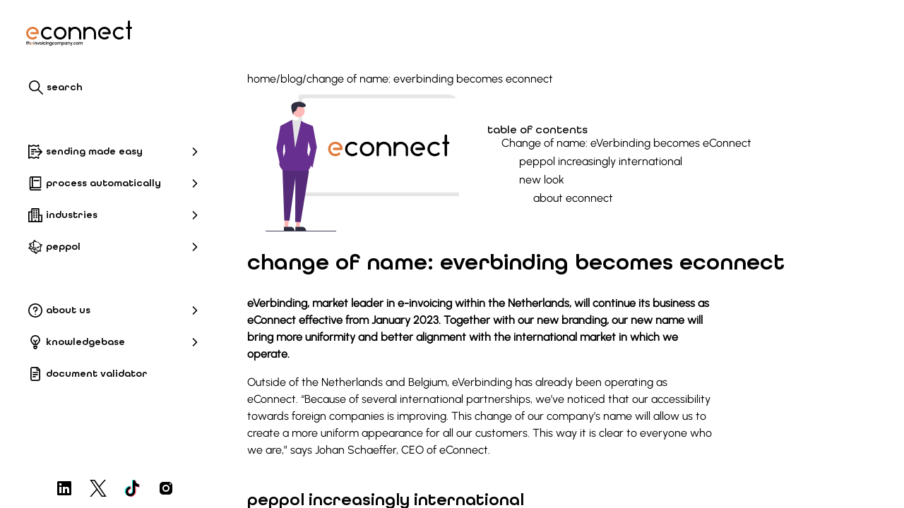

--- FILE ---
content_type: text/html
request_url: https://econnect.eu/en/blog/name-change-everbinding-becomes-econnect
body_size: 21333
content:
<!DOCTYPE html><html  lang="en" device="desktop"><head><meta charset="utf-8">
<meta name="viewport" content="width=device-width, initial-scale=1">
<title>change of name: everbinding becomes econnect | econnect</title>
<script src="/script/load_theme.js" async></script>
<link rel="stylesheet" href="https://cdn.econnect.eu/packages/1.0.188/lib/library.min.css">
<style>:root{--e-primary-900:#1c1332;--e-primary-800:#2f1a4a;--e-primary-700:#412061;--e-primary-600:#542779;--e-primary-500:#662d91;--e-primary-400:#8557a7;--e-primary-300:#a381bd;--e-primary-200:#c2abd3;--e-primary-100:#e0d5e9;--e-secondary-900:#191f36;--e-secondary-800:#283053;--e-secondary-700:#36426f;--e-secondary-600:#45538c;--e-secondary-500:#5465a8;--e-secondary-400:#7684b9;--e-secondary-300:#98a3cb;--e-secondary-200:#bbc1dc;--e-secondary-100:#dde0ee;--e-accent-900:#352321;--e-accent-800:#603928;--e-accent-700:#8b4f2e;--e-accent-600:#b66535;--e-accent-500:#e17b3c;--e-accent-400:#e79563;--e-accent-300:#edb08a;--e-accent-200:#f3cab1;--e-accent-100:#f9e5d8;--e-red-900:#291b29;--e-red-800:#472938;--e-red-700:#663848;--e-red-600:#844657;--e-red-500:#a35466;--e-red-400:#b57685;--e-red-300:#c898a3;--e-red-200:#dabbc2;--e-red-100:#eddde0;--e-violet-900:#1b1934;--e-violet-800:#2b254e;--e-violet-700:#3c3168;--e-violet-600:#4c3d82;--e-violet-500:#5d499c;--e-violet-400:#7d6db0;--e-violet-300:#9e92c4;--e-violet-200:#beb6d7;--e-violet-100:#dfdbeb;--e-gray-1000:#000;--e-gray-900:#151927;--e-gray-850:#1b1f2e;--e-gray-800:#202434;--e-gray-700:#2c3042;--e-gray-600:#373b4f;--e-gray-500:#42475c;--e-gray-400:#686c7d;--e-gray-300:#8e919d;--e-gray-200:#b3b5be;--e-gray-100:#d9dade;--e-gray-50:#e5e7e8;--e-gray-40:#f0f0f0;--e-gray-25:#f8f8f8;--e-gray-20:#fafafa;--e-gray-10:#fbfcfd;--e-gray-0:#fff;--e-box-shadow-color:rgba(0,0,0,.15)}:root:not(:root.dark){--e-white:var(--e-gray-0);--e-primary:var(--e-primary-500);--e-secondary:var(--e-secondary-500);--e-accent:var(--e-accent-500);--e-red:var(--e-red-500);--e-violet:var(--e-violet-500);--e-gray:var(--e-gray-500);--e-high-contrast:var(--e-white);--e-background:var(--e-gray-25);--e-foreground:var(--e-gray-900);--e-disabled:var(--e-gray-100);--e-required:var(--e-red-500);--e-primary-hover:var(--e-primary-400);--e-secondary-hover:var(--e-secondary-200);--e-background-hover:var(--e-gray-20);--e-navigation-button-hover-color:var(--e-primary-100);--e-navigation-button-font-color:var(--e-foreground);--e-navigation-button-font-hover-color:var(--e-primary-hover);--e-navigation-button-font-hover-color-inverse:var(--e-gray-25);--e-input-background-text-color:var(--e-gray-25);--e-input-background-text-disabled-color:var(--e-gray-400);--e-input-background-placeholder-color:var(--e-gray-300);--e-search-result-hint-font-color:var(--e-gray-200);--e-input-background:var(--e-white);--e-input-focus-background:var(--e-primary-100);--e-copyright-color:var(--e-primary);--e-primary-cards-background:var(--e-primary-100);--e-primary-cards-foreground:var(--e-primary);--e-secondary-cards-background:var(--e-secondary-100);--e-secondary-cards-foreground:var(--e-secondary);--e-dropshadow-color:var(--e-gray-50);--e-primary-blockquote-background:var(--e-primary-100);--e-primary-blockquote-foreground:var(--e-primary);--e-primary-blockquote-border:var(--e-primary);--e-secondary-blockquote-background:var(--e-secondary-100);--e-secondary-blockquote-foreground:var(--e-secondary);--e-secondary-blockquote-border:var(--e-secondary);--e-accent-blockquote-background:var(--e-accent-100);--e-accent-blockquote-foreground:var(--e-accent);--e-accent-blockquote-border:var(--e-accent);--e-red-blockquote-background:var(--e-red-100);--e-red-blockquote-foreground:var(--e-red);--e-red-blockquote-border:var(--e-red);--e-violet-blockquote-background:var(--e-violet-100);--e-violet-blockquote-foreground:var(--e-violet);--e-violet-blockquote-border:var(--e-violet);--e-gray-blockquote-background:var(--e-gray-25);--e-gray-blockquote-foreground:var(--e-gray);--e-gray-blockquote-border:var(--e-gray);--e-grid-background:var(--e-gray-50);--e-grid-row-background:var(--e-gray-20);--e-grid-row-even-background:var(--e-gray-40);--e-grid-row-hover-background:var(--e-secondary-100);--e-gradient-color-to-trans:linear-gradient(0deg,#fff,hsla(0,0%,100%,.404) 85%,hsla(0,0%,100%,0));--e-code-background:var(--e-gray-900);--e-code-text:var(--e-gray-0)}:root.dark{--e-white:var(--e-gray-800);--e-primary:var(--e-primary-300);--e-secondary:var(--e-secondary-300);--e-accent:var(--e-accent-500);--e-red:var(--e-red-300);--e-violet:var(--e-violet-300);--e-gray:var(--e-gray-200);--e-high-contrast:var(--e-gray-800);--e-background:var(--e-gray-900);--e-foreground:var(--e-gray-25);--e-disabled:var(--e-gray-500);--e-required:var(--e-accent-500);--e-primary-hover:var(--e-primary-400);--e-secondary-hover:var(--e-secondary-200);--e-background-hover:var(--e-gray-600);--e-navigation-button-hover-color:var(--e-gray-500);--e-navigation-button-font-color:var(--e-foreground);--e-navigation-button-font-hover-color:var(--e-primary);--e-navigation-button-font-hover-color-inverse:var(--e-gray-900);--e-input-background-text-color:var(--e-gray-900);--e-input-background-text-disabled-color:var(--e-gray-500);--e-input-background-placeholder-color:var(--e-gray-400);--e-search-result-hint-font-color:var(--e-gray-300);--e-input-background:var(--e-white);--e-input-focus-background:var(--e-primary-900);--e-copyright-color:var(--e-accent);--e-primary-cards-background:var(--e-primary-100);--e-primary-cards-foreground:var(--e-primary);--e-secondary-cards-background:var(--e-secondary-100);--e-secondary-cards-foreground:var(--e-secondary);--e-dropshadow-color:var(--e-gray-900);--e-primary-blockquote-background:var(--e-primary-900);--e-primary-blockquote-foreground:var(--e-primary-100);--e-primary-blockquote-border:var(--e-primary);--e-secondary-blockquote-background:var(--e-secondary-900);--e-secondary-blockquote-foreground:var(--e-secondary-100);--e-secondary-blockquote-border:var(--e-secondary);--e-accent-blockquote-background:var(--e-accent-900);--e-accent-blockquote-foreground:var(--e-accent-100);--e-accent-blockquote-border:var(--e-accent);--e-red-blockquote-background:var(--e-red-900);--e-red-blockquote-foreground:var(--e-red-100);--e-red-blockquote-border:var(--e-red);--e-violet-blockquote-background:var(--e-violet-900);--e-violet-blockquote-foreground:var(--e-violet-100);--e-violet-blockquote-border:var(--e-violet);--e-gray-blockquote-background:var(--e-gray-900);--e-gray-blockquote-foreground:var(--e-gray-25);--e-gray-blockquote-border:var(--e-gray);--e-grid-background:var(--e-gray-850);--e-grid-row-background:var(--e-gray-700);--e-grid-row-even-background:var(--e-gray-600);--e-grid-row-hover-background:var(--e-gray-500);--e-gradient-color-to-trans:linear-gradient(0deg,#202434,rgba(32,36,52,.404) 85%,hsla(0,0%,100%,0));--e-code-background:var(--e-gray-1000);--e-code-text:var(--e-gray-0)}:root{--e-header-font-family:"all-round-gothic","sans-serif";--e-header-font-caps:lowercase;--e-header01-font-size:32px;--e-header01-font-weight:600;--e-header01-font-color:var(--e-primary);--e-header02-font-size:24px;--e-header02-font-weight:600;--e-header02-font-color:var(--e-secondary);--e-header03-font-size:16px;--e-header03-font-weight:500;--e-header03-font-color:var(--e-accent);--e-header04-font-size:16px;--e-header04-font-weight:500;--e-header04-font-color:var(--e-foreground);--e-body-font-family:"Urbanist","Courier New";--e-body-font-size:16px;--e-body-font-weight:400;--e-body-font-line-height:1.5;--e-body-font-color:var(--e-foreground);--e-italic-font-family:"Urbanist","Courier New";--e-italic-font-size:16px;--e-italic-font-weight:400;--e-italic-font-line-height:1.5;--e-italic-font-color:var(--e-foreground);--e-alert-font-family:"Urbanist","Courier New";--e-alert-font-size:16px;--e-alert-font-weight:700;--e-alert-font-line-height:1.5;--e-alert-font-color:var(--e-foreground);--e-navigation-button-font-family:"all-round-gothic","sans-serif";--e-navigation-button-font-size:14px;--e-navigation-button-font-weight:600;--e-navigation-button-font-caps:lowercase}.tk-all-round-gothic{font-family:all-round-gothic,"sans-serif"}@font-face{font-display:swap;font-family:all-round-gothic;font-stretch:normal;font-style:normal;font-weight:500;src:url(https://cdn.econnect.eu/media/fonts/allroundgothic-medium.ttf) format("truetype")}@font-face{font-display:swap;font-family:all-round-gothic;font-stretch:normal;font-style:auto;font-weight:600;src:url(https://cdn.econnect.eu/media/fonts/allroundgothic-demi.ttf) format("truetype")}@font-face{font-display:swap;font-family:Urbanist;src:url(https://cdn.econnect.eu/media/fonts/urbanist-regular.ttf) format("truetype")}@font-face{font-display:swap;font-family:Monaco;src:url(https://cdn.econnect.eu/media/fonts/Monaco.ttf) format("truetype")}.icon{max-height:24px;max-width:24px}:root{--e-box-shadow:7px 7px 7px 1px var(--e-box-shadow-color)}*{box-sizing:border-box}::-webkit-scrollbar{width:15px}::-webkit-scrollbar-corner,::-webkit-scrollbar-track{background:var(--e-white)}::-webkit-scrollbar-thumb{background:var(--e-disabled);border-radius:15px}::-webkit-scrollbar-thumb:hover{background:var(--e-gray-300)}.sr-only{height:1px;margin:-1px;overflow:hidden;padding:0;position:absolute;width:1px;clip:rect(0,0,0,0);border:0}body{background-color:var(--e-background);color:var(--e-foreground);font-family:var(--e-body-font-family);margin:0;overflow-x:hidden!important;padding:0;position:relative}h1,h2,h3,h4,h5,h6{font-family:var(--e-header-font-family);margin-top:25px;text-transform:var(--e-header-font-caps)}h1{color:var(--e-header01-font-color);font-size:var(--e-header01-font-size);font-weight:var(--e-header01-font-weight)}h2{color:var(--e-header02-font-color);font-size:var(--e-header02-font-size);font-weight:var(--e-header02-font-weight)}h3{color:var(--e-header03-font-color);font-size:var(--e-header03-font-size);font-weight:var(--e-header03-font-weight)}h4{color:var(--e-header04-font-color);font-size:var(--e-header04-font-size);font-weight:var(--e-header04-font-weight)}p,span{line-height:var(--e-body-font-line-height)}p,span,ul{margin-top:0}ul{padding-left:20px}ul li::marker{color:var(--e-primary)}ul ul li::marker{color:var(--e-secondary)}ul ul ul li::marker{color:var(--e-accent)}ul ul ul ul li::marker{color:var(--e-red)}ul ul ul ul ul li::marker{color:var(--e-violet)}ul ul ul ul ul ul li::marker{color:var(--e-gray)}ol{margin-top:0;padding-left:20px}ol li::marker{color:var(--e-primary)}ol ol li::marker{color:var(--e-secondary)}ol ol ol li::marker{color:var(--e-accent)}ol ol ol ol li::marker{color:var(--e-red)}ol ol ol ol ol li::marker{color:var(--e-violet)}ol ol ol ol ol ol li::marker{color:var(--e-gray)}a:not(.navigation-sub-button,.button,.footer-link,.settings-menu-button){color:var(--e-secondary);fill:var(--e-secondary)}a:not(.navigation-sub-button,.button,.footer-link,.settings-menu-button) span:not(.button-text){color:var(--e-secondary)}a:not(.navigation-sub-button,.button,.footer-link,.settings-menu-button):visited{color:var(--e-primary);fill:var(--e-primary)}a:not(.navigation-sub-button,.button,.footer-link,.settings-menu-button):visited span{color:var(--e-primary)}.white-text{color:var(--e-gray-0)}img:not(.icon,.card-frame .image-block a .image){-webkit-user-drag:none;-khtml-user-drag:none;-moz-user-drag:none;-o-user-drag:none;box-sizing:var(--e-box-shadow)}.border-radius{border-radius:15px}::-moz-placeholder{color:var(--e-body-font-color);font-family:var(--e-body-font-family);font-size:var(--e-body-font-size);font-weight:var(--e-body-font-weight);line-height:var(--e-body-font-line-height);margin-top:16px;opacity:1}::placeholder,label{color:var(--e-body-font-color);font-family:var(--e-body-font-family);font-size:var(--e-body-font-size);font-weight:var(--e-body-font-weight);line-height:var(--e-body-font-line-height);margin-top:16px;opacity:1}:-ms-input-placeholder{color:var(--e-body-font-color);font-family:var(--e-body-font-family);font-size:var(--e-body-font-size);font-weight:var(--e-body-font-weight);line-height:var(--e-body-font-line-height);margin-top:16px}::-ms-input-placeholder{color:var(--e-body-font-color);font-family:var(--e-body-font-family);font-size:var(--e-body-font-size);font-weight:var(--e-body-font-weight);line-height:var(--e-body-font-line-height);margin-top:16px}input:focus-visible{border-radius:15px;outline:var(--e-primary) 2px solid;-moz-outline-radius:15px;background:var(--e-input-focus-background)!important}:root.dark img.gray-scale{filter:grayscale(1) invert(1);transition:filter .2s ease}:root.dark{--box-shadow:none}</style>
<style>#default-layout[data-v-73a31540]{height:100vh}#default-layout .menu-container[data-v-73a31540]{display:flex;left:0}#default-layout .menu-container .e-settings[data-v-73a31540]{display:flex;right:0}#default-layout .page-container[data-v-73a31540]{align-items:center;bottom:0;display:flex;flex-direction:column;overflow-x:hidden;padding:25px 0 0;position:absolute;scroll-behavior:smooth;top:100px;width:100%}#default-layout .page-container .footer-container[data-v-73a31540]{align-items:center;align-self:flex-end;background-color:var(--e-white);display:flex;flex-direction:column;margin-top:auto;padding:100px 0 20px;width:100%}@media only screen and (min-width:1000px){#default-layout .menu-container[data-v-73a31540]{justify-content:space-between;left:0;max-width:325px;transition:left .3s ease}#default-layout .menu-container .e-settings[data-v-73a31540]{position:fixed;right:15px;top:0;transition:right .3s ease}#default-layout .page-container[data-v-73a31540]{height:100%;left:325px;padding:100px 0 0;top:0;transition:width .3s ease-in-out;width:calc(100% - 325px)}#default-layout.slim .page-container[data-v-73a31540]{width:calc(100% - 325px)}}@media only screen and (min-width:1600px){#default-layout.slim .menu-container[data-v-73a31540]{left:calc(50vw - 787.5px);position:fixed;transition:none;z-index:2}#default-layout.slim .menu-container .e-settings[data-v-73a31540]{right:calc(50vw - 772.5px);transition:none}#default-layout.slim .page-container[data-v-73a31540]{left:calc(50vw - 462.5px);margin:0 auto;position:fixed;width:var(--slim-width);z-index:1}#default-layout.slim .page-container .footer-container[data-v-73a31540]{width:100%}}</style>
<style>.navigation-menu-container[data-v-56809a82]{background-color:var(--e-background);display:flex;flex-direction:column;position:absolute;width:calc(100% - 15px);z-index:3000}.navigation-menu-container .navigation-menu-header[data-v-56809a82]{align-items:center;display:flex;height:100px}.navigation-menu-container .navigation-menu-header .e-hamburger[data-v-56809a82]{z-index:6000}.navigation-menu-container .navigation-menu-header .logo-container[data-v-56809a82]{margin-bottom:6px}.navigation-menu-container .navigation-menu-content[data-v-56809a82]{display:flex;height:calc(100% - 100px)}.navigation-menu-container.full-screen[data-v-56809a82]{background-color:var(--e-white);height:100vh}.navigation-menu-container.mobile-device[data-v-56809a82]{height:100vh;overflow:hidden;width:calc(100% - 15px)}.navigation-menu-container.mobile-device .navigation-menu-header[data-v-56809a82]{background-color:var(--e-white);overflow-y:auto;position:absolute;width:calc(100% - 15px);z-index:1}.navigation-menu-container.mobile-device .navigation-menu-content[data-v-56809a82]{bottom:0;display:block;overflow-x:hidden;overflow-y:scroll;position:absolute;top:100px;width:100%}.navigation-menu-container .navigation-footer[data-v-56809a82]{margin-top:20px}.buttons[data-v-56809a82],.socials[data-v-56809a82]{transition:.1s ease}@media only screen and (max-width:1000px){.navigation-menu-container .navigation-menu-header[data-v-56809a82]{position:static}.navigation-menu-container.closed[data-v-56809a82]{flex-direction:row;height:100px}.navigation-menu-container[data-v-56809a82]:not(.closed){width:100%}}@media only screen and (min-width:1000px){.navigation-menu-container[data-v-56809a82]{background-color:var(--e-white);display:flex;flex-direction:column;height:100vh;overflow:hidden;padding-left:25px;position:relative;width:100%}.navigation-menu-container .navigation-menu-header .e-hamburger[data-v-56809a82]{display:none}.navigation-menu-container .navigation-footer[data-v-56809a82]{margin-top:0}}</style>
<style>.blog-alias-index .page-content[data-v-661f38bb]{width:100%}.blog-alias-index .page-content .newsletter-form[data-v-661f38bb]{margin-top:25px}.blog-alias-index .page-content .divider[data-v-661f38bb]{background-color:var(--e-navigation-button-hover-color);border-radius:33px;height:2px;margin:20px auto}.blog-alias-index .page-content .blog-data[data-v-661f38bb]{display:flex;flex-direction:row;height:-moz-fit-content;height:fit-content;justify-content:space-between;margin-bottom:30px;margin-top:40px}.blog-alias-index .page-content .blog-data h1[data-v-661f38bb],.blog-alias-index .page-content .blog-data h2[data-v-661f38bb],.blog-alias-index .page-content .blog-data h3[data-v-661f38bb],.blog-alias-index .page-content .blog-data h4[data-v-661f38bb],.blog-alias-index .page-content .blog-data h5[data-v-661f38bb]{font-weight:700;margin:0;padding:0}.blog-alias-index .page-content .blog-data .blog-info-item[data-v-661f38bb]{display:flex;flex-direction:column;height:-moz-fit-content;height:fit-content}.blog-alias-index .page-content .blog-data .blog-info-item .blog-author-container[data-v-661f38bb]{align-items:center;display:flex;flex-direction:row;height:100%;max-height:100%}.blog-alias-index .page-content .blog-data .blog-info-item .blog-author-container img[data-v-661f38bb]{border-radius:33px;height:46px;-o-object-fit:cover;object-fit:cover;outline:var(--e-navigation-button-hover-color) solid 3px;width:46px}.blog-alias-index .page-content .blog-data .blog-info-item .blog-author-container .author-info[data-v-661f38bb]{margin-left:12px}.blog-alias-index .page-content .blog-data .blog-info-item .blog-author-container .author-info span[data-v-661f38bb]{font-size:22px}.blog-alias-index .page-content .blog-data .blog-info-item .blog-date-container[data-v-661f38bb]{display:flex;flex-direction:column}.blog-alias-index .page-content .blog-data .blog-info-item .blog-date-container .published-date span[data-v-661f38bb]{font-size:18px;margin-bottom:10px}.blog-alias-index .page-content .blog-data .blog-info-item .blog-date-container .edited-date h4[data-v-661f38bb]{font-size:12px;font-weight:400}.blog-alias-index .page-content .blog-data .blog-info-item .blog-date-container .edited-date span[data-v-661f38bb]{font-size:13px}.blog-alias-index .page-content .columns[data-v-661f38bb]{width:100%}</style>
<style>.footer[data-v-baf91635]{align-items:center;background-color:var(--e-white);display:flex;flex-direction:column;gap:50px;height:-moz-fit-content;height:fit-content;width:100%}</style>
<style>.page-footer-content[data-v-53121471]{display:flex;flex-direction:column;gap:50px;width:85%}.page-footer-content .menu-column .menu-column-button[data-v-53121471]{background-color:unset;border:none;cursor:pointer;padding:unset}.page-footer-content .menu-column .menu-column-button .menu-column-button-text[data-v-53121471]{color:inherit;font-family:var(--e-header-font-family)}.page-footer-content .menu-column .column-title[data-v-53121471]{font-family:var(--e-header-font-family);margin:0 0 5px;text-align:unset}.page-footer-content .info-container[data-v-53121471],.page-footer-content .menu-data[data-v-53121471]{align-content:space-between;display:flex;flex-direction:column;flex-wrap:wrap;gap:25px}.page-footer-content .menu-data[data-v-53121471]{justify-content:flex-start}.page-footer-content .info-container[data-v-53121471]{flex-wrap:unset;justify-content:space-between;min-height:100px}.page-footer-content .info-container .business-column a[data-v-53121471],.page-footer-content .info-container .business-column span[data-v-53121471],.page-footer-content .info-container .contact-column a[data-v-53121471],.page-footer-content .info-container .contact-column span[data-v-53121471]{height:24px;text-transform:none}.page-footer-content .info-container .business-column a[data-v-53121471]:hover,.page-footer-content .info-container .business-column span[data-v-53121471]:hover,.page-footer-content .info-container .contact-column a[data-v-53121471]:hover,.page-footer-content .info-container .contact-column span[data-v-53121471]:hover{color:var(--e-navigation-button-font-hover-color);cursor:pointer}.page-footer-content .info-container .business-column span[data-v-53121471]{cursor:default;display:block;overflow:hidden;text-overflow:ellipsis;white-space:nowrap}.location-column a[data-v-53121471]{height:72px;line-height:24px;text-transform:none}.business-column[data-v-53121471],.contact-column[data-v-53121471],.location-column[data-v-53121471],.menu-column[data-v-53121471]{display:flex;flex-direction:column;padding:0 10px}nav[data-v-53121471]{display:flex;flex-direction:column;gap:5px}.column-title[data-v-53121471],a[data-v-53121471],span[data-v-53121471]{font-size:var(--e-body-font-size);overflow:hidden;text-overflow:ellipsis;text-transform:lowercase;white-space:nowrap}.column-title[data-v-53121471]{color:var(--e-foreground);font-weight:700;margin:0 0 10px}a[data-v-53121471],span[data-v-53121471]{color:var(--e-navigation-button-font-color);font-weight:550;height:20px}.menu-column .column-title[data-v-53121471],a[data-v-53121471]{align-items:center;display:flex;gap:3px;text-decoration:none}.menu-column .column-title .open-in-new[data-v-53121471],a .open-in-new[data-v-53121471]{fill:var(--e-navigation-button-font-color);height:14px}.menu-column .column-title[data-v-53121471]:visited,a[data-v-53121471]:visited{color:var(--e-navigation-button-font-color)}.menu-column .column-title[data-v-53121471]:hover,.menu-column .column-title[data-v-53121471]:hover:visited,a[data-v-53121471]:hover,a[data-v-53121471]:hover:visited{color:var(--e-navigation-button-font-hover-color)}.menu-column .column-title:hover .open-in-new[data-v-53121471],a:hover .open-in-new[data-v-53121471]{fill:var(--e-navigation-button-font-hover-color)}@media only screen and (min-width:1000px){.page-footer-content[data-v-53121471]{max-width:1200px;width:100%}.page-footer-content .info-container[data-v-53121471],.page-footer-content .menu-data[data-v-53121471]{max-height:500px}.page-footer-content .info-container[data-v-53121471]{flex-direction:row}.business-column[data-v-53121471],.contact-column[data-v-53121471],.location-column[data-v-53121471],.menu-column[data-v-53121471]{padding:0 10px;width:30%}}</style>
<style>.page[data-v-86bc7cf0]{display:flex;flex-direction:column;height:-moz-fit-content;height:fit-content;max-width:1200px;min-width:320px;padding:0 10px 0 25px;width:100%}.page .page-header[data-v-86bc7cf0]{align-items:stretch;display:none;flex-direction:column-reverse;gap:10px;justify-content:center;width:100%}.page .page-header.has-content[data-v-86bc7cf0]{display:flex;margin-top:10px}.page .page-header .banner-image[data-v-86bc7cf0]{border-radius:15px;height:auto;-o-object-fit:cover;object-fit:cover;width:100%}@media only screen and (min-width:800px){.page[data-v-86bc7cf0]{display:flex;flex-direction:column;gap:20px;height:-moz-fit-content;height:fit-content;width:100%}.page .page-header[data-v-86bc7cf0]{flex-direction:row}.page .page-header .banner-image[data-v-86bc7cf0]{width:50%}}</style>
<style>.social-card-container[data-v-1c27c766]{display:none}</style>
<style>.breadcrumb-container[data-v-cd073541]{display:flex;flex-direction:row;gap:5px}.breadcrumb-container span[data-v-cd073541]{color:var(--e-foreground);cursor:inherit;font-weight:550;text-transform:lowercase;-webkit-user-select:none;-moz-user-select:none;user-select:none}.breadcrumb-container .crumb[data-v-cd073541]{color:var(--e-secondary);display:flex;gap:10px;justify-content:space-between;text-decoration:none}.breadcrumb-container .crumb:focus span[data-v-cd073541],.breadcrumb-container .crumb:hover span[data-v-cd073541],.breadcrumb-container .crumb:visited span[data-v-cd073541]{color:var(--e-primary)}.breadcrumb-container .crumb.active[data-v-cd073541],.breadcrumb-container .crumb.disabled[data-v-cd073541]{pointer-events:none}.breadcrumb-container .crumb.disabled span[data-v-cd073541]{color:var(--e-disabled)}.breadcrumb-container .crumb.active span[data-v-cd073541]{color:var(--e-accent)}.breadcrumb-container[data-v-cd073541] :last-child{overflow:hidden;text-overflow:ellipsis;white-space:nowrap}</style>
<style>.structured-data[data-v-1b26124e]{height:0;width:0}</style>
<style>.table-of-contents[data-v-e833f0aa]{align-items:stretch;background-color:var(--e-white);border-radius:15px;color:var(--e-foreground);display:flex;flex-direction:column;gap:10px;margin:10px 0;padding:15px;width:100%}.table-of-contents h4[data-v-e833f0aa]{margin-bottom:0}@media only screen and (min-width:1000px){.table-of-contents[data-v-e833f0aa]{margin:0 0 0 auto;padding-left:40px;width:100%}}@media only screen and (min-width:1525px){.table-of-contents[data-v-e833f0aa]{width:50%}}</style>
<style>.table-of-contents-item[data-v-16c0e2b6]{display:flex;flex-direction:column}.table-of-contents-item-link[data-v-16c0e2b6],.table-of-contents-item-link[data-v-16c0e2b6]:visited{color:var(--e-navigation-button-font-color);padding-bottom:7px;text-decoration:none}.table-of-contents-item-link[data-v-16c0e2b6]:focus,.table-of-contents-item-link[data-v-16c0e2b6]:hover,.table-of-contents-item-link[data-v-16c0e2b6]:visited:focus,.table-of-contents-item-link[data-v-16c0e2b6]:visited:hover{color:var(--e-navigation-button-font-hover-color)}.table-of-contents-item ol[data-v-16c0e2b6]{counter-reset:section}.table-of-contents-item ol li[data-v-16c0e2b6]{counter-increment:section;text-indent:5px}.table-of-contents-item ol li[data-v-16c0e2b6]::marker{content:counters(section,".") " "}</style>
<style>.markdown-container[data-v-1b3c58cf]{display:flex;line-height:var(--e-body-font-line-height);padding:0 15px 0 0}.markdown-container div[data-v-1b3c58cf]{overflow:hidden;-webkit-box-orient:vertical;display:inherit;font-size:inherit;height:inherit;-webkit-line-clamp:inherit;line-height:inherit;text-overflow:inherit;width:calc(100% - 15px)}.markdown-container div.html-content[data-v-1b3c58cf]>*{width:100%}.markdown-container div[data-v-1b3c58cf] a{color:var(--e-primary);font-weight:700;text-decoration:none}.markdown-container div[data-v-1b3c58cf] p{-webkit-box-orient:inherit;font-size:inherit;height:inherit;-webkit-line-clamp:inherit;line-height:inherit;text-overflow:inherit}.markdown-container div.blockquote-container[data-v-1b3c58cf]:last-child .blockquote{margin-bottom:0;margin-top:0}@media only screen and (max-width:800px){.markdown-container[data-v-1b3c58cf]{flex-direction:column}.markdown-container .align-left[data-v-1b3c58cf],.markdown-container .align-right[data-v-1b3c58cf]{margin:0;padding-right:0}}@media only screen and (min-width:800px){.markdown-container[data-v-1b3c58cf]{align-content:flex-start;flex-direction:row;flex-wrap:wrap;gap:0 15px}.markdown-container .align-left[data-v-1b3c58cf],.markdown-container .align-right[data-v-1b3c58cf]{flex:0 1 calc(50% - 7.5px)}.markdown-container div.html-content[data-v-1b3c58cf]>*{width:75%}}</style>
<style>.form[data-v-bbb47994]{display:flex;flex-direction:column;gap:10px;margin-bottom:40px;max-width:1200px;width:calc(100% - 15px)}</style>
<style>.base-form[data-v-33a47364]{background-color:var(--e-white);border-radius:15px;box-shadow:var(--e-box-shadow);width:100%}.base-form form[data-v-33a47364]{gap:15px;padding:50px 40px}.base-form form[data-v-33a47364],.base-form form .form-row[data-v-33a47364]{display:flex;flex-direction:column;width:100%}.base-form form .form-row[data-v-33a47364]{gap:20px}.base-form form .form-row .form-field[data-v-33a47364]{display:flex;flex-direction:column-reverse;width:100%}.base-form.small[data-v-33a47364]{margin:auto;max-width:700px}.base-form.small form[data-v-33a47364]{padding:0 50px 20px}@media only screen and (min-width:1000px){.base-form form .form-row[data-v-33a47364]{flex-direction:row}}</style>
<style>.form-header[data-v-356776fa]{display:flex;flex-direction:column;gap:10px;padding:40px 40px 0;width:100%}.form-header h1[data-v-356776fa],.form-header p[data-v-356776fa]{margin:0}.small .form-header[data-v-356776fa]{padding-top:0}.small .form-header p[data-v-356776fa]{display:none}@media only screen and (min-width:1000px){.form .form-container .form-header[data-v-356776fa]{width:100%}}</style>
<style>.form-field[data-v-5c69ba2d]{display:flex;flex-direction:column-reverse;width:100%}.form-field label[data-v-5c69ba2d]{font-size:14px;font-weight:700;margin:0;text-indent:10px}.form-field label a[data-v-5c69ba2d]{cursor:pointer}.form-field .form-checkbox[data-v-5c69ba2d]{align-items:flex-start;display:flex;flex-direction:row;justify-content:flex-start}.form-field .form-checkbox input[type=checkbox][data-v-5c69ba2d]{width:-moz-fit-content;width:fit-content}.form-field .form-checkbox label[data-v-5c69ba2d]{font-weight:500;-webkit-user-select:none;-moz-user-select:none;-o-user-select:none;user-select:none}.form-field textarea[data-v-5c69ba2d]{background-color:var(--e-background);border:none;border-radius:15px;font: 16px/20px Urbanist;max-width:100%;min-height:150px;min-width:100%;padding:15px}.form-field textarea[data-v-5c69ba2d]:focus-visible{border-radius:15px;outline:var(--e-primary) 2px solid;-moz-outline-radius:15px;background:var(--e-input-focus-background)!important}.form-field input[data-v-5c69ba2d]{background-color:var(--e-background);border:none;border-radius:15px;font: 16px/20px Urbanist;padding:15px;width:100%}.form-field input[type=checkbox][data-v-5c69ba2d]{width:-moz-fit-content;width:fit-content}.form-field input[data-v-5c69ba2d],.form-field textarea[data-v-5c69ba2d]{color:var(--e-body-font-color)}.form-field input[data-v-5c69ba2d]::-moz-placeholder,.form-field textarea[data-v-5c69ba2d]::-moz-placeholder{color:var(--e-gray-300)}.form-field input[data-v-5c69ba2d]::placeholder,.form-field textarea[data-v-5c69ba2d]::placeholder{color:var(--e-gray-300)}.form-field input[required]+label[data-v-5c69ba2d]:after,.form-field textarea[required]+label[data-v-5c69ba2d]:after{color:var(--e-required);content:"*";font-weight:700;padding-left:2px}.form-field.spacing[data-v-5c69ba2d]{min-width:60%}</style>
<style>.page-content[data-v-deb85305]{width:100%}.page-content .divider[data-v-deb85305]{background-color:var(--e-navigation-button-hover-color);border-radius:33px;height:2px;margin:40px auto}.page-content .blog-data-container .blog-data[data-v-deb85305]{display:flex;flex-direction:column;gap:30px;height:-moz-fit-content;height:fit-content;justify-content:space-between;margin:40px 0 30px}.page-content .blog-data-container .blog-data h4[data-v-deb85305]{font-weight:700;margin:0;padding:0}.page-content .blog-data-container .blog-data .blog-author-container[data-v-deb85305],.page-content .blog-data-container .blog-data .blog-date-container[data-v-deb85305],.page-content .blog-data-container .blog-data .blog-tag-container[data-v-deb85305]{display:flex;height:-moz-fit-content;height:fit-content;min-width:90px}.page-content .blog-data-container .blog-data .blog-author-container[data-v-deb85305]{align-items:center;flex-direction:row;height:100%;max-height:100%}.page-content .blog-data-container .blog-data .blog-author-container img[data-v-deb85305]{border-radius:33px;height:46px;-o-object-fit:cover;object-fit:cover;outline:var(--e-navigation-button-hover-color) solid 3px;width:46px}.page-content .blog-data-container .blog-data .blog-author-container .author-info h2[data-v-deb85305]{margin:0}.page-content .blog-data-container .blog-data .blog-author-container .author-info span[data-v-deb85305]{font-size:16px;font:var(--e-header-font-family);font-weight:700;text-transform:var(--e-header-font-caps)}.page-content .blog-data-container .blog-data .blog-tag-container[data-v-deb85305]{align-items:flex-start;flex:1 1 auto;flex-direction:column;gap:10px;max-width:50vw;width:-moz-fit-content;width:fit-content}.page-content .blog-data-container .blog-data .blog-tag-container .tag-tray[data-v-deb85305]{display:flex;flex-direction:column;flex-wrap:nowrap;gap:10px;justify-content:flex-start}.page-content .blog-data-container .blog-data .blog-tag-container .tag-tray .tag[data-v-deb85305]{background-color:var(--e-accent);border-radius:10px;color:var(--e-gray-0);padding:5px}.page-content .blog-data-container .blog-data .blog-tag-container .tag-tray .more-tags[data-v-deb85305]{align-self:flex-end;color:var(--e-navigation-button-color);cursor:pointer;font-size:12px}.page-content .blog-data-container .blog-data .blog-tag-container .tag-tray .more-tags[data-v-deb85305]:hover{color:var(--e-navigation-button-hover-color)}.page-content .blog-data-container .blog-data .blog-date-container[data-v-deb85305]{flex-direction:column}.page-content .blog-data-container .blog-data .blog-date-container .published-date span[data-v-deb85305]{color:var(--e-primary);font-size:18px;font-weight:700;margin-bottom:10px}.page-content .blog-data-container .blog-data .blog-date-container .edited-date h4[data-v-deb85305]{font-size:12px;font-weight:400}.page-content .blog-data-container .blog-data .blog-date-container .edited-date span[data-v-deb85305]{color:var(--e-secondary);font-size:13px;font-weight:700}@media only screen and (min-width:900px){.page-content .blog-data-container .blog-data[data-v-deb85305]{flex-direction:row;gap:10px}.page-content .blog-data-container .blog-data .blog-tag-container .tag-tray[data-v-deb85305]{flex-direction:row;flex-wrap:wrap}}</style>
<style>.content-tag-container[data-v-6c7c5d7a]{align-items:flex-start;display:flex;flex-direction:column;gap:10px;height:-moz-fit-content;height:fit-content;max-width:50vw;min-width:90px;width:-moz-fit-content;width:fit-content}.content-tag-container h1[data-v-6c7c5d7a],.content-tag-container h2[data-v-6c7c5d7a],.content-tag-container h3[data-v-6c7c5d7a],.content-tag-container h4[data-v-6c7c5d7a],.content-tag-container h5[data-v-6c7c5d7a]{font-weight:700;margin:0;padding:0}.content-tag-container .tag-header[data-v-6c7c5d7a]{color:var(--e-navigation-button-color)}.content-tag-container .tag-tray[data-v-6c7c5d7a]{display:flex;flex-wrap:wrap;gap:10px;justify-content:flex-start}.content-tag-container .tag-tray .tag[data-v-6c7c5d7a]{background-color:var(--e-accent);border-radius:10px;color:var(--e-gray-0);padding:5px}.content-tag-container .tag-tray .more-tags[data-v-6c7c5d7a]{align-self:flex-end;color:var(--e-navigation-button-color);cursor:pointer;font-size:12px}.content-tag-container .tag-tray .more-tags[data-v-6c7c5d7a]:hover{color:var(--e-navigation-button-hover-color)}@media only screen and (min-width:900px){.content-tag-container[data-v-6c7c5d7a]{width:100%}.content-tag-container .tag-tray[data-v-6c7c5d7a]{flex-direction:row;flex-wrap:wrap}}</style>
<style>.content-tag[data-v-07bc81b0]{align-items:center;background-color:var(--e-accent);border:2px solid var(--e-accent);border-radius:15px;cursor:pointer;display:flex;gap:10px;height:32px;text-decoration:none;transition:.1s ease;width:-moz-fit-content;width:fit-content}.content-tag .button-text[data-v-07bc81b0]{color:var(--e-gray-0);margin:auto 6px}.content-tag[data-v-07bc81b0]:hover{background-color:var(--e-red-500);border:2px solid var(--e-red-500);transition:.1s ease}.content-tag:hover .button-text[data-v-07bc81b0]{color:var(--e-gray-50)}</style>
<style>.legal-notes[data-v-28cedad3]{display:flex;flex-direction:column;justify-content:center;max-width:1200px;padding:0 10px}.legal-notes .copyright[data-v-28cedad3]{color:var(--e-copyright-color);font-family:var(--e-header-font-family);font-size:var(--e-header04-font-size);font-weight:var(--e-header02-font-weight);margin:0 0 13px;text-align:center}.legal-notes .legal-notes-links[data-v-28cedad3]{color:var(--e-navigation-button-font-color);display:flex;flex-direction:column;gap:7px;justify-content:center;margin:0 auto}.legal-notes .legal-notes-links span[data-v-28cedad3]{display:none;margin:0 12px}.legal-notes .legal-notes-links a[data-v-28cedad3]{color:var(--e-navigation-button-font-color);text-align:center;text-decoration:none;text-transform:lowercase}.legal-notes .legal-notes-links a[data-v-28cedad3]:hover{color:var(--e-navigation-button-font-hover-color)}.legal-notes .legal-notes-links .open-in-new[data-v-28cedad3]{height:14px;pointer-events:none;width:14px}@media only screen and (min-width:1000px){.legal-notes .legal-notes-links[data-v-28cedad3],.legal-notes .legal-notes-links span[data-v-28cedad3]{display:unset}.legal-notes .legal-notes-links a[data-v-28cedad3]{margin-bottom:unset}}</style>
<style>.econnect-logo .logo[data-v-5157c26f]{display:block;fill:var(--gray-500);height:36px;margin:0 12px}.econnect-logo .logo .accent[data-v-5157c26f]{fill:var(--e-accent-500)}.econnect-logo .logo .foreground[data-v-5157c26f]{fill:var(--e-foreground)}</style>
<link rel="stylesheet" href="/_nuxt/TextInput.GqP4ipVa.css" crossorigin>
<link rel="stylesheet" href="/_nuxt/BasePage.BZrOedl8.css" crossorigin>
<link rel="preload" as="fetch" crossorigin="anonymous" href="/en/blog/name-change-everbinding-becomes-econnect/_payload.json?c49e49d5-57e3-4eaa-b413-53a326b0a085">
<link rel="modulepreload" as="script" crossorigin href="/_nuxt/CJaLwyFG.js">
<link rel="modulepreload" as="script" crossorigin href="/_nuxt/C7fSqcLd.js">
<link rel="modulepreload" as="script" crossorigin href="/_nuxt/DiwM3AYh.js">
<link rel="modulepreload" as="script" crossorigin href="/_nuxt/DlAUqK2U.js">
<link rel="modulepreload" as="script" crossorigin href="/_nuxt/CqN-A9vT.js">
<link rel="modulepreload" as="script" crossorigin href="/_nuxt/Ccwu0gsZ.js">
<link rel="modulepreload" as="script" crossorigin href="/_nuxt/CT9qfNx1.js">
<link rel="preload" as="fetch" fetchpriority="low" crossorigin="anonymous" href="/_nuxt/builds/meta/c49e49d5-57e3-4eaa-b413-53a326b0a085.json">
<script type="module" src="/_nuxt/CJaLwyFG.js" crossorigin></script>
<link rel="icon" type="image/x-icon" href="https://cdn.econnect.eu/media/logos/icons/econnect.ico" data-hid="favicon">
<meta property="og:site_name" content="e-invoicing for everyone - eConnect">
<meta property="og:locale" content="en-GB">
<link rel="canonical" hreflang="en" href="https://econnect.eu/en/blog/name-change-everbinding-becomes-econnect" path="/en/blog/name-change-everbinding-becomes-econnect" fullPath="https://econnect.eu/en/blog/name-change-everbinding-becomes-econnect" data-hid="4vptckhx9683m57s9eh3p6fgn0">
<link rel="alternate" hreflang="nl" href="https://econnect.eu/nl/blog/naamswijziging-everbinding-wordt-econnect" path="/nl/blog/naamswijziging-everbinding-wordt-econnect" fullPath="https://econnect.eu/nl/blog/naamswijziging-everbinding-wordt-econnect" data-hid="4pqyyaacp6h38txdx7kegz03nv">
<meta name="og:url" content="https://econnect.eu/en/blog/name-change-everbinding-becomes-econnect">
<meta name="og:creator" content="@theinvoicingcom">
<meta name="og:description" content="eVerbinding, market leader in e-invoicing within the Netherlands, will continue its business as eConnect effective from January 2023.">
<meta name="og:image:url" content="https://cdn.econnect.eu/media/illustraties/naamswijziging-everbinding-wordt-econnect.svg">
<meta name="og:image:secure" content="https://cdn.econnect.eu/media/illustraties/naamswijziging-everbinding-wordt-econnect.svg">
<meta name="og:image:secure_url" content="https://cdn.econnect.eu/media/illustraties/naamswijziging-everbinding-wordt-econnect.svg">
<meta name="twitter:card" content="summary_large_image">
<meta name="twitter:site" content="@theinvoicingcom">
<meta name="twitter:creator" content="@theinvoicingcom">
<meta name="twitter:title" content="Change of name: eVerbinding becomes eConnect | eConnect">
<meta name="twitter:description" content="eVerbinding, market leader in e-invoicing within the Netherlands, will continue its business as eConnect effective from January 2023.">
<meta name="twitter:image" content="https://cdn.econnect.eu/media/illustraties/naamswijziging-everbinding-wordt-econnect.svg">
<meta name="twitter:image:alt" content="Change of name: eVerbinding becomes eConnect | eConnect">
<script type="application/ld+json" schemaType="BreadcrumbList">{"@context":"https://schema.org","@type":"BreadcrumbList","name":"Breadcrumbs","itemListElement":[{"@type":"ListItem","position":0,"name":"Home","item":{"@id":"https://econnect.eu/en","name":"Home"}},{"@type":"ListItem","position":1,"name":"blog","item":{"@id":"https://econnect.eu/en/blog","name":"blog"}},{"@type":"ListItem","position":2,"name":"Change of name: eVerbinding becomes eConnect","item":{"@id":"https://econnect.eu/en/blog/name-change-everbinding-becomes-econnect","name":"Change of name: eVerbinding becomes eConnect"}}]}</script>
<meta name="description" content="eVerbinding, market leader in e-invoicing within the Netherlands, will continue its business as eConnect effective from January 2023. Together with our new branding, our new name will bring more uniformity and better alignment with the international market in which we operate.">
<meta property="og:title" content="Change of name: eVerbinding becomes eConnect">
<meta property="og:type" content="article">
<meta property="article:published_time" content="2023-01-18T13:37:30.3058757Z">
<meta property="article:modified_time" content="2024-11-20T10:07:33.2274154Z">
<meta property="article:tag" content="marketing">
<meta property="article:tag" content="other">
<meta property="og:image" content="media/assets/placeholder.svg">
<meta property="og:image:alt" content="media/illustraties/naamswijziging-everbinding-wordt-econnect.svg">
<script type="application/ld+json" schemaType="Organization">{"@context":"https://schema.org/","@type":"Organization","image":"https://cdn.econnect.eu/media/logos/lo_econnect_accent-black_payoff.svg","logo":"https://cdn.econnect.eu/media/logos/lo_econnect_accent-black_payoff.svg","name":"eConnect International B.V.","telephone":"+31 88 440 66 33","url":"https://econnect.eu/en/","description":"eConnect","address":{"@type":"PostalAddress","streetAddress":"Pelmolenlaan 16A","addressLocality":"Woerden","addressRegion":"GW","postalCode":"3447","addressCountry":"NL"}}</script></head><body><div id="__nuxt"><div><div class="nuxt-loading-indicator" style="position:fixed;top:0;right:0;left:0;pointer-events:none;width:auto;height:3px;opacity:0;background:repeating-linear-gradient(to right,#E17B3C 0%,#5465A8 50%,#662D91 100%);background-size:0% auto;transform:scaleX(0%);transform-origin:left;transition:transform 0.1s, height 0.4s, opacity 0.4s;z-index:999999;" role="none"></div><div id="default-layout" class="" data-v-73a31540><div class="menu-container" data-v-73a31540><div class="navigation-menu-container full-screen closed" role="navigation" aria-expanded="false" data-v-73a31540 data-v-56809a82><div class="navigation-menu-header" role="none" data-v-56809a82><button class="e-hamburger" title="Navigation menu" type="button" aria-label="Navigation menu" data-v-a584a035 data-v-56809a82><span class="e-top-bun" aria-hidden="true" data-v-a584a035></span><span class="e-burger" aria-hidden="true" data-v-a584a035></span><span class="e-bottom-bun" aria-hidden="true" data-v-a584a035></span></button><a href="/en" class="logo-container" title="Navigate to Homepage" aria-label="Navigate to Homepage" data-v-56809a82><div class="econnect-logo" data-v-56809a82 data-v-5157c26f><svg class="logo" alt="eConnect Logo" xmlns="http://www.w3.org/2000/svg" viewBox="0 0 288.3 69.12" data-v-5157c26f><g class="foreground" data-v-5157c26f><path d="m288.3,20.11h0c0,1.56-1.27,2.83-2.83,2.83h-2.82v26.09c0,1.56-1.27,2.83-2.83,2.83h0c-1.56,0-2.83-1.27-2.83-2.83v-26.09h-2.82c-1.56,0-2.83-1.27-2.83-2.83h0c0-1.56,1.27-2.83,2.83-2.83h2.82V2.83c0-1.56,1.27-2.83,2.83-2.83h0c1.56,0,2.83,1.27,2.83,2.83v14.45h2.82c1.56,0,2.83,1.27,2.83,2.83Z" data-v-5157c26f></path><path d="m264.31,47.92c-3.51,2.89-8.18,4.43-13.21,3.8-7.8-.97-14.05-7.3-14.94-15.11-1.2-10.45,6.95-19.33,17.16-19.33,4.07,0,7.81,1.41,10.76,3.76,2.08,1.66.88,5.02-1.78,5.02h0c-.62,0-1.23-.19-1.71-.58-2.07-1.66-4.71-2.62-7.59-2.55-6.02.16-11.05,5.1-11.31,11.11-.29,6.66,5.02,12.15,11.62,12.15,2.85,0,5.46-1.02,7.48-2.72.48-.41,1.11-.6,1.74-.6h0c2.67,0,3.83,3.34,1.77,5.04h.01Z" data-v-5157c26f></path><path d="m218.64,18.16c-15.45-4.96-28.16,11.74-20.59,24.92,4.9,9.12,17.82,11.76,25.9,5.02,2.08-1.68.85-5-1.79-5.02-.99-.05-1.73.6-2.48,1.15-1.48,1.02-3.21,1.66-4.98,1.92-8.59,1.22-15.55-7.46-12.49-15.54,3.98-10.68,19.28-9.92,22.2,1.09.26.21-14.47.02-14.42.08-3.73.09-3.73,5.56,0,5.65h17.61c1.58,0,2.85-1.29,2.83-2.87,0-7.43-4.69-14.2-11.79-16.4h0Z" data-v-5157c26f></path><path d="m190.17,34.98v14.05c0,1.56-1.27,2.83-2.83,2.83h0c-1.56,0-2.83-1.27-2.83-2.83v-14.08c0-6.41-5.01-11.9-11.42-12.02s-11.85,5.13-11.85,11.63v14.46c0,1.56-1.27,2.83-2.83,2.83h0c-1.56,0-2.83-1.27-2.83-2.83v-28.92c0-1.56,1.27-2.83,2.83-2.83h0c1.56,0,2.83,1.27,2.83,2.83v1.68c3.2-2.92,7.5-4.65,12.22-4.5,9.39.31,16.71,8.3,16.71,17.69h0Z" data-v-5157c26f></path><path d="m149.94,34.98v14.05c0,1.56-1.27,2.83-2.83,2.83h0c-1.56,0-2.83-1.27-2.83-2.83v-14.08c0-6.41-5.01-11.9-11.42-12.02s-11.85,5.13-11.85,11.63v14.46c0,1.56-1.27,2.83-2.83,2.83h0c-1.56,0-2.83-1.27-2.83-2.83v-28.92c0-1.56,1.27-2.83,2.83-2.83h0c1.56,0,2.83,1.27,2.83,2.83v1.68c3.2-2.92,7.5-4.65,12.22-4.5,9.39.31,16.71,8.3,16.71,17.69h0Z" data-v-5157c26f></path><path d="m92.63,17.28c-9.54,0-17.28,7.75-17.28,17.29s7.74,17.29,17.28,17.29,17.29-7.75,17.29-17.29-7.75-17.29-17.29-17.29Zm0,28.92c-6.43,0-11.63-5.21-11.63-11.63s5.21-11.63,11.63-11.63,11.63,5.21,11.63,11.63-5.21,11.63-11.63,11.63Z" data-v-5157c26f></path><path d="m68.65,47.92c-3.51,2.89-8.18,4.43-13.21,3.8-7.8-.97-14.05-7.3-14.94-15.11-1.2-10.45,6.95-19.33,17.16-19.33,4.07,0,7.81,1.41,10.76,3.76,2.08,1.66.88,5.02-1.78,5.02h0c-.62,0-1.23-.19-1.71-.58-2.07-1.66-4.71-2.62-7.59-2.55-6.02.16-11.05,5.1-11.31,11.11-.29,6.66,5.02,12.15,11.62,12.15,2.85,0,5.46-1.02,7.48-2.72.48-.41,1.11-.6,1.74-.6h0c2.67,0,3.83,3.34,1.77,5.04h.01Z" data-v-5157c26f></path><path class="accent" d="m22.98,18.18C7.53,13.22-5.18,29.92,2.39,43.1c4.9,9.12,17.82,11.76,25.9,5.02,2.08-1.68.85-5-1.79-5.02-.99-.05-1.73.6-2.48,1.15-1.48,1.02-3.21,1.66-4.98,1.92-8.59,1.22-15.55-7.46-12.49-15.54,3.98-10.68,19.28-9.92,22.2,1.09.26.21-14.47.02-14.42.08-3.73.09-3.73,5.56,0,5.65h17.61c1.58,0,2.85-1.29,2.83-2.87,0-7.43-4.69-14.2-11.79-16.4Z" data-v-5157c26f></path></g><g class="foreground" data-v-5157c26f><path class="accent" d="m16.52,59.17c-3.04-.98-5.54,2.31-4.05,4.9.96,1.8,3.51,2.31,5.1.99.41-.33.17-.98-.35-.99-.2,0-.34.12-.49.23-.29.2-.63.33-.98.38-1.69.24-3.06-1.47-2.46-3.06.78-2.1,3.79-1.95,4.37.21.05.04-2.85,0-2.84.02-.73.02-.73,1.09,0,1.11h3.47c.31,0,.56-.25.56-.56,0-1.46-.92-2.79-2.32-3.23h0Z" data-v-5157c26f></path><path d="m3.82,60.55h-1.39v5.25h-1.38v-5.25H0v-1.38h1.05v-2.08h1.37v2.08h1.4s0,1.38,0,1.38Z" data-v-5157c26f></path><path d="m10.97,61.65v4.15h-1.38v-3.82c0-.3-.07-.57-.22-.81-.14-.24-.34-.44-.58-.58-.24-.14-.51-.22-.81-.22s-.56.07-.8.22c-.24.14-.44.34-.58.58-.15.24-.22.51-.22.81v3.82h-1.38v-9.94h1.38v4.01c.23-.27.51-.49.85-.65.34-.16.7-.24,1.09-.24.49,0,.94.12,1.34.36s.72.56.96.96c.24.4.35.85.35,1.34h0Z" data-v-5157c26f></path><path d="m20.68,58.22c-.21,0-.39-.07-.53-.21-.14-.14-.21-.31-.21-.52s.07-.37.21-.51.32-.21.52-.21.38.07.52.21c.14.14.21.31.21.51s-.07.38-.21.52-.31.21-.51.21Zm-.7.96h1.38v6.62h-1.38v-6.62Z" data-v-5157c26f></path><path d="m28.87,61.65v4.15h-1.38v-3.82c0-.3-.07-.57-.22-.81-.14-.24-.34-.44-.58-.58-.24-.14-.51-.22-.81-.22s-.56.07-.8.22c-.24.14-.44.34-.58.58-.15.24-.22.51-.22.81v3.82h-1.38v-6.62h1.38v.7c.23-.27.51-.49.85-.65s.7-.24,1.09-.24c.49,0,.94.12,1.34.36s.72.56.96.96c.24.4.35.85.35,1.34Z" data-v-5157c26f></path><path d="m33.74,65.8h-1.77l-2.42-6.64h1.47l1.83,5.05,1.83-5.05h1.46l-2.41,6.64h0Z" data-v-5157c26f></path><path d="m39.83,65.97c-.61,0-1.16-.16-1.67-.47-.5-.31-.9-.73-1.2-1.26s-.45-1.11-.45-1.75c0-.49.09-.94.26-1.36.17-.42.41-.79.71-1.11s.65-.57,1.06-.75c.4-.18.83-.27,1.28-.27.61,0,1.16.16,1.67.47s.9.74,1.2,1.27.45,1.12.45,1.76c0,.48-.09.93-.26,1.35-.17.42-.41.79-.71,1.11s-.65.57-1.05.75-.83.27-1.29.27h0Zm0-1.38c.37,0,.7-.1.99-.29s.52-.45.69-.77.25-.67.25-1.04-.09-.74-.26-1.06-.41-.58-.7-.77-.62-.29-.97-.29-.69.1-.98.29-.53.45-.7.77c-.17.32-.25.67-.25,1.05s.09.75.26,1.07c.18.32.41.57.71.76s.62.28.96.28Z" data-v-5157c26f></path><path d="m44.79,58.22c-.21,0-.39-.07-.53-.21s-.21-.31-.21-.52.07-.37.21-.51.32-.21.52-.21.38.07.52.21.21.31.21.51-.07.38-.21.52-.31.21-.51.21Zm-.7.96h1.38v6.62h-1.38v-6.62Z" data-v-5157c26f></path><path d="m51.26,63.92l1.23.67c-.3.42-.68.76-1.14,1.01s-.96.38-1.5.38c-.61,0-1.16-.16-1.67-.47-.5-.31-.9-.73-1.2-1.26s-.45-1.11-.45-1.75c0-.49.09-.94.26-1.36.17-.42.41-.79.71-1.11s.65-.57,1.06-.75c.4-.18.83-.27,1.28-.27.54,0,1.04.13,1.5.38s.84.59,1.14,1.01l-1.23.67c-.19-.22-.4-.39-.65-.51s-.5-.18-.76-.18c-.36,0-.69.1-.98.29-.29.2-.53.45-.7.78s-.25.67-.25,1.05.09.72.26,1.04.41.58.7.77.62.29.98.29c.27,0,.53-.06.78-.19s.46-.29.63-.49h0Z" data-v-5157c26f></path><path d="m54.19,58.22c-.21,0-.39-.07-.53-.21s-.21-.31-.21-.52.07-.37.21-.51.32-.21.52-.21.38.07.52.21.21.31.21.51-.07.38-.21.52-.31.21-.51.21Zm-.7.96h1.38v6.62h-1.38v-6.62Z" data-v-5157c26f></path><path d="m62.37,61.65v4.15h-1.38v-3.82c0-.3-.07-.57-.22-.81-.14-.24-.34-.44-.58-.58-.24-.14-.51-.22-.81-.22s-.56.07-.8.22c-.24.14-.44.34-.58.58-.15.24-.22.51-.22.81v3.82h-1.38v-6.62h1.38v.7c.23-.27.51-.49.85-.65s.7-.24,1.09-.24c.49,0,.94.12,1.34.36s.72.56.96.96c.24.4.35.85.35,1.34h0Z" data-v-5157c26f></path><path d="m68.61,59.18h1.38v6.8c0,.45-.1.87-.29,1.26-.19.38-.45.72-.78,1s-.7.5-1.12.65c-.42.15-.86.23-1.32.23s-.91-.1-1.34-.29c-.43-.2-.8-.46-1.13-.8-.32-.34-.57-.72-.73-1.14l1.27-.57c.09.27.23.52.43.73.2.21.43.38.69.5s.53.19.81.19.54-.04.79-.13.48-.21.68-.36.36-.34.48-.56.18-.45.18-.71v-1.12c-.22.34-.49.61-.83.81-.34.21-.74.31-1.19.31s-.91-.09-1.32-.27c-.42-.18-.78-.43-1.09-.75-.31-.32-.56-.69-.74-1.11s-.26-.87-.26-1.35.09-.93.26-1.35c.18-.42.42-.79.74-1.11.31-.32.68-.57,1.09-.75.42-.18.86-.27,1.32-.27s.85.1,1.19.31c.34.21.62.48.83.82v-.97Zm-2.01,5.46c.38,0,.72-.1,1.01-.29.29-.2.51-.46.67-.79.16-.33.24-.68.24-1.07s-.08-.76-.24-1.08-.39-.59-.67-.78c-.29-.2-.62-.29-1-.29s-.71.1-1.02.29-.55.45-.73.78c-.18.33-.27.69-.27,1.09s.09.76.27,1.09.43.59.74.78.64.29,1.01.29v-.02Z" data-v-5157c26f></path><path d="m75.78,63.92l1.23.67c-.3.42-.68.76-1.14,1.01s-.96.38-1.5.38c-.61,0-1.16-.16-1.67-.47-.5-.31-.9-.73-1.2-1.26-.3-.53-.45-1.11-.45-1.75,0-.49.09-.94.26-1.36.17-.42.41-.79.71-1.11s.65-.57,1.06-.75c.4-.18.83-.27,1.28-.27.54,0,1.04.13,1.5.38s.84.59,1.14,1.01l-1.23.67c-.19-.22-.4-.39-.65-.51s-.5-.18-.76-.18c-.36,0-.69.1-.98.29-.29.2-.53.45-.7.78s-.25.67-.25,1.05.09.72.26,1.04c.17.32.41.58.7.77s.62.29.98.29c.27,0,.53-.06.78-.19s.46-.29.63-.49h0Z" data-v-5157c26f></path><path d="m80.96,65.97c-.61,0-1.16-.16-1.67-.47-.5-.31-.9-.73-1.2-1.26-.3-.53-.45-1.11-.45-1.75,0-.49.09-.94.26-1.36.17-.42.41-.79.71-1.11s.65-.57,1.06-.75c.4-.18.83-.27,1.28-.27.61,0,1.16.16,1.67.47s.9.74,1.2,1.27.45,1.12.45,1.76c0,.48-.09.93-.26,1.35-.17.42-.41.79-.71,1.11-.3.32-.65.57-1.05.75s-.83.27-1.29.27h0Zm0-1.38c.37,0,.7-.1.99-.29s.52-.45.69-.77c.17-.32.25-.67.25-1.04s-.09-.74-.26-1.06c-.17-.32-.41-.58-.7-.77-.29-.19-.62-.29-.97-.29s-.69.1-.98.29-.53.45-.7.77-.25.67-.25,1.05.09.75.26,1.07c.18.32.41.57.71.76s.62.28.96.28Z" data-v-5157c26f></path><path d="m85.35,65.8v-6.62h1.38v.7c.23-.27.51-.49.84-.65.33-.16.69-.24,1.08-.24.47,0,.91.11,1.31.34.4.23.71.53.95.9.23-.38.55-.68.94-.9.39-.23.82-.34,1.3-.34s.94.12,1.34.36.72.56.96.96c.24.4.36.85.36,1.34v4.15h-1.38v-3.8c0-.29-.07-.56-.21-.8-.14-.24-.33-.44-.57-.59s-.5-.23-.79-.23-.56.07-.79.21c-.24.14-.43.33-.57.58-.14.24-.21.52-.21.83v3.8h-1.38v-3.8c0-.31-.07-.59-.21-.83s-.33-.43-.57-.58c-.24-.14-.51-.21-.8-.21s-.55.08-.79.23c-.24.15-.43.35-.57.59s-.21.51-.21.8v3.8h-1.41Z" data-v-5157c26f></path><path d="m98.5,69.11h-1.38v-9.94h1.38v.97c.22-.34.5-.62.85-.83.34-.21.75-.32,1.22-.32s.93.09,1.35.27.79.43,1.11.75.57.69.75,1.11c.18.42.27.87.27,1.35s-.09.93-.27,1.36-.43.8-.75,1.12-.69.57-1.11.75-.87.27-1.35.27-.87-.11-1.22-.32c-.34-.21-.63-.49-.85-.82v4.27h0Zm2.05-8.78c-.38,0-.72.1-1.01.29s-.52.45-.68.78-.25.69-.25,1.08.08.76.25,1.09.39.59.68.78.63.29,1.01.29.73-.1,1.05-.29.57-.45.76-.78c.19-.33.28-.69.28-1.09s-.09-.75-.28-1.08-.44-.59-.76-.78-.67-.29-1.05-.29Z" data-v-5157c26f></path><path d="m110.26,59.18h1.38v6.62h-1.38l-.05-.96c-.19.34-.46.61-.79.82s-.72.31-1.17.31c-.49,0-.94-.09-1.37-.27s-.8-.44-1.13-.77c-.32-.33-.58-.7-.76-1.13-.18-.43-.27-.88-.27-1.37s.09-.92.26-1.33c.18-.42.42-.78.74-1.1.31-.31.68-.56,1.09-.74.41-.18.86-.27,1.33-.27s.91.11,1.28.33c.37.22.67.5.92.84l-.06-.98h-.02Zm-2.05,5.46c.39,0,.73-.1,1.02-.29.29-.19.52-.45.68-.78s.24-.69.24-1.09-.08-.77-.25-1.09c-.16-.33-.39-.59-.68-.78s-.63-.29-1.02-.29-.74.1-1.05.29c-.32.19-.57.45-.76.78-.19.33-.28.69-.28,1.09s.1.77.29,1.09.45.58.76.78.66.29,1.04.29h.01Z" data-v-5157c26f></path><path d="m118.92,61.65v4.15h-1.38v-3.82c0-.3-.07-.57-.22-.81-.14-.24-.34-.44-.58-.58-.24-.14-.51-.22-.81-.22s-.56.07-.8.22c-.24.14-.44.34-.58.58-.15.24-.22.51-.22.81v3.82h-1.38v-6.62h1.38v.7c.23-.27.51-.49.85-.65s.7-.24,1.09-.24c.49,0,.94.12,1.34.36s.72.56.96.96c.24.4.35.85.35,1.34h0Z" data-v-5157c26f></path><path d="m124.5,59.18h1.47l-3.63,9.94h-1.46l1.2-3.31-2.38-6.62h1.5l1.56,4.74,1.74-4.74h0Z" data-v-5157c26f></path><path d="m127.24,65.97c-.2,0-.37-.07-.51-.21s-.21-.31-.21-.52.07-.37.21-.51.31-.21.51-.21.38.07.52.21.21.31.21.51-.07.38-.21.52-.31.21-.52.21Z" data-v-5157c26f></path><path d="m133.8,63.92l1.23.67c-.3.42-.68.76-1.14,1.01s-.96.38-1.5.38c-.61,0-1.16-.16-1.67-.47-.5-.31-.9-.73-1.2-1.26s-.45-1.11-.45-1.75c0-.49.09-.94.26-1.36.17-.42.41-.79.71-1.11s.65-.57,1.06-.75c.4-.18.83-.27,1.28-.27.54,0,1.04.13,1.5.38s.84.59,1.14,1.01l-1.23.67c-.19-.22-.4-.39-.65-.51s-.5-.18-.76-.18c-.36,0-.69.1-.98.29-.29.2-.53.45-.7.78s-.25.67-.25,1.05.09.72.26,1.04.41.58.7.77.62.29.98.29c.27,0,.53-.06.78-.19s.46-.29.63-.49h0Z" data-v-5157c26f></path><path d="m138.98,65.97c-.61,0-1.16-.16-1.67-.47-.5-.31-.9-.73-1.2-1.26s-.45-1.11-.45-1.75c0-.49.09-.94.26-1.36.17-.42.41-.79.71-1.11s.65-.57,1.06-.75c.4-.18.83-.27,1.28-.27.61,0,1.16.16,1.67.47s.9.74,1.2,1.27.45,1.12.45,1.76c0,.48-.09.93-.26,1.35-.17.42-.41.79-.71,1.11s-.65.57-1.05.75-.83.27-1.29.27h0Zm0-1.38c.37,0,.7-.1.99-.29.29-.19.52-.45.69-.77s.25-.67.25-1.04-.09-.74-.26-1.06-.41-.58-.7-.77-.62-.29-.97-.29-.69.1-.98.29-.53.45-.7.77-.25.67-.25,1.05.09.75.26,1.07c.18.32.41.57.71.76s.62.28.96.28h0Z" data-v-5157c26f></path><path d="m143.36,65.8v-6.62h1.38v.7c.23-.27.51-.49.84-.65s.69-.24,1.08-.24c.47,0,.91.11,1.31.34s.71.53.95.9c.23-.38.55-.68.94-.9.39-.23.82-.34,1.3-.34s.94.12,1.34.36.72.56.96.96c.24.4.36.85.36,1.34v4.15h-1.38v-3.8c0-.29-.07-.56-.21-.8-.14-.24-.33-.44-.57-.59s-.5-.23-.79-.23-.56.07-.79.21c-.24.14-.43.33-.57.58-.14.24-.21.52-.21.83v3.8h-1.38v-3.8c0-.31-.07-.59-.21-.83s-.33-.43-.57-.58c-.24-.14-.51-.21-.8-.21s-.55.08-.79.23c-.24.15-.43.35-.57.59-.14.24-.21.51-.21.8v3.8h-1.41Z" data-v-5157c26f></path></g></svg><div id="Organization-" class="structured-data" aria-hidden="true" data-v-5157c26f style="display:none;" data-v-1b26124e></div></div></a></div><div class="navigation-menu-content" role="none" data-v-56809a82><nav class="e-navigation-menu" style="" data-v-9d802f79 data-v-56809a82><div class="content" role="none" data-v-9d802f79><!--[--><!--[--><div class="e-navigation-search-item" data-v-c72866b0 data-v-9d802f79><button class="e-navigation-search-content" title="search" type="button" data-v-c72866b0><svg class="e-icon default search" xmlns="http://www.w3.org/2000/svg" alt="search" viewBox="0 0 24 24" style="" focusable="false" tabindex="-1" title="Search" data-v-9c68ce2d data-v-c72866b0><!----><!--[--><path class="cls-1" fill="var(--e-foreground)" d="M23.71,22.29l-7.28-7.29c1.27-1.58,2.03-3.59,2.03-5.78C18.46,4.13,14.32,0,9.22,0S0,4.13,0,9.22s4.13,9.23,9.22,9.23c2.19,0,4.2-.76,5.78-2.03l7.29,7.28c.19,.2,.45,.3,.71,.3s.51-.1,.7-.3c.39-.39,.39-1.02,0-1.41Zm-14.48-5.84c-3.98,0-7.22-3.24-7.22-7.23S5.24,2,9.22,2s7.23,3.24,7.23,7.22-3.24,7.23-7.23,7.23Z" data-v-9c68ce2d></path><!--]--><!--[--><!--]--></svg><span class="e-navigation-button-text" data-v-c72866b0>search</span></button></div><!--]--><!--[--><div class="e-navigation-button highlight" active="false" data-v-290582f5 data-v-9d802f79><button class="e-navigation-button-display highlight" title="Schedule a meeting" type="button" data-v-9632e211 data-v-290582f5><div class="e-icon-spacer" data-v-9632e211><svg class="e-icon default group" xmlns="http://www.w3.org/2000/svg" alt="group" viewBox="0 0 24 16.33" style="" focusable="false" tabindex="-1" data-v-9c68ce2d data-v-9632e211><!----><!--[--><path class="cls-1" fill="var(--e-gray-0)" d="M23.44,16.24c-.13,.06-.27,.09-.4,.09-.36,0-.71-.21-.87-.56-.18-.41-.43-.79-.73-1.13-1.03-1.17-2.62-1.74-4.14-1.53-.38-.6-.83-1.15-1.32-1.65,.06-.03,.12-.05,.17-.07,2.39-.68,5.08,.11,6.73,1.98,.41,.48,.77,1.02,1.03,1.59,.22,.49,0,1.06-.47,1.28Z" data-v-9c68ce2d></path><path class="cls-1" fill="var(--e-gray-0)" d="M17.96,5.75c.69,0,1.26,.56,1.26,1.26s-.56,1.26-1.26,1.26-1.26-.56-1.26-1.26,.56-1.26,1.26-1.26h0Zm0-1.92c-1.75,0-3.18,1.42-3.18,3.18s1.42,3.18,3.18,3.18,3.18-1.42,3.18-3.18-1.42-3.18-3.18-3.18h0Z" data-v-9c68ce2d></path><path class="cls-1" fill="var(--e-gray-0)" d="M15.72,16.24c-.13,.06-.27,.09-.4,.09-.36,0-.71-.21-.87-.56-1.12-2.47-3.6-4.06-6.31-4.06s-5.17,1.59-6.31,4.06c-.22,.48-.79,.69-1.27,.47-.29-.13-.48-.37-.54-.66-.05-.2-.03-.41,.06-.61,1.44-3.14,4.61-5.17,8.05-5.17s6.61,2.04,8.06,5.17c.02,.04,.03,.08,.04,.12,.14,.46-.07,.96-.51,1.16Z" data-v-9c68ce2d></path><path class="cls-1" fill="var(--e-gray-0)" d="M8.14,0C5.66,0,3.65,2.01,3.65,4.49c0,1.62,.86,3.05,2.16,3.83,.67,.41,1.47,.65,2.32,.65s1.7-.25,2.39-.69c1.26-.79,2.1-2.19,2.1-3.79,0-2.49-2.02-4.49-4.49-4.49Zm0,7.06c-1.41,0-2.56-1.15-2.56-2.56s1.15-2.57,2.56-2.57,2.57,1.15,2.57,2.57-1.15,2.56-2.57,2.56Z" data-v-9c68ce2d></path><!--]--><!--[--><!--]--></svg></div><span data-v-9632e211>Schedule a meeting</span><div class="e-icon-spacer" data-v-9632e211><!----></div></button><!----></div><!--]--><!--[--><div class="e-navigation-button" active="false" data-v-290582f5 data-v-9d802f79><button class="e-navigation-button-display" title="Sending made easy" type="button" data-v-9632e211 data-v-290582f5><div class="e-icon-spacer" data-v-9632e211><svg class="e-icon default invoice-outgoing" xmlns="http://www.w3.org/2000/svg" alt="invoice-outgoing" viewBox="0 0 24 24" style="" focusable="false" tabindex="-1" data-v-9c68ce2d data-v-9632e211><!----><!--[--><path class="cls-1" fill="var(--e-foreground)" d="M18.04,.16c-.28-.18-.64-.21-.95-.07l-3.72,1.65L9.66,.09c-.26-.12-.56-.12-.82,0l-3.72,1.65L1.41,.09C1.1-.05,.74-.02,.46,.16c-.29,.19-.46,.5-.46,.84V23c0,.34,.17,.65,.46,.84,.28,.18,.64,.21,.95,.07l3.71-1.65,3.72,1.65c.13,.06,.27,.09,.41,.09s.28-.03,.41-.09l3.71-1.65,3.72,1.65c.31,.14,.67,.11,.95-.07,.29-.19,.46-.5,.46-.84v-1.74c0-.55-.45-1-1-1s-1,.45-1,1v.2l-2.72-1.21c-.26-.11-.55-.11-.81,0l-3.72,1.66-3.72-1.66c-.13-.05-.27-.08-.41-.08-.13,0-.27,.03-.4,.08l-2.72,1.21V2.54l2.72,1.21c.26,.11,.55,.11,.81,0l3.72-1.66,3.72,1.66c.26,.11,.55,.11,.81,0l2.72-1.21v.59c0,.55,.45,1,1,1s1-.45,1-1V1c0-.34-.17-.65-.46-.84Z" data-v-9c68ce2d></path><path class="cls-1" fill="var(--e-foreground)" d="M9.25,16.86h-3.67c-.55,0-1-.45-1-1s.45-1,1-1h3.67c.55,0,1,.45,1,1s-.45,1-1,1Z" data-v-9c68ce2d></path><path class="cls-1" fill="var(--e-foreground)" d="M10,12.2c0,.36,.09,.7,.26,.99H5.58c-.55,0-1-.45-1-1s.45-1,1-1h4.69c-.17,.29-.27,.64-.27,1.01Z" data-v-9c68ce2d></path><path class="cls-1" fill="var(--e-foreground)" d="M12.92,9.53H5.58c-.55,0-1-.45-1-1s.45-1,1-1h7.33c.55,0,1,.45,1,1s-.45,1-1,1Z" data-v-9c68ce2d></path><path class="cls-1" fill="var(--e-foreground)" d="M11,12.2c0-.55,.45-1,1-1h8.58l-4.35-4.36c-.39-.39-.39-1.02,0-1.41,.19-.2,.45-.3,.7-.3s.52,.1,.71,.3l6.07,6.06c.39,.39,.39,1.03,0,1.42l-6.07,6.06c-.39,.39-1.02,.39-1.41,0-.39-.39-.39-1.02,0-1.41l4.35-4.36H12c-.55,0-1-.45-1-1Z" data-v-9c68ce2d></path><!--]--><!--[--><!--]--></svg></div><span data-v-9632e211>Sending made easy</span><div class="e-icon-spacer" data-v-9632e211><svg class="e-icon default dropdown-arrow" xmlns="http://www.w3.org/2000/svg" alt="dropdown-arrow" viewBox="0 0 24 24" style="" focusable="false" tabindex="-1" data-v-9c68ce2d data-v-9632e211><!----><!--[--><path class="cls-1" fill="var(--e-foreground)" d="M9,19c-.26,0-.51-.1-.71-.29-.39-.39-.39-1.02,0-1.41l5.29-5.29-5.29-5.29c-.39-.39-.39-1.02,0-1.41s1.02-.39,1.41,0l6,6c.39,.39,.39,1.02,0,1.41l-6,6c-.2,.2-.45,.29-.71,.29Z" data-v-9c68ce2d></path><!--]--><!--[--><!--]--></svg></div></button><div class="e-navigation-button-items" data-v-290582f5><!--[--><div class="e-navigation-button-item" data-v-92138cb7 data-v-290582f5><button class="e-navigation-sub-button-display" type="button" data-v-98e03606 data-v-92138cb7><div class="e-icon-spacer" data-v-98e03606><!----></div><div class="e-text-wrapper" data-v-98e03606><span title="invoice portal" data-v-98e03606>invoice portal</span><!----></div></button><!----></div><div class="e-navigation-button-item" data-v-92138cb7 data-v-290582f5><button class="e-navigation-sub-button-display" type="button" data-v-98e03606 data-v-92138cb7><div class="e-icon-spacer" data-v-98e03606><!----></div><div class="e-text-wrapper" data-v-98e03606><span title="Software integrations" data-v-98e03606>Software integrations</span><!----></div></button><!----></div><div class="e-navigation-button-item" data-v-92138cb7 data-v-290582f5><button class="e-navigation-sub-button-display" type="button" data-v-98e03606 data-v-92138cb7><div class="e-icon-spacer" data-v-98e03606><!----></div><div class="e-text-wrapper" data-v-98e03606><span title="E-invoicing" data-v-98e03606>E-invoicing</span><!----></div></button><!----></div><div class="e-navigation-button-item" data-v-92138cb7 data-v-290582f5><button class="e-navigation-sub-button-display" type="button" data-v-98e03606 data-v-92138cb7><div class="e-icon-spacer" data-v-98e03606><!----></div><div class="e-text-wrapper" data-v-98e03606><span title="E-ordering" data-v-98e03606>E-ordering</span><!----></div></button><!----></div><div class="e-navigation-button-item" data-v-92138cb7 data-v-290582f5><button class="e-navigation-sub-button-display" type="button" data-v-98e03606 data-v-92138cb7><div class="e-icon-spacer" data-v-98e03606><!----></div><div class="e-text-wrapper" data-v-98e03606><span title="Network integrations" data-v-98e03606>Network integrations</span><!----></div></button><!----></div><!--]--></div></div><!--]--><!--[--><div class="e-navigation-button" active="false" data-v-290582f5 data-v-9d802f79><button class="e-navigation-button-display" title="Process automatically" type="button" data-v-9632e211 data-v-290582f5><div class="e-icon-spacer" data-v-9632e211><svg class="e-icon default book" xmlns="http://www.w3.org/2000/svg" alt="book" viewBox="0 0 20 24" style="" focusable="false" tabindex="-1" data-v-9c68ce2d data-v-9632e211><!----><!--[--><path class="cls-1" fill="var(--e-foreground)" d="M3,20H19c.55,0,1-.45,1-1V1c0-.55-.45-1-1-1H3C1.35,0,0,1.35,0,3V21c0,1.66,1.35,3,3,3H19c.55,0,1-.45,1-1s-.45-1-1-1H3c-.55,0-1-.45-1-1s.45-1,1-1ZM18,2V18H6V2h12ZM2,3c0-.55,.45-1,1-1h1V18h-1c-.55,0-1-.45-1-1V3Z" data-v-9c68ce2d></path><path class="cls-1" fill="var(--e-foreground)" d="M16,8H8c-.55,0-1-.45-1-1s.45-1,1-1h8c.55,0,1,.45,1,1s-.45,1-1,1Z" data-v-9c68ce2d></path><!--]--><!--[--><!--]--></svg></div><span data-v-9632e211>Process automatically</span><div class="e-icon-spacer" data-v-9632e211><svg class="e-icon default dropdown-arrow" xmlns="http://www.w3.org/2000/svg" alt="dropdown-arrow" viewBox="0 0 24 24" style="" focusable="false" tabindex="-1" data-v-9c68ce2d data-v-9632e211><!----><!--[--><path class="cls-1" fill="var(--e-foreground)" d="M9,19c-.26,0-.51-.1-.71-.29-.39-.39-.39-1.02,0-1.41l5.29-5.29-5.29-5.29c-.39-.39-.39-1.02,0-1.41s1.02-.39,1.41,0l6,6c.39,.39,.39,1.02,0,1.41l-6,6c-.2,.2-.45,.29-.71,.29Z" data-v-9c68ce2d></path><!--]--><!--[--><!--]--></svg></div></button><div class="e-navigation-button-items" data-v-290582f5><!--[--><div class="e-navigation-button-item" data-v-92138cb7 data-v-290582f5><button class="e-navigation-sub-button-display" type="button" data-v-98e03606 data-v-92138cb7><div class="e-icon-spacer" data-v-98e03606><!----></div><div class="e-text-wrapper" data-v-98e03606><span title="E-mail classification" data-v-98e03606>E-mail classification</span><!----></div></button><!----></div><div class="e-navigation-button-item" data-v-92138cb7 data-v-290582f5><button class="e-navigation-sub-button-display" type="button" data-v-98e03606 data-v-92138cb7><div class="e-icon-spacer" data-v-98e03606><!----></div><div class="e-text-wrapper" data-v-98e03606><span title="invoice processing" data-v-98e03606>invoice processing</span><!----></div></button><!----></div><div class="e-navigation-button-item" data-v-92138cb7 data-v-290582f5><button class="e-navigation-sub-button-display" type="button" data-v-98e03606 data-v-92138cb7><div class="e-icon-spacer" data-v-98e03606><!----></div><div class="e-text-wrapper" data-v-98e03606><span title="xml transformation" data-v-98e03606>xml transformation</span><!----></div></button><!----></div><div class="e-navigation-button-item" data-v-92138cb7 data-v-290582f5><button class="e-navigation-sub-button-display" type="button" data-v-98e03606 data-v-92138cb7><div class="e-icon-spacer" data-v-98e03606><!----></div><div class="e-text-wrapper" data-v-98e03606><span title="Scan &amp; recognise (OCR)" data-v-98e03606>Scan &amp; recognise (OCR)</span><!----></div></button><!----></div><div class="e-navigation-button-item" data-v-92138cb7 data-v-290582f5><button class="e-navigation-sub-button-display" type="button" data-v-98e03606 data-v-92138cb7><div class="e-icon-spacer" data-v-98e03606><!----></div><div class="e-text-wrapper" data-v-98e03606><span title="Booking propopals" data-v-98e03606>Booking propopals</span><!----></div></button><!----></div><div class="e-navigation-button-item" data-v-92138cb7 data-v-290582f5><button class="e-navigation-sub-button-display" type="button" data-v-98e03606 data-v-92138cb7><div class="e-icon-spacer" data-v-98e03606><!----></div><div class="e-text-wrapper" data-v-98e03606><span title="supplier onboarding" data-v-98e03606>supplier onboarding</span><!----></div></button><!----></div><!--]--></div></div><!--]--><!--[--><div class="e-navigation-button" active="false" data-v-290582f5 data-v-9d802f79><button class="e-navigation-button-display" title="Industries" type="button" data-v-9632e211 data-v-290582f5><div class="e-icon-spacer" data-v-9632e211><svg class="e-icon default building" xmlns="http://www.w3.org/2000/svg" alt="building" viewBox="0 0 24 24" style="" focusable="false" tabindex="-1" data-v-9c68ce2d data-v-9632e211><!----><!--[--><path class="cls-1" fill="var(--e-foreground)" d="M23,11h-4.24V1c0-.55-.45-1-1-1H6.24c-.55,0-1,.45-1,1V5.5H1c-.55,0-1,.45-1,1V23c0,.55,.45,1,1,1H23c.55,0,1-.45,1-1V12c0-.55-.45-1-1-1ZM5.24,22H2V7.5h3.24v14.5Zm11.52,0h-3.76v-2c0-.55-.45-1-1-1s-1,.45-1,1v2h-3.76V2h9.52V22Zm5.24,0h-3.24V13h3.24v9Z" data-v-9c68ce2d></path><path class="cls-1" fill="var(--e-foreground)" d="M14.76,5h-1.26c-.55,0-1-.45-1-1s.45-1,1-1h1.26c.55,0,1,.45,1,1s-.45,1-1,1Z" data-v-9c68ce2d></path><path class="cls-1" fill="var(--e-foreground)" d="M10.5,5h-1.26c-.55,0-1-.45-1-1s.45-1,1-1h1.26c.55,0,1,.45,1,1s-.45,1-1,1Z" data-v-9c68ce2d></path><path class="cls-1" fill="var(--e-foreground)" d="M14.76,8h-1.26c-.55,0-1-.45-1-1s.45-1,1-1h1.26c.55,0,1,.45,1,1s-.45,1-1,1Z" data-v-9c68ce2d></path><path class="cls-1" fill="var(--e-foreground)" d="M10.5,8h-1.26c-.55,0-1-.45-1-1s.45-1,1-1h1.26c.55,0,1,.45,1,1s-.45,1-1,1Z" data-v-9c68ce2d></path><path class="cls-1" fill="var(--e-foreground)" d="M14.76,11h-1.26c-.55,0-1-.45-1-1s.45-1,1-1h1.26c.55,0,1,.45,1,1s-.45,1-1,1Z" data-v-9c68ce2d></path><path class="cls-1" fill="var(--e-foreground)" d="M10.5,11h-1.26c-.55,0-1-.45-1-1s.45-1,1-1h1.26c.55,0,1,.45,1,1s-.45,1-1,1Z" data-v-9c68ce2d></path><path class="cls-1" fill="var(--e-foreground)" d="M14.76,14h-1.26c-.55,0-1-.45-1-1s.45-1,1-1h1.26c.55,0,1,.45,1,1s-.45,1-1,1Z" data-v-9c68ce2d></path><path class="cls-1" fill="var(--e-foreground)" d="M10.5,14h-1.26c-.55,0-1-.45-1-1s.45-1,1-1h1.26c.55,0,1,.45,1,1s-.45,1-1,1Z" data-v-9c68ce2d></path><path class="cls-1" fill="var(--e-foreground)" d="M14.76,17h-1.26c-.55,0-1-.45-1-1s.45-1,1-1h1.26c.55,0,1,.45,1,1s-.45,1-1,1Z" data-v-9c68ce2d></path><path class="cls-1" fill="var(--e-foreground)" d="M10.5,17h-1.26c-.55,0-1-.45-1-1s.45-1,1-1h1.26c.55,0,1,.45,1,1s-.45,1-1,1Z" data-v-9c68ce2d></path><!--]--><!--[--><!--]--></svg></div><span data-v-9632e211>Industries</span><div class="e-icon-spacer" data-v-9632e211><svg class="e-icon default dropdown-arrow" xmlns="http://www.w3.org/2000/svg" alt="dropdown-arrow" viewBox="0 0 24 24" style="" focusable="false" tabindex="-1" data-v-9c68ce2d data-v-9632e211><!----><!--[--><path class="cls-1" fill="var(--e-foreground)" d="M9,19c-.26,0-.51-.1-.71-.29-.39-.39-.39-1.02,0-1.41l5.29-5.29-5.29-5.29c-.39-.39-.39-1.02,0-1.41s1.02-.39,1.41,0l6,6c.39,.39,.39,1.02,0,1.41l-6,6c-.2,.2-.45,.29-.71,.29Z" data-v-9c68ce2d></path><!--]--><!--[--><!--]--></svg></div></button><div class="e-navigation-button-items" data-v-290582f5><!--[--><div class="e-navigation-button-item" data-v-92138cb7 data-v-290582f5><button class="e-navigation-sub-button-display" type="button" data-v-98e03606 data-v-92138cb7><div class="e-icon-spacer" data-v-98e03606><!----></div><div class="e-text-wrapper" data-v-98e03606><span title="self-employed people" data-v-98e03606>self-employed people</span><!----></div></button><!----></div><div class="e-navigation-button-item" data-v-92138cb7 data-v-290582f5><button class="e-navigation-sub-button-display" type="button" data-v-98e03606 data-v-92138cb7><div class="e-icon-spacer" data-v-98e03606><!----></div><div class="e-text-wrapper" data-v-98e03606><span title="SME" data-v-98e03606>SME</span><!----></div></button><!----></div><div class="e-navigation-button-item" data-v-92138cb7 data-v-290582f5><button class="e-navigation-sub-button-display" type="button" data-v-98e03606 data-v-92138cb7><div class="e-icon-spacer" data-v-98e03606><!----></div><div class="e-text-wrapper" data-v-98e03606><span title="Accountancy" data-v-98e03606>Accountancy</span><!----></div></button><!----></div><div class="e-navigation-button-item" data-v-92138cb7 data-v-290582f5><button class="e-navigation-sub-button-display" type="button" data-v-98e03606 data-v-92138cb7><div class="e-icon-spacer" data-v-98e03606><!----></div><div class="e-text-wrapper" data-v-98e03606><span title="Decentralised government" data-v-98e03606>Decentralised government</span><!----></div></button><!----></div><div class="e-navigation-button-item" data-v-92138cb7 data-v-290582f5><button class="e-navigation-sub-button-display" type="button" data-v-98e03606 data-v-92138cb7><div class="e-icon-spacer" data-v-98e03606><!----></div><div class="e-text-wrapper" data-v-98e03606><span title="healthcare" data-v-98e03606>healthcare</span><!----></div></button><!----></div><div class="e-navigation-button-item" data-v-92138cb7 data-v-290582f5><button class="e-navigation-sub-button-display" type="button" data-v-98e03606 data-v-92138cb7><div class="e-icon-spacer" data-v-98e03606><!----></div><div class="e-text-wrapper" data-v-98e03606><span title="education" data-v-98e03606>education</span><!----></div></button><!----></div><div class="e-navigation-button-item" data-v-92138cb7 data-v-290582f5><button class="e-navigation-sub-button-display" type="button" data-v-98e03606 data-v-92138cb7><div class="e-icon-spacer" data-v-98e03606><!----></div><div class="e-text-wrapper" data-v-98e03606><span title="Construction" data-v-98e03606>Construction</span><!----></div></button><!----></div><div class="e-navigation-button-item" data-v-92138cb7 data-v-290582f5><button class="e-navigation-sub-button-display" type="button" data-v-98e03606 data-v-92138cb7><div class="e-icon-spacer" data-v-98e03606><!----></div><div class="e-text-wrapper" data-v-98e03606><span title="housing corporations" data-v-98e03606>housing corporations</span><!----></div></button><!----></div><div class="e-navigation-button-item" data-v-92138cb7 data-v-290582f5><button class="e-navigation-sub-button-display" type="button" data-v-98e03606 data-v-92138cb7><div class="e-icon-spacer" data-v-98e03606><!----></div><div class="e-text-wrapper" data-v-98e03606><span title="Transportation" data-v-98e03606>Transportation</span><!----></div></button><!----></div><div class="e-navigation-button-item" data-v-92138cb7 data-v-290582f5><button class="e-navigation-sub-button-display" type="button" data-v-98e03606 data-v-92138cb7><div class="e-icon-spacer" data-v-98e03606><!----></div><div class="e-text-wrapper" data-v-98e03606><span title="Corporate" data-v-98e03606>Corporate</span><!----></div></button><!----></div><div class="e-navigation-button-item" data-v-92138cb7 data-v-290582f5><button class="e-navigation-sub-button-display" type="button" data-v-98e03606 data-v-92138cb7><div class="e-icon-spacer" data-v-98e03606><!----></div><div class="e-text-wrapper" data-v-98e03606><span title="Software supplier" data-v-98e03606>Software supplier</span><!----></div></button><!----></div><div class="e-navigation-button-item" data-v-92138cb7 data-v-290582f5><button class="e-navigation-sub-button-display" type="button" data-v-98e03606 data-v-92138cb7><div class="e-icon-spacer" data-v-98e03606><!----></div><div class="e-text-wrapper" data-v-98e03606><span title="All industries" data-v-98e03606>All industries</span><!----></div></button><!----></div><!--]--></div></div><!--]--><!--[--><div class="e-navigation-button" active="false" data-v-290582f5 data-v-9d802f79><button class="e-navigation-button-display" title="Peppol" type="button" data-v-9632e211 data-v-290582f5><div class="e-icon-spacer" data-v-9632e211><svg class="e-icon default peppol" xmlns="http://www.w3.org/2000/svg" alt="peppol" viewBox="0 0 23.49 24" style="" focusable="false" tabindex="-1" data-v-9c68ce2d data-v-9632e211><!----><!--[--><path class="cls-1" fill="var(--e-foreground)" d="M22.33,7.34A6.05,6.05,0,0,0,20.5,7,.5.5,0,0,1,20,6.75a9.61,9.61,0,0,0-7-4.31.54.54,0,0,1-.47-.37A5.55,5.55,0,0,0,11.72.74,1.47,1.47,0,0,0,9.7.2,1.44,1.44,0,0,0,9,1a5.63,5.63,0,0,0-.54,1.7.49.49,0,0,1-.32.4A9,9,0,0,0,4.92,5.41a.44.44,0,0,1-.5.14A4.74,4.74,0,0,0,3,5.41H2.58a1.42,1.42,0,0,0-1.34,2A3.85,3.85,0,0,0,2,8.85a1.51,1.51,0,0,1,.4,1.74,1.77,1.77,0,0,0-.08.56.58.58,0,0,1-.35.58A5,5,0,0,0,.25,13.22a1.34,1.34,0,0,0,.31,1.87,1.18,1.18,0,0,0,.19.11,2.77,2.77,0,0,0,1.34.44c.73,0,1,.38,1.34,1a9.41,9.41,0,0,0,6.7,4.91.8.8,0,0,1,.69.52,4.54,4.54,0,0,0,.91,1.34,1.45,1.45,0,0,0,2.55-.33,4.59,4.59,0,0,0,.64-1.55.62.62,0,0,1,.45-.51,7.6,7.6,0,0,0,2.14-1.14.78.78,0,0,1,.75-.13,4.59,4.59,0,0,0,2.32.19,1.34,1.34,0,0,0,1.05-1.58v0a4,4,0,0,0-.83-1.76.54.54,0,0,1-.07-.62,9.18,9.18,0,0,0,.85-4.56.44.44,0,0,1,.24-.5,4.68,4.68,0,0,0,1.15-1,1.47,1.47,0,0,0,.16-2.08,1.51,1.51,0,0,0-.8-.48ZM9.8,2.42a3.32,3.32,0,0,1,.43-1c.11-.11.21-.19.39,0a3.46,3.46,0,0,1,.72.94c0,.13-.09.13-.16.13L10,2.64C9.84,2.61,9.75,2.6,9.8,2.42ZM9.4,4.31a.46.46,0,0,1,.43-.48,10.69,10.69,0,0,1,2.1-.27,8.55,8.55,0,0,1,8.21,6.53.43.43,0,0,1-.23.56l-.05,0c-.75.38-1.52.72-2.29,1a.48.48,0,0,1-.49,0,1.2,1.2,0,0,0-1.64.39.86.86,0,0,0-.11.24.59.59,0,0,1-.37.34c-1.05.32-2.12.61-3.22.88a.32.32,0,0,1-.43-.15v0a2.08,2.08,0,0,0-1.37-1A.36.36,0,0,1,9.61,12c0-.88-.14-1.77-.23-2.68a.53.53,0,0,1,.19-.41A1.2,1.2,0,0,0,9.72,7.2l-.15-.14a.54.54,0,0,1-.17-.4V4.31ZM4,9a8.47,8.47,0,0,1,3.8-4.33c.11,0,.23-.19.35-.12s0,.22,0,.35v.87h0v.56a1.16,1.16,0,0,1-.34,1A1.14,1.14,0,0,0,7.9,8.89L8,9a.6.6,0,0,1,.23.47,24.22,24.22,0,0,0,.23,2.68.49.49,0,0,1-.29.51c-.2.13-.32,0-.48-.07A36.89,36.89,0,0,1,4.15,9.48.45.45,0,0,1,4,9ZM2.38,14.49H2.17c-.34-.13-.78-.06-.94-.48-.07-.18.71-.94,1-1s.15,0,.16.11l.2,1.23C2.6,14.45,2.54,14.52,2.38,14.49Zm.69-6.33a3.27,3.27,0,0,1-.73-1.23q-.12-.33.24-.39a3,3,0,0,1,1.16.08c.13,0,.14.09.08.21-.26.43-.5.88-.75,1.33Zm.74,6.21a8.5,8.5,0,0,1-.24-3.51v-.11c.13,0,.18.08.25.15A29.6,29.6,0,0,0,7,13.46a.56.56,0,0,1,.21.66c0,.29-.28.25-.47.28l-2.45.16C4,14.63,3.89,14.61,3.81,14.37Zm.63,1.46,2.68-.24c.19,0,.24.11.32.23a2.23,2.23,0,0,0,1.5,1c.14,0,.27,0,.32.23.25,1.06.53,2.12.89,3.22a8.26,8.26,0,0,1-5.71-4.46Zm5-.13a1.11,1.11,0,0,1-1.1-1.13,1.12,1.12,0,1,1,2.23,0h0A1.12,1.12,0,0,1,9.4,15.7Zm3.88,6.91c-.15.25-.31.28-.53.08a4.21,4.21,0,0,1-.56-.77c-.11-.17,0-.24.15-.25l1.34-.12a3.2,3.2,0,0,1-.41,1.06Zm-1.52-2.12c-.26,0-.31-.16-.38-.34a28.46,28.46,0,0,1-.9-3.12c0-.18-.13-.35.11-.47s.36-.28.66-.1a34.47,34.47,0,0,0,3.91,2.14l1.35.57a8.49,8.49,0,0,1-4.75,1.32Zm6.1-2.42a.47.47,0,0,1-.58.14,34.79,34.79,0,0,1-5.44-2.77c-.15-.09-.26-.17-.18-.37s0-.31.29-.36c1.2-.27,2.38-.6,3.55-1a.47.47,0,0,1,.4,0,1.2,1.2,0,0,0,1.66-.39,1.06,1.06,0,0,0,.11-.21.25.25,0,0,1,.19-.29c.83-.33,1.66-.7,2.52-1.12a8,8,0,0,1-.8,3.87,8.36,8.36,0,0,1-1.72,2.48Zm2.54.6c-.19.31-.65.14-1,.12s-.27-.06-.46-.09l.85-1.09c.09-.13.17-.13.25,0a.09.09,0,0,1,0,.07C20.26,18,20.6,18.36,20.4,18.67ZM22.21,9a3.32,3.32,0,0,1-.7.7c-.15.12-.2,0-.24-.1l-.42-1.34a4.17,4.17,0,0,1,1.25.31c.21.09.25.23.11.43Z" data-v-9c68ce2d></path><!--]--><!--[--><!--]--></svg></div><span data-v-9632e211>Peppol</span><div class="e-icon-spacer" data-v-9632e211><svg class="e-icon default dropdown-arrow" xmlns="http://www.w3.org/2000/svg" alt="dropdown-arrow" viewBox="0 0 24 24" style="" focusable="false" tabindex="-1" data-v-9c68ce2d data-v-9632e211><!----><!--[--><path class="cls-1" fill="var(--e-foreground)" d="M9,19c-.26,0-.51-.1-.71-.29-.39-.39-.39-1.02,0-1.41l5.29-5.29-5.29-5.29c-.39-.39-.39-1.02,0-1.41s1.02-.39,1.41,0l6,6c.39,.39,.39,1.02,0,1.41l-6,6c-.2,.2-.45,.29-.71,.29Z" data-v-9c68ce2d></path><!--]--><!--[--><!--]--></svg></div></button><div class="e-navigation-button-items" data-v-290582f5><!--[--><div class="e-navigation-button-item" data-v-92138cb7 data-v-290582f5><button class="e-navigation-sub-button-display" type="button" data-v-98e03606 data-v-92138cb7><div class="e-icon-spacer" data-v-98e03606><!----></div><div class="e-text-wrapper" data-v-98e03606><span title="What is peppol?" data-v-98e03606>What is peppol?</span><!----></div></button><!----></div><div class="e-navigation-button-item" data-v-92138cb7 data-v-290582f5><button class="e-navigation-sub-button-display" type="button" data-v-98e03606 data-v-92138cb7><div class="e-icon-spacer" data-v-98e03606><!----></div><div class="e-text-wrapper" data-v-98e03606><span title="Peppol access point" data-v-98e03606>Peppol access point</span><!----></div></button><!----></div><div class="e-navigation-button-item" data-v-92138cb7 data-v-290582f5><button class="e-navigation-sub-button-display" type="button" data-v-98e03606 data-v-92138cb7><div class="e-icon-spacer" data-v-98e03606><!----></div><div class="e-text-wrapper" data-v-98e03606><span title="Peppol SMP" data-v-98e03606>Peppol SMP</span><!----></div></button><!----></div><div class="e-navigation-button-item" data-v-92138cb7 data-v-290582f5><button class="e-navigation-sub-button-display" type="button" data-v-98e03606 data-v-92138cb7><div class="e-icon-spacer" data-v-98e03606><!----></div><div class="e-text-wrapper" data-v-98e03606><span title="E-procurement" data-v-98e03606>E-procurement</span><!----></div></button><!----></div><div class="e-navigation-button-item" data-v-92138cb7 data-v-290582f5><button class="e-navigation-sub-button-display" type="button" data-v-98e03606 data-v-92138cb7><div class="e-icon-spacer" data-v-98e03606><!----></div><div class="e-text-wrapper" data-v-98e03606><span title="Procurement Service Bus" data-v-98e03606>Procurement Service Bus</span><!----></div></button><!----></div><div class="e-navigation-button-item" data-v-92138cb7 data-v-290582f5><button class="e-navigation-sub-button-display" type="button" data-v-98e03606 data-v-92138cb7><div class="e-icon-spacer" data-v-98e03606><!----></div><div class="e-text-wrapper" data-v-98e03606><span title="Developers API" data-v-98e03606>Developers API</span><svg class="e-icon default open-in-new open-in-new" xmlns="http://www.w3.org/2000/svg" alt="open-in-new" viewBox="0 0 24 24" style="" focusable="false" tabindex="-1" data-v-9c68ce2d data-v-98e03606><!----><!--[--><path class="cls-1" fill="var(--e-foreground)" d="M14,3V5H17.59L7.76,14.83L9.17,16.24L19,6.41V10H21V3M19,19H5V5H12V3H5C3.89,3 3,3.9 3,5V19A2,2 0 0,0 5,21H19A2,2 0 0,0 21,19V12H19V19Z" data-v-9c68ce2d></path><!--]--><!--[--><!--]--></svg></div></button><!----></div><div class="e-navigation-button-item" data-v-92138cb7 data-v-290582f5><button class="e-navigation-sub-button-display" type="button" data-v-98e03606 data-v-92138cb7><div class="e-icon-spacer" data-v-98e03606><!----></div><div class="e-text-wrapper" data-v-98e03606><span title="Belgium" data-v-98e03606>Belgium</span><!----></div></button><!----></div><!--]--></div></div><!--]--><!--[--><div class="e-navigation-button highlight" active="false" data-v-290582f5 data-v-9d802f79><button class="e-navigation-button-display highlight" title="Partnership" type="button" data-v-9632e211 data-v-290582f5><div class="e-icon-spacer" data-v-9632e211><svg class="e-icon default group" xmlns="http://www.w3.org/2000/svg" alt="group" viewBox="0 0 24 16.33" style="" focusable="false" tabindex="-1" data-v-9c68ce2d data-v-9632e211><!----><!--[--><path class="cls-1" fill="var(--e-gray-0)" d="M23.44,16.24c-.13,.06-.27,.09-.4,.09-.36,0-.71-.21-.87-.56-.18-.41-.43-.79-.73-1.13-1.03-1.17-2.62-1.74-4.14-1.53-.38-.6-.83-1.15-1.32-1.65,.06-.03,.12-.05,.17-.07,2.39-.68,5.08,.11,6.73,1.98,.41,.48,.77,1.02,1.03,1.59,.22,.49,0,1.06-.47,1.28Z" data-v-9c68ce2d></path><path class="cls-1" fill="var(--e-gray-0)" d="M17.96,5.75c.69,0,1.26,.56,1.26,1.26s-.56,1.26-1.26,1.26-1.26-.56-1.26-1.26,.56-1.26,1.26-1.26h0Zm0-1.92c-1.75,0-3.18,1.42-3.18,3.18s1.42,3.18,3.18,3.18,3.18-1.42,3.18-3.18-1.42-3.18-3.18-3.18h0Z" data-v-9c68ce2d></path><path class="cls-1" fill="var(--e-gray-0)" d="M15.72,16.24c-.13,.06-.27,.09-.4,.09-.36,0-.71-.21-.87-.56-1.12-2.47-3.6-4.06-6.31-4.06s-5.17,1.59-6.31,4.06c-.22,.48-.79,.69-1.27,.47-.29-.13-.48-.37-.54-.66-.05-.2-.03-.41,.06-.61,1.44-3.14,4.61-5.17,8.05-5.17s6.61,2.04,8.06,5.17c.02,.04,.03,.08,.04,.12,.14,.46-.07,.96-.51,1.16Z" data-v-9c68ce2d></path><path class="cls-1" fill="var(--e-gray-0)" d="M8.14,0C5.66,0,3.65,2.01,3.65,4.49c0,1.62,.86,3.05,2.16,3.83,.67,.41,1.47,.65,2.32,.65s1.7-.25,2.39-.69c1.26-.79,2.1-2.19,2.1-3.79,0-2.49-2.02-4.49-4.49-4.49Zm0,7.06c-1.41,0-2.56-1.15-2.56-2.56s1.15-2.57,2.56-2.57,2.57,1.15,2.57,2.57-1.15,2.56-2.57,2.56Z" data-v-9c68ce2d></path><!--]--><!--[--><!--]--></svg></div><span data-v-9632e211>Partnership</span><div class="e-icon-spacer" data-v-9632e211><!----></div></button><!----></div><!--]--><!--[--><div class="e-navigation-button" active="false" data-v-290582f5 data-v-9d802f79><button class="e-navigation-button-display" title="About us" type="button" data-v-9632e211 data-v-290582f5><div class="e-icon-spacer" data-v-9632e211><svg class="e-icon default help" xmlns="http://www.w3.org/2000/svg" alt="help" viewBox="0 0 24 24" style="" focusable="false" tabindex="-1" data-v-9c68ce2d data-v-9632e211><!----><!--[--><path class="cls-1" fill="var(--e-foreground)" d="M12,2c5.51,0,10,4.49,10,10s-4.49,10-10,10c-5.51,0-10-4.49-10-10S6.49,2,12,2m0-2C5.37,0,0,5.37,0,12s5.37,12,12,12,12-5.37,12-12S18.63,0,12,0h0Z" data-v-9c68ce2d></path><path class="cls-1" fill="var(--e-foreground)" d="M12,15.49c-.55,0-1-.45-1-1v-2c0-.55,.45-1,1-1,1.11,0,2.01-.9,2.01-2s-.9-2-2-2c-1.1,0-2,.9-2,2,0,.55-.45,1-1,1s-1-.45-1-1c0-2.2,1.79-4,4-4s4,1.79,4,4c0,1.86-1.28,3.43-3.01,3.87v1.12c0,.55-.45,1-1,1Z" data-v-9c68ce2d></path><circle class="cls-1" fill="var(--e-foreground)" cx="12" cy="18.49" r="1" data-v-9c68ce2d></circle><!--]--><!--[--><!--]--></svg></div><span data-v-9632e211>About us</span><div class="e-icon-spacer" data-v-9632e211><svg class="e-icon default dropdown-arrow" xmlns="http://www.w3.org/2000/svg" alt="dropdown-arrow" viewBox="0 0 24 24" style="" focusable="false" tabindex="-1" data-v-9c68ce2d data-v-9632e211><!----><!--[--><path class="cls-1" fill="var(--e-foreground)" d="M9,19c-.26,0-.51-.1-.71-.29-.39-.39-.39-1.02,0-1.41l5.29-5.29-5.29-5.29c-.39-.39-.39-1.02,0-1.41s1.02-.39,1.41,0l6,6c.39,.39,.39,1.02,0,1.41l-6,6c-.2,.2-.45,.29-.71,.29Z" data-v-9c68ce2d></path><!--]--><!--[--><!--]--></svg></div></button><div class="e-navigation-button-items" data-v-290582f5><!--[--><div class="e-navigation-button-item" data-v-92138cb7 data-v-290582f5><button class="e-navigation-sub-button-display" type="button" data-v-98e03606 data-v-92138cb7><div class="e-icon-spacer" data-v-98e03606><!----></div><div class="e-text-wrapper" data-v-98e03606><span title="Our story" data-v-98e03606>Our story</span><!----></div></button><!----></div><div class="e-navigation-button-item" data-v-92138cb7 data-v-290582f5><button class="e-navigation-sub-button-display" type="button" data-v-98e03606 data-v-92138cb7><div class="e-icon-spacer" data-v-98e03606><!----></div><div class="e-text-wrapper" data-v-98e03606><span title="Core values" data-v-98e03606>Core values</span><!----></div></button><!----></div><div class="e-navigation-button-item" data-v-92138cb7 data-v-290582f5><button class="e-navigation-sub-button-display" type="button" data-v-98e03606 data-v-92138cb7><div class="e-icon-spacer" data-v-98e03606><!----></div><div class="e-text-wrapper" data-v-98e03606><span title="Our team" data-v-98e03606>Our team</span><!----></div></button><!----></div><div class="e-navigation-button-item" data-v-92138cb7 data-v-290582f5><button class="e-navigation-sub-button-display" type="button" data-v-98e03606 data-v-92138cb7><div class="e-icon-spacer" data-v-98e03606><!----></div><div class="e-text-wrapper" data-v-98e03606><span title="Quality &amp; safety" data-v-98e03606>Quality &amp; safety</span><!----></div></button><!----></div><div class="e-navigation-button-item" data-v-92138cb7 data-v-290582f5><button class="e-navigation-sub-button-display" type="button" data-v-98e03606 data-v-92138cb7><div class="e-icon-spacer" data-v-98e03606><!----></div><div class="e-text-wrapper" data-v-98e03606><span title="Pricing" data-v-98e03606>Pricing</span><!----></div></button><!----></div><div class="e-navigation-button-item" data-v-92138cb7 data-v-290582f5><button class="e-navigation-sub-button-display" type="button" data-v-98e03606 data-v-92138cb7><div class="e-icon-spacer" data-v-98e03606><!----></div><div class="e-text-wrapper" data-v-98e03606><span title="Contact" data-v-98e03606>Contact</span><!----></div></button><!----></div><!--]--></div></div><!--]--><!--[--><div class="e-navigation-button" active="false" data-v-290582f5 data-v-9d802f79><button class="e-navigation-button-display" title="Knowledgebase" type="button" data-v-9632e211 data-v-290582f5><div class="e-icon-spacer" data-v-9632e211><svg class="e-icon default lightbulb" xmlns="http://www.w3.org/2000/svg" alt="lightbulb" viewBox="0 0 16.28 24" style="" focusable="false" tabindex="-1" data-v-9c68ce2d data-v-9632e211><!----><!--[--><path class="cls-1" fill="var(--e-foreground)" d="M8.14,24c-1.86,0-3.38-1.52-3.38-3.38v-1.62c0-.55,.45-1,1-1h4.76c.55,0,1,.45,1,1v1.62c0,1.86-1.52,3.38-3.38,3.38Zm-1.38-4v.62c0,.76,.62,1.38,1.38,1.38s1.38-.62,1.38-1.38v-.62h-2.76Z" data-v-9c68ce2d></path><path class="cls-1" fill="var(--e-foreground)" d="M8.14,0C3.65,0,0,3.65,0,8.14c0,2.39,1.05,4.64,2.93,6.23l.1,.09c.61,.53,1.08,1.17,1.37,1.91,.15,.38,.52,.63,.93,.63h5.62c.41,0,.78-.25,.93-.63,.29-.74,.76-1.38,1.37-1.91,.02-.02,.13-.11,.15-.13,1.83-1.55,2.88-3.8,2.88-6.19C16.28,3.65,12.63,0,8.14,0Zm3.94,12.83c-.07,.05-.12,.1-.13,.11-.68,.58-1.23,1.28-1.64,2.06h-1.17v-3.18l2.61-2.61c.39-.39,.39-1.03,0-1.42-.39-.39-1.03-.39-1.42,0l-2.19,2.19-2.19-2.19c-.39-.39-1.03-.39-1.42,0-.39,.39-.39,1.03,0,1.42l2.61,2.61v3.18h-1.17c-.41-.77-.95-1.47-1.58-2.01-.07-.06-.12-.11-.21-.18-1.39-1.17-2.18-2.87-2.18-4.67,0-3.39,2.75-6.14,6.14-6.14s6.14,2.75,6.14,6.14c0,1.8-.79,3.5-2.2,4.69Z" data-v-9c68ce2d></path><!--]--><!--[--><!--]--></svg></div><span data-v-9632e211>Knowledgebase</span><div class="e-icon-spacer" data-v-9632e211><svg class="e-icon default dropdown-arrow" xmlns="http://www.w3.org/2000/svg" alt="dropdown-arrow" viewBox="0 0 24 24" style="" focusable="false" tabindex="-1" data-v-9c68ce2d data-v-9632e211><!----><!--[--><path class="cls-1" fill="var(--e-foreground)" d="M9,19c-.26,0-.51-.1-.71-.29-.39-.39-.39-1.02,0-1.41l5.29-5.29-5.29-5.29c-.39-.39-.39-1.02,0-1.41s1.02-.39,1.41,0l6,6c.39,.39,.39,1.02,0,1.41l-6,6c-.2,.2-.45,.29-.71,.29Z" data-v-9c68ce2d></path><!--]--><!--[--><!--]--></svg></div></button><div class="e-navigation-button-items" data-v-290582f5><!--[--><div class="e-navigation-button-item" data-v-92138cb7 data-v-290582f5><button class="e-navigation-sub-button-display" type="button" data-v-98e03606 data-v-92138cb7><div class="e-icon-spacer" data-v-98e03606><!----></div><div class="e-text-wrapper" data-v-98e03606><span title="everything about peppol" data-v-98e03606>everything about peppol</span><!----></div></button><!----></div><div class="e-navigation-button-item" data-v-92138cb7 data-v-290582f5><button class="e-navigation-sub-button-display" type="button" data-v-98e03606 data-v-92138cb7><div class="e-icon-spacer" data-v-98e03606><!----></div><div class="e-text-wrapper" data-v-98e03606><span title="everything about e-Procurement" data-v-98e03606>everything about e-Procurement</span><!----></div></button><!----></div><div class="e-navigation-button-item" data-v-92138cb7 data-v-290582f5><button class="e-navigation-sub-button-display" type="button" data-v-98e03606 data-v-92138cb7><div class="e-icon-spacer" data-v-98e03606><!----></div><div class="e-text-wrapper" data-v-98e03606><span title="e-invoicing in construction" data-v-98e03606>e-invoicing in construction</span><!----></div></button><!----></div><div class="e-navigation-button-item" data-v-92138cb7 data-v-290582f5><button class="e-navigation-sub-button-display" type="button" data-v-98e03606 data-v-92138cb7><div class="e-icon-spacer" data-v-98e03606><!----></div><div class="e-text-wrapper" data-v-98e03606><span title="News " data-v-98e03606>News </span><!----></div></button><!----></div><div class="e-navigation-button-item" data-v-92138cb7 data-v-290582f5><button class="e-navigation-sub-button-display" type="button" data-v-98e03606 data-v-92138cb7><div class="e-icon-spacer" data-v-98e03606><!----></div><div class="e-text-wrapper" data-v-98e03606><span title="international developments" data-v-98e03606>international developments</span><!----></div></button><!----></div><div class="e-navigation-button-item" data-v-92138cb7 data-v-290582f5><button class="e-navigation-sub-button-display" type="button" data-v-98e03606 data-v-92138cb7><div class="e-icon-spacer" data-v-98e03606><!----></div><div class="e-text-wrapper" data-v-98e03606><span title="Support" data-v-98e03606>Support</span><svg class="e-icon default open-in-new open-in-new" xmlns="http://www.w3.org/2000/svg" alt="open-in-new" viewBox="0 0 24 24" style="" focusable="false" tabindex="-1" data-v-9c68ce2d data-v-98e03606><!----><!--[--><path class="cls-1" fill="var(--e-foreground)" d="M14,3V5H17.59L7.76,14.83L9.17,16.24L19,6.41V10H21V3M19,19H5V5H12V3H5C3.89,3 3,3.9 3,5V19A2,2 0 0,0 5,21H19A2,2 0 0,0 21,19V12H19V19Z" data-v-9c68ce2d></path><!--]--><!--[--><!--]--></svg></div></button><!----></div><div class="e-navigation-button-item" data-v-92138cb7 data-v-290582f5><button class="e-navigation-sub-button-display" type="button" data-v-98e03606 data-v-92138cb7><div class="e-icon-spacer" data-v-98e03606><!----></div><div class="e-text-wrapper" data-v-98e03606><span title="Development" data-v-98e03606>Development</span><svg class="e-icon default open-in-new open-in-new" xmlns="http://www.w3.org/2000/svg" alt="open-in-new" viewBox="0 0 24 24" style="" focusable="false" tabindex="-1" data-v-9c68ce2d data-v-98e03606><!----><!--[--><path class="cls-1" fill="var(--e-foreground)" d="M14,3V5H17.59L7.76,14.83L9.17,16.24L19,6.41V10H21V3M19,19H5V5H12V3H5C3.89,3 3,3.9 3,5V19A2,2 0 0,0 5,21H19A2,2 0 0,0 21,19V12H19V19Z" data-v-9c68ce2d></path><!--]--><!--[--><!--]--></svg></div></button><!----></div><!--]--></div></div><!--]--><!--[--><div class="e-navigation-button" active="false" data-v-290582f5 data-v-9d802f79><button class="e-navigation-button-display" title="Document validator" type="button" data-v-9632e211 data-v-290582f5><div class="e-icon-spacer" data-v-9632e211><svg class="e-icon default document" xmlns="http://www.w3.org/2000/svg" alt="document" viewBox="0 0 16.66 24" style="" focusable="false" tabindex="-1" data-v-9c68ce2d data-v-9632e211><!----><!--[--><path class="cls-1" fill="var(--e-foreground)" d="M15.7,3.29L13.37,.96c-.62-.62-1.44-.96-2.32-.96H3.29C1.47,0,0,1.48,0,3.29V20.71c0,1.81,1.47,3.29,3.29,3.29H13.37c1.82,0,3.29-1.48,3.29-3.29V5.62c0-.88-.34-1.71-.96-2.33Zm-1.49,1.33h-2.16V2.47l2.16,2.15Zm.45,16.09c0,.71-.58,1.29-1.29,1.29H3.29c-.71,0-1.29-.58-1.29-1.29V3.29c0-.71,.58-1.29,1.29-1.29h6.76v3.62c0,.55,.45,1,1,1h3.61v14.09Z" data-v-9c68ce2d></path><path class="cls-1" fill="var(--e-foreground)" d="M8.33,17.62h-3.67c-.55,0-1-.45-1-1s.45-1,1-1h3.67c.55,0,1,.45,1,1s-.45,1-1,1Z" data-v-9c68ce2d></path><path class="cls-1" fill="var(--e-foreground)" d="M12,13.95H4.66c-.55,0-1-.45-1-1s.45-1,1-1h7.33c.55,0,1,.45,1,1s-.45,1-1,1Z" data-v-9c68ce2d></path><path class="cls-1" fill="var(--e-foreground)" d="M12,10.28H4.66c-.55,0-1-.45-1-1s.45-1,1-1h7.33c.55,0,1,.45,1,1s-.45,1-1,1Z" data-v-9c68ce2d></path><!--]--><!--[--><!--]--></svg></div><span data-v-9632e211>Document validator</span><div class="e-icon-spacer" data-v-9632e211><!----></div></button><!----></div><!--]--><!--]--></div><div class="e-navigation-footer" data-v-dc81fcdb data-v-9d802f79><div class="e-socials-container" data-v-dc81fcdb><!--[--><a class="e-social" href="https://www.linkedin.com/company/econnectbv" rel="noopener noreferrer" target="_blank" data-v-dc81fcdb><svg class="e-icon default linked-in" xmlns="http://www.w3.org/2000/svg" alt="linked-in" viewBox="0 0 24 24" style="" focusable="false" tabindex="-1" title="eConnect eConnect LinkedIn" data-v-9c68ce2d data-v-dc81fcdb><!----><!--[--><path class="cls-1" fill="var(--e-foreground)" d="M20.5 2h-17A1.5 1.5 0 002 3.5v17A1.5 1.5 0 003.5 22h17a1.5 1.5 0 001.5-1.5v-17A1.5 1.5 0 0020.5 2zM8 19H5v-9h3zM6.5 8.25A1.75 1.75 0 118.3 6.5a1.78 1.78 0 01-1.8 1.75zM19 19h-3v-4.74c0-1.42-.6-1.93-1.38-1.93A1.74 1.74 0 0013 14.19a.66.66 0 000 .14V19h-3v-9h2.9v1.3a3.11 3.11 0 012.7-1.4c1.55 0 3.36.86 3.36 3.66z" data-v-9c68ce2d></path><!--]--><!--[--><!--]--></svg><span class="e-sr-only" data-v-dc81fcdb>eConnect LinkedIn</span></a><a class="e-social" href="https://x.com/eConnect_BV" rel="noopener noreferrer" target="_blank" data-v-dc81fcdb><svg class="e-icon default x" xmlns="http://www.w3.org/2000/svg" alt="x" viewBox="0 0 1200 1227" style="" focusable="false" tabindex="-1" title="eConnect eConnect x" data-v-9c68ce2d data-v-dc81fcdb><!----><!--[--><path class="cls-1" fill="var(--e-foreground)" d="M714.163 519.284L1160.89 0H1055.03L667.137 450.887L357.328 0H0L468.492 681.821L0 1226.37H105.866L515.491 750.218L842.672 1226.37H1200L714.137 519.284H714.163ZM569.165 687.828L521.697 619.934L144.011 79.6944H306.615L611.412 515.685L658.88 583.579L1055.08 1150.3H892.476L569.165 687.854V687.828Z" data-v-9c68ce2d></path><!--]--><!--[--><!--]--></svg><span class="e-sr-only" data-v-dc81fcdb>eConnect x</span></a><a class="e-social" href="https://www.tiktok.com/@econnect_bv" rel="noopener noreferrer" target="_blank" data-v-dc81fcdb><svg class="e-icon default tiktok" xmlns="http://www.w3.org/2000/svg" alt="tiktok" viewBox="0 0 293768 333327" style="" focusable="false" tabindex="-1" title="eConnect eConnect TikTok" data-v-9c68ce2d data-v-dc81fcdb><!----><!--[--><path class="tiktok-1" fill="#26f4ee" d="M204958 0c5369 45832 32829 78170 77253 81022v43471l-287 27V87593c-44424-2850-69965-30183-75333-76015l-47060-1v192819c6791 86790-60835 89368-86703 56462 30342 18977 79608 6642 73766-68039V0h58365zM78515 319644c-26591-5471-50770-21358-64969-44588-34496-56437-3401-148418 96651-157884v54345l-164 27v-40773C17274 145544 7961 245185 33650 286633c9906 15984 26169 27227 44864 33011z" data-v-9c68ce2d></path><path class="tiktok-2" fill="#fb2c53" d="M218434 11587c3505 29920 15609 55386 35948 70259-27522-10602-43651-34934-47791-70262l11843 3zm63489 82463c3786 804 7734 1348 11844 1611v51530c-25770 2537-48321-5946-74600-21749l4034 88251c0 28460 106 41467-15166 67648-34260 58734-95927 63376-137628 35401 54529 22502 137077-4810 136916-103049v-96320c26279 15803 48830 24286 74600 21748V94050zm-171890 37247c5390-1122 11048-1985 16998-2548v54345c-21666 3569-35427 10222-41862 22528-20267 38754 5827 69491 35017 74111-33931 5638-73721-28750-49999-74111 6434-12304 18180-18959 39846-22528v-51797zm64479-119719h1808-1808z" data-v-9c68ce2d></path><path class="tiktok-3" fill="var(--e-foreground)" d="M206590 11578c5369 45832 30910 73164 75333 76015v51528c-25770 2539-48321-5945-74600-21748v96320c206 125717-135035 135283-173673 72939-25688-41449-16376-141089 76383-155862v52323c-21666 3569-33412 10224-39846 22528-39762 76035 98926 121273 89342-1225V11577l47060 1z" data-v-9c68ce2d></path><!--]--><!--[--><!--]--></svg><span class="e-sr-only" data-v-dc81fcdb>eConnect TikTok</span></a><a class="e-social" href="https://www.instagram.com/econnect_bv" rel="noopener noreferrer" target="_blank" data-v-dc81fcdb><svg class="e-icon default instagram" xmlns="http://www.w3.org/2000/svg" alt="instagram" viewBox="0 0 24 24" style="" focusable="false" tabindex="-1" title="eConnect eConnect Instagram" data-v-9c68ce2d data-v-dc81fcdb><!----><!--[--><path class="cls-1" fill="var(--e-foreground)" d="M 8 3 C 5.239 3 3 5.239 3 8 L 3 16 C 3 18.761 5.239 21 8 21 L 16 21 C 18.761 21 21 18.761 21 16 L 21 8 C 21 5.239 18.761 3 16 3 L 8 3 z M 18 5 C 18.552 5 19 5.448 19 6 C 19 6.552 18.552 7 18 7 C 17.448 7 17 6.552 17 6 C 17 5.448 17.448 5 18 5 z M 12 7 C 14.761 7 17 9.239 17 12 C 17 14.761 14.761 17 12 17 C 9.239 17 7 14.761 7 12 C 7 9.239 9.239 7 12 7 z M 12 9 A 3 3 0 0 0 9 12 A 3 3 0 0 0 12 15 A 3 3 0 0 0 15 12 A 3 3 0 0 0 12 9 z" data-v-9c68ce2d></path><!--]--><!--[--><!--]--></svg><span class="e-sr-only" data-v-dc81fcdb>eConnect Instagram</span></a><!--]--></div></div></nav></div></div><span data-v-73a31540></span></div><main class="page-container" data-v-73a31540><!--[--><div class="page blog-alias-index" data-v-661f38bb data-v-86bc7cf0><!--[--><!--[--><!--[--><div class="social-card-container" aria-hidden="true" data-v-86bc7cf0 data-v-1c27c766></div><!--]--><nav class="breadcrumb-container" aria-label="Breadcrumb" data-v-86bc7cf0 data-v-cd073541><div id="BreadcrumbList-" class="structured-data" aria-hidden="true" data-v-cd073541 style="display:none;" data-v-1b26124e></div><!--[--><!--[--><a aria-current="false" href="/en" class="crumb" title="Home" aria-label="Home" aria-disabled="false" data-v-cd073541><span title="Home" data-v-cd073541>Home</span></a><span aria-hidden="true" data-v-cd073541>/</span><!--]--><!--[--><a aria-current="false" href="/en/blog" class="crumb" title="blog" aria-label="blog" aria-disabled="false" data-v-cd073541><span title="blog" data-v-cd073541>blog</span></a><span aria-hidden="true" data-v-cd073541>/</span><!--]--><!--[--><a aria-current="true" href="/en/blog/name-change-everbinding-becomes-econnect" class="router-link-active router-link-exact-active crumb active disabled" title="Change of name: eVerbinding becomes eConnect" aria-label="Change of name: eVerbinding becomes eConnect" aria-disabled="true" data-v-cd073541><span title="Change of name: eVerbinding becomes eConnect" data-v-cd073541>Change of name: eVerbinding becomes eConnect</span></a><!----><!--]--><!--]--></nav><!--]--><section class="has-content page-header" aria-hidden="false" data-v-86bc7cf0><img onerror="this.setAttribute(&#39;data-error&#39;, 1)" width="600" alt="https://cdn.econnect.eu/media/illustraties/naamswijziging-everbinding-wordt-econnect.svg?width=600&amp;rmode=PAD" loading="lazy" data-nuxt-img srcset="https://cdn.econnect.eu/media/illustraties/naamswijziging-everbinding-wordt-econnect.svg?width=600&amp;rmode=PAD 1x, https://cdn.econnect.eu/media/illustraties/naamswijziging-everbinding-wordt-econnect.svg?width=600&amp;rmode=PAD 2x" class="banner-image" data-v-86bc7cf0 src="https://cdn.econnect.eu/media/illustraties/naamswijziging-everbinding-wordt-econnect.svg?width=600&amp;rmode=PAD"><nav class="table-of-contents" aria-labelledby="toc-header" role="navigation" style="" data-v-86bc7cf0 data-v-e833f0aa><h4 id="toc-header" title="Table of contents" data-v-e833f0aa>Table of contents</h4><ol class="content-table" data-v-e833f0aa><!--[--><li data-v-e833f0aa><div class="table-of-contents-item" data-v-e833f0aa data-v-16c0e2b6><a class="table-of-contents-item-link" href="#" title="Change of name: eVerbinding becomes eConnect" data-v-16c0e2b6>Change of name: eVerbinding becomes eConnect</a><ol class="table-of-contents-item-children" data-v-16c0e2b6><!--[--><li data-v-16c0e2b6><div class="table-of-contents-item" data-v-16c0e2b6 data-v-16c0e2b6><a class="table-of-contents-item-link" href="#peppol-increasingly-international" title="peppol increasingly international" data-v-16c0e2b6>peppol increasingly international</a><!----></div></li><li data-v-16c0e2b6><div class="table-of-contents-item" data-v-16c0e2b6 data-v-16c0e2b6><a class="table-of-contents-item-link" href="#new-look" title="new look" data-v-16c0e2b6>new look</a><ol class="table-of-contents-item-children" data-v-16c0e2b6><!--[--><li data-v-16c0e2b6><div class="table-of-contents-item" data-v-16c0e2b6 data-v-16c0e2b6><a class="table-of-contents-item-link" href="#about-econnect" title="about econnect" data-v-16c0e2b6>about econnect</a><!----></div></li><!--]--></ol></div></li><!--]--></ol></div></li><!--]--></ol></nav></section><!--[--><section class="page-content" data-v-661f38bb><h1 id="change-of-name-everbinding-becomes-econnect" title="Change of name: eVerbinding becomes eConnect" data-v-661f38bb>Change of name: eVerbinding becomes eConnect</h1><div class="markdown-container" data-v-661f38bb data-v-1b3c58cf><!--[--><!--[--><div class="html-content" data-v-1b3c58cf><p><strong>eVerbinding, market leader in e-invoicing within the Netherlands, will continue its business as eConnect effective from January 2023. Together with our new branding, our new name will bring more uniformity and better alignment with the international market in which we operate.</strong></p></div><!--]--><!--[--><div class="html-content" data-v-1b3c58cf><p>Outside of the Netherlands and Belgium, eVerbinding has already been operating as eConnect. “Because of several international partnerships, we’ve noticed that our accessibility towards foreign companies is improving. This change of our company’s name will allow us to create a more uniform appearance for all our customers. This way it is clear to everyone who we are,” says Johan Schaeffer, CEO of eConnect.</p></div><!--]--><!--[--><div class="html-content" data-v-1b3c58cf><h2 id="peppol-increasingly-international">Peppol increasingly international</h2></div><!--]--><!--[--><div class="html-content" data-v-1b3c58cf><p>Through e-invoicing network Peppol, e-invoices can safely be received and sent. An e-invoice is checked by default for a number of unique characteristics, including IBAN, VAT number and Chamber of Commerce number. This way, customers can be assured their invoices are received by the right party, preventing ghost invoices and double invoices. The number of countries that are making e-invoicing via Peppol mandatory is increasing. According to Schaeffer, this is progress. “Over 40 countries worldwide now use Peppol for the secure transmission of financial documents, and this number is ever increasing. As the Dutch market leader of Peppol connections, we are growing with this trend.”</p></div><!--]--><!--[--><div class="html-content" data-v-1b3c58cf><h2 id="new-look">New look</h2></div><!--]--><!--[--><div class="html-content" data-v-1b3c58cf><p>Besides the change of name, eConnect launches its new website today: eConnect.eu. This includes a rebranding of our corporate identity, although little changes for our customers: the solutions eConnect provides will continue to work the way they always have. Another thing that remains the same is our team of 30 driven specialists who strive for smart e-invoicing solutions with maximum impact.</p></div><!--]--><!--[--><div class="html-content" data-v-1b3c58cf><h3 id="about-econnect">About eConnect</h3></div><!--]--><!--[--><div class="html-content" data-v-1b3c58cf><p>eConnect is renowned for e-invoicing and e-procurement through Peppol. As market leader within the Netherlands we pursue a clear vision: accessible, automated, and robust administrative processing of e-invoices.</p></div><!--]--><!--]--></div><div class="form newsletter-form" data-v-661f38bb data-v-bbb47994><div class="base-form small" data-v-bbb47994 data-v-33a47364><div class="form-header" data-v-33a47364 data-v-356776fa><h2 aria-label="Sign up for our update" title="Sign up for our update" data-v-356776fa>Sign up for our update</h2><p aria-label="Want to stay up to date with the latest news around e-invoicing and eConnect?
Sign up to our update!" title="Want to stay up to date with the latest news around e-invoicing and eConnect?
Sign up to our update!" data-v-356776fa>Want to stay up to date with the latest news around e-invoicing and eConnect?
Sign up to our update!</p></div><form id="mc-embedded-subscribe-form" class="newsletter-form" method="POST" target="_blank" action="https://econnect.us3.list-manage.com/subscribe/post?u=e292332ccee60a65af18df9d9&amp;amp;id=3cfda62390" name="mc-embedded-subscribe-form" data-v-33a47364><!--[--><div class="form-row" data-v-33a47364><!--[--><div class="form-field" data-v-33a47364 data-v-5c69ba2d><!--[--><input id="MERGE1" name="MERGE1" value="" placeholder="First Name" type="text" required data-v-5c69ba2d><label for="MERGE1" title="First Name" aria-label="First Name" data-v-5c69ba2d>First Name</label><!--]--></div><div class="form-field" data-v-33a47364 data-v-5c69ba2d><!--[--><input id="MERGE2" name="MERGE2" value="" placeholder="Last Name" type="text" required data-v-5c69ba2d><label for="MERGE2" title="Last Name" aria-label="Last Name" data-v-5c69ba2d>Last Name</label><!--]--></div><!--]--></div><div class="form-row" data-v-33a47364><!--[--><div class="form-field spacing" data-v-33a47364 data-v-5c69ba2d><!--[--><input id="MERGE0" name="MERGE0" value="" placeholder="Email Address" type="email" required data-v-5c69ba2d><label for="MERGE0" title="Email Address" aria-label="Email Address" data-v-5c69ba2d>Email Address</label><!--]--></div><!--]--></div><div class="form-row" data-v-33a47364><!--[--><div class="form-field" data-v-33a47364 data-v-5c69ba2d><div class="form-checkbox" data-v-5c69ba2d><input id="newsletterCheckbox" name="newsletterCheckbox" type="checkbox" required data-v-5c69ba2d><label for="newsletterCheckbox" title="I hereby consent to the processing of my data for receiving the eConnect Update" aria-label="I hereby consent to the processing of my data for receiving the eConnect Update" data-v-5c69ba2d>I hereby consent to the processing of my data for receiving the eConnect Update</label></div></div><!--]--></div><!--]--><div class="form-row" data-v-33a47364><div class="form-field" data-v-33a47364><div style="position:absolute;left:-5000px;" aria-hidden="true" data-v-33a47364><input type="text" name="b_e292332ccee60a65af18df9d9_3cfda62390" tabindex="-1" value="" data-v-33a47364><!----><!----></div></div></div><!----></form></div></div><div class="blog-data-container" data-v-661f38bb data-v-deb85305><div class="divider" data-v-deb85305></div><div class="blog-data" data-v-deb85305><!----><div class="blog-tag-container" data-v-deb85305><div class="content-tag-container" data-v-deb85305 data-v-6c7c5d7a><h4 class="tag-header" data-v-6c7c5d7a>Tags:</h4><div class="tag-tray" data-v-6c7c5d7a><!--[--><a href="/en/search?value=marketing" class="content-tag" data-v-6c7c5d7a data-v-07bc81b0><h3 class="button-text" title="Marketing" data-v-07bc81b0>Marketing</h3></a><a href="/en/search?value=other" class="content-tag" data-v-6c7c5d7a data-v-07bc81b0><h3 class="button-text" title="Other" data-v-07bc81b0>Other</h3></a><!--]--></div></div></div><div class="blog-date-container" data-v-deb85305><div class="published-date" data-v-deb85305><h4 data-v-deb85305>Published:</h4><span data-v-deb85305>1/18/2023, 01:37 PM</span></div><div class="edited-date" data-v-deb85305><h4 data-v-deb85305>Last modified:</h4><span data-v-deb85305>11/20/2024, 10:07 AM</span></div></div></div></div></section><!--]--><!--]--></div><!--]--><span data-v-73a31540></span><footer class="footer-container" data-v-73a31540><div class="footer" data-v-73a31540 data-v-baf91635><div class="page-footer-content" data-v-baf91635 data-v-53121471><div class="menu-data" data-v-53121471><!--[--><!--[--><nav class="menu-column" aria-labelledby="menu-column-0" data-v-53121471><a href="/en/sending-made-easy" class="menu-column-button column-title" title="Sending made easy" data-v-53121471><span id="menu-column-0" class="menu-column-button-text" title="Sending made easy" data-v-53121471>Sending made easy</span></a><!--[--><a href="/en/sending-made-easy/invoice-portal" class="" title="with our invoice portal" data-v-53121471>with our invoice portal <!----></a><a href="/en/sending-made-easy/software-integrations-and-partners" class="" title="Software integrations" data-v-53121471>Software integrations <!----></a><a href="/en/sending-made-easy/e-invoicing" class="" title="E-invoicing" data-v-53121471>E-invoicing <!----></a><a href="/en/sending-made-easy/e-ordering" class="" title="E-ordering" data-v-53121471>E-ordering <!----></a><a href="/en/sending-made-easy/network-integrations" class="" title="Network integrations" data-v-53121471>Network integrations <!----></a><!--]--></nav><!--]--><!--[--><nav class="menu-column" aria-labelledby="menu-column-1" data-v-53121471><a href="/en/industries" class="menu-column-button column-title" title="Industries" data-v-53121471><span id="menu-column-1" class="menu-column-button-text" title="Industries" data-v-53121471>Industries</span></a><!--[--><a href="/en/industries/self-employed-people" class="" title="self-employed people" data-v-53121471>self-employed people <!----></a><a href="/en/industries/sme" class="" title="SME" data-v-53121471>SME <!----></a><a href="/en/industries/accountancy" class="" title="Accountancy" data-v-53121471>Accountancy <!----></a><a href="/en/industries/decentralised-government" class="" title="Decentralised government" data-v-53121471>Decentralised government <!----></a><a href="/en/industries/healthcare" class="" title="healthcare" data-v-53121471>healthcare <!----></a><a href="/en/industries/education" class="" title="education" data-v-53121471>education <!----></a><a href="/en/industries/construction" class="" title="Construction" data-v-53121471>Construction <!----></a><a href="/en/industries/housing-corporations" class="" title="housing corporations" data-v-53121471>housing corporations <!----></a><a href="/en/industries/transportation" class="" title="Transportation " data-v-53121471>Transportation  <!----></a><a href="/en/industries/corporate" class="" title="corporate" data-v-53121471>corporate <!----></a><a href="/en/industries/software-supplier" class="" title="Software supplier" data-v-53121471>Software supplier <!----></a><a href="/en/industries" class="" title="All industries" data-v-53121471>All industries <!----></a><!--]--></nav><!--]--><!--[--><nav class="menu-column" aria-labelledby="menu-column-2" data-v-53121471><a href="/en/process-automatically" class="menu-column-button column-title" title="Process automatically" data-v-53121471><span id="menu-column-2" class="menu-column-button-text" title="Process automatically" data-v-53121471>Process automatically</span></a><!--[--><a href="/en/process-automatically/e-mail-classification" class="" title="E-mail classification" data-v-53121471>E-mail classification <!----></a><a href="/en/process-automatically/invoice-processing" class="" title="invoice processing" data-v-53121471>invoice processing <!----></a><a href="/en/process-automatically/xml-transformation" class="" title="xml transformation" data-v-53121471>xml transformation <!----></a><a href="/en/process-automatically/scan-and-recognise-ocr" class="" title="Scan &amp; recognise (OCR)" data-v-53121471>Scan &amp; recognise (OCR) <!----></a><a href="/en/process-automatically/booking-proposals" class="" title="Booking propopals" data-v-53121471>Booking propopals <!----></a><a href="/en/sending-made-easy/software-integrations-and-partners" class="" title="Software integrations" data-v-53121471>Software integrations <!----></a><a href="/en/process-automatically/supplier-onboarding" class="" title="supplier onboarding" data-v-53121471>supplier onboarding <!----></a><!--]--></nav><!--]--><!--[--><nav class="menu-column" aria-labelledby="menu-column-3" data-v-53121471><a href="/en/peppol" class="menu-column-button column-title" title="Peppol" data-v-53121471><span id="menu-column-3" class="menu-column-button-text" title="Peppol" data-v-53121471>Peppol</span></a><!--[--><a href="/en/peppol/what-is-peppol" class="" title="What is peppol?" data-v-53121471>What is peppol? <!----></a><a href="/en/peppol/peppol-access-point" class="" title="Peppol access point" data-v-53121471>Peppol access point <!----></a><a href="/en/peppol/peppol-smp" class="" title="Peppol SMP" data-v-53121471>Peppol SMP <!----></a><a href="/en/peppol/e-procurement" class="" title="E-procurement" data-v-53121471>E-procurement <!----></a><a href="/en/peppol/procurement-service-bus" class="" title="Procurement Service Bus" data-v-53121471>Procurement Service Bus <!----></a><a href="https://psb.econnect.eu/introduction/overview.html" rel="noopener noreferrer" target="_blank" title="Developers API" data-v-53121471>Developers API <svg class="e-icon default open-in-new" xmlns="http://www.w3.org/2000/svg" alt="open-in-new" viewBox="0 0 24 24" style="" focusable="false" tabindex="-1" data-v-9c68ce2d data-v-53121471><!----><!--[--><path class="cls-1" fill="inherit" d="M14,3V5H17.59L7.76,14.83L9.17,16.24L19,6.41V10H21V3M19,19H5V5H12V3H5C3.89,3 3,3.9 3,5V19A2,2 0 0,0 5,21H19A2,2 0 0,0 21,19V12H19V19Z" data-v-9c68ce2d></path><!--]--><!--[--><!--]--></svg></a><a href="/en/peppol/belgium" class="" title="Belgium" data-v-53121471>Belgium <!----></a><!--]--></nav><!--]--><!--[--><!----><!--]--><!--[--><nav class="menu-column" aria-labelledby="menu-column-5" data-v-53121471><a href="/en/about-us" class="menu-column-button column-title" title="About us" data-v-53121471><span id="menu-column-5" class="menu-column-button-text" title="About us" data-v-53121471>About us</span></a><!--[--><a href="/en/about-us/our-story" class="" title="Our story" data-v-53121471>Our story <!----></a><a href="/en/about-us/core-values" class="" title="Core values" data-v-53121471>Core values <!----></a><a href="/en/about-us/team" class="" title="Our team" data-v-53121471>Our team <!----></a><a href="/en/about-us/quality-and-safety" class="" title="Quality &amp; safety" data-v-53121471>Quality &amp; safety <!----></a><a href="/en/pricing" class="" title="Pricing" data-v-53121471>Pricing <!----></a><a href="/en/about-us/contact" class="" title="Contact" data-v-53121471>Contact <!----></a><!--]--></nav><!--]--><!--[--><!----><!--]--><!--]--></div><div class="info-container" data-v-53121471><div class="contact-column" data-v-53121471><h2 class="column-title" data-v-53121471>Contact</h2><a href="mailto:info@econnect.eu" data-v-53121471>info@econnect.eu</a><a href="https://support.econnect.eu" rel="noopener noreferrer" target="_blank" data-v-53121471>Support <svg class="e-icon default open-in-new" xmlns="http://www.w3.org/2000/svg" alt="open-in-new" viewBox="0 0 24 24" style="" focusable="false" tabindex="-1" data-v-9c68ce2d data-v-53121471><!----><!--[--><path class="cls-1" fill="inherit" d="M14,3V5H17.59L7.76,14.83L9.17,16.24L19,6.41V10H21V3M19,19H5V5H12V3H5C3.89,3 3,3.9 3,5V19A2,2 0 0,0 5,21H19A2,2 0 0,0 21,19V12H19V19Z" data-v-9c68ce2d></path><!--]--><!--[--><!--]--></svg></a><a href="tel:+31 8844 0 6633" data-v-53121471>+31 8844 0 6633</a></div><div class="location-column" data-v-53121471><h2 class="column-title" data-v-53121471>Address</h2><a href="https://www.google.com/maps/search/?api=1&amp;query=eConnect%20International%20B.V.&amp;query_place_id=ChIJaSvmjdt5xkcRtjvg8vOUkfw" rel="noopener noreferrer" target="_blank" data-v-53121471>Pelmolenlaan 16A <br data-v-53121471> 3447 GW Woerden <br data-v-53121471> The Netherlands <svg class="e-icon default open-in-new" xmlns="http://www.w3.org/2000/svg" alt="open-in-new" viewBox="0 0 24 24" style="" focusable="false" tabindex="-1" data-v-9c68ce2d data-v-53121471><!----><!--[--><path class="cls-1" fill="inherit" d="M14,3V5H17.59L7.76,14.83L9.17,16.24L19,6.41V10H21V3M19,19H5V5H12V3H5C3.89,3 3,3.9 3,5V19A2,2 0 0,0 5,21H19A2,2 0 0,0 21,19V12H19V19Z" data-v-9c68ce2d></path><!--]--><!--[--><!--]--></svg></a></div><div class="business-column" data-v-53121471><h2 class="column-title" data-v-53121471>Business</h2><!--[--><!--[--><!----><!--]--><!--[--><!----><!--]--><!--[--><span title="Click to copy: 54441587" data-v-53121471>CoC: 54441587</span><!--]--><!--[--><span title="Click to copy: NL851306469B01" data-v-53121471>VAT: NL851306469B01</span><!--]--><!--[--><span title="Click to copy: NL59INGB0686491335" data-v-53121471>IBAN: NL59INGB0686491335</span><!--]--><!--[--><span title="Click to copy: INGBNL2A" data-v-53121471>SWIFT: INGBNL2A</span><!--]--><!--]--></div></div><div class="legal-notes" role="contentinfo" aria-labelledby="copyright-label" data-v-53121471 data-v-28cedad3><p id="copyright-label" class="copyright" data-v-28cedad3>© 2026 eConnect international B.V.</p><div class="legal-notes-links" data-v-28cedad3><!--[--><!--[--><a href="/en/terms-and-conditions" class="" title="Terms and Conditions" data-v-28cedad3>Terms and Conditions <!----></a><span aria-hidden="true" data-v-28cedad3>|</span><!--]--><!--[--><a href="/en/data-processing-agreement" class="" title="Data Processing Agreement" data-v-28cedad3>Data Processing Agreement <!----></a><span aria-hidden="true" data-v-28cedad3>|</span><!--]--><!--[--><a href="/en/privacy-and-cookie-policy" class="" title="Privacy and Cookie Policy" data-v-28cedad3>Privacy and Cookie Policy <!----></a><span aria-hidden="true" data-v-28cedad3>|</span><!--]--><!--[--><a href="/en/responsible-disclosure" class="" title="Responsible Disclosure" data-v-28cedad3>Responsible Disclosure <!----></a><span aria-hidden="true" data-v-28cedad3>|</span><!--]--><!--[--><a href="/en/gdpr" class="" title="GDPR" data-v-28cedad3>GDPR <!----></a><!----><!--]--><!--]--></div></div></div></div></footer></main></div></div></div><div id="teleports"></div><script>window.__NUXT__={};window.__NUXT__.config={public:{apiEndpoint:"https://accp-cms.econnect.rocks/api/graphql",cdnUrl:"https://cdn.econnect.eu/",baseUrl:"https://econnect.eu/",ePackageUrl:"https://cdn.econnect.eu/packages/",requestPolicy:"cache-first",ePackageVersion:"1.0.188",ePackageLogVersion:false,isDev:false,fonts:[{href:"/fonts/urbanist-regular.ttf",type:"truetype"},{href:"/fonts/allroundgothic-medium.ttf",type:"truetype"},{href:"/fonts/allroundgothic-demi.ttf",type:"truetype"}]},app:{baseURL:"/",buildId:"c49e49d5-57e3-4eaa-b413-53a326b0a085",buildAssetsDir:"/_nuxt/",cdnURL:""}}</script>
<script type="application/json" data-nuxt-data="nuxt-app" data-ssr="true" id="__NUXT_DATA__" data-src="/en/blog/name-change-everbinding-becomes-econnect/_payload.json?c49e49d5-57e3-4eaa-b413-53a326b0a085">[{"state":1,"once":110,"_errors":111,"serverRendered":113,"path":114,"prerenderedAt":115},["Reactive",2],{"$salternates":3,"$sblog-en-name-change-everbinding-becomes-econnect-data":4,"$sblog-en-name-change-everbinding-becomes-econnect-components":66,"$sblog-snippet-en-name-change-everbinding-becomes-econnect":92,"$seconnect-organization-data":93},[],{"data":5,"tableOfContents":44,"pending":65},["Reactive",6],{"__typename":7,"contentItemId":8,"displayText":9,"alias":10,"seoData":12,"seoMeta":13,"image":16,"modifiedUtc":21,"createdUtc":22,"markdownBody":23,"localization":25,"tags":39,"authorName":12,"authorTitle":12,"authorImage":42},"BlogPost","4vptckhx9683m57s9eh3p6fgn0","Change of name: eVerbinding becomes eConnect",{"alias":11},"name-change-everbinding-becomes-econnect",null,{"pageTitle":14,"metaDescription":15,"metaKeywords":12,"canonical":12,"metaRobots":12,"openGraphType":12,"openGraphTitle":12,"openGraphDescription":12,"twitterTitle":12,"twitterDescription":12,"twitterCard":12,"twitterCreator":12,"twitterSite":12,"googleSchema":12},"Change of name: eVerbinding becomes eConnect | eConnect","eVerbinding, market leader in e-invoicing within the Netherlands, will continue its business as eConnect effective from January 2023.",{"paths":17,"urls":19},[18],"illustraties/naamswijziging-everbinding-wordt-econnect.svg",[20],"/media/illustraties/naamswijziging-everbinding-wordt-econnect.svg","2024-11-20T10:07:33.2274154Z","2023-01-18T13:37:30.3058757Z",{"html":24},"\u003Cp>\u003Cstrong>eVerbinding, market leader in e-invoicing within the Netherlands, will continue its business as eConnect effective from January 2023. Together with our new branding, our new name will bring more uniformity and better alignment with the international market in which we operate.\u003C/strong>\u003C/p>\n\u003Cp>Outside of the Netherlands and Belgium, eVerbinding has already been operating as eConnect. “Because of several international partnerships, we’ve noticed that our accessibility towards foreign companies is improving. This change of our company’s name will allow us to create a more uniform appearance for all our customers. This way it is clear to everyone who we are,” says Johan Schaeffer, CEO of eConnect.\u003C/p>\n\u003Ch2>Peppol increasingly international\u003C/h2>\n\u003Cp>Through e-invoicing network Peppol, e-invoices can safely be received and sent. An e-invoice is checked by default for a number of unique characteristics, including IBAN, VAT number and Chamber of Commerce number. This way, customers can be assured their invoices are received by the right party, preventing ghost invoices and double invoices. The number of countries that are making e-invoicing via Peppol mandatory is increasing. According to Schaeffer, this is progress. “Over 40 countries worldwide now use Peppol for the secure transmission of financial documents, and this number is ever increasing. As the Dutch market leader of Peppol connections, we are growing with this trend.”\u003C/p>\n\u003Ch2>New look\u003C/h2>\n\u003Cp>Besides the change of name, eConnect launches its new website today: eConnect.eu. This includes a rebranding of our corporate identity, although little changes for our customers: the solutions eConnect provides will continue to work the way they always have. Another thing that remains the same is our team of 30 driven specialists who strive for smart e-invoicing solutions with maximum impact.\u003C/p>\n\u003Ch3>About eConnect\u003C/h3>\n\u003Cp>eConnect is renowned for e-invoicing and e-procurement through Peppol. As market leader within the Netherlands we pursue a clear vision: accessible, automated, and robust administrative processing of e-invoices.\u003C/p>\n",{"culture":26,"localizations":27},"en",[28,37],{"__typename":7,"contentItemId":29,"displayText":30,"seoData":12,"alias":31,"tags":33,"localization":35},"4pqyyaacp6h38txdx7kegz03nv","Naamswijziging: eVerbinding wordt econnect",{"alias":32},"naamswijziging-everbinding-wordt-econnect",[34],"marketing",{"culture":36},"nl",{"__typename":7,"contentItemId":8,"displayText":9,"seoData":12,"alias":38,"tags":39,"localization":41},{"alias":11},[34,40],"other",{"culture":26},{"urls":43},[],{"4vptckhx9683m57s9eh3p6fgn0":45,"e8c22856-a32c-4a5c-87a6-24ff24c9c61a":47,"ed498f61-0a4a-436d-bd29-168feda7f4c3":53},{"id":8,"referenceId":46,"contentItemId":8,"text":9},"change-of-name-everbinding-becomes-econnect",{"id":48,"referenceId":49,"parentId":8,"text":50,"html":51,"children":52},"e8c22856-a32c-4a5c-87a6-24ff24c9c61a","peppol-increasingly-international","peppol increasingly international","\u003Ch2>Peppol increasingly international\u003C/h2>",[],{"id":54,"referenceId":55,"parentId":8,"text":56,"html":57,"children":58},"ed498f61-0a4a-436d-bd29-168feda7f4c3","new-look","new look","\u003Ch2>New look\u003C/h2>",[59],{"id":60,"referenceId":61,"parentId":55,"text":62,"html":63,"children":64},"1c77806f-6fb0-4577-9a29-0e3122293fab","about-econnect","about econnect","\u003Ch3>About eConnect\u003C/h3>",[],false,{"data":67},[68,71,74,77,80,83,86,89],{"component":12,"input":69},{"text":70},"\u003Cp>\u003Cstrong>eVerbinding, market leader in e-invoicing within the Netherlands, will continue its business as eConnect effective from January 2023. Together with our new branding, our new name will bring more uniformity and better alignment with the international market in which we operate.\u003C/strong>\u003C/p>",{"component":12,"input":72},{"text":73},"\r\u003Cp>Outside of the Netherlands and Belgium, eVerbinding has already been operating as eConnect. “Because of several international partnerships, we’ve noticed that our accessibility towards foreign companies is improving. This change of our company’s name will allow us to create a more uniform appearance for all our customers. This way it is clear to everyone who we are,” says Johan Schaeffer, CEO of eConnect.\u003C/p>",{"component":12,"input":75},{"text":76},"\r\u003Ch2 id=\"peppol-increasingly-international\">Peppol increasingly international\u003C/h2>",{"component":12,"input":78},{"text":79},"\r\u003Cp>Through e-invoicing network Peppol, e-invoices can safely be received and sent. An e-invoice is checked by default for a number of unique characteristics, including IBAN, VAT number and Chamber of Commerce number. This way, customers can be assured their invoices are received by the right party, preventing ghost invoices and double invoices. The number of countries that are making e-invoicing via Peppol mandatory is increasing. According to Schaeffer, this is progress. “Over 40 countries worldwide now use Peppol for the secure transmission of financial documents, and this number is ever increasing. As the Dutch market leader of Peppol connections, we are growing with this trend.”\u003C/p>",{"component":12,"input":81},{"text":82},"\r\u003Ch2 id=\"new-look\">New look\u003C/h2>",{"component":12,"input":84},{"text":85},"\r\u003Cp>Besides the change of name, eConnect launches its new website today: eConnect.eu. This includes a rebranding of our corporate identity, although little changes for our customers: the solutions eConnect provides will continue to work the way they always have. Another thing that remains the same is our team of 30 driven specialists who strive for smart e-invoicing solutions with maximum impact.\u003C/p>",{"component":12,"input":87},{"text":88},"\r\u003Ch3 id=\"about-econnect\">About eConnect\u003C/h3>",{"component":12,"input":90},{"text":91},"\r\u003Cp>eConnect is renowned for e-invoicing and e-procurement through Peppol. As market leader within the Netherlands we pursue a clear vision: accessible, automated, and robust administrative processing of e-invoices.\u003C/p>","eVerbinding, market leader in e-invoicing within the Netherlands, will continue its business as eConnect effective from January 2023. Together with our new branding, our new name will bring more uniformity and better alignment with the international market in which we operate.",{"__typename":94,"contentItemId":95,"dataType":96,"name":97,"description":98,"seoAddress":99,"seoOrganization":105,"image":108},"SeoData","44g6xb5wbws8g3gb7x9x4tz8ww","Organization","eConnect International B.V.","eConnect",{"addressCountry":100,"addressLocality":101,"addressRegion":102,"postalCode":103,"streetAddress":104},"NL","Woerden","GW","3447","Pelmolenlaan 16A",{"telephone":106,"url":107},"+31 88 440 66 33","https://econnect.eu/en/",{"url":109},"media/logos/lo_econnect_accent-black_payoff.svg",["Set"],["ShallowReactive",112],{"blog-en-name-change-everbinding-becomes-econnect":12,"menu-FooterMenu-en":12,"menu-NavigationMenu-en":12,"econnect-organization":12},true,"/en/blog/name-change-everbinding-becomes-econnect",1768409249991]</script></body></html>



--- FILE ---
content_type: text/css
request_url: https://cdn.econnect.eu/packages/1.0.188/lib/library.min.css
body_size: 16965
content:
pre code.hljs{display:block;overflow-x:auto;padding:1em}code.hljs{padding:3px 5px}.hljs{color:#24292e;background:#fff}.hljs-doctag,.hljs-keyword,.hljs-meta .hljs-keyword,.hljs-template-tag,.hljs-template-variable,.hljs-type,.hljs-variable.language_{color:#d73a49}.hljs-title,.hljs-title.class_,.hljs-title.class_.inherited__,.hljs-title.function_{color:#6f42c1}.hljs-attr,.hljs-attribute,.hljs-literal,.hljs-meta,.hljs-number,.hljs-operator,.hljs-variable,.hljs-selector-attr,.hljs-selector-class,.hljs-selector-id{color:#005cc5}.hljs-regexp,.hljs-string,.hljs-meta .hljs-string{color:#032f62}.hljs-built_in,.hljs-symbol{color:#e36209}.hljs-comment,.hljs-code,.hljs-formula{color:#6a737d}.hljs-name,.hljs-quote,.hljs-selector-tag,.hljs-selector-pseudo{color:#22863a}.hljs-subst{color:#24292e}.hljs-section{color:#005cc5;font-weight:700}.hljs-bullet{color:#735c0f}.hljs-emphasis{color:#24292e;font-style:italic}.hljs-strong{color:#24292e;font-weight:700}.hljs-addition{color:#22863a;background-color:#f0fff4}.hljs-deletion{color:#b31d28;background-color:#ffeef0}svg[data-v-9c68ce2d]{stroke-width:1px}svg[data-v-9c68ce2d]:not(.focusable){outline:none!important}svg .cls-1[data-v-9c68ce2d]{stroke:none}svg .cls-2[data-v-9c68ce2d],svg .cls-3[data-v-9c68ce2d],svg .cls-4[data-v-9c68ce2d],svg .cls-5[data-v-9c68ce2d]{fill:none}svg .cls-2[data-v-9c68ce2d]{stroke-miterlimit:10}svg .cls-3[data-v-9c68ce2d]{stroke-linejoin:round}svg .cls-4[data-v-9c68ce2d]{stroke-miterlimit:10;stroke-linecap:round;stroke-width:.5px}svg .cls-5[data-v-9c68ce2d]{stroke-linecap:round;stroke-linejoin:round}svg .cls-6[data-v-9c68ce2d]{opacity:.7}svg .cls-7[data-v-9c68ce2d]{opacity:.4}.e-boolean[data-v-1240cab8]{display:flex;flex-direction:column;text-align:left;font-size:14px}.e-boolean svg[data-v-1240cab8]{width:24px;height:24px}.e-boolean span[data-v-1240cab8]:not(:first-child):not(:last-child){transition:all ease-in-out 50ms;margin-left:1rem}.e-boolean span[data-v-1240cab8]:not(:first-child):not(:last-child):hover{margin-left:1.5rem;font-size:120%}.e-breadcrumb[data-v-39235fb0]{display:flex;gap:5px}.e-breadcrumb span[data-v-39235fb0]{color:var(--e-foreground);font-weight:550;text-transform:lowercase;-webkit-user-select:none;user-select:none;cursor:inherit}.e-breadcrumb .crumb[data-v-39235fb0]{color:var(--e-secondary);display:flex;gap:10px;justify-content:space-between;cursor:pointer}.e-breadcrumb .crumb[data-v-39235fb0]:hover{color:var(--e-primary)}.e-breadcrumb .crumb.disabled[data-v-39235fb0]{color:var(--e-accent);pointer-events:none}.e-breadcrumb[data-v-39235fb0] :last-child{white-space:nowrap;overflow:hidden;text-overflow:ellipsis}.e-button[data-v-357df2ca]{border-radius:15px;display:flex;height:44px;width:fit-content;transition:ease .1s;text-decoration:none;justify-content:center;cursor:pointer}.e-button .e-button-text[data-v-357df2ca]{margin:auto 12px;white-space:nowrap;font-family:var(--e-navigation-button-font-family);font-size:var(--e-navigation-button-font-size);font-weight:var(--e-navigation-button-font-weight);text-transform:var(--e-navigation-button-font-caps)}.e-button[data-v-357df2ca]:disabled{cursor:not-allowed;-webkit-user-select:none;user-select:none}.e-button.plain[data-v-357df2ca]{display:flex;gap:10px;height:44px;align-items:center}.e-button.plain[data-v-357df2ca]{background-color:var(--e-gray);border:none}.e-button.plain .e-button-text[data-v-357df2ca]{color:var(--e-gray-0)}.e-button.plain[data-v-357df2ca]:not(:disabled):focus{background-color:var(--e-gray-400);border:none}.e-button.plain:not(:disabled):focus .e-button-text[data-v-357df2ca]{color:var(--e-gray-0)}.e-button.plain[data-v-357df2ca]:not(:disabled):hover{background-color:var(--e-gray-400);border:none}.e-button.plain:not(:disabled):hover .e-button-text[data-v-357df2ca]{color:var(--e-gray-0)}.e-button.plain[data-v-357df2ca]:disabled{background-color:var(--e-disabled);border:none}.e-button.plain:disabled .e-button-text[data-v-357df2ca]{color:var(--e-gray-200)}.e-button.plain[data-v-357df2ca]:disabled:not(:disabled):focus{background-color:var(--e-disabled);border:none}.e-button.plain:disabled:not(:disabled):focus .e-button-text[data-v-357df2ca]{color:var(--e-gray-200)}.e-button.plain[data-v-357df2ca]:disabled:not(:disabled):hover{background-color:var(--e-disabled);border:none}.e-button.plain:disabled:not(:disabled):hover .e-button-text[data-v-357df2ca]{color:var(--e-gray-200)}.e-button.primary[data-v-357df2ca]{background-color:var(--e-accent);border:var(--e-accent) 2px solid}.e-button.primary .e-button-text[data-v-357df2ca]{color:var(--e-gray-0)}.e-button.primary[data-v-357df2ca]:not(:disabled):focus{background-color:var(--e-red-500);border:var(--e-red-500) 2px solid}.e-button.primary:not(:disabled):focus .e-button-text[data-v-357df2ca]{color:var(--e-gray-50)}.e-button.primary[data-v-357df2ca]:not(:disabled):hover{background-color:var(--e-red-500);border:var(--e-red-500) 2px solid}.e-button.primary:not(:disabled):hover .e-button-text[data-v-357df2ca]{color:var(--e-gray-50)}.e-button.primary.inverse[data-v-357df2ca]{background-color:var(--e-white);border:var(--e-white) 2px solid}.e-button.primary.inverse .e-button-text[data-v-357df2ca]{color:var(--e-accent)}.e-button.primary.inverse[data-v-357df2ca]:not(:disabled):focus{background-color:var(--e-accent-200);border:var(--e-accent-200) 2px solid}.e-button.primary.inverse:not(:disabled):focus .e-button-text[data-v-357df2ca]{color:var(--e-white)}.e-button.primary.inverse[data-v-357df2ca]:not(:disabled):hover{background-color:var(--e-accent-200);border:var(--e-accent-200) 2px solid}.e-button.primary.inverse:not(:disabled):hover .e-button-text[data-v-357df2ca]{color:var(--e-white)}.e-button.primary.inverse[data-v-357df2ca]:disabled{background-color:var(--e-gray-200);border:var(--e-disabled) 2px solid}.e-button.primary.inverse:disabled .e-button-text[data-v-357df2ca]{color:var(--e-disabled)}.e-button.primary.inverse[data-v-357df2ca]:disabled:not(:disabled):focus{background-color:var(--e-disabled);border:var(--e-gray-200) 2px solid}.e-button.primary.inverse:disabled:not(:disabled):focus .e-button-text[data-v-357df2ca]{color:var(--e-disabled)}.e-button.primary.inverse[data-v-357df2ca]:disabled:not(:disabled):hover{background-color:var(--e-disabled);border:var(--e-gray-200) 2px solid}.e-button.primary.inverse:disabled:not(:disabled):hover .e-button-text[data-v-357df2ca]{color:var(--e-disabled)}.e-button.primary[data-v-357df2ca]:disabled{background-color:var(--e-disabled);border:var(--e-disabled) 2px solid}.e-button.primary:disabled .e-button-text[data-v-357df2ca]{color:var(--e-gray-200)}.e-button.primary[data-v-357df2ca]:disabled:not(:disabled):focus{background-color:var(--e-disabled);border:var(--e-disabled) 2px solid}.e-button.primary:disabled:not(:disabled):focus .e-button-text[data-v-357df2ca]{color:var(--e-gray-200)}.e-button.primary[data-v-357df2ca]:disabled:not(:disabled):hover{background-color:var(--e-disabled);border:var(--e-disabled) 2px solid}.e-button.primary:disabled:not(:disabled):hover .e-button-text[data-v-357df2ca]{color:var(--e-gray-200)}.e-button.accent[data-v-357df2ca]{background-color:var(--e-accent),0%;border:var(--e-accent) 2px solid}.e-button.accent .e-button-text[data-v-357df2ca]{color:var(--e-accent)}.e-button.accent[data-v-357df2ca]:not(:disabled):focus{background-color:var(--e-accent);border:var(--e-red-500) 2px solid}.e-button.accent:not(:disabled):focus .e-button-text[data-v-357df2ca]{color:var(--e-red-500)}.e-button.accent[data-v-357df2ca]:not(:disabled):hover{background-color:var(--e-accent);border:var(--e-red-500) 2px solid}.e-button.accent:not(:disabled):hover .e-button-text[data-v-357df2ca]{color:var(--e-red-500)}.e-button.accent.inverse[data-v-357df2ca]{background-color:var(--e-accent);border:var(--e-white) 2px solid}.e-button.accent.inverse .e-button-text[data-v-357df2ca]{color:var(--e-white)}.e-button.accent.inverse[data-v-357df2ca]:not(:disabled):focus{background-color:var(--e-accent);border:var(--e-accent-200) 2px solid}.e-button.accent.inverse:not(:disabled):focus .e-button-text[data-v-357df2ca]{color:var(--e-accent-200)}.e-button.accent.inverse[data-v-357df2ca]:not(:disabled):hover{background-color:var(--e-accent);border:var(--e-accent-200) 2px solid}.e-button.accent.inverse:not(:disabled):hover .e-button-text[data-v-357df2ca]{color:var(--e-accent-200)}.e-button.accent.inverse[data-v-357df2ca]:disabled{background-color:var(--e-disabled);border:var(--e-disabled) 2px solid}.e-button.accent.inverse:disabled .e-button-text[data-v-357df2ca]{color:var(--e-gray-200)}.e-button.accent.inverse[data-v-357df2ca]:disabled:not(:disabled):focus{background-color:var(--e-disabled);border:var(--e-disabled) 2px solid}.e-button.accent.inverse:disabled:not(:disabled):focus .e-button-text[data-v-357df2ca]{color:var(--e-gray-200)}.e-button.accent.inverse[data-v-357df2ca]:disabled:not(:disabled):hover{background-color:var(--e-disabled);border:var(--e-disabled) 2px solid}.e-button.accent.inverse:disabled:not(:disabled):hover .e-button-text[data-v-357df2ca]{color:var(--e-gray-200)}.e-button.accent[data-v-357df2ca]:disabled{background-color:var(--e-gray-200);border:var(--e-disabled) 2px solid}.e-button.accent:disabled .e-button-text[data-v-357df2ca]{color:var(--e-disabled)}.e-button.accent[data-v-357df2ca]:disabled:not(:disabled):focus{background-color:var(--e-disabled);border:var(--e-gray-200) 2px solid}.e-button.accent:disabled:not(:disabled):focus .e-button-text[data-v-357df2ca]{color:var(--e-disabled)}.e-button.accent[data-v-357df2ca]:disabled:not(:disabled):hover{background-color:var(--e-disabled);border:var(--e-gray-200) 2px solid}.e-button.accent:disabled:not(:disabled):hover .e-button-text[data-v-357df2ca]{color:var(--e-disabled)}.e-icon-button[data-v-65ae887e]{align-items:center;display:flex;border:none;background-color:transparent;border-radius:5px;padding:5px;gap:3px}.e-icon-button svg[data-v-65ae887e]{width:24px;height:24px}.e-icon-button span[data-v-65ae887e]{user-input:none;color:var(--e-navigation-button-font-color)}.e-icon-button[data-v-65ae887e]:not(:disabled):hover{cursor:pointer}.e-icon-button:not(:disabled):hover span[data-v-65ae887e]{color:var(--e-navigation-button-font-hover-color-inverse)}.e-icon-button:not(:disabled).active span[data-v-65ae887e]{color:var(--e-accent)}.e-icon-button:disabled:not(.e-icon-button:disabled.active) span[data-v-65ae887e]{color:var(--e-disabled)}.e-function-bar[data-v-c9cbe403]{display:flex;flex-direction:row;gap:10px;align-items:center}.e-function-bar .e-icon-button[data-v-c9cbe403]{height:24px;padding:0;gap:5px}.e-function-bar .e-icon-button[data-v-c9cbe403] svg{height:20px;width:20px}.e-function-bar .e-icon-button[data-v-c9cbe403]:hover:not(.e-function-bar .e-icon-button:hover.active,.e-function-bar .e-icon-button:hover:disabled) span{color:var(--e-accent)}.e-header[data-v-6c272b16]{width:100%;display:flex;flex-direction:row;gap:15px;overflow:hidden}.e-header.collapsible[data-v-6c272b16]{cursor:pointer}.e-header .header-icon[data-v-6c272b16]{display:flex;flex-direction:row;align-items:center;height:40px}.e-header .header-icon .e-icon[data-v-6c272b16]{height:30px;width:30px;pointer-events:none}.e-header .header-content[data-v-6c272b16]{display:flex;flex-direction:column;flex:1 1 auto;overflow:hidden;justify-content:space-between}.e-header .header-content .primary-header[data-v-6c272b16],.e-header .header-content .sub-header[data-v-6c272b16]{align-items:center;display:flex;flex:1 1 auto;gap:15px;justify-content:space-between;flex-direction:row;overflow:hidden;text-overflow:ellipsis;min-width:0}.e-header .header-content .primary-header .header-text[data-v-6c272b16],.e-header .header-content .sub-header .header-text[data-v-6c272b16]{display:block;margin:0;padding:0;border-bottom:none;overflow:hidden;text-align:left;text-overflow:ellipsis;white-space:nowrap}.e-header .header-content .primary-header .e-function-bar[data-v-6c272b16],.e-header .header-content .sub-header .e-function-bar[data-v-6c272b16]{flex:0 0 auto}.e-header .header-content .primary-header[data-v-6c272b16]{height:40px}.e-header .header-content .sub-header p[data-v-6c272b16],.e-header.solid[data-v-6c272b16],.e-header.border[data-v-6c272b16]{margin:0}.e-card-container[data-v-a14f413a]{height:fit-content;width:100%;min-width:270px;max-width:1200px;overflow:hidden}.e-card-container .e-card[data-v-a14f413a]{width:100%;margin:25px 0;border-radius:15px;overflow:hidden;border:var(--e-primary-blockquote-border) 2px solid}.e-card-container .e-card .e-card-content-collapsible[data-v-a14f413a]{margin:0}.e-card-container .e-card .e-card-content[data-v-a14f413a]{margin:25px}.e-card-container .e-card .e-card-content p[data-v-a14f413a]{color:inherit}.e-card-container .e-card.solid .e-card-header[data-v-a14f413a],.e-card-container .e-card.border .e-card-header[data-v-a14f413a]{padding:15px}.e-card-container .e-card.solid .e-card-content[data-v-a14f413a],.e-card-container .e-card.border .e-card-content[data-v-a14f413a]{color:var(--e-gray-0)}.e-card-container .e-card-primary[data-v-a14f413a]{border-color:var(--e-primary-blockquote-border);background-color:var(--e-primary-blockquote-background)}.e-card-container .e-card-primary .e-card-header[data-v-a14f413a]{background-color:var(--e-primary-blockquote-border)}.e-card-container .e-card-primary .e-card-content[data-v-a14f413a]{color:var(--e-primary-blockquote-foreground)}.e-card-container .e-card-primary.solid[data-v-a14f413a]{background-color:var(--e-primary-blockquote-border)}.e-card-container .e-card-secondary[data-v-a14f413a]{border-color:var(--e-secondary-blockquote-border);background-color:var(--e-secondary-blockquote-background)}.e-card-container .e-card-secondary .e-card-header[data-v-a14f413a]{background-color:var(--e-secondary-blockquote-border)}.e-card-container .e-card-secondary .e-card-content[data-v-a14f413a]{color:var(--e-secondary-blockquote-foreground)}.e-card-container .e-card-secondary.solid[data-v-a14f413a]{background-color:var(--e-secondary-blockquote-border)}.e-card-container .e-card-accent[data-v-a14f413a]{border-color:var(--e-accent-blockquote-border);background-color:var(--e-accent-blockquote-background)}.e-card-container .e-card-accent .e-card-header[data-v-a14f413a]{background-color:var(--e-accent-blockquote-border)}.e-card-container .e-card-accent .e-card-content[data-v-a14f413a]{color:var(--e-accent-blockquote-foreground)}.e-card-container .e-card-accent.solid[data-v-a14f413a]{background-color:var(--e-accent-blockquote-border)}.e-card-container .e-card-violet[data-v-a14f413a]{border-color:var(--e-violet-blockquote-border);background-color:var(--e-violet-blockquote-background)}.e-card-container .e-card-violet .e-card-header[data-v-a14f413a]{background-color:var(--e-violet-blockquote-border)}.e-card-container .e-card-violet .e-card-content[data-v-a14f413a]{color:var(--e-violet-blockquote-foreground)}.e-card-container .e-card-violet.solid[data-v-a14f413a]{background-color:var(--e-violet-blockquote-border)}.e-card-container .e-card-red[data-v-a14f413a]{border-color:var(--e-red-blockquote-border);background-color:var(--e-red-blockquote-background)}.e-card-container .e-card-red .e-card-header[data-v-a14f413a]{background-color:var(--e-red-blockquote-border)}.e-card-container .e-card-red .e-card-content[data-v-a14f413a]{color:var(--e-red-blockquote-foreground)}.e-card-container .e-card-red.solid[data-v-a14f413a]{background-color:var(--e-red-blockquote-border)}.e-card-container .e-card-gray[data-v-a14f413a]{border-color:var(--e-gray-blockquote-border);background-color:var(--e-gray-blockquote-background)}.e-card-container .e-card-gray .e-card-header[data-v-a14f413a]{background-color:var(--e-gray-blockquote-border)}.e-card-container .e-card-gray .e-card-content[data-v-a14f413a]{color:var(--e-gray-blockquote-foreground)}.e-card-container .e-card-gray.solid[data-v-a14f413a]{background-color:var(--e-gray-blockquote-border)}.e-card-container .e-card-green[data-v-a14f413a]{border-color:var(--e-green-blockquote-border);background-color:var(--e-green-blockquote-background)}.e-card-container .e-card-green .e-card-header[data-v-a14f413a]{background-color:var(--e-green-blockquote-border)}.e-card-container .e-card-green .e-card-content[data-v-a14f413a]{color:var(--e-green-blockquote-foreground)}.e-card-container .e-card-green.solid[data-v-a14f413a]{background-color:var(--e-green-blockquote-border)}.e-card-container .e-card-blue[data-v-a14f413a]{border-color:var(--e-blue-blockquote-border);background-color:var(--e-blue-blockquote-background)}.e-card-container .e-card-blue .e-card-header[data-v-a14f413a]{background-color:var(--e-blue-blockquote-border)}.e-card-container .e-card-blue .e-card-content[data-v-a14f413a]{color:var(--e-blue-blockquote-foreground)}.e-card-container .e-card-blue.solid[data-v-a14f413a]{background-color:var(--e-blue-blockquote-border)}.e-checkbox[data-v-07e484eb]{text-indent:10px;font-family:var(--e-body-font-family);font-size:14px;cursor:pointer;overflow:hidden;text-align:left;text-overflow:ellipsis;white-space:nowrap;width:80%}.e-checkbox[required][data-v-07e484eb]:after{content:"*";padding-left:2px;color:var(--e-required);font-weight:700}.e-checkbox input[data-v-07e484eb]{width:fit-content;cursor:pointer;margin-left:0;margin-top:4px}.e-checkbox.disabled[data-v-07e484eb]{color:var(--e-disabled)}.e-divider[data-v-ee177847]{margin:40px auto;height:2px;background-color:var(--e-navigation-button-hover-color);border-radius:33px}.e-divider-primary[data-v-ee177847]{background-color:var(--e-primary-blockquote-border)}.e-divider-primary.solid[data-v-ee177847]{background-color:var(--e-primary-blockquote-background)}.e-divider-secondary[data-v-ee177847]{background-color:var(--e-secondary-blockquote-border)}.e-divider-secondary.solid[data-v-ee177847]{background-color:var(--e-secondary-blockquote-background)}.e-divider-accent[data-v-ee177847]{background-color:var(--e-accent-blockquote-border)}.e-divider-accent.solid[data-v-ee177847]{background-color:var(--e-accent-blockquote-background)}.e-divider-violet[data-v-ee177847]{background-color:var(--e-violet-blockquote-border)}.e-divider-violet.solid[data-v-ee177847]{background-color:var(--e-violet-blockquote-background)}.e-divider-red[data-v-ee177847]{background-color:var(--e-red-blockquote-border)}.e-divider-red.solid[data-v-ee177847]{background-color:var(--e-red-blockquote-background)}.e-divider-gray[data-v-ee177847]{background-color:var(--e-gray-blockquote-border)}.e-divider-gray.solid[data-v-ee177847]{background-color:var(--e-gray-blockquote-background)}.e-content-container[data-v-c469de04]{border-radius:0 0 15px 15px;position:absolute;right:0;top:44px;transform-origin:top right;background-color:var(--e-secondary-500);width:100%;padding:15px 0!important;z-index:9999}.e-content-container.e-active[data-v-c469de04]{background-color:var(--e-red-500)}.e-content-container.e-active button.e-active[data-v-c469de04]{border-radius:15px 15px 0 0}.e-dropdown-content-enter-active[data-v-c469de04],.e-dropdown-content-leave-active[data-v-c469de04]{transition:all 0s}.e-dropdown-content-enter[data-v-c469de04],.e-dropdown-content-leave-to[data-v-c469de04]{opacity:0;transform:translateY(-5px)}li{list-style-type:none}li .e-button{display:block;width:100%;border-radius:0;border:none;background-color:transparent;transition:none}li .e-button span{color:var(--gray-50)!important}li .e-button:hover{background-color:var(--red-500)}.e-dropdown{position:relative}.e-dropdown button{position:relative;margin-right:15px;align-items:center;outline:none;transition:none!important}.e-dropdown.active button:not(ul button){border-radius:15px 15px 0 0!important}.e-input-button[data-v-d66b4e87]{display:flex}.e-input-date[data-v-dfb91ca8]{background-color:var(--e-input-background);border:none;border-radius:15px;color:var(--e-body-font-color);display:flex;flex:1 1 auto;flex-direction:row;font:normal normal normal 16px/20px var(--e-body-font-family);gap:10px;height:50px;padding:15px}.e-input-date[data-v-dfb91ca8]::placeholder{color:var(--e-gray-300)}.e-input-date[data-v-dfb91ca8]:focus{background-color:var(--e-input-focus-background)}.e-input-date[data-v-dfb91ca8]:not(:disabled){cursor:pointer}.e-input-date[data-v-dfb91ca8]:user-invalid,.e-input-date[data-v-dfb91ca8]:out-of-range{color:var(--e-red)}.e-input-date[data-v-dfb91ca8]:disabled{color:var(--e-disabled);cursor:not-allowed;user-input:none}.e-input-date[data-v-dfb91ca8]:disabled ::-webkit-calendar-picker-indicator{color:var(--e-disabled)}.e-input-date[required]+label[data-v-dfb91ca8]:after{content:"*";padding-left:2px;color:var(--e-required);font-weight:700}.e-input-date-time[data-v-f990bcfa]{display:flex;flex-direction:row;color:var(--e-body-font-color);gap:10px}.e-input-date-time input[data-v-f990bcfa]{background-color:var(--e-input-background);border:none;border-radius:15px;color:var(--e-body-font-color);display:flex;flex:1 1 auto;flex-direction:row;font:normal normal normal 16px/20px var(--e-body-font-family);gap:10px;height:50px;padding:15px}.e-input-date-time input[data-v-f990bcfa]::placeholder{color:var(--e-gray-300)}.e-input-date-time input[data-v-f990bcfa]:focus{background-color:var(--e-input-focus-background)}.e-input-date-time input[data-v-f990bcfa]:not(:disabled){cursor:pointer}.e-input-date-time input[data-v-f990bcfa]:not(:disabled) ::-webkit-calendar-picker-indicator{cursor:pointer}.e-input-date-time input[data-v-f990bcfa]:user-invalid,.e-input-date-time input[data-v-f990bcfa]:out-of-range{color:var(--e-red)}.e-input-date-time input[data-v-f990bcfa]:disabled{color:var(--e-disabled)}.e-input-date-time input[data-v-f990bcfa]:disabled ::-webkit-calendar-picker-indicator{cursor:not-allowed;color:var(--e-disabled)}.e-input-date-time[required]+label[data-v-f990bcfa]:after{content:"*";padding-left:2px;color:var(--e-required);font-weight:700}.e-input-date-time-local[data-v-bba27179]{background-color:var(--e-input-background);border:none;border-radius:15px;color:var(--e-body-font-color);display:flex;flex:1 1 auto;flex-direction:row;font:normal normal normal 16px/20px var(--e-body-font-family);gap:10px;height:50px;padding:15px}.e-input-date-time-local[data-v-bba27179]::placeholder{color:var(--e-gray-300)}.e-input-date-time-local[data-v-bba27179]:focus{background-color:var(--e-input-focus-background)}.e-input-date-time-local[data-v-bba27179]:not(:disabled){cursor:pointer}.e-input-date-time-local[data-v-bba27179]:not(:disabled) ::-webkit-calendar-picker-indicator{cursor:pointer}.e-input-date-time-local[data-v-bba27179]:user-invalid,.e-input-date-time-local[data-v-bba27179]:out-of-range{color:var(--e-red)}.e-input-date-time-local[data-v-bba27179]:disabled{color:var(--e-disabled)}.e-input-date-time-local[data-v-bba27179]:disabled ::-webkit-calendar-picker-indicator{cursor:not-allowed;color:var(--e-disabled)}.e-input-date-time-local[required]+label[data-v-bba27179]:after{content:"*";padding-left:2px;color:var(--e-required);font-weight:700}.e-input-date-time-local.disabled .input-container label[data-v-bba27179]{cursor:not-allowed;user-input:none}.e-input-dropdown[data-v-dffee5ab]{align-items:center;display:flex;flex:1 1 auto;flex-direction:row;justify-content:space-between;border:none;position:relative}.e-input-dropdown .input-label[data-v-dffee5ab]{cursor:pointer;text-align:left;white-space:nowrap;text-overflow:ellipsis;overflow:hidden;margin:0}.e-input-dropdown .input-content[data-v-dffee5ab]{display:flex;flex-direction:column;position:relative;flex:1 0 auto;width:auto;border-radius:15px;max-width:100%}.e-input-dropdown .input-content .select-face[data-v-dffee5ab],.e-input-dropdown .input-content .option-container[data-v-dffee5ab]{background-color:var(--e-input-background);border:1px solid var(--e-input-background-text-color);color:var(--e-input-background-text-color);text-overflow:ellipsis;width:inherit;white-space:nowrap;max-width:100%}.e-input-dropdown .input-content .select-face[data-v-dffee5ab]{display:flex;gap:10px;border-radius:15px;margin:0;height:50px;padding:15px;justify-content:space-between;align-items:center;overflow:hidden;text-overflow:ellipsis;white-space:nowrap}.e-input-dropdown .input-content .select-face span[data-v-dffee5ab],.e-input-dropdown .input-content .select-face input[data-v-dffee5ab]{color:var(--e-body-font-color);font-family:var(--e-body-font-family);font-weight:400;font-style:normal;text-align:left;overflow:hidden;text-overflow:ellipsis;white-space:nowrap;width:100%;border:none;background-color:unset;outline:none}.e-input-dropdown .input-content .select-face span.no-selection[data-v-dffee5ab],.e-input-dropdown .input-content .select-face span[data-v-dffee5ab]::placeholder,.e-input-dropdown .input-content .select-face input.no-selection[data-v-dffee5ab],.e-input-dropdown .input-content .select-face input[data-v-dffee5ab]::placeholder{color:var(--e-gray-300)}.e-input-dropdown .input-content .select-face .e-icon-spacer[data-v-dffee5ab]{height:20px;width:20px;flex:0 0 auto}.e-input-dropdown .input-content .select-face .e-icon-spacer.nullable[data-v-dffee5ab]{padding:2px;cursor:pointer}.e-input-dropdown .input-content .select-face[data-v-dffee5ab]:disabled{border-color:var(--e-disabled)}.e-input-dropdown .input-content .select-face:disabled span[data-v-dffee5ab]{color:var(--e-disabled)}.e-input-dropdown .input-content .container-wrapper[data-v-dffee5ab]{top:100%;width:100%;height:0;position:absolute}.e-input-dropdown .input-content .container-wrapper .option-container[data-v-dffee5ab]{border-radius:0 0 15px 15px;box-shadow:7px 7px 7px 1px var(--e-box-shadow-color);align-items:flex-start;display:flex;flex:1 1 auto;flex-direction:column;position:relative;gap:1px;z-index:9999;overflow:hidden}.e-input-dropdown .input-content .container-wrapper .option-container .option-search[data-v-dffee5ab]{display:flex;position:sticky;align-items:center;width:100%}.e-input-dropdown .input-content .container-wrapper .option-container .option-search input[data-v-dffee5ab]{background-color:var(--e-background);color:var(--e-text-input-font-color);font-family:var(--e-text-input-font-family);font-size:var(--e-text-input-font-size);font-weight:var(--e-text-input-font-weight);line-height:var(--e-text-input-font-line-height);text-indent:10px;width:100%}.e-input-dropdown .input-content .container-wrapper .option-container .option-search input[data-v-dffee5ab]::placeholder{color:var(--e-gray-300)}.e-input-dropdown .input-content .container-wrapper .option-container .option-list[data-v-dffee5ab]{align-items:flex-start;display:flex;flex-direction:column;position:relative;gap:1px;z-index:9999;overflow-x:hidden;overflow-y:auto;width:100%}.e-input-dropdown .input-content .container-wrapper .option-container .option-list .options-transition-enter-active[data-v-dffee5ab],.e-input-dropdown .input-content .container-wrapper .option-container .option-list .options-transition-leave-active[data-v-dffee5ab]{transition:all .3s ease-in-out}.e-input-dropdown .input-content .container-wrapper .option-container .option-list .options-transition-enter-from[data-v-dffee5ab],.e-input-dropdown .input-content .container-wrapper .option-container .option-list .options-transition-leave-to[data-v-dffee5ab]{opacity:0;transform:scale3d(1,0,0)}.e-input-dropdown .input-content .container-wrapper .option-container .option-list .option[data-v-dffee5ab],.e-input-dropdown .input-content .container-wrapper .option-container .option-list .fallback-option[data-v-dffee5ab]{display:flex;align-items:center;background-color:var(--e-background);border:none;margin:0;line-height:26px;height:26px;outline:none;text-align:left;white-space:nowrap;width:100%}.e-input-dropdown .input-content .container-wrapper .option-container .option-list .option .option-text[data-v-dffee5ab],.e-input-dropdown .input-content .container-wrapper .option-container .option-list .fallback-option .option-text[data-v-dffee5ab]{background-color:inherit;color:inherit;cursor:inherit;margin:0;width:100%;text-indent:10px;font-size:small;white-space:nowrap;text-overflow:ellipsis;overflow:hidden}.e-input-dropdown .input-content .container-wrapper .option-container .option-list .option input[type=radio][data-v-dffee5ab]{display:none}.e-input-dropdown .input-content .container-wrapper .option-container .option-list .option[data-v-dffee5ab]:disabled{background-color:var(--e-background);color:var(--e-disabled);cursor:not-allowed;user-input:none}.e-input-dropdown .input-content .container-wrapper .option-container .option-list .option:disabled .option-text[data-v-dffee5ab]{color:var(--e-disabled)}.e-input-dropdown .input-content .container-wrapper .option-container .option-list .option[data-v-dffee5ab]:not(.e-input-dropdown .input-content .container-wrapper .option-container .option-list .option:disabled):not(.e-input-dropdown .input-content .container-wrapper .option-container .option-list .option:not(.e-input-dropdown .input-content .container-wrapper .option-container .option-list .option:disabled):hover){color:var(--e-navigation-button-font-color)}.e-input-dropdown .input-content .container-wrapper .option-container .option-list .option:not(.e-input-dropdown .input-content .container-wrapper .option-container .option-list .option:disabled):not(.e-input-dropdown .input-content .container-wrapper .option-container .option-list .option:not(.e-input-dropdown .input-content .container-wrapper .option-container .option-list .option:disabled):hover).active[data-v-dffee5ab]{color:var(--e-accent)}.e-input-dropdown .input-content .container-wrapper .option-container .option-list .option[data-v-dffee5ab]:not(.e-input-dropdown .input-content .container-wrapper .option-container .option-list .option:disabled):focus-within,.e-input-dropdown .input-content .container-wrapper .option-container .option-list .option[data-v-dffee5ab]:not(.e-input-dropdown .input-content .container-wrapper .option-container .option-list .option:disabled):hover{background-color:var(--e-navigation-button-hover-color);cursor:pointer;color:var(--e-navigation-button-font-hover-color)}.e-input-dropdown .input-content .container-wrapper .option-container .option-list .option:not(.e-input-dropdown .input-content .container-wrapper .option-container .option-list .option:disabled):focus-within.active[data-v-dffee5ab],.e-input-dropdown .input-content .container-wrapper .option-container .option-list .option:not(.e-input-dropdown .input-content .container-wrapper .option-container .option-list .option:disabled):hover.active[data-v-dffee5ab]{color:var(--e-accent)}.e-input-dropdown .input-content .container-wrapper .option-container .option-list .fallback-option[data-v-dffee5ab]{background-color:var(--e-background);color:var(--e-disabled);user-input:none}.e-input-dropdown .input-content .container-wrapper .option-container .option-list .fallback-option .option-text[data-v-dffee5ab]{color:var(--e-disabled)}.e-input-dropdown .input-content.up[data-v-dffee5ab]{flex-direction:column-reverse}.e-input-dropdown .input-content.up .container-wrapper[data-v-dffee5ab]{height:auto;top:auto;bottom:100%}.e-input-dropdown .input-content.up .container-wrapper .option-container[data-v-dffee5ab]{flex-direction:column-reverse}.e-input-dropdown .input-content.open .select-face[data-v-dffee5ab]{border-radius:15px 15px 0 0;background-color:var(--e-background-hover)}.e-input-dropdown .input-content.open .select-face span[data-v-dffee5ab]{color:var(--e-secondary)}.e-input-dropdown .input-content.open .container-wrapper .option-container[data-v-dffee5ab]{border-radius:0 0 15px 15px}.e-input-dropdown .input-content.open.up .select-face[data-v-dffee5ab]{border-radius:0 0 15px 15px;box-shadow:7px 7px 7px 1px var(--e-box-shadow-color)}.e-input-dropdown .input-content.open.up .container-wrapper .option-container[data-v-dffee5ab]{border-radius:15px 15px 0 0}.e-input-dropdown .input-content[data-v-dffee5ab]:not(.disabled){background-color:var(--e-background-hover)}.e-input-dropdown .input-content:not(.disabled) .select-face[data-v-dffee5ab]{cursor:pointer}.e-input-dropdown .input-content:not(.disabled):not(.open) .select-face[data-v-dffee5ab]:focus,.e-input-dropdown .input-content:not(.disabled):not(.open) .select-face[data-v-dffee5ab]:hover,.e-input-dropdown .input-content:not(.disabled):not(.open) .select-face.hovered[data-v-dffee5ab]{background-color:var(--e-navigation-button-hover-color)}.e-input-dropdown .input-content:not(.disabled):not(.open) .select-face:focus span[data-v-dffee5ab],.e-input-dropdown .input-content:not(.disabled):not(.open) .select-face:hover span[data-v-dffee5ab],.e-input-dropdown .input-content:not(.disabled):not(.open) .select-face.hovered span[data-v-dffee5ab]{color:var(--e-navigation-button-font-hover-color)}input[type=file][data-v-abd42a0c]{display:none}.e-input-file[data-v-abd42a0c]{background-color:var(--e-input-background);border:2px solid transparent;border-radius:15px;padding:14px;display:flex;flex-direction:row;align-items:center;gap:10px;cursor:pointer}.e-input-file .e-icon[data-v-abd42a0c]{max-width:24px}.e-input-file span[data-v-abd42a0c]{color:var(--e-text-input-font-color);font-family:var(--e-text-input-font-family);font-size:var(--e-text-input-font-size);font-weight:var(--e-text-input-font-weight);line-height:var(--e-text-input-font-line-height);white-space:nowrap;overflow:hidden;text-overflow:ellipsis}.e-input-file[data-v-abd42a0c]:hover,.e-input-file[data-v-abd42a0c]:focus,.e-input-file.focused[data-v-abd42a0c]{background-color:var(--e-input-focus-background)}.e-input-file:hover span[data-v-abd42a0c],.e-input-file:focus span[data-v-abd42a0c],.e-input-file.focused span[data-v-abd42a0c]{color:inherit}.e-input-file[data-v-abd42a0c]:focus,.e-input-file.focused[data-v-abd42a0c]{border-color:var(--e-secondary)}.e-input-file:focus span[data-v-abd42a0c],.e-input-file.focused span[data-v-abd42a0c]{color:var(--e-secondary)}.e-input-file[data-v-abd42a0c]:hover{border-color:var(--e-navigation-button-font-hover-color)}.e-input-file:hover span[data-v-abd42a0c]{color:var(--e-navigation-button-font-hover-color)}.e-input-file.placeholder span[data-v-abd42a0c]{color:var(--e-gray-300)}.e-input-file[data-v-abd42a0c]:disabled{border-color:var(--e-disabled)}.e-input-file:disabled span[data-v-abd42a0c]{color:var(--e-disabled)}.e-input-file[required]+label[data-v-abd42a0c]:after{content:"*";padding-left:2px;color:var(--e-required);font-weight:700}.e-input-label[data-v-d8ecade6]{margin:0;text-indent:10px;font-family:var(--e-body-font-family);font-weight:700;font-size:14px}.e-input-label a[data-v-d8ecade6]{cursor:pointer}.e-input-multi-select[data-v-00576768]{align-items:center;display:flex;flex:1 1 auto;flex-direction:row;justify-content:space-between;border:none;position:relative}.e-input-multi-select .input-label[data-v-00576768]{cursor:pointer;width:40%;text-align:left;white-space:nowrap;text-overflow:ellipsis;overflow:hidden;margin:0}.e-input-multi-select .input-content[data-v-00576768]{display:flex;flex-direction:column;position:relative;flex:1 0 auto;width:auto;border-radius:15px;max-width:100%}.e-input-multi-select .input-content .select-face[data-v-00576768],.e-input-multi-select .input-content .option-container[data-v-00576768]{background-color:var(--e-input-background);border:1px solid var(--e-input-background-text-color);color:var(--e-input-background-text-color);text-overflow:ellipsis;width:inherit;white-space:nowrap;max-width:100%}.e-input-multi-select .input-content .select-face[data-v-00576768]{display:flex;gap:10px;border-radius:15px;margin:0;height:50px;padding:15px;justify-content:space-between;align-items:center;overflow:hidden;text-overflow:ellipsis;white-space:nowrap}.e-input-multi-select .input-content .select-face span[data-v-00576768]{color:var(--e-body-font-color);font-family:var(--e-body-font-family);font-weight:400;font-style:normal;text-align:left;overflow:hidden;text-overflow:ellipsis;white-space:nowrap}.e-input-multi-select .input-content .select-face .e-icon-spacer[data-v-00576768]{height:20px;width:20px;flex:0 0 auto}.e-input-multi-select .input-content .select-face[data-v-00576768]:disabled{border-color:var(--e-disabled)}.e-input-multi-select .input-content .select-face:disabled span[data-v-00576768]{color:var(--e-disabled)}.e-input-multi-select .input-content .container-wrapper[data-v-00576768]{top:100%;width:100%;height:0;position:absolute}.e-input-multi-select .input-content .container-wrapper .option-container[data-v-00576768]{border-radius:0 0 15px 15px;box-shadow:7px 7px 7px 1px var(--e-box-shadow-color);align-items:flex-start;display:flex;flex:1 1 auto;flex-direction:column;position:relative;gap:1px;z-index:9999}.e-input-multi-select .input-content .container-wrapper .option-container .option-search[data-v-00576768]{display:flex;position:sticky;align-items:center;width:100%}.e-input-multi-select .input-content .container-wrapper .option-container .option-search input[data-v-00576768]{background-color:var(--e-background);color:var(--e-text-input-font-color);font-family:var(--e-text-input-font-family);font-size:var(--e-text-input-font-size);font-weight:var(--e-text-input-font-weight);line-height:var(--e-text-input-font-line-height);text-indent:10px;width:100%}.e-input-multi-select .input-content .container-wrapper .option-container .option-search input[data-v-00576768]::placeholder{color:var(--e-gray-300)}.e-input-multi-select .input-content .container-wrapper .option-container .option-list[data-v-00576768]{align-items:flex-start;display:flex;flex-direction:column;position:relative;gap:1px;z-index:9999;overflow-x:hidden;overflow-y:auto;width:100%;border-radius:0 0 15px 15px}.e-input-multi-select .input-content .container-wrapper .option-container .option-list .options-transition-enter-active[data-v-00576768],.e-input-multi-select .input-content .container-wrapper .option-container .option-list .options-transition-leave-active[data-v-00576768]{transition:all .3s ease-in-out}.e-input-multi-select .input-content .container-wrapper .option-container .option-list .options-transition-enter-from[data-v-00576768],.e-input-multi-select .input-content .container-wrapper .option-container .option-list .options-transition-leave-to[data-v-00576768]{opacity:0;transform:scale3d(1,0,0)}.e-input-multi-select .input-content .container-wrapper .option-container .option-list .option[data-v-00576768],.e-input-multi-select .input-content .container-wrapper .option-container .option-list .fallback-option[data-v-00576768]{display:flex;align-items:center;background-color:var(--e-background);border:none;margin:0;line-height:26px;height:26px;outline:none;text-align:left;white-space:nowrap;width:100%}.e-input-multi-select .input-content .container-wrapper .option-container .option-list .option .option-text[data-v-00576768],.e-input-multi-select .input-content .container-wrapper .option-container .option-list .fallback-option .option-text[data-v-00576768]{background-color:inherit;color:inherit;cursor:inherit;font:var(--e-navigation-button-font-family);margin:0;width:100%;text-indent:10px;white-space:nowrap;text-overflow:ellipsis;overflow:hidden}.e-input-multi-select .input-content .container-wrapper .option-container .option-list .option.clear[data-v-00576768]{padding-left:20px}.e-input-multi-select .input-content .container-wrapper .option-container .option-list .option[data-v-00576768]:disabled{background-color:var(--e-background);color:var(--e-disabled);cursor:not-allowed;user-input:none}.e-input-multi-select .input-content .container-wrapper .option-container .option-list .option:disabled .option-text[data-v-00576768]{color:var(--e-disabled)}.e-input-multi-select .input-content .container-wrapper .option-container .option-list .option:not(.e-input-multi-select .input-content .container-wrapper .option-container .option-list .option:disabled):not(.e-input-multi-select .input-content .container-wrapper .option-container .option-list .option:not(.e-input-multi-select .input-content .container-wrapper .option-container .option-list .option:disabled):hover) label[data-v-00576768]{color:var(--e-navigation-button-font-color)}.e-input-multi-select .input-content .container-wrapper .option-container .option-list .option:not(.e-input-multi-select .input-content .container-wrapper .option-container .option-list .option:disabled):not(.e-input-multi-select .input-content .container-wrapper .option-container .option-list .option:not(.e-input-multi-select .input-content .container-wrapper .option-container .option-list .option:disabled):hover):focus-within label[data-v-00576768]{color:var(--e-secondary)}.e-input-multi-select .input-content .container-wrapper .option-container .option-list .option:not(.e-input-multi-select .input-content .container-wrapper .option-container .option-list .option:disabled):not(.e-input-multi-select .input-content .container-wrapper .option-container .option-list .option:not(.e-input-multi-select .input-content .container-wrapper .option-container .option-list .option:disabled):hover).active label[data-v-00576768]{color:var(--e-accent)}.e-input-multi-select .input-content .container-wrapper .option-container .option-list .option[data-v-00576768]:not(.e-input-multi-select .input-content .container-wrapper .option-container .option-list .option:disabled):focus-within,.e-input-multi-select .input-content .container-wrapper .option-container .option-list .option[data-v-00576768]:not(.e-input-multi-select .input-content .container-wrapper .option-container .option-list .option:disabled):hover{background-color:var(--e-navigation-button-hover-color);cursor:pointer}.e-input-multi-select .input-content .container-wrapper .option-container .option-list .option:not(.e-input-multi-select .input-content .container-wrapper .option-container .option-list .option:disabled):focus-within label[data-v-00576768],.e-input-multi-select .input-content .container-wrapper .option-container .option-list .option:not(.e-input-multi-select .input-content .container-wrapper .option-container .option-list .option:disabled):hover label[data-v-00576768]{color:var(--e-navigation-button-font-hover-color)}.e-input-multi-select .input-content .container-wrapper .option-container .option-list .option:not(.e-input-multi-select .input-content .container-wrapper .option-container .option-list .option:disabled):focus-within.active label[data-v-00576768],.e-input-multi-select .input-content .container-wrapper .option-container .option-list .option:not(.e-input-multi-select .input-content .container-wrapper .option-container .option-list .option:disabled):hover.active label[data-v-00576768]{color:var(--e-accent)}.e-input-multi-select .input-content .container-wrapper .option-container .option-list .fallback-option[data-v-00576768]{background-color:var(--e-background);color:var(--e-disabled);user-input:none}.e-input-multi-select .input-content .container-wrapper .option-container .option-list .fallback-option .option-text[data-v-00576768]{color:var(--e-disabled)}.e-input-multi-select .input-content.open .select-face[data-v-00576768]{border-radius:15px 15px 0 0;background-color:var(--e-background-hover)}.e-input-multi-select .input-content.open .select-face span[data-v-00576768]{color:var(--e-secondary)}.e-input-multi-select .input-content.open:not(.e-input-multi-select .input-content.open.up) .select-face[data-v-00576768]{box-shadow:7px 7px 7px 1px var(--e-box-shadow-color)}.e-input-multi-select .input-content.open:not(.e-input-multi-select .input-content.open.up) .container-wrapper .option-container[data-v-00576768]{border-radius:0 0 15px 15px}.e-input-multi-select .input-content.open.up[data-v-00576768]{flex-direction:column-reverse}.e-input-multi-select .input-content.open.up .select-face[data-v-00576768]{border-radius:0 0 15px 15px;box-shadow:7px 5px 7px 2px var(--e-box-shadow-color)}.e-input-multi-select .input-content.open.up .container-wrapper[data-v-00576768]{height:auto;top:auto;bottom:100%}.e-input-multi-select .input-content.open.up .container-wrapper .option-container[data-v-00576768]{box-shadow:7px 0 7px 2px var(--e-box-shadow-color);border-radius:15px 15px 0 0;flex-direction:column-reverse}.e-input-multi-select .input-content.open.up .container-wrapper .option-container .option-list[data-v-00576768]{border-radius:15px 15px 0 0}.e-input-multi-select .input-content[data-v-00576768]:not(.disabled){background-color:var(--e-background-hover)}.e-input-multi-select .input-content:not(.disabled) .select-face[data-v-00576768]{cursor:pointer}.e-input-multi-select .input-content:not(.disabled):not(.open) .select-face[data-v-00576768]:focus,.e-input-multi-select .input-content:not(.disabled):not(.open) .select-face[data-v-00576768]:hover,.e-input-multi-select .input-content:not(.disabled):not(.open) .select-face.hovered[data-v-00576768]{background-color:var(--e-navigation-button-hover-color)}.e-input-multi-select .input-content:not(.disabled):not(.open) .select-face:focus span[data-v-00576768],.e-input-multi-select .input-content:not(.disabled):not(.open) .select-face:hover span[data-v-00576768],.e-input-multi-select .input-content:not(.disabled):not(.open) .select-face.hovered span[data-v-00576768]{color:var(--e-navigation-button-font-hover-color)}.e-input-number[data-v-27849502]{background-color:var(--e-input-background);border:none;border-radius:15px;color:var(--e-body-font-color);font:normal normal normal 16px/20px var(--e-body-font-family);padding:15px}.e-input-number[data-v-27849502]::placeholder{color:var(--e-gray-300)}.e-input-number[required]+label[data-v-27849502]:after{content:"*";padding-left:2px;color:var(--e-required);font-weight:700}.e-radio-input[data-v-c1028e31]{align-items:center;display:flex;justify-content:space-between;gap:10px;border:none}.e-radio-input .input-label[data-v-c1028e31]{cursor:text;width:40%;text-align:left;white-space:nowrap;text-overflow:ellipsis;overflow:hidden;margin:0;align-self:flex-start}.e-radio-input .input-container[data-v-c1028e31]{align-items:flex-start;display:flex;flex:1 1 auto;flex-direction:column;padding:0 0 0 10px;gap:5px}.e-radio-input .input-container .option[data-v-c1028e31]{display:flex;flex-direction:row;gap:10px;align-items:center}.e-radio-input .input-container .option input[data-v-c1028e31],.e-radio-input .input-container .option label[data-v-c1028e31]{margin:0}.e-radio-input .input-container .option.disabled[data-v-c1028e31]{color:var(--e-disabled)}.e-input-range[data-v-b58dfa1c]{align-items:center;display:flex;flex-direction:row;justify-content:space-between;border:none;position:relative;margin:10px 0;gap:10px;padding-left:10px}.e-input-range .current-value-label[data-v-b58dfa1c]{min-width:60px}.e-input-range .input-container[data-v-b58dfa1c]{align-items:center;display:flex;flex-direction:row;justify-content:space-between;gap:20px;flex:1 1 auto}.e-input-range .input-container label[data-v-b58dfa1c]{min-width:30px}.e-input-range .input-container .range-container[data-v-b58dfa1c]{position:relative;align-items:center;display:flex;flex-direction:column;justify-content:space-between;border:none;flex:1 1 auto;gap:10px}.e-input-range .input-container .range-container .slider[data-v-b58dfa1c]{height:10px;margin:0;opacity:0;padding:0;pointer-events:none;position:absolute;width:100%;z-index:2}.e-input-range .input-container .range-container .slider[data-v-b58dfa1c]::-moz-range-thumb{border-radius:50%;cursor:pointer;height:18px;pointer-events:all;width:18px}.e-input-range .input-container .range-container .slider[data-v-b58dfa1c]::-webkit-slider-thumb{border-radius:50%;cursor:pointer;height:18px;pointer-events:all;width:18px}.e-input-range .input-container .range-container .slider[data-v-b58dfa1c]:not(:disabled):active{background:var(--e-input-focus-background)}.e-input-range .input-container .range-container .slider[data-v-b58dfa1c]:not(:disabled):active::-moz-range-thumb{cursor:grabbing;background:var(--e-secondary)}.e-input-range .input-container .range-container .slider[data-v-b58dfa1c]:not(:disabled):active::-webkit-slider-thumb{cursor:grabbing;background:var(--e-secondary)}.e-input-range .input-container .range-container .slider[data-v-b58dfa1c]:disabled{cursor:not-allowed}.e-input-range .input-container .range-container .slider[data-v-b58dfa1c]:disabled::-moz-range-thumb{cursor:not-allowed;background:var(--e-disabled)}.e-input-range .input-container .range-container .slider[data-v-b58dfa1c]:disabled::-webkit-slider-thumb{cursor:not-allowed;background:var(--e-disabled)}.e-input-range .input-container .range-container .slider-display[data-v-b58dfa1c]{background:var(--e-input-background);border-radius:5px;height:10px;position:relative;user-input:none;-webkit-user-select:none;user-select:none;width:100%;z-index:1;-webkit-appearance:none}.e-input-range .input-container .range-container .slider-display .track[data-v-b58dfa1c],.e-input-range .input-container .range-container .slider-display .range[data-v-b58dfa1c],.e-input-range .input-container .range-container .slider-display .thumb[data-v-b58dfa1c]{position:absolute;-webkit-user-select:none;user-select:none}.e-input-range .input-container .range-container .slider-display .track[data-v-b58dfa1c],.e-input-range .input-container .range-container .slider-display .range[data-v-b58dfa1c]{top:0;bottom:0}.e-input-range .input-container .range-container .slider-display .track[data-v-b58dfa1c]{background-color:var(--e-input-background);border-radius:5px;left:0;right:0;z-index:1}.e-input-range .input-container .range-container .slider-display .range[data-v-b58dfa1c]{background-image:linear-gradient(to right,var(--e-accent),var(--e-accent));z-index:2}.e-input-range .input-container .range-container .slider-display .thumb[data-v-b58dfa1c]{background-color:var(--e-accent);border-radius:9px;height:18px;width:18px;z-index:3;top:5px;transform:translate(-9px,-9px)}.e-input-range .input-container .range-container .slider-display .thumb.active[data-v-b58dfa1c]{background-color:var(--e-secondary);outline:1px solid var(--e-foreground)}.e-input-range .input-container .range-container .slider-display.disabled .range[data-v-b58dfa1c]{background-color:var(--e-disabled);background-image:linear-gradient(var(--e-disabled),var(--e-disabled),var(--e-disabled))}.e-input-range .input-container .range-container .slider-display.disabled .thumb[data-v-b58dfa1c]{background-color:var(--e-disabled);cursor:not-allowed}.e-input-range:not(.disabled) .input-container .range-container .slider[data-v-b58dfa1c]:active{background:var(--e-input-focus-background)}.e-input-range:not(.disabled).active .slider-display .track[data-v-b58dfa1c]{background-color:var(--e-input-focus-background)}.e-input-range:not(.disabled).focus-min .slider-display .range[data-v-b58dfa1c]{background-image:linear-gradient(to right,var(--e-secondary),var(--e-secondary),var(--e-accent))}.e-input-range:not(.disabled).focus-max .slider-display .range[data-v-b58dfa1c]{background-image:linear-gradient(to right,var(--e-accent),var(--e-secondary),var(--e-secondary))}.e-input-range.disabled .input-container label[data-v-b58dfa1c]{cursor:not-allowed;user-input:none}.e-input-select[data-v-fcfe1a9c]{align-items:center;display:flex;flex:1 1 auto;flex-direction:row;justify-content:space-between;border:none;position:relative}.e-input-select .input-label[data-v-fcfe1a9c]{cursor:pointer;width:40%;text-align:left;white-space:nowrap;text-overflow:ellipsis;overflow:hidden;margin:0}.e-input-select .input-content[data-v-fcfe1a9c]{display:flex;flex-direction:column;position:relative;flex:1 0 auto;width:auto;border-radius:15px;max-width:100%}.e-input-select .input-content .select-face[data-v-fcfe1a9c],.e-input-select .input-content .option-container[data-v-fcfe1a9c]{background-color:var(--e-input-background);border:1px solid var(--e-input-background-text-color);color:var(--e-input-background-text-color);text-overflow:ellipsis;width:inherit;white-space:nowrap;max-width:100%}.e-input-select .input-content .select-face[data-v-fcfe1a9c]{display:flex;border-radius:15px;margin:0;height:50px;padding:15px;justify-content:space-between;align-items:center;overflow:hidden;text-overflow:ellipsis;white-space:nowrap}.e-input-select .input-content .select-face span[data-v-fcfe1a9c]{color:var(--e-body-font-color);font-family:var(--e-body-font-family);font-weight:400;font-style:normal;text-align:left;overflow:hidden;text-overflow:ellipsis;white-space:nowrap}.e-input-select .input-content .select-face .e-icon-spacer[data-v-fcfe1a9c]{height:20px;width:20px;flex:0 0 auto}.e-input-select .input-content .select-face[data-v-fcfe1a9c]:disabled{border-color:var(--e-disabled)}.e-input-select .input-content .select-face:disabled span[data-v-fcfe1a9c]{color:var(--e-disabled)}.e-input-select .input-content .container-wrapper[data-v-fcfe1a9c]{top:100%;width:100%;height:0;position:absolute}.e-input-select .input-content .container-wrapper .option-container[data-v-fcfe1a9c]{border-radius:0 0 15px 15px;box-shadow:7px 7px 7px 1px var(--e-box-shadow-color);align-items:flex-start;display:flex;flex:1 1 auto;flex-direction:column;position:relative;gap:1px;z-index:9999;overflow:hidden}.e-input-select .input-content .container-wrapper .option-container .option-search[data-v-fcfe1a9c]{display:flex;position:sticky;align-items:center;width:100%}.e-input-select .input-content .container-wrapper .option-container .option-search input[data-v-fcfe1a9c]{background-color:var(--e-background);color:var(--e-text-input-font-color);font-family:var(--e-text-input-font-family);font-size:var(--e-text-input-font-size);font-weight:var(--e-text-input-font-weight);line-height:var(--e-text-input-font-line-height);text-indent:10px;width:100%}.e-input-select .input-content .container-wrapper .option-container .option-search input[data-v-fcfe1a9c]::placeholder{color:var(--e-gray-300)}.e-input-select .input-content .container-wrapper .option-container .option-list[data-v-fcfe1a9c]{align-items:flex-start;display:flex;flex-direction:column;position:relative;gap:1px;z-index:9999;overflow-x:hidden;overflow-y:auto;width:100%}.e-input-select .input-content .container-wrapper .option-container .option-list .options-transition-enter-active[data-v-fcfe1a9c],.e-input-select .input-content .container-wrapper .option-container .option-list .options-transition-leave-active[data-v-fcfe1a9c]{transition:all .3s ease-in-out}.e-input-select .input-content .container-wrapper .option-container .option-list .options-transition-enter-from[data-v-fcfe1a9c],.e-input-select .input-content .container-wrapper .option-container .option-list .options-transition-leave-to[data-v-fcfe1a9c]{opacity:0;transform:scale3d(1,0,0)}.e-input-select .input-content .container-wrapper .option-container .option-list .option[data-v-fcfe1a9c],.e-input-select .input-content .container-wrapper .option-container .option-list .fallback-option[data-v-fcfe1a9c]{display:flex;align-items:center;background-color:var(--e-background);border:none;margin:0;line-height:26px;height:26px;outline:none;text-align:left;white-space:nowrap;width:100%}.e-input-select .input-content .container-wrapper .option-container .option-list .option .option-text[data-v-fcfe1a9c],.e-input-select .input-content .container-wrapper .option-container .option-list .fallback-option .option-text[data-v-fcfe1a9c]{background-color:inherit;color:inherit;cursor:inherit;font:var(--e-navigation-button-font-family);margin:0;width:100%;text-indent:10px;white-space:nowrap;text-overflow:ellipsis;overflow:hidden}.e-input-select .input-content .container-wrapper .option-container .option-list .option[data-v-fcfe1a9c]:disabled{background-color:var(--e-background);color:var(--e-disabled);cursor:not-allowed;user-input:none}.e-input-select .input-content .container-wrapper .option-container .option-list .option:disabled .option-text[data-v-fcfe1a9c]{color:var(--e-disabled)}.e-input-select .input-content .container-wrapper .option-container .option-list .option:not(.e-input-select .input-content .container-wrapper .option-container .option-list .option:disabled):not(.e-input-select .input-content .container-wrapper .option-container .option-list .option:not(.e-input-select .input-content .container-wrapper .option-container .option-list .option:disabled):hover) label[data-v-fcfe1a9c]{color:var(--e-navigation-button-font-color)}.e-input-select .input-content .container-wrapper .option-container .option-list .option:not(.e-input-select .input-content .container-wrapper .option-container .option-list .option:disabled):not(.e-input-select .input-content .container-wrapper .option-container .option-list .option:not(.e-input-select .input-content .container-wrapper .option-container .option-list .option:disabled):hover):focus-within label[data-v-fcfe1a9c]{color:var(--e-secondary)}.e-input-select .input-content .container-wrapper .option-container .option-list .option:not(.e-input-select .input-content .container-wrapper .option-container .option-list .option:disabled):not(.e-input-select .input-content .container-wrapper .option-container .option-list .option:not(.e-input-select .input-content .container-wrapper .option-container .option-list .option:disabled):hover).active label[data-v-fcfe1a9c]{color:var(--e-accent)}.e-input-select .input-content .container-wrapper .option-container .option-list .option[data-v-fcfe1a9c]:not(.e-input-select .input-content .container-wrapper .option-container .option-list .option:disabled):focus-within,.e-input-select .input-content .container-wrapper .option-container .option-list .option[data-v-fcfe1a9c]:not(.e-input-select .input-content .container-wrapper .option-container .option-list .option:disabled):hover{background-color:var(--e-navigation-button-hover-color);cursor:pointer}.e-input-select .input-content .container-wrapper .option-container .option-list .option:not(.e-input-select .input-content .container-wrapper .option-container .option-list .option:disabled):focus-within label[data-v-fcfe1a9c],.e-input-select .input-content .container-wrapper .option-container .option-list .option:not(.e-input-select .input-content .container-wrapper .option-container .option-list .option:disabled):hover label[data-v-fcfe1a9c]{color:var(--e-navigation-button-font-hover-color)}.e-input-select .input-content .container-wrapper .option-container .option-list .option:not(.e-input-select .input-content .container-wrapper .option-container .option-list .option:disabled):focus-within.active label[data-v-fcfe1a9c],.e-input-select .input-content .container-wrapper .option-container .option-list .option:not(.e-input-select .input-content .container-wrapper .option-container .option-list .option:disabled):hover.active label[data-v-fcfe1a9c]{color:var(--e-accent)}.e-input-select .input-content .container-wrapper .option-container .option-list .fallback-option[data-v-fcfe1a9c]{background-color:var(--e-background);color:var(--e-disabled);user-input:none}.e-input-select .input-content .container-wrapper .option-container .option-list .fallback-option .option-text[data-v-fcfe1a9c]{color:var(--e-disabled)}.e-input-select .input-content.open .select-face[data-v-fcfe1a9c]{border-radius:15px 15px 0 0;background-color:var(--e-background-hover)}.e-input-select .input-content.open .select-face span[data-v-fcfe1a9c]{color:var(--e-secondary)}.e-input-select .input-content.open:not(.e-input-select .input-content.open.up) .select-face[data-v-fcfe1a9c]{box-shadow:7px 7px 7px 1px var(--e-box-shadow-color)}.e-input-select .input-content.open:not(.e-input-select .input-content.open.up) .container-wrapper .option-container[data-v-fcfe1a9c]{border-radius:0 0 15px 15px}.e-input-select .input-content.open.up[data-v-fcfe1a9c]{flex-direction:column-reverse}.e-input-select .input-content.open.up .select-face[data-v-fcfe1a9c]{border-radius:0 0 15px 15px;box-shadow:7px 5px 7px 2px var(--e-box-shadow-color)}.e-input-select .input-content.open.up .container-wrapper[data-v-fcfe1a9c]{height:auto;top:auto;bottom:100%}.e-input-select .input-content.open.up .container-wrapper .option-container[data-v-fcfe1a9c]{box-shadow:7px 0 7px 2px var(--e-box-shadow-color);border-radius:15px 15px 0 0;flex-direction:column-reverse}.e-input-select .input-content.open.up .container-wrapper .option-container .option-list[data-v-fcfe1a9c]{border-radius:15px 15px 0 0}.e-input-select .input-content[data-v-fcfe1a9c]:not(.disabled){background-color:var(--e-background-hover)}.e-input-select .input-content:not(.disabled) .select-face[data-v-fcfe1a9c]{cursor:pointer}.e-input-select .input-content:not(.disabled):not(.open) .select-face[data-v-fcfe1a9c]:focus,.e-input-select .input-content:not(.disabled):not(.open) .select-face[data-v-fcfe1a9c]:hover,.e-input-select .input-content:not(.disabled):not(.open) .select-face.hovered[data-v-fcfe1a9c]{background-color:var(--e-navigation-button-hover-color)}.e-input-select .input-content:not(.disabled):not(.open) .select-face:focus span[data-v-fcfe1a9c],.e-input-select .input-content:not(.disabled):not(.open) .select-face:hover span[data-v-fcfe1a9c],.e-input-select .input-content:not(.disabled):not(.open) .select-face.hovered span[data-v-fcfe1a9c]{color:var(--e-navigation-button-font-hover-color)}.e-input-slider[data-v-702c06c0]{align-items:center;display:flex;flex-direction:row;justify-content:space-between;border:none;position:relative;margin:10px 0;gap:30px;padding-left:10px}.e-input-slider .current-value-label[data-v-702c06c0]{min-width:40px}.e-input-slider .slider-container[data-v-702c06c0]{align-items:center;display:flex;flex-direction:row;justify-content:space-between;border:none;flex:1 1 auto;gap:10px;align-content:center}.e-input-slider .slider-container label[data-v-702c06c0]{min-width:30px}.e-input-slider .slider-container .slider[data-v-702c06c0]{-webkit-appearance:none;width:100%;height:10px;border-radius:5px;background:var(--e-input-background);outline:none}.e-input-slider .slider-container .slider[data-v-702c06c0]::-webkit-slider-thumb{appearance:none;border-radius:50%;height:18px;width:18px;-webkit-appearance:none}.e-input-slider .slider-container .slider[data-v-702c06c0]::-moz-range-thumb{border-radius:50%;height:18px;width:18px}.e-input-slider .slider-container .slider[data-v-702c06c0]:not(:disabled)::-moz-range-thumb{background:var(--e-accent);cursor:pointer}.e-input-slider .slider-container .slider[data-v-702c06c0]:not(:disabled)::-webkit-slider-thumb{background:var(--e-accent);cursor:pointer}.e-input-slider .slider-container .slider[data-v-702c06c0]:not(:disabled):focus{background:var(--e-input-focus-background)}.e-input-slider .slider-container .slider[data-v-702c06c0]:not(:disabled):focus::-moz-range-thumb{background:var(--e-secondary);outline:1px solid var(--e-foreground)}.e-input-slider .slider-container .slider[data-v-702c06c0]:not(:disabled):focus::-webkit-slider-thumb{background:var(--e-secondary);outline:2px solid var(--e-foreground)}.e-input-slider .slider-container .slider[data-v-702c06c0]:not(:disabled):active{background:var(--e-input-focus-background)}.e-input-slider .slider-container .slider[data-v-702c06c0]:not(:disabled):active::-moz-range-thumb{cursor:grabbing;background:var(--e-secondary)}.e-input-slider .slider-container .slider[data-v-702c06c0]:not(:disabled):active::-webkit-slider-thumb{cursor:grabbing;background:var(--e-secondary)}.e-input-slider .slider-container .slider[data-v-702c06c0]:disabled{cursor:not-allowed}.e-input-slider .slider-container .slider[data-v-702c06c0]:disabled::-moz-range-thumb{cursor:not-allowed;background:var(--e-disabled)}.e-input-slider .slider-container .slider[data-v-702c06c0]:disabled::-webkit-slider-thumb{cursor:not-allowed;background:var(--e-disabled)}.e-input-slider:not(.disabled) .slider-container label[data-v-702c06c0]{cursor:pointer}.e-input-slider:not(.disabled) .slider-container label[data-v-702c06c0]:hover{font-weight:700}.e-input-slider.disabled .slider-container label[data-v-702c06c0]{cursor:not-allowed;user-input:none}.e-input-switch[data-v-f5513a4e]{cursor:pointer;display:flex;align-items:center;flex:0 1 auto;padding-left:15px}.e-input-switch .switch[data-v-f5513a4e]{display:flex;align-items:center;position:relative;height:25px;flex-basis:50px;border-radius:25px;background-color:#e2e8f0;flex-shrink:0;transition:background-color .25s ease-in-out}.e-input-switch .switch[data-v-f5513a4e]:before{content:"";position:absolute;left:1px;height:21px;width:21px;border-radius:9999px;background-color:var(--e-white);border:2px solid #e2e8f0;transition:transform .375s ease-in-out}.e-input-switch .input-switch[data-v-f5513a4e]{position:absolute;width:1px;height:1px;padding:0;margin:-1px;overflow:hidden;clip:rect(0,0,0,0);white-space:nowrap;border-width:0}.e-input-switch .input-switch:checked+.switch[data-v-f5513a4e]{background-color:#4fd1c5}.e-input-switch .input-switch:checked+.switch[data-v-f5513a4e]:before{border-color:#4fd1c5;transform:translate(25px)}.e-input-switch .input-switch:hover+.switch[data-v-f5513a4e],.e-input-switch .input-switch:focus-within+.switch[data-v-f5513a4e]{background-color:var(--e-input-focus-background)}.e-input-switch .input-switch:hover+.switch[data-v-f5513a4e]:before,.e-input-switch .input-switch:focus-within+.switch[data-v-f5513a4e]:before{border-color:#cbd5e0}.e-input-switch .input-switch:hover:checked+.switch[data-v-f5513a4e]:before,.e-input-switch .input-switch:focus-within:checked+.switch[data-v-f5513a4e]:before{border-color:#319795}.e-input-switch .input-switch:disabled+.switch[data-v-f5513a4e]{background-color:#cbd5e0}.e-input-switch .input-switch:disabled+.switch[data-v-f5513a4e]:before{background-color:#a0aec0;border-color:#a0aec0}.e-input-switch .input-switch:disabled:checked+.switch[data-v-f5513a4e]:before{border-color:#a0aec0}.e-input-switch .input-switch.inherited+.switch[data-v-f5513a4e]:before{transform:translate(12.5px)}.e-input-text[data-v-e2ed7c85]{background-color:var(--e-input-background);border:none;border-radius:15px;color:var(--e-text-input-font-color);font-family:var(--e-text-input-font-family);font-size:var(--e-text-input-font-size);font-weight:var(--e-text-input-font-weight);line-height:var(--e-text-input-font-line-height);padding:14px}.e-input-text[data-v-e2ed7c85]::placeholder{color:var(--e-gray-300)}.e-input-text[required]+label[data-v-e2ed7c85]:after{content:"*";padding-left:2px;color:var(--e-required);font-weight:700}.e-input-textarea[data-v-503a1317]{background-color:var(--e-input-background);border:none;border-radius:15px;color:var(--e-body-font-color);font:normal normal normal 16px/20px var(--e-body-font-family);line-height:var(--e-body-font-line-height);min-height:150px;padding:15px}.e-input-textarea[data-v-503a1317]:focus-visible{outline:1px solid var(--e-primary);border-radius:15px;-moz-outline-radius:15px;background:var(--e-input-focus-background)!important}.e-input-textarea[data-v-503a1317]::placeholder{color:var(--e-gray-300)}.e-input-textarea[required]+label[data-v-503a1317]:after{content:"*";padding-left:2px;color:var(--e-required);font-weight:700}.e-input-time[data-v-e7b8ee1d]{background-color:var(--e-input-background);border:none;border-radius:15px;color:var(--e-body-font-color);display:flex;flex:1 1 auto;flex-direction:row;font:normal normal normal 16px/20px var(--e-body-font-family);gap:10px;height:50px;padding:15px}.e-input-time[data-v-e7b8ee1d]::placeholder{color:var(--e-gray-300)}.e-input-time[data-v-e7b8ee1d]:focus{background-color:var(--e-input-focus-background)}.e-input-time[data-v-e7b8ee1d]:user-invalid,.e-input-time[data-v-e7b8ee1d]:out-of-range{color:var(--e-red)}.e-input-time[data-v-e7b8ee1d]:disabled{color:var(--e-disabled)}.e-input-time[data-v-e7b8ee1d]:disabled ::-webkit-calendar-picker-indicator{color:var(--e-disabled)}.e-input-time[required]+label[data-v-e7b8ee1d]:after{content:"*";padding-left:2px;color:var(--e-required);font-weight:700}.e-input-time-range[data-v-8f225e85]{align-items:center;display:flex;flex-direction:row;justify-content:space-between;border:none;position:relative;gap:10px}.e-input-time-range .current-value-label[data-v-8f225e85]{min-width:60px}.e-input-time-range .input-container[data-v-8f225e85]{align-items:flex-start;display:flex;flex-direction:column;justify-content:space-between;flex:1 1 auto;position:relative;border-radius:15px}.e-input-time-range .input-container .e-form-field[data-v-8f225e85]{display:flex;width:100%;flex-direction:row;flex:1 1 auto;align-items:center}.e-input-time-range .input-container .e-form-field[data-v-8f225e85] label{width:30%}.e-input-time-range .input-container .e-form-field[data-v-8f225e85] input{flex:1 1 auto}.e-input-time-range .input-container .e-form-field[data-v-8f225e85] .e-input-select{width:70%;min-width:200px}.e-input-time-range .input-container label[data-v-8f225e85]{min-width:30px}.e-input-time-range .input-container .time-range-selection[data-v-8f225e85]{position:relative;z-index:9000;left:calc(50% - 5px)}.e-input-time-range .input-container .time-range-selection .dropdown-container[data-v-8f225e85]{border-radius:15px;border:1px solid var(--e-foreground);background-color:var(--e-background);padding:10px;position:absolute;top:20px;display:flex;flex-direction:column}.e-input-time-range .input-container .time-range-selection .dropdown-container[data-v-8f225e85]:before{background-color:var(--e-foreground);content:"";display:inline-block;border:1px solid var(--e-foreground);position:absolute;left:50%;top:-25px;height:20px;width:20px;transform:translate(-50%) translateY(100%) rotate(45deg);z-index:-1}.e-input-time-range .input-container .time-range-selection .dropdown-container label[data-v-8f225e85]{padding:10px 20px;margin:0}.e-input-time-range .input-container .time-range-selection .dropdown-container .inputs[data-v-8f225e85]{display:flex;flex-direction:column;gap:10px}.e-input-time-range .input-container .time-range-selection .dropdown-container .inputs[data-v-8f225e85] :user-invalid{color:var(--e-red)}.e-input-time-range .input-container .time-range-selection .dropdown-container .e-form-field[data-v-8f225e85] label{max-width:80px}.e-input-time-range .input-container .time-range-selection .dropdown-container .functions[data-v-8f225e85]{display:flex;justify-content:flex-end;gap:10px;padding:15px}.e-input-time-range .input-container .time-range-selection .dropdown-container .functions .e-button[data-v-8f225e85]{width:100px;text-align:center}.e-input-time-range .field-row[data-v-8f225e85],.e-input-time-range .date-row[data-v-8f225e85]{display:flex;flex-direction:column}.e-input-time-range .date-row label[data-v-8f225e85]{padding:0 20px}.e-input-time-range .date-row .inputs[data-v-8f225e85]{display:flex;flex-direction:row;padding:5px 15px;gap:10px}.e-input-time-range .date-row .inputs .e-input[data-v-8f225e85]{background-color:var(--e-input-background);padding:5px;border-radius:10px;border:none;flex:1 1 auto}.e-input-time-range.disabled .input-container label[data-v-8f225e85]{cursor:not-allowed;user-input:none}.e-form-field[data-v-f7cce8fe]{display:flex;flex-direction:column;width:100%;gap:10px}.e-form-field .field-label[data-v-f7cce8fe]{line-height:var(--e-body-font-line-height);white-space:nowrap;overflow:hidden;text-overflow:ellipsis}.e-form-field .field-label.clickable[data-v-f7cce8fe]{cursor:pointer}.e-form-field.required .field-label[data-v-f7cce8fe]:after{content:"*";padding-left:2px;color:var(--e-required);font-weight:700}.e-form-field input.e-form-field-fallback[data-v-f7cce8fe]{border:none;padding:15px;background-color:var(--e-input-background);font:normal normal normal 16px/20px var(--e-body-font-family);border-radius:15px;color:var(--e-body-font-color)}.e-form-field input[data-v-f7cce8fe]:focus{background-color:var(--e-input-focus-background)}.e-form-field input[type=color][data-v-f7cce8fe]{padding:2px;border-radius:5px}.e-form-field input[type=range][data-v-f7cce8fe]{padding:0}.e-form-field input[data-v-f7cce8fe]::placeholder{color:var(--e-gray-300)}.e-form-field input[required]+label[data-v-f7cce8fe]:after{content:"*";padding-left:2px;color:var(--e-required);font-weight:700}.e-form-field.spacing[data-v-f7cce8fe]{min-width:60%}.e-form-section .e-form-section-header .e-header[data-v-797d1a69]{margin:0}.e-form-section .e-form-section-fields[data-v-797d1a69]{display:flex;flex-direction:column;gap:15px;align-items:flex-end}.e-form-section .e-form-section-fields.duo-column[data-v-797d1a69]{flex-direction:row;flex-wrap:wrap;gap:10px;align-items:flex-start}.e-form-section .e-form-section-fields.duo-column .e-form-field[data-v-797d1a69]{flex:1 1 calc(50% - 5px)}.e-form-section .e-form-section-fields.duo-column .e-form-field[data-v-797d1a69]:not(:last-child){max-width:calc(50% - 5px)}.e-submit-button[data-v-1fb3d2a6]{border-radius:15px;display:flex;height:44px;width:fit-content;transition:ease .1s;text-decoration:none;justify-content:center;cursor:pointer}.e-submit-button .e-button-text[data-v-1fb3d2a6]{margin:auto 12px;white-space:nowrap;font-family:var(--e-navigation-button-font-family);font-size:var(--e-navigation-button-font-size);font-weight:var(--e-navigation-button-font-weight);text-transform:var(--e-navigation-button-font-caps)}.e-submit-button.plain[data-v-1fb3d2a6]{display:flex;gap:10px;height:44px;align-items:center}.e-submit-button.plain[data-v-1fb3d2a6]{background-color:var(--e-gray);border:none}.e-submit-button.plain .e-button-text[data-v-1fb3d2a6]{color:var(--e-gray-0)}.e-submit-button.plain[data-v-1fb3d2a6]:not(:disabled):focus{background-color:var(--e-gray);border:none}.e-submit-button.plain:not(:disabled):focus .e-button-text[data-v-1fb3d2a6]{color:var(--e-gray-0)}.e-submit-button.plain[data-v-1fb3d2a6]:not(:disabled):hover{background-color:var(--e-gray);border:none}.e-submit-button.plain:not(:disabled):hover .e-button-text[data-v-1fb3d2a6]{color:var(--e-gray-0)}.e-submit-button.plain[data-v-1fb3d2a6]:disabled{cursor:not-allowed;border-color:var(--e-disabled);-webkit-user-select:none;user-select:none}.e-submit-button.plain:disabled .e-button-text[data-v-1fb3d2a6]{color:var(--e-disabled)}.e-submit-button.primary[data-v-1fb3d2a6]{background-color:var(--e-accent);border:var(--e-accent) 2px solid}.e-submit-button.primary .e-button-text[data-v-1fb3d2a6]{color:var(--e-gray-0)}.e-submit-button.primary[data-v-1fb3d2a6]:not(:disabled):focus{background-color:var(--e-red-500);border:var(--e-red-500) 2px solid}.e-submit-button.primary:not(:disabled):focus .e-button-text[data-v-1fb3d2a6]{color:var(--e-gray-50)}.e-submit-button.primary[data-v-1fb3d2a6]:not(:disabled):hover{background-color:var(--e-red-500);border:var(--e-red-500) 2px solid}.e-submit-button.primary:not(:disabled):hover .e-button-text[data-v-1fb3d2a6]{color:var(--e-gray-50)}.e-submit-button.primary[data-v-1fb3d2a6]:disabled{cursor:not-allowed;border-color:var(--e-disabled);-webkit-user-select:none;user-select:none}.e-submit-button.primary:disabled .e-button-text[data-v-1fb3d2a6]{color:var(--e-disabled)}.e-submit-button.primary.inverse[data-v-1fb3d2a6]{background-color:var(--e-white);border:var(--e-white) 2px solid}.e-submit-button.primary.inverse .e-button-text[data-v-1fb3d2a6]{color:var(--e-accent)}.e-submit-button.primary.inverse[data-v-1fb3d2a6]:not(:disabled):focus{background-color:var(--e-accent-200);border:var(--e-accent-200) 2px solid}.e-submit-button.primary.inverse:not(:disabled):focus .e-button-text[data-v-1fb3d2a6]{color:var(--e-white)}.e-submit-button.primary.inverse[data-v-1fb3d2a6]:not(:disabled):hover{background-color:var(--e-accent-200);border:var(--e-accent-200) 2px solid}.e-submit-button.primary.inverse:not(:disabled):hover .e-button-text[data-v-1fb3d2a6]{color:var(--e-white)}.e-submit-button.primary.inverse[data-v-1fb3d2a6]:disabled{cursor:not-allowed;border-color:var(--e-disabled);-webkit-user-select:none;user-select:none}.e-submit-button.primary.inverse:disabled .e-button-text[data-v-1fb3d2a6]{color:var(--e-disabled)}.e-submit-button.accent[data-v-1fb3d2a6]{background-color:var(--e-accent),0%;border:var(--e-accent) 2px solid}.e-submit-button.accent .e-button-text[data-v-1fb3d2a6]{color:var(--e-accent)}.e-submit-button.accent[data-v-1fb3d2a6]:not(:disabled):focus{background-color:var(--e-accent);border:var(--e-red-500) 2px solid}.e-submit-button.accent:not(:disabled):focus .e-button-text[data-v-1fb3d2a6]{color:var(--e-red-500)}.e-submit-button.accent[data-v-1fb3d2a6]:not(:disabled):hover{background-color:var(--e-accent);border:var(--e-red-500) 2px solid}.e-submit-button.accent:not(:disabled):hover .e-button-text[data-v-1fb3d2a6]{color:var(--e-red-500)}.e-submit-button.accent[data-v-1fb3d2a6]:disabled{cursor:not-allowed;border-color:var(--e-disabled);-webkit-user-select:none;user-select:none}.e-submit-button.accent:disabled .e-button-text[data-v-1fb3d2a6]{color:var(--e-disabled)}.e-submit-button.accent.inverse[data-v-1fb3d2a6]{background-color:var(--e-accent);border:var(--e-white) 2px solid}.e-submit-button.accent.inverse .e-button-text[data-v-1fb3d2a6]{color:var(--e-white)}.e-submit-button.accent.inverse[data-v-1fb3d2a6]:not(:disabled):focus{background-color:var(--e-accent);border:var(--e-accent-200) 2px solid}.e-submit-button.accent.inverse:not(:disabled):focus .e-button-text[data-v-1fb3d2a6]{color:var(--e-accent-200)}.e-submit-button.accent.inverse[data-v-1fb3d2a6]:not(:disabled):hover{background-color:var(--e-accent);border:var(--e-accent-200) 2px solid}.e-submit-button.accent.inverse:not(:disabled):hover .e-button-text[data-v-1fb3d2a6]{color:var(--e-accent-200)}.e-submit-button.accent.inverse[data-v-1fb3d2a6]:disabled{cursor:not-allowed;border-color:var(--e-disabled);-webkit-user-select:none;user-select:none}.e-submit-button.accent.inverse:disabled .e-button-text[data-v-1fb3d2a6]{color:var(--e-disabled)}.e-form[data-v-22259f7d]{width:100%;border-radius:15px;box-shadow:7px 7px 7px 1px var(--e-box-shadow-color);padding:50px 40px}.e-form .e-form-header[data-v-22259f7d]{margin:0}.e-form .e-form-content[data-v-22259f7d]{display:flex;flex-direction:column;gap:15px}.e-form .e-form-content .e-divider[data-v-22259f7d]{margin:0}.e-form .e-form-content.has-dividers[data-v-22259f7d]>:last-child{display:none}.e-form .e-form-footer .default-form-footer[data-v-22259f7d]{display:flex;justify-content:flex-end;padding:10px 0 0;gap:10px}.e-form[data-v-22259f7d]{background-color:var(--e-white)}.e-form.primary[data-v-22259f7d]{background-color:var(--e-primary-blockquote-background)}.e-form.secondary[data-v-22259f7d]{background-color:var(--e-secondary-blockquote-background)}.e-form.accent[data-v-22259f7d]{background-color:var(--e-accent-blockquote-background)}.e-form.violet[data-v-22259f7d]{background-color:var(--e-violet-blockquote-background)}.e-form.red[data-v-22259f7d]{background-color:var(--e-red-blockquote-background)}.e-form.gray[data-v-22259f7d]{background-color:var(--e-gray-blockquote-background)}.e-hamburger[data-v-a584a035]{width:24px;height:24px;margin:0 12px;cursor:pointer;display:flex;flex-direction:column;justify-content:space-evenly;align-items:center;background-color:transparent;border:none;overflow:hidden}.e-hamburger .e-top-bun[data-v-a584a035],.e-hamburger .e-burger[data-v-a584a035],.e-hamburger .e-bottom-bun[data-v-a584a035]{height:2px;width:24px;border-radius:1px;background-color:var(--e-foreground);border:none;transition:ease .1s}.e-hamburger .e-top-bun[data-v-a584a035],.e-hamburger .e-bottom-bun[data-v-a584a035]{width:18px}.e-hamburger.active .e-top-bun[data-v-a584a035]{width:23px;transform:rotate(45deg) translate(5px,4px)}.e-hamburger.active .e-burger[data-v-a584a035]{transform:translate(-24px);opacity:0}.e-hamburger.active .e-bottom-bun[data-v-a584a035]{width:23px;transform:rotate(-45deg) translate(5px,-4px)}.e-hamburger:hover .e-top-bun[data-v-a584a035],.e-hamburger:hover .e-burger[data-v-a584a035],.e-hamburger:hover .e-bottom-bun[data-v-a584a035]{background-color:var(--e-accent)}.e-progress-bar[data-v-e9a11322]{position:relative;width:100%;background-color:var(--e-background)}.e-progress-bar .current-value[data-v-e9a11322],.e-progress-bar .shrinker[data-v-e9a11322]{position:absolute;display:block;height:100%}.e-progress-bar .current-value[data-v-e9a11322]{width:100%;z-index:1}.e-progress-bar .shrinker[data-v-e9a11322]{background-color:var(--e-background);margin-left:auto;right:0;z-index:2}.e-progress-bar .slot-container[data-v-e9a11322]{position:absolute;inset:0;display:flex;justify-content:center;align-items:center;z-index:3}.e-loading-indicator[data-v-ba2941f8]{align-self:center;flex:0 0 auto;border-style:solid;border-radius:50%;animation:spin-ba2941f8 2s linear infinite;position:relative;margin:10px}@keyframes spin-ba2941f8{0%{transform:rotate(0)}to{transform:rotate(360deg)}}.e-input-checkbox[data-v-62696f06]{cursor:pointer;display:flex;align-items:center;padding:0 5px;gap:5px}.e-input-checkbox .input-checkbox:focus+.checkbox[data-v-62696f06]:before{border-color:#cbd5e0}.e-input-checkbox .input-checkbox:focus:checked+.checkbox[data-v-62696f06]:before{border-color:#319795}.e-input-checkbox label[data-v-62696f06]{color:var(--e-body-font-color);font-family:var(--e-body-font-family);line-height:var(--e-body-font-line-height);font-size:var(--e-navigation-button-font-size);font-weight:var(--e-body-font-weight)}.e-input-checkbox[required]+label[data-v-62696f06]:after{content:"*";padding-left:2px;color:var(--e-required);font-weight:700}input[type=file][data-v-19774f5e]{display:none}.e-file-input[data-v-19774f5e]{background-color:var(--e-input-background);border:none;border-radius:15px;padding:14px;display:flex;flex-direction:row;align-items:center;gap:10px;cursor:pointer}.e-file-input .e-icon[data-v-19774f5e]{max-width:24px}.e-file-input span[data-v-19774f5e]{color:var(--e-text-input-font-color);font-family:var(--e-text-input-font-family);font-size:var(--e-text-input-font-size);font-weight:var(--e-text-input-font-weight);line-height:var(--e-text-input-font-line-height)}.e-file-input[required]+label[data-v-19774f5e]:after{content:"*";padding-left:2px;color:var(--e-required);font-weight:700}.e-iframe[data-v-68098210]{display:flex;flex-direction:column;align-content:center;justify-content:center;width:100%}.e-iframe .iframe-content[data-v-68098210]{border:0;border-radius:15px;box-shadow:var(--box-shadow)}.e-iframe .iframe-content.small[data-v-68098210]{height:175px}.e-iframe .iframe-content.medium[data-v-68098210]{height:369px}.e-iframe .iframe-content.large[data-v-68098210]{height:900px}.e-image[data-v-36d1448f]{display:flex;flex-direction:column;align-content:center;justify-content:center;padding:15px 0}.e-image .image[data-v-36d1448f]{width:100%}.e-image .rounded[data-v-36d1448f]{border-radius:15px}.e-link-button[data-v-fb853159]{border-radius:15px;display:flex;height:44px;width:fit-content;transition:ease .1s;text-decoration:none;justify-content:center;cursor:pointer}.e-link-button .e-button-text[data-v-fb853159]{margin:auto 12px;white-space:nowrap;font-family:var(--e-navigation-button-font-family);font-size:var(--e-navigation-button-font-size);font-weight:var(--e-navigation-button-font-weight);text-transform:var(--e-navigation-button-font-caps)}.e-link-button.plain[data-v-fb853159]{display:flex;gap:10px;height:44px;align-items:center}.e-link-button.plain[data-v-fb853159]{background-color:var(--e-gray);border:none}.e-link-button.plain .e-button-text[data-v-fb853159]{color:var(--e-gray-0)}.e-link-button.plain[data-v-fb853159]:not(:disabled):focus{background-color:var(--e-gray);border:none}.e-link-button.plain:not(:disabled):focus .e-button-text[data-v-fb853159]{color:var(--e-gray-0)}.e-link-button.plain[data-v-fb853159]:not(:disabled):hover{background-color:var(--e-gray);border:none}.e-link-button.plain:not(:disabled):hover .e-button-text[data-v-fb853159]{color:var(--e-gray-0)}.e-link-button.plain[data-v-fb853159]:disabled{cursor:not-allowed;border-color:var(--e-disabled);-webkit-user-select:none;user-select:none}.e-link-button.plain:disabled .e-button-text[data-v-fb853159]{color:var(--e-disabled)}.e-link-button.primary[data-v-fb853159]{background-color:var(--e-accent);border:var(--e-accent) 2px solid}.e-link-button.primary .e-button-text[data-v-fb853159]{color:var(--e-gray-0)}.e-link-button.primary[data-v-fb853159]:not(:disabled):focus{background-color:var(--e-red-500);border:var(--e-red-500) 2px solid}.e-link-button.primary:not(:disabled):focus .e-button-text[data-v-fb853159]{color:var(--e-gray-50)}.e-link-button.primary[data-v-fb853159]:not(:disabled):hover{background-color:var(--e-red-500);border:var(--e-red-500) 2px solid}.e-link-button.primary:not(:disabled):hover .e-button-text[data-v-fb853159]{color:var(--e-gray-50)}.e-link-button.primary[data-v-fb853159]:disabled{cursor:not-allowed;border-color:var(--e-disabled);-webkit-user-select:none;user-select:none}.e-link-button.primary:disabled .e-button-text[data-v-fb853159]{color:var(--e-disabled)}.e-link-button.primary.inverse[data-v-fb853159]{background-color:var(--e-white);border:var(--e-white) 2px solid}.e-link-button.primary.inverse .e-button-text[data-v-fb853159]{color:var(--e-accent)}.e-link-button.primary.inverse[data-v-fb853159]:not(:disabled):focus{background-color:var(--e-accent-200);border:var(--e-accent-200) 2px solid}.e-link-button.primary.inverse:not(:disabled):focus .e-button-text[data-v-fb853159]{color:var(--e-white)}.e-link-button.primary.inverse[data-v-fb853159]:not(:disabled):hover{background-color:var(--e-accent-200);border:var(--e-accent-200) 2px solid}.e-link-button.primary.inverse:not(:disabled):hover .e-button-text[data-v-fb853159]{color:var(--e-white)}.e-link-button.primary.inverse[data-v-fb853159]:disabled{cursor:not-allowed;border-color:var(--e-disabled);-webkit-user-select:none;user-select:none}.e-link-button.primary.inverse:disabled .e-button-text[data-v-fb853159]{color:var(--e-disabled)}.e-link-button.accent[data-v-fb853159]{background-color:var(--e-accent),0%;border:var(--e-accent) 2px solid}.e-link-button.accent .e-button-text[data-v-fb853159]{color:var(--e-accent)}.e-link-button.accent[data-v-fb853159]:not(:disabled):focus{background-color:var(--e-accent);border:var(--e-red-500) 2px solid}.e-link-button.accent:not(:disabled):focus .e-button-text[data-v-fb853159]{color:var(--e-red-500)}.e-link-button.accent[data-v-fb853159]:not(:disabled):hover{background-color:var(--e-accent);border:var(--e-red-500) 2px solid}.e-link-button.accent:not(:disabled):hover .e-button-text[data-v-fb853159]{color:var(--e-red-500)}.e-link-button.accent[data-v-fb853159]:disabled{cursor:not-allowed;border-color:var(--e-disabled);-webkit-user-select:none;user-select:none}.e-link-button.accent:disabled .e-button-text[data-v-fb853159]{color:var(--e-disabled)}.e-link-button.accent.inverse[data-v-fb853159]{background-color:var(--e-accent);border:var(--e-white) 2px solid}.e-link-button.accent.inverse .e-button-text[data-v-fb853159]{color:var(--e-white)}.e-link-button.accent.inverse[data-v-fb853159]:not(:disabled):focus{background-color:var(--e-accent);border:var(--e-accent-200) 2px solid}.e-link-button.accent.inverse:not(:disabled):focus .e-button-text[data-v-fb853159]{color:var(--e-accent-200)}.e-link-button.accent.inverse[data-v-fb853159]:not(:disabled):hover{background-color:var(--e-accent);border:var(--e-accent-200) 2px solid}.e-link-button.accent.inverse:not(:disabled):hover .e-button-text[data-v-fb853159]{color:var(--e-accent-200)}.e-link-button.accent.inverse[data-v-fb853159]:disabled{cursor:not-allowed;border-color:var(--e-disabled);-webkit-user-select:none;user-select:none}.e-link-button.accent.inverse:disabled .e-button-text[data-v-fb853159]{color:var(--e-disabled)}.e-tag label[data-v-6f6fe4e7]{margin:0;background-color:var(--e-accent);color:var(--e-white);padding:3px 10px;border-radius:3px 3px 0;font-family:var(--e-navigation-button-font-family);font-size:var(--e-navigation-button-font-size);font-weight:var(--e-navigation-button-font-weight);text-transform:var(--e-navigation-button-font-caps)}.e-tag-pill[data-v-2db2e0a5]{align-items:center;background-color:var(--e-white);border-radius:5px;display:flex;flex-direction:row;justify-content:center;gap:5px;height:40px;padding:0 10px;min-width:fit-content}.e-tag-pill .e-icon[data-v-2db2e0a5],.e-tag-pill .e-image[data-v-2db2e0a5]{width:20px;height:20px}.e-tag-pill .e-image[data-v-2db2e0a5]{padding:0}.e-tag-pill span[data-v-2db2e0a5]{overflow:hidden;font-family:inherit;text-overflow:ellipsis}.e-tag-pill.monospaced span[data-v-2db2e0a5]{font-family:var(--e-code-font-family),"Courier New";font-size:var(--e-code-font-size);line-height:var(--e-code-font-line-height);font-weight:var(--e-code-font-weight)}.e-tag-pill[data-v-2db2e0a5]:hover{background-color:var(--e-background-hover)}.e-tag-pill:hover span[data-v-2db2e0a5]{color:var(--e-primary)}.e-filter[data-v-0faa3f3d]{align-items:center;background-color:var(--e-white);border-radius:15px;display:flex;flex:1 1 auto;flex-direction:row;gap:5px;height:50px;justify-content:space-between;max-width:230px;min-width:45px;position:relative;padding:0 10px}.e-filter img[data-v-0faa3f3d],.e-filter .e-icon[data-v-0faa3f3d]{max-width:30px;max-height:30px}.e-filter .e-icon-button[data-v-0faa3f3d] .e-icon:not(.reload){max-width:15px;max-height:15px}.e-filter .e-filter-content[data-v-0faa3f3d]{align-items:center;display:flex;flex-direction:column;width:100%;cursor:pointer;height:100%;flex:1 1 auto;overflow:hidden;white-space:nowrap}.e-filter .e-filter-content .e-filter-type[data-v-0faa3f3d]{margin:2px 0 0}.e-filter .e-filter-content .e-filter-value[data-v-0faa3f3d]{display:inline-block;width:100%;color:var(--e-foreground);cursor:pointer;font-family:var(--e-body-font-family);font-weight:400;font-style:normal;overflow:hidden;text-overflow:ellipsis;text-align:center}.e-filter .e-filter-content:hover .e-filter-value[data-v-0faa3f3d]{color:var(--e-accent)}.e-filter .e-filter-functions[data-v-0faa3f3d]{display:flex;gap:5px}.e-filter .e-filter-functions[data-v-0faa3f3d] .icon-button svg{height:15px;width:15px}.e-search-filter[data-v-72cf8454]{display:flex;flex:1 1 auto;gap:10px;align-items:center;height:50px;padding:5px 10px;background-color:var(--e-grid-row-background);transition:all .3s ease-in-out}.e-search-filter .e-search-filter-title[data-v-72cf8454]{overflow:hidden;white-space:nowrap;text-overflow:ellipsis;width:140px;margin:0}.e-search-filter .e-search-filter-input[data-v-72cf8454]{flex:1 1 auto;margin-left:8px}.e-search-filter[data-v-72cf8454]:hover{cursor:pointer;background-color:var(--e-grid-row-hover-background)}.e-search-result-hint[data-v-25d2db9b]{display:flex;flex:1 1 auto;gap:10px;align-items:center;height:50px;padding:5px 10px;background-color:var(--e-white);transition:all .3s ease-in-out}.e-search-result-hint .e-search-result-hint-title[data-v-25d2db9b],.e-search-result-hint .e-search-result-hint-text[data-v-25d2db9b]{overflow:hidden;white-space:nowrap;text-overflow:ellipsis}.e-search-result-hint .e-search-result-hint-icon[data-v-25d2db9b]{min-width:45px}.e-search-result-hint .e-search-result-hint-title[data-v-25d2db9b]{flex:1 1 auto}.e-search-result-hint .e-search-result-hint-text[data-v-25d2db9b]{min-width:80px;margin:0;font-size:12px;color:var(--e-search-result-hint-font-color)}.e-search-result-hint[data-v-25d2db9b]:hover{cursor:pointer;background-color:var(--e-grid-row-hover-background)}.e-search-result[data-v-41a92ec5]{display:flex;flex:1 1 auto;gap:10px;align-items:center;height:50px;padding:5px 10px;background-color:var(--e-white);transition:all .3s ease-in-out}.e-search-result .e-search-result-count[data-v-41a92ec5],.e-search-result .e-search-result-title[data-v-41a92ec5],.e-search-result .e-search-result-value[data-v-41a92ec5]{overflow:hidden;white-space:nowrap;text-overflow:ellipsis}.e-search-result .e-search-filter-count[data-v-41a92ec5]{background-color:var(--e-primary-400);color:var(--e-gray-25);min-width:45px;height:45px;line-height:45px;text-align:center;border-radius:10px}.e-search-result .e-search-result-title[data-v-41a92ec5]{min-width:80px;margin:0}.e-search-result .e-search-result-value[data-v-41a92ec5]{flex:1 1 auto}.e-search-result[data-v-41a92ec5]:hover{cursor:pointer;background-color:var(--e-grid-row-hover-background)}.e-search-results[data-v-f06293d5]{position:absolute;z-index:2999;top:calc(100% + 5px);width:calc(100% - 10px);max-width:500px;display:flex;flex-direction:column;gap:1px;padding:4px 5px;border-radius:15px;background-color:var(--e-grid-row-even-background);box-shadow:var(--e-box-shadow)}.e-search-results .e-search-result[data-v-f06293d5]:last-child,.e-search-results .e-search-result-hint[data-v-f06293d5]:last-child,.e-search-results .e-search-filter[data-v-f06293d5]:last-child{border-bottom-left-radius:15px;border-bottom-right-radius:15px}.e-search-results .e-search-result[data-v-f06293d5]:first-child,.e-search-results .e-search-result-hint[data-v-f06293d5]:first-child,.e-search-results .e-search-filter[data-v-f06293d5]:first-child{border-top-left-radius:15px;border-top-right-radius:15px}.e-search-container[data-v-c0c59c76]{display:flex;flex-direction:column;align-items:center;flex:1 1 auto;gap:5px}.e-search-container .e-search[data-v-c0c59c76]{width:90%;max-width:780px}.e-search-container .e-search .e-search-bar[data-v-c0c59c76]{display:flex;flex-direction:row;gap:12px}.e-search-container .e-search .e-search-bar .e-search-field[data-v-c0c59c76]{flex:1 1 auto;align-items:stretch}.e-search-container .e-search .e-search-bar .e-search-icon[data-v-c0c59c76]{width:28px}@media only screen and (min-width: 1000px){.e-search-container .e-search[data-v-c0c59c76]{width:70%}}@media only screen and (min-width: 1600px){.e-search-container .e-search[data-v-c0c59c76]{max-width:unset}}.e-grid-support-warning[data-v-d27fb1eb]{display:flex;flex-direction:column;justify-content:center;align-items:center;gap:10px;left:0;min-height:40px;opacity:0;overflow:auto;padding:10px;position:sticky;right:0;transition:opacity .3s ease-in-out}.e-grid-support-warning .error-token[data-v-d27fb1eb]{display:flex;flex-direction:row;gap:10px}.e-grid-support-warning .error-token .error-text[data-v-d27fb1eb]{margin:0;padding:0;color:var(--e-red);line-height:1}.e-grid-support-warning.shown[data-v-d27fb1eb]{opacity:1}.e-grid-header-cell[data-v-8384cc8c]{position:relative;display:flex;padding:3px 10px;text-align:left;align-items:center;min-height:50px;cursor:grab}.e-grid-header-cell h3[data-v-8384cc8c]{margin:0;font-weight:700;text-overflow:ellipsis;overflow:hidden;padding:0;flex:1 1 calc(100% - 11px)}.e-grid-header-cell .column-functions[data-v-8384cc8c]{margin-right:8px;display:flex;gap:5px}.e-grid-header-cell .column-functions[data-v-8384cc8c]>.icon-button{align-self:flex-start}.e-grid-header-cell .column-functions[data-v-8384cc8c]>.icon-button .e-icon{height:14px;width:14px}.e-grid-header-cell .resizer[data-v-8384cc8c]{cursor:ew-resize;display:flex;padding:0 10px;position:absolute;right:-1px;width:2px;height:100%;resize:horizontal;background-color:transparent}.e-grid-header-cell .resizer[data-v-8384cc8c]:after{border:none;border-left:1px dashed var(--e-gray);content:"";display:block;height:100%;left:calc(50% - 1px);position:absolute;width:1px;z-index:1}.e-grid-header-cell .resizer[data-v-8384cc8c]:active{cursor:ew-resize}.e-grid-header-cell[data-v-8384cc8c]:active{cursor:grabbing}.e-grid-header[data-v-12ab4fd1]{align-items:center;background-color:var(--e-white);display:flex;flex-direction:row;justify-content:flex-start;padding:15px 0 15px 25px;flex-wrap:nowrap;white-space:nowrap;width:auto;height:inherit;min-width:fit-content}.e-grid-header .resize-indicator[data-v-12ab4fd1]{top:5px;bottom:5px;width:1px;background:var(--e-secondary);position:fixed;pointer-events:none}.e-grid-header .e-grid-header-cell[data-v-12ab4fd1]:nth-last-child(2){flex:1 1 auto;cursor:default;user-input:none}.e-grid-header .e-grid-header-cell[data-v-12ab4fd1]:nth-last-child(2) .resizer{display:none}.e-grid-error[data-v-dc99fc76]{display:flex;flex-direction:column;justify-content:center;align-items:center;gap:10px;left:0;min-height:40px;opacity:0;overflow:auto;padding:10px;position:sticky;right:0;transition:opacity .3s ease-in-out}.e-grid-error .error-token[data-v-dc99fc76]{display:flex;flex-direction:row;gap:10px}.e-grid-error .error-token .error-text[data-v-dc99fc76]{margin:0;padding:0;color:var(--e-red);line-height:1}.e-grid-error.shown[data-v-dc99fc76]{opacity:1}.e-grid-row[data-v-29f60201]{display:flex;flex-direction:row;justify-content:flex-start;background-color:var(--e-grid-row-background);padding:5px 15px;cursor:pointer;color:var(--e-gray);min-width:fit-content}.e-grid-row .column[data-v-29f60201],.e-grid-row .settings-column[data-v-29f60201]{display:flex;padding:3px 10px;overflow:hidden;text-align:left;text-overflow:ellipsis;align-items:center}.e-grid-row .settings-column[data-v-29f60201]{flex:1 1 auto}.e-grid-row[data-v-29f60201]:nth-child(2n){background-color:var(--e-grid-row-even-background)}.e-grid-row[data-v-29f60201]>:last-child{flex:1 1 auto}.e-grid-row[data-v-29f60201]:hover{color:var(--e-body-font-color);background-color:var(--e-grid-row-hover-background)}.e-grid-row:hover .column[data-v-29f60201]{background-color:var(--e-grid-row-hover-background)}.e-grid-item-count[data-v-f7b3516e]{display:flex;flex-direction:column;gap:5px}.e-grid-item-count .value[data-v-f7b3516e]{display:flex;align-content:center;align-items:center;flex-direction:row;gap:5px}.e-grid-item-count .value[data-v-f7b3516e]>*{line-height:1;margin:0;padding:0;font-size:var(--e-body-font-size)}.e-grid-item-count .value span[data-v-f7b3516e]{overflow:hidden;white-space:nowrap;text-overflow:ellipsis}.e-grid-pager[data-v-ee2fbecb]{display:flex;flex-direction:row;align-items:center;gap:10px}.e-grid-pager .e-input-number[data-v-ee2fbecb]{width:80px}.e-grid-pager .e-icon-button[data-v-ee2fbecb]{height:40px;width:40px;transition:background-color .3s;cursor:pointer;justify-content:center}.e-grid-pager .e-icon-button.active[data-v-ee2fbecb]{background-color:var(--e-grid-row-hover-background)}.e-grid-pager .e-icon-button[data-v-ee2fbecb]:hover:not(.e-grid-pager .e-icon-button:hover.active,.e-grid-pager .e-icon-button:hover:disabled){background-color:var(--e-grid-row-hover-background)}.e-grid-pager .e-icon-button[data-v-ee2fbecb]:hover:not(.e-grid-pager .e-icon-button:hover.active,.e-grid-pager .e-icon-button:hover:disabled) span{color:var(--e-accent)}.e-grid-page-size[data-v-fcfdd486]{display:flex;flex-direction:column}.e-grid-page-size .page-size[data-v-fcfdd486] .e-input-label{flex:1 1 auto;white-space:break-spaces}.e-grid-footer[data-v-9e208917]{align-items:center;background-color:var(--e-white);display:flex;flex-direction:row;min-height:70px;justify-content:space-between;min-width:100%;border-radius:0 0 15px 15px;gap:10px;padding:0 20px}.e-grid-footer .footer-left[data-v-9e208917],.e-grid-footer .footer-center[data-v-9e208917],.e-grid-footer .footer-right[data-v-9e208917]{display:flex;gap:10px}.e-grid-footer .footer-left .footer-slot-content[data-v-9e208917],.e-grid-footer .footer-center .footer-slot-content[data-v-9e208917],.e-grid-footer .footer-right .footer-slot-content[data-v-9e208917]{display:flex;flex-direction:column;flex:1 1 auto;justify-content:center}.e-grid-footer .footer-left[data-v-9e208917],.e-grid-footer .footer-right[data-v-9e208917]{flex-direction:row}.e-grid-footer .footer-left[data-v-9e208917]{justify-content:flex-start;flex:1 1 33%}.e-grid-footer .footer-center[data-v-9e208917]{flex-direction:column}.e-grid-footer .footer-center .e-grid-pager[data-v-9e208917]{min-width:350px}.e-grid-footer .footer-right[data-v-9e208917]{justify-content:flex-end;flex:1 0 33%;align-items:center;min-width:360px}.e-grid-footer .footer-right .e-grid-page-size[data-v-9e208917]{min-width:200px}.e-grid-footer .footer-right .e-grid-item-count[data-v-9e208917]{right:0;width:fit-content}@media only screen and (max-width: 1200px){.e-grid-footer[data-v-9e208917]{align-items:stretch;flex-direction:column-reverse}.e-grid-footer .footer-left[data-v-9e208917]{justify-content:flex-end}.e-grid-footer .footer-center[data-v-9e208917]{align-items:center}.e-grid-footer .footer-right[data-v-9e208917]{justify-content:flex-end}}.e-grid[data-v-724d39d0]{background-color:var(--e-background);border-radius:15px;display:flex;flex-direction:column;height:100%;min-height:215px;width:100%;flex:1 1 auto}.e-grid .support-warning[data-v-724d39d0]{padding:20px}.e-grid .grid-scroll-container[data-v-724d39d0]{width:100%;overflow:hidden;border-radius:15px 15px 0 0;position:relative;flex:1 1 auto;min-height:fit-content}.e-grid .grid-scroll-container .scroll-target[data-v-724d39d0]{position:absolute;top:0}.e-grid .grid-scroll-container .grid-content-wrapper[data-v-724d39d0]{background-color:var(--e-grid-background);display:block;position:absolute;overflow-x:auto;overflow-y:hidden;inset:0;padding-top:70px}.e-grid .grid-scroll-container[data-v-724d39d0]::-webkit-scrollbar-track{background-color:var(--e-white)}.e-grid .grid-scroll-container[data-v-724d39d0]::-webkit-scrollbar-track:vertical{border-radius:0 15px 0 0}.e-grid .grid-header[data-v-724d39d0],.e-grid .grid-content[data-v-724d39d0]{position:absolute;left:0;min-width:100%}.e-grid .grid-header[data-v-724d39d0]{top:0;overflow:hidden;z-index:2}.e-grid .grid-content[data-v-724d39d0]{position:absolute;display:block;flex-direction:column;z-index:1;transition:height .2s ease-in-out,left 0s,max-height .3s ease-in-out,top .3s ease-in-out,width 0s;top:70px;height:fit-content;overflow-x:hidden;overflow-y:auto;bottom:0;max-height:calc(100% - 70px);width:100%;max-width:100%}.e-grid .grid-content .loading-indicator[data-v-724d39d0]{margin:auto}.e-grid .grid-content.loading[data-v-724d39d0]{display:flex;justify-content:center;flex-direction:column;align-items:center;width:100%}.e-grid .grid-content .no-results[data-v-724d39d0]{display:flex;justify-content:center}.e-grid .grid-content .no-results .no-results-text[data-v-724d39d0]{color:var(--e-secondary)}.e-grid .grid-content.error[data-v-724d39d0]{top:170px;max-height:calc(100% - 170px)}.e-grid .e-grid-error-window[data-v-724d39d0]{height:100px}.e-grid .grid-header[data-v-724d39d0],.e-grid .grid-footer[data-v-724d39d0]{height:70px}@media only screen and (max-width: 1200px){.e-grid[data-v-724d39d0]{height:auto}.e-grid .grid-footer[data-v-724d39d0]{height:fit-content}}.e-grid-functions[data-v-6f226660]{display:flex;flex-direction:row-reverse;overflow:hidden;flex:1 1 auto}.e-grid-functions .functions[data-v-6f226660]{display:flex;justify-content:center;gap:10px}.e-grid-functions .functions .e-icon-button[data-v-6f226660]{height:24px;padding:0}.e-grid-functions .functions .e-icon-button[data-v-6f226660] svg{height:20px;width:20px}.e-boolean-display[data-v-94179c65],.e-date-display[data-v-c28ca8e8]{display:flex;flex-direction:row;justify-content:space-between;text-align:left;font-size:14px;gap:4px;width:100%}.e-date-display span[data-v-c28ca8e8]{white-space:nowrap}.e-date-display small[data-v-c28ca8e8]{margin-top:3px;padding-right:10px;white-space:nowrap}.e-date-display span[data-v-c28ca8e8]:not(:first-child):not(:last-child){transition:all ease-in-out 50ms;margin-left:1rem}.e-date-display span[data-v-c28ca8e8]:not(:first-child):not(:last-child):hover{margin-left:1.5rem;font-size:120%}.e-date-display>.copy-icon[data-v-c28ca8e8]{flex:0 0 auto;align-self:center;width:16px;height:16px;visibility:hidden}.e-date-display:hover>svg[data-v-c28ca8e8]{visibility:visible}.e-datetime-display[data-v-f20a01f4]{display:flex;flex-direction:row;justify-content:space-between;text-align:left;font-size:14px;gap:4px;width:100%}.e-datetime-display span[data-v-f20a01f4]{white-space:nowrap}.e-datetime-display small[data-v-f20a01f4]{margin-top:3px;padding-right:10px;margin-left:5px;white-space:nowrap}.e-datetime-display span[data-v-f20a01f4]:not(:first-child):not(:last-child){transition:all ease-in-out 50ms;margin-left:1rem}.e-datetime-display span[data-v-f20a01f4]:not(:first-child):not(:last-child):hover{margin-left:1.5rem;font-size:120%}.e-datetime-display>.copy-icon[data-v-f20a01f4]{flex:0 0 auto;align-self:center;width:16px;height:16px;visibility:hidden}.e-datetime-display:hover>svg[data-v-f20a01f4]{visibility:visible}.e-party-card[data-v-59186f65]{border-radius:10px;background-color:var(--e-white);align-items:center;display:flex;flex-direction:row;gap:10px;height:50px;justify-content:space-between;overflow:hidden;padding:5px 10px;position:relative;width:fit-content}.e-party-card .image[data-v-59186f65]{display:flex;flex:0 0 25px;height:25px}.e-party-card .texts[data-v-59186f65]{display:flex;flex-direction:column;gap:5px;justify-content:space-between;overflow:hidden;text-overflow:ellipsis;white-space:nowrap;flex:1 1 auto}.e-party-card .texts h2[data-v-59186f65],.e-party-card .texts small[data-v-59186f65]{font-family:inherit;overflow:hidden;text-overflow:ellipsis;width:fit-content;white-space:nowrap}.e-party-card .texts h2[data-v-59186f65]{border:none;padding:0;margin:0;font-size:18px;width:auto}.e-parties-display[data-v-cd2d8050]{display:flex;flex-direction:column;position:relative;overflow-x:auto}.e-parties-display .party-container[data-v-cd2d8050]{display:flex;flex-direction:row;gap:5px;min-width:fit-content}.e-parties-display .party-container .e-party-card[data-v-cd2d8050]{max-width:180px}.e-parties-display .party-container .e-party-card[data-v-cd2d8050]:hover{background-color:var(--e-background-hover)}.e-tags-display[data-v-6dabe866]{display:flex;flex-direction:column;position:relative;overflow:hidden}.e-tags-display .tag-container[data-v-6dabe866]{display:flex;flex-direction:row;align-content:center;gap:5px;padding:0 10px;max-height:100%;flex-wrap:nowrap;overflow-x:auto;overflow-y:visible}.e-tags-display .tag-container[data-v-6dabe866]::-webkit-scrollbar{display:none}.e-text-display[data-v-b83d8696]{font-family:var(--e-body-font-family);font-weight:400;font-style:normal;display:flex;flex-direction:column;text-align:left;overflow:hidden;white-space:nowrap}.e-text-display span[data-v-b83d8696]{text-overflow:ellipsis;overflow:hidden;font-family:inherit}.e-text-display.success span[data-v-b83d8696]{color:#32cd32}.e-text-display.error span[data-v-b83d8696]{color:red}.e-text-display.retry span[data-v-b83d8696]{color:var(--e-accent)}.e-text-display.monospaced span[data-v-b83d8696]{font-family:var(--e-code-font-family),"Courier New";font-size:var(--e-code-font-size);line-height:var(--e-code-font-line-height);font-weight:var(--e-code-font-weight)}.e-status-display[data-v-8dc78657]{display:flex}.e-json-display[data-v-60226054]{display:flex;overflow:hidden;flex:1 1 auto}.e-json-display pre[data-v-60226054]{background-color:var(--e-gray-1000);border:none;border-radius:15px;color:var(--e-gray-0);flex:1 1 auto;margin:0;overflow:auto;padding:10px;font-family:var(--e-code-font-family),"Courier New";font-size:var(--e-code-font-size);font-weight:var(--e-code-font-weight);line-height:var(--e-code-font-line-height)}.e-json-display pre[data-v-60226054] span{font-family:var(--e-code-font-family),"Courier New";font-size:var(--e-code-font-size);font-weight:var(--e-code-font-weight);line-height:var(--e-code-font-line-height)}.e-pdf-display[data-v-460d5b59]{display:flex;flex-direction:column}.e-pdf-display .e-pdf-viewer[data-v-460d5b59]{flex:1 1 auto}.e-xml-display[data-v-d7558948]{display:flex;overflow:hidden;flex:1 1 auto}.e-xml-display pre[data-v-d7558948]{background-color:var(--e-gray-1000);border:none;border-radius:15px;color:var(--e-gray-0);flex:1 1 auto;margin:0;overflow:auto}.e-xml-display pre code[data-v-d7558948]{background-color:var(--e-gray-1000);overflow:visible}.e-xml-display pre code[data-v-d7558948],.e-xml-display pre[data-v-d7558948] span{font-family:var(--e-code-font-family),"Courier New";font-size:var(--e-code-font-size);font-weight:var(--e-code-font-weight);line-height:var(--e-code-font-line-height)}.e-content-display[data-v-631d0b8a]{border:none;border-radius:15px;display:flex;flex-direction:column;gap:10px;height:calc(100% - 20px);overflow-y:hidden;padding:5px 0}.e-content-display .content[data-v-631d0b8a]{box-sizing:border-box;display:flex;flex-direction:row;height:100%;width:100%;padding:0;gap:10px;overflow:hidden}.e-content-display .content .e-xml-display[data-v-631d0b8a],.e-content-display .content .e-pdf-display[data-v-631d0b8a]{flex:1 1 50%;transition:width .3s ease-in-out}.e-navigation-button-display[data-v-9632e211]{display:flex;align-items:center;border:none;width:100%;text-align:left;cursor:pointer;justify-content:space-between;gap:10px;border-radius:inherit}.e-navigation-button-display[data-v-9632e211]:not(.open){outline:none}.e-navigation-button-display .e-icon-spacer[data-v-9632e211]{height:20px;width:20px}.e-navigation-button-display .e-icon-spacer svg[data-v-9632e211]{height:inherit;width:inherit;transition:transform ease .1s}.e-navigation-button-display span[data-v-9632e211]{font-family:var(--e-navigation-button-font-family);font-size:var(--e-navigation-button-font-size);font-weight:550;flex:1 1;text-transform:lowercase;margin-left:5px;text-align:left;pointer-events:none;white-space:nowrap}.e-navigation-button-display[data-v-9632e211]{background-color:inherit}.e-navigation-button-display span[data-v-9632e211]{background-color:inherit;color:var(--e-navigation-button-font-color)}.e-navigation-button-display.active[data-v-9632e211]{background-color:inherit}.e-navigation-button-display.active span[data-v-9632e211]{background-color:inherit;color:var(--e-accent)}.e-navigation-button-display.open[data-v-9632e211]{background-color:inherit}.e-navigation-button-display.open span[data-v-9632e211]{background-color:inherit;color:var(--e-accent)}.e-navigation-button-display.highlight[data-v-9632e211]{background-color:inherit}.e-navigation-button-display.highlight span[data-v-9632e211]{background-color:inherit;color:var(--e-gray-0)}.e-navigation-button-display.highlight.active[data-v-9632e211]{background-color:var(--e-navigation-button-background-highlight-active)}.e-navigation-button-display.highlight.active span[data-v-9632e211]{background-color:var(--e-navigation-button-background-highlight-active);color:var(--e-accent)}.e-navigation-button-display.highlight.open[data-v-9632e211]{background-color:transparent}.e-navigation-button-display.highlight.open span[data-v-9632e211]{background-color:transparent;color:var(--e-accent)}.e-navigation-button-display[data-v-9632e211]:not(.disabled):focus,.e-navigation-button-display[data-v-9632e211]:not(.disabled):hover,.e-navigation-button-display:not(.disabled).hovered[data-v-9632e211]{transition:none}.e-navigation-button-display[data-v-9632e211]:not(.disabled):focus,.e-navigation-button-display[data-v-9632e211]:not(.disabled):hover,.e-navigation-button-display:not(.disabled).hovered[data-v-9632e211]{background-color:var(--e-navigation-button-hover-color)}.e-navigation-button-display:not(.disabled):focus span[data-v-9632e211],.e-navigation-button-display:not(.disabled):hover span[data-v-9632e211],.e-navigation-button-display:not(.disabled).hovered span[data-v-9632e211]{background-color:inherit;color:var(--e-foreground)}.e-navigation-button-display:not(.disabled):focus.active[data-v-9632e211],.e-navigation-button-display:not(.disabled):hover.active[data-v-9632e211],.e-navigation-button-display:not(.disabled).hovered.active[data-v-9632e211]{background-color:var(--e-navigation-button-background-highlight-active)}.e-navigation-button-display:not(.disabled):focus.active span[data-v-9632e211],.e-navigation-button-display:not(.disabled):hover.active span[data-v-9632e211],.e-navigation-button-display:not(.disabled).hovered.active span[data-v-9632e211]{background-color:var(--e-navigation-button-background-highlight-active);color:var(--e-accent)}.e-navigation-button-display:not(.disabled):focus.open[data-v-9632e211],.e-navigation-button-display:not(.disabled):hover.open[data-v-9632e211],.e-navigation-button-display:not(.disabled).hovered.open[data-v-9632e211]{background-color:inherit}.e-navigation-button-display:not(.disabled):focus.open span[data-v-9632e211],.e-navigation-button-display:not(.disabled):hover.open span[data-v-9632e211],.e-navigation-button-display:not(.disabled).hovered.open span[data-v-9632e211]{background-color:var(--e-background);color:var(--e-accent)}.e-navigation-button-display:not(.disabled):focus.highlight[data-v-9632e211],.e-navigation-button-display:not(.disabled):hover.highlight[data-v-9632e211],.e-navigation-button-display:not(.disabled).hovered.highlight[data-v-9632e211]{background-color:var(--e-navigation-button-background-highlight-active)}.e-navigation-button-display:not(.disabled):focus.highlight span[data-v-9632e211],.e-navigation-button-display:not(.disabled):hover.highlight span[data-v-9632e211],.e-navigation-button-display:not(.disabled).hovered.highlight span[data-v-9632e211]{background-color:inherit;color:var(--e-accent)}.e-navigation-button-display:not(.disabled):focus.highlight.active[data-v-9632e211],.e-navigation-button-display:not(.disabled):hover.highlight.active[data-v-9632e211],.e-navigation-button-display:not(.disabled).hovered.highlight.active[data-v-9632e211]{background-color:var(--e-navigation-button-background-highlight-active)}.e-navigation-button-display:not(.disabled):focus.highlight.active span[data-v-9632e211],.e-navigation-button-display:not(.disabled):hover.highlight.active span[data-v-9632e211],.e-navigation-button-display:not(.disabled).hovered.highlight.active span[data-v-9632e211]{background-color:var(--e-navigation-button-background-highlight-active);color:var(--e-accent)}.e-navigation-button-display.disabled[data-v-9632e211]{cursor:not-allowed}.e-navigation-button-display.disabled[data-v-9632e211]{background-color:inherit}.e-navigation-button-display.disabled span[data-v-9632e211]{background-color:inherit;color:var(--e-disabled)}.e-navigation-button-display.disabled.highlight[data-v-9632e211]{background-color:transparent}.e-navigation-button-display.disabled.highlight span[data-v-9632e211]{background-color:transparent;color:var(--e-disabled)}.e-navigation-sub-button-display[data-v-98e03606]{display:flex;flex-direction:row;gap:3px;border:none;background-color:transparent;padding:5px 8px;border-radius:10px}.e-navigation-sub-button-display .e-icon-spacer[data-v-98e03606]{height:16px;width:16px}.e-navigation-sub-button-display .e-icon-spacer svg[data-v-98e03606]{height:inherit;width:inherit;transition:transform ease .1s}.e-navigation-sub-button-display .e-text-wrapper[data-v-98e03606]{display:flex;flex-direction:row;gap:5px;align-items:center}.e-navigation-sub-button-display .e-text-wrapper span[data-v-98e03606]{font-size:var(--e-navigation-button-font-size);font-family:var(--e-navigation-button-font-family);font-weight:500;margin-left:5px;text-align:left;text-transform:lowercase;overflow:hidden;text-overflow:ellipsis}.e-navigation-sub-button-display .e-text-wrapper .open-in-new[data-v-98e03606]{height:11.2px;width:11.2px}.e-navigation-sub-button-display:not(.e-navigation-sub-button-display.disabled) .e-text-wrapper span[data-v-98e03606]{color:var(--e-navigation-button-font-color)}.e-navigation-sub-button-display[data-v-98e03606]:not(.e-navigation-sub-button-display.disabled){cursor:pointer}.e-navigation-sub-button-display:not(.e-navigation-sub-button-display.disabled):not(.e-navigation-sub-button-display:not(.e-navigation-sub-button-display.disabled).active):focus .e-text-wrapper span[data-v-98e03606],.e-navigation-sub-button-display:not(.e-navigation-sub-button-display.disabled):not(.e-navigation-sub-button-display:not(.e-navigation-sub-button-display.disabled).active):hover .e-text-wrapper span[data-v-98e03606]{color:var(--e-navigation-button-font-hover-color)}.e-navigation-sub-button-display:not(.e-navigation-sub-button-display.disabled).active .e-text-wrapper span[data-v-98e03606]{color:var(--e-accent)}.e-navigation-sub-button-display.disabled[data-v-98e03606]{cursor:not-allowed}.e-navigation-sub-button-display.disabled .e-text-wrapper span[data-v-98e03606]{color:var(--e-disabled)}.e-navigation-button-item[data-v-92138cb7]{display:flex;flex-direction:column}.e-navigation-button-item .sub-items[data-v-92138cb7]{display:flex;flex-direction:column;margin-left:15px;padding:0}.e-navigation-button[data-v-290582f5]{border:transparent 2px solid;width:276px;border-radius:15px;margin-right:25px;-webkit-user-select:none;user-select:none;display:flex;flex-direction:column;min-height:44px}.e-navigation-button[data-v-290582f5]:not(.e-navigation-button.open){overflow:hidden}.e-navigation-button .e-navigation-button-items[data-v-290582f5],.e-navigation-button .e-navigation-button-display[data-v-290582f5]{justify-content:space-between}.e-navigation-button .e-navigation-button-display[data-v-290582f5]{gap:10px;padding:10px 13px}.e-navigation-button .e-navigation-button-items[data-v-290582f5]{display:none;flex-direction:column;padding:5px 13px}.e-navigation-button[data-v-290582f5]{border-color:transparent;background-color:var(--e-white)}.e-navigation-button .e-navigation-button-display[data-v-290582f5]{background-color:inherit}.e-navigation-button.active[data-v-290582f5]{border-color:var(--e-background);background-color:var(--e-background)}.e-navigation-button.active .e-navigation-button-display[data-v-290582f5]{background-color:var(--e-navigation-button-background-active)}.e-navigation-button.open[data-v-290582f5]{min-height:fit-content}.e-navigation-button.open .e-navigation-button-items[data-v-290582f5]{display:flex}.e-navigation-button.open[data-v-290582f5]{border-color:transparent;background-color:var(--e-background)}.e-navigation-button.open .e-navigation-button-display[data-v-290582f5]{background-color:inherit}.e-navigation-button.highlight[data-v-290582f5]{border-color:transparent;background-color:var(--e-accent)}.e-navigation-button.highlight .e-navigation-button-display[data-v-290582f5]{background-color:var(--e-navigation-button-background-highlight-active) var(--e-accent)}.e-navigation-button.highlight.active[data-v-290582f5]{border-color:var(--e-accent);background-color:var(--e-navigation-button-background-highlight-active)}.e-navigation-button.highlight.active .e-navigation-button-display[data-v-290582f5]{background-color:inherit}.e-navigation-button.highlight.open[data-v-290582f5]{border-color:var(--e-accent);background-color:var(--e-accent),0%}.e-navigation-button.highlight.open .e-navigation-button-display[data-v-290582f5]{background-color:transparent}.e-navigation-button[data-v-290582f5]:focus-within,.e-navigation-button[data-v-290582f5]:hover{transition:none}.e-navigation-button[data-v-290582f5]:focus-within,.e-navigation-button[data-v-290582f5]:hover{border-color:transparent;background-color:transparent}.e-navigation-button:focus-within .e-navigation-button-display[data-v-290582f5],.e-navigation-button:hover .e-navigation-button-display[data-v-290582f5]{background-color:var(--e-navigation-button-hover-color)}.e-navigation-button:focus-within.active[data-v-290582f5],.e-navigation-button:hover.active[data-v-290582f5]{border-color:var(--e-accent);background-color:var(--e-navigation-button-background-highlight-active)}.e-navigation-button:focus-within.active .e-navigation-button-display[data-v-290582f5],.e-navigation-button:hover.active .e-navigation-button-display[data-v-290582f5]{background-color:var(--e-navigation-button-background-highlight-active)}.e-navigation-button:focus-within.open[data-v-290582f5],.e-navigation-button:hover.open[data-v-290582f5]{border-color:transparent;background-color:var(--e-background)}.e-navigation-button:focus-within.open .e-navigation-button-display[data-v-290582f5],.e-navigation-button:hover.open .e-navigation-button-display[data-v-290582f5]{background-color:inherit}.e-navigation-button:focus-within.highlight[data-v-290582f5],.e-navigation-button:hover.highlight[data-v-290582f5]{border-color:var(--e-accent);background-color:var(--e-navigation-button-background-highlight-active)}.e-navigation-button:focus-within.highlight .e-navigation-button-display[data-v-290582f5],.e-navigation-button:hover.highlight .e-navigation-button-display[data-v-290582f5]{background-color:var(--e-background)}.e-navigation-button.disabled[data-v-290582f5]{cursor:not-allowed}.e-navigation-button.disabled[data-v-290582f5]{border-color:transparent;background-color:var(--e-background)}.e-navigation-button.disabled .e-navigation-button-display[data-v-290582f5]{background-color:inherit}.e-navigation-button.disabled.highlight[data-v-290582f5]{border-color:var(--e-disabled);background-color:transparent}.e-navigation-button.disabled.highlight .e-navigation-button-display[data-v-290582f5]{background-color:transparent}.e-navigation-footer[data-v-dc81fcdb]{width:100%;padding-right:25px;margin-top:20px}.e-navigation-footer .e-socials-container[data-v-dc81fcdb]{width:fit-content;display:flex;justify-content:space-between;margin:0 auto;gap:10px}.e-navigation-footer .e-socials-container .e-social .e-icon[data-v-dc81fcdb]{width:100%;height:100%;max-width:24px;max-height:24px;margin:12px}.e-navigation-footer .e-socials-container .e-social[data-v-dc81fcdb]:visited{color:var(--e-secondary);fill:var(--e-secondary)}.e-navigation-footer .e-socials-container .e-social .e-sr-only[data-v-dc81fcdb]{position:absolute;width:1px;height:1px;padding:0;margin:-1px;overflow:hidden;clip:rect(0,0,0,0);border:0}@media only screen and (min-width: 1000px){.navigation-footer[data-v-dc81fcdb]{margin-top:0}}.e-invisible[data-v-c72866b0]{opacity:0;width:24px}.e-navigation-search-item[data-v-c72866b0]{border:transparent 3px solid;width:276px;border-radius:15px;padding:0 8px;margin-right:25px;-webkit-user-select:none;user-select:none;display:flex;flex-direction:column;fill:var(--e-foreground)}.e-navigation-search-item .e-navigation-search-content[data-v-c72866b0]{cursor:pointer;display:flex;justify-content:space-between;align-items:center;gap:10px;padding:10px 5px;border:none;background-color:transparent;text-align:left}.e-navigation-search-item .e-navigation-search-content .e-navigation-button-text[data-v-c72866b0]{color:var(--e-foreground);font-family:var(--e-navigation-button-font-family);font-weight:550;flex:1 1;text-transform:lowercase;margin-left:5px;text-align:left}.e-navigation-search-item .e-navigation-search-content>span[data-v-c72866b0]{font-size:var(--e-navigation-button-font-size);white-space:nowrap}.e-navigation-search-item .e-icon[data-v-c72866b0]{width:20px;max-width:20px;max-height:20px}.e-navigation-search-item .e-query-block[data-v-c72866b0]{display:flex;flex-direction:column;gap:10px;padding-top:10px}.e-navigation-search-item[data-v-c72866b0]:hover{cursor:pointer;background-color:var(--e-navigation-button-hover-color);transition:ease .1s}.e-navigation-search-item.highlight[data-v-c72866b0]{background-color:var(--e-accent);border:var(--e-accent) 2px solid}.e-navigation-search-item.highlight[data-v-c72866b0]:hover{background-color:var(--e-accent),0%}.e-navigation-search-item.highlight:hover .e-navigation-search-content .e-icon[data-v-c72866b0]{fill:var(--e-accent)}.e-navigation-search-item.highlight:hover .e-navigation-search-content .e-navigation-button-text[data-v-c72866b0]{color:var(--e-accent)}.e-navigation-search-item.focused[data-v-c72866b0]{padding:0}.e-navigation-search-item.focused .e-navigation-search-content[data-v-c72866b0]{display:block;padding:0}.e-navigation-search-item.focused .e-navigation-search-content[data-v-c72866b0] .e-text-input .e-input{height:43px}.e-navigation-menu[data-v-9d802f79]{max-width:300px;display:flex;flex-direction:column;gap:20px;margin:0 auto;height:100%;overflow-x:hidden}.e-navigation-menu .content[data-v-9d802f79]{display:flex;flex-direction:column;gap:20px;overflow-x:hidden;min-height:min-content}.e-navigation-menu.mobile[data-v-9d802f79]{min-height:min-content;overflow-y:auto;max-width:100%;align-items:center;justify-content:space-between;flex:0 1 auto;height:auto}.e-navigation-menu.mobile .content[data-v-9d802f79]{justify-content:center;max-width:300px}.e-navigation-menu:not(.mobile) .content[data-v-9d802f79]{flex:0 1 auto}.e-navigation-menu div[data-v-9d802f79]:last-child:not(.content){margin-top:auto}.e-navigation[data-v-53a71fa3]{position:absolute;width:100%;z-index:3000;background-color:var(--e-background);display:flex;flex-direction:column}.e-navigation .e-navigation-menu-header[data-v-53a71fa3]{display:flex;align-items:center;height:100px}.e-navigation .e-navigation-menu-header .e-hamburger[data-v-53a71fa3]{z-index:6000}.e-navigation .e-navigation-menu-header .e-logo[data-v-53a71fa3]{margin-bottom:6px;height:50px;width:122px;cursor:pointer}.e-navigation .e-navigation-menu-content[data-v-53a71fa3]{display:flex;flex-direction:column;height:calc(100% - 100px)}.e-navigation.full-screen[data-v-53a71fa3]{height:100vh;background-color:var(--e-white)}.e-navigation.mobile[data-v-53a71fa3]{width:100%;height:100vh;overflow:hidden}.e-navigation.mobile .e-navigation-menu-header[data-v-53a71fa3]{position:absolute;background-color:var(--e-white);overflow-y:auto;z-index:1;width:100%}.e-navigation.mobile .e-navigation-menu-content[data-v-53a71fa3]{position:absolute;display:block;width:100%;overflow-y:scroll;overflow-x:hidden;top:100px;bottom:0}@media only screen and (max-width: 1000px){.e-navigation .e-navigation-menu-header[data-v-53a71fa3]{position:static}.e-navigation.closed[data-v-53a71fa3]{flex-direction:row;height:100px}.e-navigation[data-v-53a71fa3]:not(.closed){width:100%}}@media only screen and (min-width: 1000px){.e-navigation[data-v-53a71fa3]{position:relative;display:flex;flex-direction:column;width:100%;height:100vh;overflow:hidden;background-color:var(--e-white);padding-left:25px}.e-navigation .e-navigation-menu-header .e-hamburger[data-v-53a71fa3]{display:none}}.e-pager[data-v-6a7e575c]{height:50px;display:flex;gap:5px;justify-content:center;align-items:center}.e-pager button[data-v-6a7e575c]{border:none;background-color:transparent;cursor:pointer;font: 600 20px/30px Urbanist;color:var(--e-foreground);fill:var(--e-foreground);align-content:center;display:flex;padding:0}.e-pager button.e-pager-item[data-v-6a7e575c]{padding:5px}.e-pager button .e-icon[data-v-6a7e575c]{width:24px;height:24px;margin:auto;fill:var(--e-foreground)}.e-pager button[data-v-6a7e575c]:hover{color:var(--e-accent)}.e-pager button:hover .e-icon[data-v-6a7e575c]{fill:var(--e-accent)}.e-pager button[data-v-6a7e575c]:disabled{cursor:default;color:var(--e-disabled)}.e-pager button:disabled .e-icon[data-v-6a7e575c]{fill:var(--e-disabled)}.e-pager .e-pager-item.active[data-v-6a7e575c]{cursor:default;color:var(--e-accent)}.e-search-field[data-v-bf709e46]{display:flex;align-items:center;gap:12px}.e-search-field .search-field[data-v-bf709e46]{flex:1 1 auto}.e-search-field .e-icon[data-v-bf709e46]{width:28px}.e-search-field.inverted[data-v-bf709e46]{flex-direction:row-reverse}.e-settings-button[data-v-41758128]{border:none;background-color:transparent;height:70px;min-width:60px;padding:0;margin:0;cursor:pointer;display:flex;flex-direction:column;justify-content:center;align-items:center;text-decoration:none;color:var(--e-white);font-family:var(--e-header-font-family);text-transform:lowercase;font-size:var(--e-header04-font-size);gap:5px}.e-settings-button .button-icon[data-v-41758128]{width:24px;height:24px}.e-settings-button .button-icon svg[data-v-41758128]{height:inherit;width:inherit}.e-settings-button .button-icon svg[data-v-41758128]:focus{outline:none}.e-settings-button.inverted[data-v-41758128]{color:var(--e-foreground)}.e-settings-button[data-v-41758128]:disabled{color:var(--e-disabled)}.e-settings-button:disabled .button-icon[data-v-41758128]{fill:var(--e-disabled)}.e-settings-button[data-v-41758128]:hover,.e-settings-button[data-v-41758128]:focus,.e-settings-button.active[data-v-41758128]{color:var(--e-accent)}.e-settings-button:hover .button-icon[data-v-41758128],.e-settings-button:focus .button-icon[data-v-41758128],.e-settings-button.active .button-icon[data-v-41758128]{fill:var(--e-accent)}.e-settings-button-menu-item[data-v-f1c3187d]{align-items:center;border:none;border-radius:15px;cursor:pointer;transition:background-color 0s;background-color:var(--e-white);color:var(--e-foreground);display:flex;gap:12px;height:36px;padding:0 12px;width:100%}.e-settings-button-menu-item span[data-v-f1c3187d]{margin:0;transition:color 0s;white-space:nowrap;font-weight:var(--e-navigation-button-font-weight);text-transform:var(--e-navigation-button-font-caps)}.e-settings-button-menu-item .text-block[data-v-f1c3187d]{display:flex;flex-direction:column;text-align:left}.e-settings-button-menu-item .text-block .title[data-v-f1c3187d]{font-family:var(--e-navigation-button-font-family);font-size:var(--e-navigation-button-font-size)}.e-settings-button-menu-item .text-block .subtitle[data-v-f1c3187d]{font-family:var(--e-body-font-family);font-size:10px}.e-settings-button-menu-item .text-block .title[data-v-f1c3187d]{color:var(--e-secondary)}.e-settings-button-menu-item .text-block .subtitle[data-v-f1c3187d]{color:var(--e-gray-500)}.e-settings-button-menu-item .icon[data-v-f1c3187d]{width:20px}.e-settings-button-menu-item.disabled .text-block .title[data-v-f1c3187d],.e-settings-button-menu-item.disabled .text-block .subtitle[data-v-f1c3187d]{color:var(--e-disabled)}.e-settings-button-menu-item[data-v-f1c3187d]:not(.disabled):hover{background-color:var(--e-navigation-button-hover-color)}.e-settings-button-menu-item.disabled[data-v-f1c3187d]{cursor:default;pointer-events:none}:root.dark .e-settings-button-menu-item:not(.disabled):hover .text-block .title[data-v-f1c3187d]{color:var(--e-foreground)}:root.dark .e-settings-button-menu-item:not(.disabled):hover .text-block .subtitle[data-v-f1c3187d]{color:var(--e-foreground)}.e-settings-button-menu[data-v-fa55903d]{width:100%;background-color:var(--e-white);border-bottom-left-radius:15px}.e-settings-button-menu .button-menu-content[data-v-fa55903d]{padding:10px}.e-settings-button-menu .button-menu-content span[data-v-fa55903d]{color:var(--e-secondary);font-family:var(--e-header-font-family);font-weight:700;text-transform:lowercase}.e-settings-button-menu .button-menu-content .button-menu-items[data-v-fa55903d]{display:flex;flex-direction:column;gap:10px;list-style:none;margin:10px 0 0;padding:0}.e-settings[data-v-59f9ecf3]{height:100px;position:absolute;right:15px;z-index:3000;border-bottom-left-radius:15px;overflow:visible}.e-settings.mobile-device[data-v-59f9ecf3]{right:0}.e-settings .e-settings-button-menu[data-v-59f9ecf3]{position:fixed;height:calc(100% - 100px);bottom:0;left:0}.e-settings .e-settings-menu-container[data-v-59f9ecf3]{background-color:var(--e-secondary);display:flex;flex-direction:row;align-items:center;justify-items:center;gap:15px;height:100px;position:absolute;right:0;border-bottom-left-radius:15px}.e-settings .e-settings-menu-container .settings-transition .settings-transition-enter-active[data-v-59f9ecf3],.e-settings .e-settings-menu-container .settings-transition .settings-transition-leave-active[data-v-59f9ecf3]{transition:all .3s ease-in-out}.e-settings .e-settings-menu-container .settings-transition .settings-transition-enter-from[data-v-59f9ecf3],.e-settings .e-settings-menu-container .settings-transition .settings-transition-leave-to[data-v-59f9ecf3]{opacity:0;transform:translate(20px)}.e-settings .e-settings-menu-container>:first-child.settings-menu-item[data-v-59f9ecf3]{padding-left:15px}@media only screen and (min-width: 1000px){.e-settings[data-v-59f9ecf3]{width:auto}.e-settings .e-settings-button-menu[data-v-59f9ecf3]{position:relative;height:fit-content;margin-top:100px;padding-right:25px}.e-settings .e-settings-menu-container[data-v-59f9ecf3]{gap:25px;margin-right:0;column-gap:25px}}.e-markdown[data-v-16f447f8]{display:flex;flex-direction:column;flex-wrap:wrap;line-height:var(--e-body-font-line-height)}.e-markdown div[data-v-16f447f8]{overflow:hidden;-webkit-box-orient:vertical;width:calc(100% - 15px);display:inherit;font-size:inherit;line-height:inherit;height:inherit;text-overflow:inherit;-webkit-line-clamp:inherit}.e-markdown div.e-markdown-text[data-v-16f447f8]>*{width:100%}.e-markdown div[data-v-16f447f8] a{color:var(--e-primary);font-weight:700;text-decoration:none}.e-markdown div[data-v-16f447f8] p{-webkit-box-orient:inherit;font-size:inherit;line-height:inherit;height:inherit;text-overflow:inherit;-webkit-line-clamp:inherit}@media only screen and (min-width: 800px){.e-markdown[data-v-16f447f8]{flex-direction:row}.e-markdown div.e-markdown-text[data-v-16f447f8]>*{width:75%}}.e-hero[data-v-3c2f17d7]{border-radius:15px;width:100%;min-height:370px;min-width:270px;display:flex;align-items:stretch;justify-content:flex-start;flex-direction:column-reverse;position:relative;background-color:var(--e-primary-500);box-shadow:var(--e-box-shadow);color:var(--e-gray-0);margin:0 15px 0 0}.e-hero .information-container[data-v-3c2f17d7]{background-color:inherit;padding:25px;border-radius:0 0 15px 15px;flex:1 1 45%;display:flex;flex-direction:column;justify-content:space-between;gap:15px}.e-hero .information-container .info-header[data-v-3c2f17d7]{background-color:inherit;margin:0;font-size:32px;line-height:36px;display:-webkit-box;text-overflow:ellipsis;-webkit-line-clamp:2;-webkit-box-orient:vertical;overflow:hidden;padding:0}.e-hero .information-container .e-markdown[data-v-3c2f17d7]{margin:0;font-size:16px;text-overflow:ellipsis;-webkit-line-clamp:4;-webkit-box-orient:vertical;display:-webkit-box;overflow:hidden;flex:1 1}.e-hero .information-container .e-markdown[data-v-3c2f17d7] div{height:100%;text-overflow:ellipsis;-webkit-line-clamp:5;max-height:125px;-webkit-box-orient:vertical;display:-webkit-box;overflow:hidden}.e-hero .information-container .e-markdown[data-v-3c2f17d7] div p{width:100%}.e-hero .information-container .e-markdown[data-v-3c2f17d7] div a{color:var(--e-accent)}.e-hero .information-container .e-hero-footer-left[data-v-3c2f17d7]{display:flex;flex-wrap:wrap;padding-bottom:20px;gap:25px}.e-hero .image-container[data-v-3c2f17d7]{display:flex;flex:1 1 50%;overflow:hidden;border-radius:15px 15px 0 0}.e-hero .image-container img.image-right[data-v-3c2f17d7]{display:block;width:100%;border-radius:0;object-fit:cover}.e-hero.white[data-v-3c2f17d7]{background-color:var(--e-white)}.e-hero.gray[data-v-3c2f17d7]{background-color:var(--e-gray-500)}@media only screen and (max-width: 650px){.e-hero[data-v-3c2f17d7]{width:100%}.e-hero .information-container .info-header[data-v-3c2f17d7]{width:220px}.e-hero .information-container img.image-right[data-v-3c2f17d7]{clip-path:polygon(0 0,100% 0,100% 100%,10% 100%);height:470px;object-fit:cover}}@media only screen and (min-width: 650px){.e-hero[data-v-3c2f17d7]{width:600px}}@media only screen and (min-width: 1300px){.e-hero[data-v-3c2f17d7]{height:370px;width:100%;flex-direction:row;max-height:500px}.e-hero .information-container[data-v-3c2f17d7]{margin:25px 25px 25px 50px}.e-hero .information-container .info-header[data-v-3c2f17d7]{font-size:32px;line-height:40px;width:100%}.e-hero .information-container .markdown-container[data-v-3c2f17d7]{font-size:16px}.e-hero .information-container .e-hero-footer-left[data-v-3c2f17d7]{padding-bottom:0;flex-wrap:nowrap}.e-hero .image-container[data-v-3c2f17d7]{border-radius:0 15px 15px 0}.e-hero .image-container img.image-right[data-v-3c2f17d7]{clip-path:polygon(0 0,100% 0,100% 100%,10% 100%);object-fit:cover;padding:0}}@media only screen and (min-width: 1600px){.e-hero[data-v-3c2f17d7]{height:500px}.e-hero .information-container[data-v-3c2f17d7]{width:45%}.e-hero .information-container .info-header[data-v-3c2f17d7]{-webkit-line-clamp:3;max-width:400px}.e-hero .information-container .markdown-container[data-v-3c2f17d7]{font-size:20px;max-height:80%;-webkit-line-clamp:6}.e-hero .information-container .markdown-container[data-v-3c2f17d7] div{-webkit-line-clamp:6;max-height:180px}.e-hero .image-container img.image-right[data-v-3c2f17d7]{clip-path:polygon(0 0,100% 0,100% 100%,10% 100%);height:500px}}@media only screen and (min-width: 1800px){.e-hero .information-container .e-markdown[data-v-3c2f17d7]{font-size:20px}}.e-table-of-contents-item[data-v-05cae6ab]{display:flex;flex-direction:column}.e-table-of-contents-item .e-table-of-contents-item-link[data-v-05cae6ab],.e-table-of-contents-item .e-table-of-contents-item-link[data-v-05cae6ab]:visited{padding-bottom:7px;color:var(--e-navigation-button-font-color);text-decoration:none}.e-table-of-contents-item .e-table-of-contents-item-link[data-v-05cae6ab]:hover,.e-table-of-contents-item .e-table-of-contents-item-link[data-v-05cae6ab]:visited:hover{color:var(--e-navigation-button-font-hover-color)}.e-table-of-contents-item ol>li[data-v-05cae6ab]{text-indent:5px}.e-table-of-contents-item ol>li[data-v-05cae6ab]::marker{content:counters(list-item,".") " "}.e-table-of-contents[data-v-0378426d]{width:100%;align-items:stretch;background-color:var(--e-white);color:var(--e-foreground);display:flex;flex-direction:column;gap:10px;padding:15px;border-radius:15px;margin:10px 0}.e-table-of-contents h4[data-v-0378426d]{margin-bottom:0}.e-table-of-contents .e-table-of-contents-table[data-v-0378426d]{display:flex;flex-direction:column;gap:5px}@media only screen and (min-width: 1000px){.e-table-of-contents[data-v-0378426d]{width:50%;margin:0;padding-left:40px}}.e-flag-image[data-v-c0723628]{width:24px}.e-flag-image img[data-v-c0723628]{max-width:24px;max-height:24px;border-radius:6px}.e-assertion[data-v-efadcb2c]{border-radius:16px;margin:10px 0 0;background-color:#eaecf4}.e-assertion .assertion-header[data-v-efadcb2c]{display:flex;padding:20px;cursor:pointer}.e-assertion .assertion-header .assertion-icon[data-v-efadcb2c]{max-width:20px;min-width:20px;height:fit-content}.e-assertion .assertion-header .assertion-icon[data-v-efadcb2c] .cls-1{fill:#7684b9}.e-assertion .assertion-header h4[data-v-efadcb2c]{color:var(--e-foreground);white-space:nowrap;overflow:hidden;text-overflow:ellipsis;margin:0 10px}.e-assertion .assertion-header h4.overflow[data-v-efadcb2c]{white-space:normal}.e-assertion .assertion-header .dropdown-icon[data-v-efadcb2c]{max-width:24px;min-width:24px;height:fit-content;transform:rotate(90deg);margin-left:auto}.e-assertion .assertion-header .dropdown-icon.open[data-v-efadcb2c]{transform:rotate(-90deg)}.e-assertion.success[data-v-efadcb2c]{background-color:#edf5e2}.e-assertion.success .assertion-icon[data-v-efadcb2c] .cls-1{fill:#85bd3c}.e-assertion.warning[data-v-efadcb2c]{background-color:#fbebe2}.e-assertion.warning .assertion-icon[data-v-efadcb2c] .cls-1{fill:#e17b3c}.e-assertion.error[data-v-efadcb2c],.e-assertion.fatal[data-v-efadcb2c]{background-color:#fbe5e2}.e-assertion.error .assertion-icon[data-v-efadcb2c] .cls-1,.e-assertion.fatal .assertion-icon[data-v-efadcb2c] .cls-1{fill:#e14f3c}.e-assertion .assertion-details[data-v-efadcb2c]{padding:20px}.e-assertion .assertion-details .assertion-artifact[data-v-efadcb2c]{display:flex;gap:30px;margin-left:35px}.e-assertion .assertion-details .assertion-artifact .assertion-code span[data-v-efadcb2c],.e-assertion .assertion-details .assertion-artifact .assertion-type span[data-v-efadcb2c],.e-assertion .assertion-details .assertion-artifact .assertion-name span[data-v-efadcb2c]{color:var(--e-foreground)}.e-assertion .assertion-details .assertion-artifact .assertion-code span.key[data-v-efadcb2c],.e-assertion .assertion-details .assertion-artifact .assertion-type span.key[data-v-efadcb2c],.e-assertion .assertion-details .assertion-artifact .assertion-name span.key[data-v-efadcb2c]{color:#b5a9ac;margin-right:5px}.e-assertion .assertion-details .assertion-artifact .assertion-code span.empty-value[data-v-efadcb2c],.e-assertion .assertion-details .assertion-artifact .assertion-type span.empty-value[data-v-efadcb2c],.e-assertion .assertion-details .assertion-artifact .assertion-name span.empty-value[data-v-efadcb2c]{color:#b5a9ac;font-size:small}.e-assertion .assertion-details .details-row[data-v-efadcb2c]{margin:10px 0 0 35px}.e-assertion .assertion-details .details-row.multi-line[data-v-efadcb2c]{display:flex;flex-direction:column}.e-assertion .assertion-details .details-row.no-margin[data-v-efadcb2c]{margin-left:0}.e-assertion .assertion-details .details-row span[data-v-efadcb2c]{color:var(--e-foreground)}.e-assertion .assertion-details .details-row span.key[data-v-efadcb2c]{color:#b5a9ac;margin-right:5px}.e-assertion .assertion-details .details-row a[data-v-efadcb2c]{color:var(--e-foreground);text-decoration:underline}.e-assertion.dark[data-v-efadcb2c]{background-color:#31374f}.e-assertion.dark.success[data-v-efadcb2c]{background-color:#29352e}.e-assertion.dark.warning[data-v-efadcb2c]{background-color:#4b3530}.e-assertion.dark.error[data-v-efadcb2c],.e-assertion.dark.fatal[data-v-efadcb2c]{background-color:#4b2a30}.e-document-validation-options[data-v-40aa2810]{background-color:var(--e-white);display:flex;flex-direction:column;gap:10px;padding-bottom:20px}.e-document-validation-options .repair-checkbox[data-v-40aa2810]{display:block;position:relative;padding-left:45px;margin-bottom:10px;cursor:pointer;-webkit-user-select:none;-moz-user-select:none;-ms-user-select:none;user-select:none;max-width:65%}.e-document-validation-options .repair-checkbox :hover input~.checkmark[data-v-40aa2810]{background-color:var(--e-accent-100)}.e-document-validation-options .repair-checkbox input[data-v-40aa2810]{position:absolute;opacity:0;cursor:pointer;height:0;width:0}.e-document-validation-options .repair-checkbox input:checked~.checkmark[data-v-40aa2810]{background-color:var(--e-accent)}.e-document-validation-options .repair-checkbox input:checked~.checkmark[data-v-40aa2810]:after{display:block}.e-document-validation-options .repair-checkbox .checkmark[data-v-40aa2810]{position:absolute;top:0;left:0;height:25px;width:25px;background-color:var(--e-background);border-radius:9px}.e-document-validation-options .repair-checkbox .checkmark[data-v-40aa2810]:after{content:"";position:absolute;display:none;left:9px;top:5px;width:5px;height:10px;border:solid white;border-width:0 3px 3px 0;-webkit-transform:rotate(45deg);-ms-transform:rotate(45deg);transform:rotate(45deg)}.e-document-validation-options .repair-checkbox.disabled[data-v-40aa2810]{cursor:not-allowed;color:var(--e-disabled)}.e-document-validation-options .repair-checkbox.disabled .checkmark[data-v-40aa2810],.e-document-validation-options .repair-checkbox.disabled :hover .checkmark[data-v-40aa2810]{background-color:var(--e-disabled)}.e-document-validation-options .e-input-dropdown[data-v-40aa2810]{flex-direction:column;align-items:unset;gap:5px;max-width:65%}.e-document-validation-options .e-input-dropdown[data-v-40aa2810] button{background-color:var(--e-background)!important}.e-document-validation-options.mobile .e-input-dropdown[data-v-40aa2810]{max-width:unset}.e-document-validation-input[data-v-c7a7f389]{border-radius:16px;margin:20px 0 40px;background-color:var(--e-white);display:flex;flex-direction:column;padding:40px}.e-document-validation-input .file-drop[data-v-c7a7f389]{height:360px;border-radius:16px;align-items:center;padding:10px;justify-content:center;border:dashed var(--e-foreground);display:flex;flex-direction:column;fill:var(--e-foreground);cursor:pointer}.e-document-validation-input .file-drop.invalid[data-v-c7a7f389]{border:dashed #e14f3c;background-color:#fbe5e2}.e-document-validation-input .file-drop.valid[data-v-c7a7f389]{border:dashed #85bd3c;background-color:#edf5e2}.e-document-validation-input .file-drop.inconclusive[data-v-c7a7f389],.e-document-validation-input .file-drop.warnings[data-v-c7a7f389],.e-document-validation-input .file-drop.error[data-v-c7a7f389]{border:dashed var(--e-accent-500);background-color:#fbebe2}.e-document-validation-input .file-drop.dragover[data-v-c7a7f389],.e-document-validation-input .file-drop.uploading[data-v-c7a7f389]{border:dashed var(--e-secondary-500);background-color:#e5e8f2;cursor:unset}.e-document-validation-input .file-drop svg[data-v-c7a7f389]{max-height:120px}.e-document-validation-input .file-drop h2[data-v-c7a7f389]{text-align:center;margin:0 200px 5px;color:var(--e-foreground);max-width:fit-content}.e-document-validation-input .file-drop .description[data-v-c7a7f389]{text-align:center;color:var(--e-gray-200);margin-bottom:10px}.e-document-validation-input .file-drop .upload-button[data-v-c7a7f389]{border:2px solid var(--e-foreground);cursor:pointer;border-radius:15px;padding:10px 20px;color:var(--e-foreground);font-family:var(--e-navigation-button-font-family);font-size:var(--e-navigation-button-font-size);font-weight:var(--e-navigation-button-font-weight);text-transform:var(--e-navigation-button-font-caps)}.e-document-validation-input .file-drop .upload-button[data-v-c7a7f389]:hover,.e-document-validation-input .file-drop .upload-button[data-v-c7a7f389]:focus{background-color:var(--e-foreground);color:var(--e-white)}.e-document-validation-input .download-button[data-v-c7a7f389]{background-color:unset;border:2px solid var(--e-foreground);cursor:pointer;border-radius:15px;padding:10px 20px;margin-top:10px;color:var(--e-foreground);font-family:var(--e-navigation-button-font-family);font-size:var(--e-navigation-button-font-size);font-weight:var(--e-navigation-button-font-weight);text-transform:var(--e-navigation-button-font-caps)}.e-document-validation-input .download-button[data-v-c7a7f389]:hover,.e-document-validation-input .download-button[data-v-c7a7f389]:focus{background-color:var(--e-foreground);color:var(--e-white)}.e-document-validation-input .download-button[data-v-c7a7f389]:disabled{cursor:unset;border:2px solid var(--e-disabled);color:var(--e-disabled)}.e-document-validation-input .download-button[data-v-c7a7f389]:disabled:hover,.e-document-validation-input .download-button[data-v-c7a7f389]:disabled:focus{background-color:unset;color:var(--e-disabled)}.e-document-validation-input.dark .file-drop.invalid[data-v-c7a7f389]{background-color:#4b2a30}.e-document-validation-input.dark .file-drop.valid[data-v-c7a7f389]{background-color:#29352e}.e-document-validation-input.dark .file-drop.inconclusive[data-v-c7a7f389],.e-document-validation-input.dark .file-drop.warnings[data-v-c7a7f389],.e-document-validation-input.dark .file-drop.error[data-v-c7a7f389]{background-color:#372b2e}.e-document-validation-input.dark .file-drop.dragover[data-v-c7a7f389],.e-document-validation-input.dark .file-drop.uploading[data-v-c7a7f389]{background-color:#22283e}.e-document-validation-input.mobile .file-drop svg[data-v-c7a7f389]{max-height:80px}.e-document-validation-input.mobile .file-drop h2[data-v-c7a7f389]{margin:0 10px}.background-overlay[data-v-f958fde7]{position:fixed;top:0;left:0;width:100%;height:100%;background-color:var(--e-white);z-index:2;opacity:.7}.downloading-overlay[data-v-f958fde7]{max-width:1150px;position:fixed;top:0;width:100%;height:100%;z-index:3;display:flex;flex-direction:column;align-items:center;justify-content:center}.downloading-overlay .info-card[data-v-f958fde7]{display:flex;flex-direction:column;align-items:center;justify-content:center;color:var(--e-foreground);border-radius:16px;background-color:var(--e-white);padding:50px 50px 10px;border:4px solid var(--e-background)}.downloading-overlay .info-card h1[data-v-f958fde7]{margin:0}.downloading-overlay .info-card .cancel-button[data-v-f958fde7]{cursor:pointer;font-family:var(--e-navigation-button-font-family);margin:20px 0 10px}.e-document-validation[data-v-f958fde7]{max-width:1150px}.e-document-validation .document-validation-hero[data-v-f958fde7]{display:flex;justify-content:space-between;width:100%;border-radius:16px;padding:20px;background-color:var(--e-white)}.e-document-validation .document-validation-hero div[data-v-f958fde7]{max-width:60%;margin:60px}.e-document-validation .document-validation-hero div h1[data-v-f958fde7],.e-document-validation .document-validation-hero div span[data-v-f958fde7]{color:var(--e-foreground)}.e-document-validation .document-validation-hero div .e-button[data-v-f958fde7]{margin-top:25px}.e-document-validation .document-validation-hero div .hero-button[data-v-f958fde7]{display:flex;margin-top:25px;background-color:var(--e-accent);border:2px solid var(--e-accent);color:var(--e-gray-0);border-radius:15px;cursor:pointer;padding:10px 20px;font-family:var(--e-navigation-button-font-family);font-size:var(--e-navigation-button-font-size);font-weight:var(--e-navigation-button-font-weight);text-transform:var(--e-navigation-button-font-caps)}.e-document-validation .document-validation-hero div .hero-button[data-v-f958fde7]:hover,.e-document-validation .document-validation-hero div .hero-button[data-v-f958fde7]:focus{background-color:unset;color:var(--e-accent)}.e-document-validation .document-validation-hero div .hero-button[data-v-f958fde7]:disabled{cursor:unset;background-color:var(--e-disabled);border:2px solid var(--e-disabled);color:var(--e-gray-400)}.e-document-validation .document-validation-hero div .hero-button[data-v-f958fde7]:disabled:hover,.e-document-validation .document-validation-hero div .hero-button[data-v-f958fde7]:disabled:focus{background-color:var(--e-disabled);color:var(--e-gray-400)}.e-document-validation .document-validation-hero .hero-image[data-v-f958fde7]{max-width:40%;width:40%;padding:20px;margin:auto 0}.e-document-validation.mobile .document-validation-hero[data-v-f958fde7]{flex-direction:column-reverse}.e-document-validation.mobile .document-validation-hero div[data-v-f958fde7]{max-width:unset;margin:10px}.e-document-validation.mobile .document-validation-hero .hero-image[data-v-f958fde7]{max-width:unset;width:unset}.e-layout[data-v-0d086dc5]{overflow:hidden;display:flex;flex-direction:column;height:100vh}.e-layout .sidebar[data-v-0d086dc5],.e-layout .main-content[data-v-0d086dc5]{border:border;transition:width .3s ease-in-out}.e-layout .sidebar[data-v-0d086dc5]{background-color:var(--e-white)}.e-layout .main-content[data-v-0d086dc5]{display:flex;flex:1;overflow:hidden auto}.e-layout .main-content .e-page[data-v-0d086dc5]{flex:1;max-width:1200px;margin:0 auto;padding:0 20px 36px;border:border}.e-layout.xs .sidebar[data-v-0d086dc5],.e-layout.sm .sidebar[data-v-0d086dc5]{max-width:100vw;min-height:50px;max-height:fit-content}.e-layout.md[data-v-0d086dc5],.e-layout.lg[data-v-0d086dc5],.e-layout.xl[data-v-0d086dc5],.e-layout.xxl[data-v-0d086dc5]{flex-direction:row}.e-layout.md .main-content[data-v-0d086dc5],.e-layout.lg .main-content[data-v-0d086dc5],.e-layout.xl .main-content[data-v-0d086dc5],.e-layout.xxl .main-content[data-v-0d086dc5]{padding:100px 0 0}.e-layout.md .sidebar[data-v-0d086dc5],.e-layout.lg .sidebar[data-v-0d086dc5],.e-layout.xl .sidebar[data-v-0d086dc5],.e-layout.xxl .sidebar[data-v-0d086dc5]{min-width:325px;max-width:325px}.icon[data-v-adf79f1d]{height:20px;width:20px;overflow:visible}svg[data-v-adf79f1d]{stroke:transparent}.e-menu-item[data-v-c7b5daa1]{display:flex;align-items:center;text-align:left;cursor:pointer;justify-content:space-between;gap:10px;padding:10px 13px;margin:10px 0;border:transparent 2px solid;width:100%;border-radius:15px;-webkit-user-select:none;user-select:none;min-height:44px}.e-menu-item .e-icon-spacer[data-v-c7b5daa1]{height:20px;width:20px}.e-menu-item .e-icon-spacer[data-v-c7b5daa1] .icon{transition:transform ease .1s}.e-menu-item span[data-v-c7b5daa1]{font-family:var(--e-navigation-button-font-family);font-size:var(--e-navigation-button-font-size);font-weight:550;flex:1 1;text-transform:lowercase;margin-left:5px;text-align:left;pointer-events:none;white-space:nowrap}.e-menu-item[data-v-c7b5daa1]{border-color:transparent;background-color:var(--e-white)}.e-menu-item span[data-v-c7b5daa1]{color:var(--e-navigation-button-font-color)}.e-menu-item[data-v-c7b5daa1] .e-icon,.e-menu-item[data-v-c7b5daa1] .icon{fill:var(--e-navigation-button-font-color)}.e-menu-item[data-v-c7b5daa1]:hover{transition:none}.e-menu-item[data-v-c7b5daa1]:hover{border-color:transparent;background-color:var(--e-navigation-button-hover-color)}.e-menu-item:hover span[data-v-c7b5daa1]{color:var(--e-navigation-button-font-color)}.e-menu-item[data-v-c7b5daa1]:hover .e-icon,.e-menu-item[data-v-c7b5daa1]:hover .icon{fill:var(--e-navigation-button-font-color)}.e-menu-item[data-v-c7b5daa1]:hover .menu-icon{transform-origin:50% 50%;transform:rotate(45deg)}.e-menu-item:hover.active[data-v-c7b5daa1]{border-color:transparent;background-color:var(--e-background)}.e-menu-item:hover.active span[data-v-c7b5daa1]{color:var(--e-accent)}.e-menu-item:hover.active[data-v-c7b5daa1] .e-icon,.e-menu-item:hover.active[data-v-c7b5daa1] .icon{fill:var(--e-accent)}.e-menu-item:hover.highlight[data-v-c7b5daa1]:not(.e-menu-item:hover.disabled){border-color:var(--e-accent);background-color:var(--e-navigation-button-background-highlight)}.e-menu-item:hover.highlight:not(.e-menu-item:hover.disabled) span[data-v-c7b5daa1]{color:var(--e-accent)}.e-menu-item:hover.highlight[data-v-c7b5daa1]:not(.e-menu-item:hover.disabled) .e-icon{fill:var(--e-accent)}.e-menu-item:hover.highlight[data-v-c7b5daa1]:not(.e-menu-item:hover.disabled) .icon{fill:var(--e-accent)}.e-menu-item.opened[data-v-c7b5daa1]{border-color:transparent;background-color:var(--e-background)}.e-menu-item.opened span[data-v-c7b5daa1]{color:var(--e-accent)}.e-menu-item.opened[data-v-c7b5daa1] .e-icon,.e-menu-item.opened[data-v-c7b5daa1] .icon{fill:var(--e-accent)}.e-menu-item.opened[data-v-c7b5daa1]{border-radius:15px 15px 0 0;margin-bottom:0}.e-menu-item.opened[data-v-c7b5daa1] .menu-icon{transform-origin:50% 50%;transform:rotate(90deg);fill:var(--e-accent)}.e-menu-item.e-sub-menu-item[data-v-c7b5daa1]{border-color:var(--e-background);background-color:var(--e-background)}.e-menu-item.e-sub-menu-item span[data-v-c7b5daa1]{color:var(--e-navigation-button-font-color)}.e-menu-item.e-sub-menu-item[data-v-c7b5daa1] .e-icon,.e-menu-item.e-sub-menu-item[data-v-c7b5daa1] .icon{fill:var(--e-navigation-button-font-color)}.e-menu-item.e-sub-menu-item[data-v-c7b5daa1]{margin:0;border-radius:0}.e-menu-item.e-sub-menu-item[data-v-c7b5daa1]:hover{border-color:var(--e-background);background-color:var(--e-background)}.e-menu-item.e-sub-menu-item:hover span[data-v-c7b5daa1]{color:var(--e-navigation-button-font-hover-color)}.e-menu-item.e-sub-menu-item[data-v-c7b5daa1]:hover .e-icon,.e-menu-item.e-sub-menu-item[data-v-c7b5daa1]:hover .icon{fill:var(--e-navigation-button-font-hover-color)}.e-menu-item.e-sub-menu-item.first-child[data-v-c7b5daa1]{border-radius:0}.e-menu-item.e-sub-menu-item.last-child[data-v-c7b5daa1]{border-radius:0 0 15px 15px}.e-menu-item.e-sub-menu-item.active[data-v-c7b5daa1]{border-color:var(--e-background);background-color:var(--e-background)}.e-menu-item.e-sub-menu-item.active span[data-v-c7b5daa1]{color:var(--e-accent)}.e-menu-item.e-sub-menu-item.active[data-v-c7b5daa1] .e-icon,.e-menu-item.e-sub-menu-item.active[data-v-c7b5daa1] .icon{fill:var(--e-accent)}.e-menu-item.highlight[data-v-c7b5daa1]{border-color:var(--e-accent);background-color:var(--e-accent)}.e-menu-item.highlight span[data-v-c7b5daa1]{color:var(--e-gray-0)}.e-menu-item.highlight[data-v-c7b5daa1] .e-icon,.e-menu-item.highlight[data-v-c7b5daa1] .icon{fill:var(--e-gray-0)}.e-menu-item.disabled[data-v-c7b5daa1]{cursor:not-allowed}.e-menu-item.disabled[data-v-c7b5daa1]{border-color:transparent;background-color:var(--e-white)}.e-menu-item.disabled span[data-v-c7b5daa1]{color:var(--e-disabled)}.e-menu-item.disabled[data-v-c7b5daa1] .e-icon,.e-menu-item.disabled[data-v-c7b5daa1] .icon{fill:var(--e-disabled)}.e-menu-item.disabled[data-v-c7b5daa1]:hover{border-color:inherit;background-color:--e-navigation-button-background-highlight-disabled}.e-menu-item.disabled:hover span[data-v-c7b5daa1]{color:var(--e-disabled)}.e-menu-item.disabled[data-v-c7b5daa1]:hover .e-icon,.e-menu-item.disabled[data-v-c7b5daa1]:hover .icon{fill:var(--e-disabled)}.e-menu-item.disabled.highlight[data-v-c7b5daa1]{border-color:inherit;background-color:--e-navigation-button-background-highlight-disabled}.e-menu-item.disabled.highlight span[data-v-c7b5daa1]{color:var(--e-disabled)}.e-menu-item.disabled.highlight[data-v-c7b5daa1] .e-icon,.e-menu-item.disabled.highlight[data-v-c7b5daa1] .icon{fill:var(--e-disabled)}.e-menu-item.disabled[data-v-c7b5daa1] .menu-icon{transform-origin:50% 50%;transform:rotate(0);pointer-events:none}.e-menu-item-children[data-v-c7b5daa1]{min-height:fit-content}.e-menu-item-children .e-navigation-button-items[data-v-c7b5daa1]{display:flex}.e-image[data-v-6d8c65f9]{display:block;max-width:122px}.e-navigation.xs[data-v-93d5dbe1],.e-navigation.sm[data-v-93d5dbe1]{margin:0}.e-navigation.xs.expanded[data-v-93d5dbe1],.e-navigation.sm.expanded[data-v-93d5dbe1]{height:100vh}.e-navigation.xs .e-navigation-header[data-v-93d5dbe1],.e-navigation.sm .e-navigation-header[data-v-93d5dbe1]{flex-direction:row;flex:0;align-items:center}.e-navigation.xs .e-navigation-header e-hamburger[data-v-93d5dbe1],.e-navigation.sm .e-navigation-header e-hamburger[data-v-93d5dbe1]{max-width:fit-content}.e-navigation.xs .e-navigation-header .e-logo[data-v-93d5dbe1],.e-navigation.sm .e-navigation-header .e-logo[data-v-93d5dbe1]{flex:auto;padding-right:48px}.e-navigation.xs .e-navigation-header .e-logo e-logo[data-v-93d5dbe1],.e-navigation.sm .e-navigation-header .e-logo e-logo[data-v-93d5dbe1]{margin:0 auto}.e-navigation.xs .e-navigation-content[data-v-93d5dbe1],.e-navigation.sm .e-navigation-content[data-v-93d5dbe1]{flex:auto}.e-navigation.md[data-v-93d5dbe1],.e-navigation.lg[data-v-93d5dbe1],.e-navigation.xl[data-v-93d5dbe1],.e-navigation.xxl[data-v-93d5dbe1]{margin:0 12.5px}.e-navigation.md .e-navigation-header[data-v-93d5dbe1],.e-navigation.lg .e-navigation-header[data-v-93d5dbe1],.e-navigation.xl .e-navigation-header[data-v-93d5dbe1],.e-navigation.xxl .e-navigation-header[data-v-93d5dbe1]{flex-direction:column;justify-content:space-evenly}.e-navigation[data-v-93d5dbe1]{display:flex;flex-direction:column}.e-navigation .e-navigation-header[data-v-93d5dbe1]{flex:auto;display:flex;height:100px}.e-navigation .e-navigation-header .e-logo[data-v-93d5dbe1]{padding-right:0;padding-left:12px}.e-navigation .e-navigation-header .e-logo e-logo[data-v-93d5dbe1]{display:block;max-width:150px}.e-navigation .e-menu[data-v-93d5dbe1]{display:flex;flex-direction:column;height:100%;overflow-x:hidden;width:276px;margin:0 auto}.e-icon-button[data-v-40e12e80]{cursor:pointer;display:flex;flex-direction:column;gap:5px;justify-content:center;align-items:center;height:70px;min-width:60px;text-transform:lowercase;background:none;border:none}.e-icon-button span[data-v-40e12e80]{font-size:16px;font-family:Urbanist,serif}.e-icon-button[data-v-40e12e80]{color:var(--e-white)}.e-icon-button[data-v-40e12e80] .icon{fill:var(--e-white)}.e-icon-button[data-v-40e12e80]:hover .icon{fill:var(--e-accent)}.e-icon-button[data-v-40e12e80]:hover{color:var(--e-accent)}.e-header-menu[data-v-d560cebc]{position:absolute;top:0;right:0;display:inline-flex;flex-direction:row;height:100px;background-color:var(--e-secondary);border-radius:0 0 0 15px}.e-header-menu .toggle[data-v-d560cebc]{min-width:50px;display:flex;flex-direction:column;align-content:center;justify-content:center;cursor:pointer}.e-header-menu .toggle[data-v-d560cebc] .e-icon{margin:0 auto;height:24px;display:block;fill:var(--e-white)}.e-header-menu .toggle[data-v-d560cebc]:hover .e-icon{fill:var(--e-accent)}.e-header-menu .content[data-v-d560cebc]{flex:0;padding:15px;flex-direction:row;align-items:center}.e-popout[data-v-6ed444ff]{position:absolute;z-index:999;top:100px;right:0;background-color:var(--e-white);padding:10px;border-radius:15px 0 0 15px}


--- FILE ---
content_type: text/css
request_url: https://econnect.eu/_nuxt/TextInput.GqP4ipVa.css
body_size: 4751
content:
.quote[data-v-d4497c2a]{align-items:center;display:flex;flex-direction:column;margin-bottom:25px}.quote .quote-text[data-v-d4497c2a]{color:var(--e-accent);display:flex;font-size:20px;font-style:italic;text-align:center}.quote .quote-text[data-v-d4497c2a]:after{align-self:end;display:flex}.quote.blockquote-content .quote-text[data-v-d4497c2a]{color:inherit;text-align:start}.icon-header[data-v-63954bd7]{align-items:center;display:flex;fill:var(--e-gray-0);margin-bottom:25px;width:100%}.icon-header .e-icon[data-v-63954bd7]{margin-left:25px;width:24px}.icon-header h2[data-v-63954bd7]{color:var(--e-gray-0);margin:0;padding:15px 25px}.icon-header.solid.no-icon h2[data-v-63954bd7]{padding-bottom:0}.blockquote-container[data-v-e88cb0c6],.markdown-container .blockquote-container[data-v-e88cb0c6]{width:calc(100% - 15px)}.blockquote-container[data-v-e88cb0c6]{height:-moz-fit-content;height:fit-content;max-width:1200px;min-width:270px;overflow:hidden}.blockquote-container .blockquote[data-v-e88cb0c6]{border:2px solid var(--e-primary-blockquote-border);border-radius:15px;margin:25px 0;overflow:hidden;width:100%}.blockquote-container .blockquote .blockquote-content[data-v-e88cb0c6]{margin:0 25px 50px}.blockquote-container .blockquote .blockquote-content p[data-v-e88cb0c6]{color:inherit}.blockquote-container .blockquote.solid .blockquote-header[data-v-e88cb0c6]{margin:25px 0 0}.blockquote-container .blockquote.solid .blockquote-content[data-v-e88cb0c6]{color:var(--e-gray-0)}.blockquote-container .blockquote-primary[data-v-e88cb0c6]{background-color:var(--e-primary-blockquote-background);border-color:var(--e-primary-blockquote-border)}.blockquote-container .blockquote-primary .blockquote-header[data-v-e88cb0c6]{background-color:var(--e-primary-blockquote-border)}.blockquote-container .blockquote-primary .blockquote-content[data-v-e88cb0c6]{color:var(--e-primary-blockquote-foreground)}.blockquote-container .blockquote-primary.solid[data-v-e88cb0c6]{background-color:var(--e-primary-blockquote-border)}.blockquote-container .blockquote-secondary[data-v-e88cb0c6]{background-color:var(--e-secondary-blockquote-background);border-color:var(--e-secondary-500)}.blockquote-container .blockquote-secondary .blockquote-header[data-v-e88cb0c6]{background-color:var(--e-secondary-500)}.blockquote-container .blockquote-secondary .blockquote-content[data-v-e88cb0c6]{color:var(--e-secondary-blockquote-foreground)}.blockquote-container .blockquote-secondary.solid[data-v-e88cb0c6]{background-color:var(--e-secondary-500)}.blockquote-container .blockquote-accent[data-v-e88cb0c6]{background-color:var(--e-accent-blockquote-background);border-color:var(--e-accent-blockquote-border)}.blockquote-container .blockquote-accent .blockquote-header[data-v-e88cb0c6]{background-color:var(--e-accent-blockquote-border)}.blockquote-container .blockquote-accent .blockquote-content[data-v-e88cb0c6]{color:var(--e-accent-blockquote-foreground)}.blockquote-container .blockquote-accent.solid[data-v-e88cb0c6]{background-color:var(--e-accent-blockquote-border)}.blockquote-container .blockquote-violet[data-v-e88cb0c6]{background-color:var(--e-violet-blockquote-background);border-color:var(--e-violet-blockquote-border)}.blockquote-container .blockquote-violet .blockquote-header[data-v-e88cb0c6]{background-color:var(--e-violet-blockquote-border)}.blockquote-container .blockquote-violet .blockquote-content[data-v-e88cb0c6]{color:var(--e-violet-blockquote-foreground)}.blockquote-container .blockquote-violet.solid[data-v-e88cb0c6]{background-color:var(--e-violet-blockquote-border)}.blockquote-container .blockquote-red[data-v-e88cb0c6]{background-color:var(--e-red-blockquote-background);border-color:var(--e-red-blockquote-border)}.blockquote-container .blockquote-red .blockquote-header[data-v-e88cb0c6]{background-color:var(--e-red-blockquote-border)}.blockquote-container .blockquote-red .blockquote-content[data-v-e88cb0c6]{color:var(--e-red-blockquote-foreground)}.blockquote-container .blockquote-red.solid[data-v-e88cb0c6]{background-color:var(--e-red-blockquote-border)}.blockquote-container .blockquote-gray[data-v-e88cb0c6]{background-color:var(--e-gray-blockquote-background);border-color:var(--e-gray-blockquote-border)}.blockquote-container .blockquote-gray .blockquote-header[data-v-e88cb0c6]{background-color:var(--e-gray-blockquote-border)}.blockquote-container .blockquote-gray .blockquote-content[data-v-e88cb0c6]{color:var(--e-gray-blockquote-foreground)}.blockquote-container .blockquote-gray.solid[data-v-e88cb0c6]{background-color:var(--e-gray-blockquote-border)}.align-left[data-v-97b9b3fe]{display:flex;flex:0 1 50%;flex-direction:column;margin-right:auto;padding-right:10px}.align-right[data-v-3aaaab8b]{display:flex;flex:0 1 50%;flex-direction:column;margin-left:auto;padding-right:10px}.e-connect-link-button[data-v-14d6b51e]{align-items:center;cursor:pointer;display:flex;height:44px;text-decoration:none;transition:.1s ease}.e-connect-link-button .button-icon[data-v-14d6b51e],.e-connect-link-button .open-in-new[data-v-14d6b51e]{pointer-events:none}.e-connect-link-button .button-icon[data-v-14d6b51e]{display:flex;flex:0 0 24px;height:24px;width:24px}.e-connect-link-button .button-text[data-v-14d6b51e]{display:-webkit-box;font-family:Urbanist,serif;font-size:var(--e-body-font-size);transition:.1s ease,background-color 0s}.e-connect-link-button .open-in-new[data-v-14d6b51e]{height:14px;margin:auto 0 auto -5px;width:14px}.e-connect-link-button.plain[data-v-14d6b51e]{gap:10px;text-decoration:none;width:100%}.e-connect-link-button.plain .button-text[data-v-14d6b51e]{-webkit-line-clamp:2;-webkit-box-orient:vertical;font-weight:700;overflow:hidden;overflow-wrap:anywhere}.e-connect-link-button.plain[data-v-14d6b51e]{color:var(--e-secondary);fill:var(--e-secondary)}.e-connect-link-button.plain .button-text[data-v-14d6b51e]{color:var(--e-secondary)}.e-connect-link-button.plain[data-v-14d6b51e]:hover{color:var(--e-primary);fill:var(--e-primary)}.e-connect-link-button.plain:hover .button-text[data-v-14d6b51e]{color:var(--e-primary)}.e-connect-link-button.accent[data-v-14d6b51e],.e-connect-link-button.primary[data-v-14d6b51e]{border-radius:15px;gap:12px;padding:12px;width:-moz-fit-content;width:fit-content}.e-connect-link-button.accent .button-text[data-v-14d6b51e],.e-connect-link-button.primary .button-text[data-v-14d6b51e]{font-family:var(--e-navigation-button-font-family);font-size:var(--e-navigation-button-font-size);font-weight:700;text-transform:var(--e-navigation-button-font-caps);text-wrap:nowrap}.e-connect-link-button.primary[data-v-14d6b51e]{background-color:var(--e-accent);border:2px solid var(--e-accent);color:var(--e-gray-0);fill:var(--e-gray-0);transition:.1s ease}.e-connect-link-button.primary .button-text[data-v-14d6b51e]{color:var(--e-gray-0)}.e-connect-link-button.primary[data-v-14d6b51e]:hover{color:var(--e-gray-50);fill:var(--e-gray-50)}.e-connect-link-button.primary:hover .button-text[data-v-14d6b51e]{color:var(--e-gray-50)}.e-connect-link-button.primary.inverse[data-v-14d6b51e]{background-color:var(--e-white);border-color:var(--e-white);color:var(--e-accent);fill:var(--e-accent)}.e-connect-link-button.primary.inverse .button-text[data-v-14d6b51e]{color:var(--e-accent)}.e-connect-link-button.primary.inverse[data-v-14d6b51e]:hover{color:var(--e-white);fill:var(--e-white)}.e-connect-link-button.primary.inverse:hover .button-text[data-v-14d6b51e]{color:var(--e-white)}.e-connect-link-button.primary.inverse[data-v-14d6b51e]:hover{background-color:var(--e-accent-200)}.e-connect-link-button.primary[data-v-14d6b51e]:hover{background-color:var(--e-red-500)}.e-connect-link-button.accent[data-v-14d6b51e]{background-color:transparent;border:2px solid var(--e-accent);color:var(--e-foreground);fill:var(--e-foreground)}.e-connect-link-button.accent .button-text[data-v-14d6b51e]{color:var(--e-foreground)}.e-connect-link-button.accent[data-v-14d6b51e]:hover{color:var(--e-foreground);fill:var(--e-foreground)}.e-connect-link-button.accent:hover .button-text[data-v-14d6b51e]{color:var(--e-foreground)}.e-connect-link-button.accent.inverse[data-v-14d6b51e]{background-color:var(--e-accent);color:var(--e-accent);fill:var(--e-accent)}.e-connect-link-button.accent.inverse .button-text[data-v-14d6b51e]{color:var(--e-accent)}.e-connect-link-button.accent.inverse[data-v-14d6b51e]:hover{color:var(--e-accent-200);fill:var(--e-accent-200)}.e-connect-link-button.accent.inverse:hover .button-text[data-v-14d6b51e]{color:var(--e-accent-200)}.e-connect-link-button.accent.inverse[data-v-14d6b51e]:hover{background-color:var(--e-accent-200)}.e-connect-link-button.accent[data-v-14d6b51e]:hover{background-color:var(--e-accent)}.text-with-image-block .e-connect-link-button.accent[data-v-14d6b51e]{color:var(--e-gray-0);fill:var(--e-gray-0)}.text-with-image-block .e-connect-link-button.accent .button-text[data-v-14d6b51e]{color:var(--e-gray-0)}.text-with-image-block .e-connect-link-button.accent[data-v-14d6b51e]:hover{color:var(--e-gray-0);fill:var(--e-gray-0)}.text-with-image-block .e-connect-link-button.accent:hover .button-text[data-v-14d6b51e]{color:var(--e-gray-0)}.structured-data[data-v-1b26124e]{height:0;width:0}.blog-block[data-v-4d00e1c3]{align-items:center;border-radius:15px;box-shadow:var(--e-box-shadow);flex:1 1 auto;flex-direction:column-reverse;height:418px;margin:0 0 15px;position:relative}.blog-block[data-v-4d00e1c3],.blog-block .image-container[data-v-4d00e1c3]{background-color:var(--e-primary);display:flex;overflow:hidden;width:100%}.blog-block .image-container[data-v-4d00e1c3]{flex-direction:column;height:100%;justify-content:space-between;text-decoration:none}.blog-block .image-container .blog-date[data-v-4d00e1c3]{background-color:var(--e-primary);border-bottom-left-radius:15px;color:var(--e-background);font-size:.8em;font-weight:700;padding:10px;position:absolute;right:0;top:0}.blog-block .image-container img[data-v-4d00e1c3]{display:block;height:350px;-o-object-fit:cover;object-fit:cover;width:auto}.blog-block .image-container img.svg[data-v-4d00e1c3]{-o-object-fit:fill;object-fit:fill}.blog-block .image-container .blog-label[data-v-4d00e1c3]{display:flex;flex-direction:column;justify-self:flex-end;overflow:hidden;padding:10px}.blog-block .image-container .blog-label .blog-name[data-v-4d00e1c3]{color:var(--e-background);display:-webkit-box;font-family:var(--e-header-font-family);font-size:var(--e-header04-font-size);font-weight:var(--e-header04-font-weight);-webkit-line-clamp:2;margin:0;-webkit-box-orient:vertical;overflow:hidden;overflow-wrap:anywhere}.blog-block[data-v-4d00e1c3]:focus-within,.blog-block[data-v-4d00e1c3]:hover{background-color:var(--e-primary-hover)}.blog-block:focus-within .blog-date[data-v-4d00e1c3],.blog-block:hover .blog-date[data-v-4d00e1c3]{background-color:var(--e-primary-hover)}@media only screen and (min-width:750px){.blog-block[data-v-4d00e1c3]{width:calc(100% - 15px)}.blog-block .image-container img[data-v-4d00e1c3]{height:350px;width:auto}}.card-block[data-v-c082ce61]{background-color:var(--e-white);border-radius:15px;display:flex;flex:1 1;flex-direction:column;margin:15px;min-height:10px;min-width:265px;overflow:hidden;padding:20px;width:-moz-fit-content;width:fit-content}.card-block .card-link[data-v-c082ce61]{color:var(--e-foreground);display:flex;flex:1 1 auto;flex-direction:column;text-decoration:none}.card-block .card-frame[data-v-c082ce61]{display:flex;height:-moz-fit-content;height:fit-content;justify-content:center}.card-block .card-frame>.image-block[data-v-c082ce61]{height:180px;padding:0;width:180px}.card-block .card-frame.card-image-block[data-v-c082ce61] .image-block .image{border-radius:0;max-height:180px}.card-block .card-frame.card-image-block[data-v-c082ce61]{height:-moz-fit-content;height:fit-content}.card-block .card-frame.card-markdown-block[data-v-c082ce61],.card-block .card-frame.card-text-block[data-v-c082ce61]{flex:1 1 auto;height:unset;max-width:50vw;min-width:192px}.card-block .card-frame.card-markdown-block .markdown-block[data-v-c082ce61],.card-block .card-frame.card-text-block .markdown-block[data-v-c082ce61]{padding-bottom:0}.card-block.shadowed[data-v-c082ce61]{box-shadow:var(--e-box-shadow)}.card-block.clickable[data-v-c082ce61]{cursor:pointer}.card-block.clickable[data-v-c082ce61]:hover{background-color:var(--e-background-hover)}@media only screen and (min-width:1000px){.card-block[data-v-c082ce61]{margin:0 15px 15px 0}}.form-header[data-v-356776fa]{display:flex;flex-direction:column;gap:10px;padding:40px 40px 0;width:100%}.form-header h1[data-v-356776fa],.form-header p[data-v-356776fa]{margin:0}.small .form-header[data-v-356776fa]{padding-top:0}.small .form-header p[data-v-356776fa]{display:none}@media only screen and (min-width:1000px){.form .form-container .form-header[data-v-356776fa]{width:100%}}.form-footer[data-v-aa8be6e9]{display:flex;flex-direction:row;gap:20px;justify-content:space-between}.form-footer .required-field[data-v-aa8be6e9]{align-self:flex-end;color:var(--e-required);font-size:13px;font-weight:700}.form-footer .button[data-v-aa8be6e9]{border-radius:15px;cursor:pointer;display:flex;height:44px;text-decoration:none;transition:.1s ease;width:-moz-fit-content;width:fit-content}.form-footer .button span[data-v-aa8be6e9]{font-family:var(--e-navigation-button-font-family);font-size:var(--e-navigation-button-font-size);font-weight:var(--e-navigation-button-font-weight);margin:auto 12px;text-transform:var(--e-navigation-button-font-caps);transition:.1s ease;white-space:nowrap}.form-footer .button.primary-button[data-v-aa8be6e9]{background-color:var(--e-accent);border:2px solid var(--e-accent)}.form-footer .button.primary-button span[data-v-aa8be6e9]{color:var(--e-gray-0)}.form-footer .button.primary-button[data-v-aa8be6e9]:hover{background-color:var(--e-red-500);border:2px solid var(--e-red-500);transition:.1s ease}.form-footer .button.primary-button:hover span[data-v-aa8be6e9]{color:var(--e-gray-50)}.form-field[data-v-5c69ba2d]{display:flex;flex-direction:column-reverse;width:100%}.form-field label[data-v-5c69ba2d]{font-size:14px;font-weight:700;margin:0;text-indent:10px}.form-field label a[data-v-5c69ba2d]{cursor:pointer}.form-field .form-checkbox[data-v-5c69ba2d]{align-items:flex-start;display:flex;flex-direction:row;justify-content:flex-start}.form-field .form-checkbox input[type=checkbox][data-v-5c69ba2d]{width:-moz-fit-content;width:fit-content}.form-field .form-checkbox label[data-v-5c69ba2d]{font-weight:500;-webkit-user-select:none;-moz-user-select:none;-o-user-select:none;user-select:none}.form-field textarea[data-v-5c69ba2d]{background-color:var(--e-background);border:none;border-radius:15px;font: 16px/20px Urbanist;max-width:100%;min-height:150px;min-width:100%;padding:15px}.form-field textarea[data-v-5c69ba2d]:focus-visible{border-radius:15px;outline:var(--e-primary) 2px solid;-moz-outline-radius:15px;background:var(--e-input-focus-background)!important}.form-field input[data-v-5c69ba2d]{background-color:var(--e-background);border:none;border-radius:15px;font: 16px/20px Urbanist;padding:15px;width:100%}.form-field input[type=checkbox][data-v-5c69ba2d]{width:-moz-fit-content;width:fit-content}.form-field input[data-v-5c69ba2d],.form-field textarea[data-v-5c69ba2d]{color:var(--e-body-font-color)}.form-field input[data-v-5c69ba2d]::-moz-placeholder,.form-field textarea[data-v-5c69ba2d]::-moz-placeholder{color:var(--e-gray-300)}.form-field input[data-v-5c69ba2d]::placeholder,.form-field textarea[data-v-5c69ba2d]::placeholder{color:var(--e-gray-300)}.form-field input[required]+label[data-v-5c69ba2d]:after,.form-field textarea[required]+label[data-v-5c69ba2d]:after{color:var(--e-required);content:"*";font-weight:700;padding-left:2px}.form-field.spacing[data-v-5c69ba2d]{min-width:60%}.contact-form-footer[data-v-8c42124b]{display:flex;flex-direction:row;gap:20px;justify-content:space-between}.contact-form-footer .required-field[data-v-8c42124b]{align-self:flex-end;color:var(--e-required);font-size:13px;font-weight:700}.contact-form-footer .button[data-v-8c42124b]{border-radius:15px;cursor:pointer;display:flex;height:44px;text-decoration:none;transition:.1s ease;width:-moz-fit-content;width:fit-content}.contact-form-footer .button span[data-v-8c42124b]{font-family:var(--e-navigation-button-font-family);font-size:var(--e-navigation-button-font-size);font-weight:var(--e-navigation-button-font-weight);margin:auto 12px;text-transform:var(--e-navigation-button-font-caps);transition:.1s ease;white-space:nowrap}.contact-form-footer .button.primary-button[data-v-8c42124b]{background-color:var(--e-accent);border:2px solid var(--e-accent)}.contact-form-footer .button.primary-button span[data-v-8c42124b]{color:var(--e-gray-0)}.contact-form-footer .button.primary-button[data-v-8c42124b]:hover{background-color:var(--e-red-500);border:2px solid var(--e-red-500);transition:.1s ease}.contact-form-footer .button.primary-button:hover span[data-v-8c42124b]{color:var(--e-gray-50)}.base-form[data-v-33a47364]{background-color:var(--e-white);border-radius:15px;box-shadow:var(--e-box-shadow);width:100%}.base-form form[data-v-33a47364]{gap:15px;padding:50px 40px}.base-form form[data-v-33a47364],.base-form form .form-row[data-v-33a47364]{display:flex;flex-direction:column;width:100%}.base-form form .form-row[data-v-33a47364]{gap:20px}.base-form form .form-row .form-field[data-v-33a47364]{display:flex;flex-direction:column-reverse;width:100%}.base-form.small[data-v-33a47364]{margin:auto;max-width:700px}.base-form.small form[data-v-33a47364]{padding:0 50px 20px}@media only screen and (min-width:1000px){.base-form form .form-row[data-v-33a47364]{flex-direction:row}}.form[data-v-bbb47994]{display:flex;flex-direction:column;gap:10px;margin-bottom:40px;max-width:1200px;width:calc(100% - 15px)}.image-block[data-v-77c5f9b5]{align-content:center;display:flex;flex-direction:column;justify-content:center;max-width:600px;padding:15px 0}.image-block .image[data-v-77c5f9b5]{border-radius:15px;height:-moz-fit-content;height:fit-content;width:100%}.image-block .bordered[data-v-77c5f9b5]{background-color:var(--e-white);border-radius:15px;box-shadow:var(--e-box-shadow);padding:20px}.image-block.full_width[data-v-77c5f9b5]{flex:1 1 100%;max-width:100%}.iframe-block[data-v-1395a56c]{align-content:center;display:flex;flex-direction:column;justify-content:center;width:calc(100% - 15px)}.iframe-block .iframe-content[data-v-1395a56c]{border:0;border-radius:15px;box-shadow:var(--e-box-shadow)}.iframe-block .iframe-content.small[data-v-1395a56c]{height:175px}.iframe-block .iframe-content.medium[data-v-1395a56c]{height:369px}.iframe-block .iframe-content.large[data-v-1395a56c]{height:900px}.markdown-container[data-v-1b3c58cf]{display:flex;line-height:var(--e-body-font-line-height);padding:0 15px 0 0}.markdown-container div[data-v-1b3c58cf]{overflow:hidden;-webkit-box-orient:vertical;display:inherit;font-size:inherit;height:inherit;-webkit-line-clamp:inherit;line-height:inherit;text-overflow:inherit;width:calc(100% - 15px)}.markdown-container div.html-content[data-v-1b3c58cf]>*{width:100%}.markdown-container div[data-v-1b3c58cf] a{color:var(--e-primary);font-weight:700;text-decoration:none}.markdown-container div[data-v-1b3c58cf] p{-webkit-box-orient:inherit;font-size:inherit;height:inherit;-webkit-line-clamp:inherit;line-height:inherit;text-overflow:inherit}.markdown-container div.blockquote-container[data-v-1b3c58cf]:last-child .blockquote{margin-bottom:0;margin-top:0}@media only screen and (max-width:800px){.markdown-container[data-v-1b3c58cf]{flex-direction:column}.markdown-container .align-left[data-v-1b3c58cf],.markdown-container .align-right[data-v-1b3c58cf]{margin:0;padding-right:0}}@media only screen and (min-width:800px){.markdown-container[data-v-1b3c58cf]{align-content:flex-start;flex-direction:row;flex-wrap:wrap;gap:0 15px}.markdown-container .align-left[data-v-1b3c58cf],.markdown-container .align-right[data-v-1b3c58cf]{flex:0 1 calc(50% - 7.5px)}.markdown-container div.html-content[data-v-1b3c58cf]>*{width:75%}}.markdown-block[data-v-0c379322]{display:flex;flex:1 1;flex-direction:column;gap:10px;height:inherit;justify-content:space-between;padding-bottom:30px}.markdown-block .markdown-content[data-v-0c379322]{flex:1 1;overflow:hidden;text-overflow:ellipsis}.markdown-block .content-items[data-v-0c379322]{display:flex;flex-direction:row;flex-wrap:wrap;gap:10px}.comment[data-v-4e64c568]{align-items:center;display:flex;flex-direction:column;gap:5px;justify-content:space-between}.comment .content[data-v-4e64c568],.comment .header[data-v-4e64c568]{display:flex;overflow:hidden;width:100%}.comment .header[data-v-4e64c568]{align-items:center;height:90px;justify-content:space-between}.comment .header .text-block[data-v-4e64c568]{display:flex;flex-direction:column;justify-content:center;padding:0 10px;width:calc(100% - 140px)}.comment .header .text-block span[data-v-4e64c568]{overflow:hidden;text-overflow:ellipsis;white-space:nowrap}.comment .header .text-block .company-name-label[data-v-4e64c568]{color:var(--e-primary);font-weight:700}.comment .header .text-block .comment-owner-display-label[data-v-4e64c568]{color:var(--e-secondary)}.comment .header img[data-v-4e64c568]{height:70px;width:70px}.comment .header img.user-icon[data-v-4e64c568]{-o-object-fit:cover;object-fit:cover}.comment .header img.company-icon[data-v-4e64c568]{-o-object-fit:contain;object-fit:contain}.comment .header img.round[data-v-4e64c568]{border-radius:50%}.comment .content[data-v-4e64c568]{flex:1 1}.comment .content span[data-v-4e64c568]{color:var(--e-gray-500)}:root.dark .comment .content span[data-v-4e64c568]{color:var(--e-gray-300)}.review-block[data-v-3a23e354]{background-color:var(--e-white);border-radius:15px;display:flex;flex:1 1;flex-direction:column;min-height:10px;min-width:10px;overflow:hidden;padding:20px}.review-block.shadowed[data-v-3a23e354]{box-shadow:var(--e-box-shadow);margin-bottom:17px;margin-right:12px}.text-block[data-v-376ebb79]{display:flex;flex-direction:column;gap:10px;justify-content:space-between;max-width:90vw;min-width:191px}.text-block h2[data-v-376ebb79]{margin-bottom:0}.text-block p[data-v-376ebb79]{display:flex;flex:1 1;margin-top:0}.text-block .content-items[data-v-376ebb79]{display:flex;flex-direction:row;gap:25px}@media only screen and (min-width:1000px){.text-block[data-v-376ebb79]{width:unset}.text-block .text-block-title[data-v-376ebb79]{display:-webkit-box;-webkit-line-clamp:2;-webkit-box-orient:vertical;overflow:hidden;overflow-wrap:anywhere}}.text-with-image-block[data-v-17dab841]{align-items:stretch;background-color:var(--e-primary-500);border-radius:15px;box-shadow:var(--e-box-shadow);color:--gray-0;display:flex;flex-direction:column-reverse;justify-content:flex-start;margin:0 15px 30px 0;min-height:370px;min-width:270px;position:relative;width:100%}.text-with-image-block .information-container[data-v-17dab841]{background-color:inherit;border-radius:0 0 15px 15px;display:flex;flex:1 1 45%;flex-direction:column;gap:15px;justify-content:space-between;padding:25px}.text-with-image-block .information-container h1[data-v-17dab841]{color:var(--e-gray-0)}.text-with-image-block .information-container .info-header[data-v-17dab841]{background-color:inherit;display:-webkit-box;font-size:32px;-webkit-line-clamp:2;line-height:36px;margin:0;text-overflow:ellipsis;-webkit-box-orient:vertical;overflow:hidden;padding:0}.text-with-image-block .information-container .markdown-container[data-v-17dab841]{font-size:16px;-webkit-line-clamp:4;margin:0;text-overflow:ellipsis;-webkit-box-orient:vertical;display:-webkit-box;flex:1 1;overflow:hidden}.text-with-image-block .information-container .markdown-container[data-v-17dab841] div{height:100%;-webkit-line-clamp:5;max-height:125px;text-overflow:ellipsis;-webkit-box-orient:vertical;display:-webkit-box;overflow:hidden}.text-with-image-block .information-container .markdown-container[data-v-17dab841] div p{width:100%}.text-with-image-block .information-container .markdown-container[data-v-17dab841] div a{color:var(--e-accent)}.text-with-image-block .information-container .links[data-v-17dab841]{display:flex;flex-wrap:wrap;gap:25px;padding-bottom:20px}.text-with-image-block .image-container[data-v-17dab841]{border-radius:15px 15px 0 0;display:flex;flex:1 1 50%;overflow:hidden}.text-with-image-block .image-container img[data-v-17dab841]{border-radius:0;display:block;height:auto;-o-object-fit:cover;object-fit:cover;width:100%}.text-with-image-block.style-1[data-v-17dab841]{background-color:var(--e-secondary-500)}.text-with-image-block.style-2[data-v-17dab841]{background-color:var(--e-gray-500)}@media only screen and (max-width:650px){.text-with-image-block[data-v-17dab841]{width:auto}.text-with-image-block .information-container .info-header[data-v-17dab841]{width:220px}}@media only screen and (min-width:650px){.text-with-image-block[data-v-17dab841]{width:600px}}@media only screen and (min-width:1300px){.text-with-image-block[data-v-17dab841]{flex-direction:row;height:370px;max-height:500px;width:100%}.text-with-image-block .information-container[data-v-17dab841]{margin:25px 25px 25px 50px}.text-with-image-block .information-container .info-header[data-v-17dab841]{font-size:32px;line-height:40px;width:100%}.text-with-image-block .information-container .accent-button span[data-v-17dab841],.text-with-image-block .information-container .markdown-container[data-v-17dab841],.text-with-image-block .information-container .plain-button span[data-v-17dab841],.text-with-image-block .information-container .primary-button span[data-v-17dab841]{font-size:16px}.text-with-image-block .information-container .links[data-v-17dab841]{flex-wrap:nowrap;padding-bottom:0}.text-with-image-block .image-container[data-v-17dab841]{border-radius:0 15px 15px 0}.text-with-image-block .image-container img[data-v-17dab841]{clip-path:polygon(0 0,100% 0,100% 100%,10% 100%);height:370px;-o-object-fit:cover;object-fit:cover}}@media only screen and (min-width:1600px){.text-with-image-block[data-v-17dab841]{height:500px}.text-with-image-block .information-container[data-v-17dab841]{width:45%}.text-with-image-block .information-container .info-header[data-v-17dab841]{-webkit-line-clamp:3;max-width:400px}.text-with-image-block .information-container .markdown-container[data-v-17dab841]{font-size:20px;-webkit-line-clamp:6;max-height:80%}.text-with-image-block .information-container .markdown-container[data-v-17dab841] div{-webkit-line-clamp:6;max-height:180px}.text-with-image-block .image-container img[data-v-17dab841]{height:500px}}@media only screen and (min-width:1800px){.text-with-image-block .information-container .markdown-container[data-v-17dab841]{font-size:20px}}.youtube-block[data-v-7ea59911]{display:flex;flex-direction:column}.youtube-block[data-v-7ea59911] iframe{border-radius:15px}.card-deck[data-v-c1f58ead]{display:flex;flex-direction:column;gap:10px;padding:20px 0 0;width:100%}.card-deck h2[data-v-c1f58ead]{align-self:flex-start}.card-deck .container-wrapper[data-v-c1f58ead]{display:flex;overflow:auto;width:100%}.card-deck .container-wrapper .card-container[data-v-c1f58ead]{align-content:stretch;align-items:stretch;display:flex;flex-direction:row;gap:10px;justify-content:space-around}.card-deck .container-wrapper .card-container .card-wrapper[data-v-c1f58ead]{display:flex;flex:1 1}.card-deck .container-wrapper .card-container .card-wrapper[data-v-c1f58ead]>*{display:flex}.card-deck .container-wrapper .card-container.mobile .card-wrapper[data-v-c1f58ead]{flex:1 1 calc(100% - 15px);width:calc(100% - 15px)}.card-deck .container-wrapper .card-container.mobile[data-v-c1f58ead] .card-text-block{align-self:flex-start}@media only screen and (max-width:1000px){.card-deck .container-wrapper[data-v-c1f58ead]{flex-wrap:wrap}.card-deck .container-wrapper .card-container[data-v-c1f58ead]{flex-direction:column}.card-deck .container-wrapper .card-container .card-wrapper[data-v-c1f58ead]{width:calc(100% - 15px)}.card-deck .container-wrapper .card-container .card-wrapper[data-v-c1f58ead]>*{margin:0 12px 17px 0}.card-deck .container-wrapper .card-container .card-wrapper[data-v-c1f58ead] .card-frame,.card-deck .container-wrapper .card-container .card-wrapper[data-v-c1f58ead] .card-frame .text-block{max-width:100%}.card-deck .container-wrapper .card-container.image-card-container[data-v-c1f58ead]{flex-direction:row}}@media only screen and (min-width:1000px){.card-deck[data-v-c1f58ead]{overflow-x:auto}.card-deck .container-wrapper .card-container[data-v-c1f58ead]{flex-direction:row;overflow-x:auto}.card-deck .container-wrapper .card-container[data-v-c1f58ead] .card-frame .markdown-block .markdown-content .html-content p{width:100%}.card-deck .container-wrapper .card-container.wrap[data-v-c1f58ead]{flex-wrap:wrap}.card-deck .container-wrapper .card-container.wrap[data-v-c1f58ead]>*{flex:1 1 auto}}.blog-deck[data-v-65d8f27b]{display:flex;flex-direction:column;gap:10px;padding:13px 0}.blog-deck .blog-container[data-v-65d8f27b]{align-content:stretch;align-items:stretch;display:flex;flex-direction:row;gap:10px;justify-content:space-around}.blog-deck .blog-container[data-v-65d8f27b] .full-page .widget-container{gap:30px;width:calc(100% - 15px)}.blog-deck .blog-container.wrap[data-v-65d8f27b] .columns .widget-container{flex-direction:row;flex-wrap:wrap}.blog-deck .blog-container.wrap[data-v-65d8f27b] .columns .widget-container .segment{flex:1 1 calc(33% - 7px);min-width:300px}@media only screen and (max-width:1000px){.blog-deck .blog-container[data-v-65d8f27b],.blog-deck .blog-container[data-v-65d8f27b] .full-page .widget-container{flex-direction:column}.blog-deck .blog-container.wrap[data-v-65d8f27b] .columns .widget-container{flex-direction:row}}.tag-container[data-v-ea3ac56f]{display:flex;flex-direction:column;position:absolute;right:0;top:15px;transform:translate(18px)}.tag-container .tag[data-v-ea3ac56f]{display:flex;flex-direction:column;position:relative}.tag-container .tag label[data-v-ea3ac56f]{background-color:var(--e-accent);border-radius:3px 3px 0;color:var(--e-gray-0);font-family:var(--e-navigation-button-font-family);font-size:var(--e-navigation-button-font-size);font-weight:var(--e-navigation-button-font-weight);margin:0;padding:3px 10px;text-transform:var(--e-navigation-button-font-caps);z-index:2}.tag-container .tag .fold[data-v-ea3ac56f]{background-color:var(--e-accent-600);display:flex;height:10px;left:calc(100% - 45px);padding:5px 20px;position:relative;top:0;transform:translate(calc(100% - 40px)) skew(-45deg);width:0}.tag-container[data-v-ea3ac56f]>:not(:last-child){margin-left:-8px;margin-right:10px}.tag-container>:last-child .fold[data-v-ea3ac56f]{background-color:transparent;border-bottom:5px solid transparent;border-left:9px solid var(--e-accent-600);border-right:9px solid transparent;border-top:5px solid var(--e-accent-600);left:calc(100% - 18px);padding:0;transform:none}.carousel-block[data-v-33b42f60]{border-radius:15px;display:flex;flex-direction:column;min-height:370px}.carousel-block .carousel-transition-enter-active[data-v-33b42f60],.carousel-block .carousel-transition-leave-active[data-v-33b42f60],.carousel-block .carousel-transition-move[data-v-33b42f60]{transition:all .4s ease}.carousel-block .carousel-transition-enter-from[data-v-33b42f60],.carousel-block .carousel-transition-leave-to[data-v-33b42f60]{opacity:0;transform:translate(50px)}.carousel-block .carousel-transition-leave-active[data-v-33b42f60]{position:absolute}@media only screen and (min-width:1300px){.carousel-block[data-v-33b42f60]{height:370px;max-height:500px}}@media only screen and (min-width:1600px){.carousel-block[data-v-33b42f60]{height:500px}}.tab-wrapper[data-v-b972adaf]{bottom:7px;left:50%;position:absolute;transform:translate(-50%)}.tab-wrapper .tab-selector[data-v-b972adaf]{align-self:center;border:none;display:flex;gap:5px;position:relative}.tab-wrapper .tab-selector .select-stub[data-v-b972adaf]{background-color:transparent;border:2px solid var(--e-accent);border-radius:50%;cursor:pointer;height:24px;padding:0;width:24px}.tab-wrapper .tab-selector .select-stub.active[data-v-b972adaf]{background-color:var(--e-accent)}.shadowed[data-v-8409c204]{max-width:100%}.carousel[data-v-8409c204]{border-radius:15px;min-height:200px;position:relative}.carousel .carousel-block[data-v-8409c204] .text-with-image-block{box-shadow:unset;margin:unset;max-height:615px;min-width:unset}.carousel .carousel-block[data-v-8409c204] .text-with-image-block .image-container{max-width:100%}.carousel .carousel-block[data-v-8409c204] .text-with-image-block .information-container .markdown-container div{line-height:unset}.carousel.shadowed[data-v-8409c204]{box-shadow:var(--e-box-shadow);margin-right:15px}@media only screen and (max-width:1300px){.carousel[data-v-8409c204]{width:-moz-fit-content;width:fit-content}}@media only screen and (min-width:1300px){.carousel[data-v-8409c204]{width:calc(100% - 15px)}}@media only screen and (min-width:1800px){.carousel[data-v-8409c204]{max-width:calc(100% - 15px);width:-moz-fit-content;width:fit-content}}.review-deck[data-v-bddb44eb]{display:flex;flex-direction:column;gap:10px;padding-top:20px}.review-deck .review-container[data-v-bddb44eb]{display:flex;flex-direction:row;gap:26px}.review-deck .review-container[data-v-bddb44eb]>*{display:flex;flex:1 1}.review-deck.no-deck-title[data-v-bddb44eb]{padding-top:0}@media only screen and (max-width:800px){.review-deck .review-container[data-v-bddb44eb] .widget-container{gap:10px}.review-deck.no-deck-title[data-v-bddb44eb]{margin-top:10px}}.full-page[data-v-0a6a8e8c],.full-page .widget-container[data-v-0a6a8e8c]{display:flex;flex-direction:column;width:100%}.full-page .widget-container .markdown-block[data-v-0a6a8e8c]:last-child{padding-bottom:0}.split-one-thirds[data-v-1d5747bf]{display:flex;flex-direction:column;width:100%}.split-one-thirds .widget-container[data-v-1d5747bf]{display:flex;flex-direction:row;gap:20px;width:100%}.split-one-thirds .widget-container[data-v-1d5747bf]>*{overflow:hidden}@media only screen and (min-width:650px){.split-one-thirds .widget-container[data-v-1d5747bf]>:nth-child(odd){flex:1 1 33%}.split-one-thirds .widget-container[data-v-1d5747bf]>:nth-child(2n){flex:2 2 66%}}@media only screen and (max-width:650px){.split-one-thirds .widget-container[data-v-1d5747bf]{flex-direction:column;gap:10px;height:-moz-fit-content;height:fit-content}}.split-two-thirds[data-v-1ea9d161]{display:flex;flex-direction:column;width:100%}.split-two-thirds .widget-container[data-v-1ea9d161]{display:flex;flex-direction:row;gap:20px;width:100%}.split-two-thirds .widget-container[data-v-1ea9d161]>*{overflow:hidden}@media only screen and (min-width:650px){.split-two-thirds .widget-container[data-v-1ea9d161]>:nth-child(odd){flex:2 2 66%}.split-two-thirds .widget-container[data-v-1ea9d161]>:nth-child(2n){flex:1 1 33%}}@media only screen and (max-width:800px){.split-two-thirds .widget-container[data-v-1ea9d161]{flex-direction:column;gap:10px;height:-moz-fit-content;height:fit-content}}.columns[data-v-2f234a8c]{display:flex;flex-direction:column}.columns .widget-container[data-v-2f234a8c]{display:flex;flex-direction:row;gap:20px;width:100%}.columns .widget-container .segment[data-v-2f234a8c]{display:flex;flex:1 1;flex-direction:column;justify-content:center;overflow:hidden}.columns .widget-container .segment[data-v-2f234a8c]:last-child{padding-right:0}.columns .widget-container .segment[data-v-2f234a8c]:last-child>.image-block,.columns .widget-container .segment[data-v-2f234a8c]:last-child>.youtube-block{padding-right:15px}.columns .widget-container .segment[data-v-2f234a8c] .markdown-container div.html-content>*{width:100%}@media only screen and (max-width:1200px){.columns .widget-container .segment[data-v-2f234a8c] .card-deck .container-wrapper .card-container:not(.image-card-container){width:-moz-fit-content;width:fit-content}}@media only screen and (max-width:1500px){.columns .widget-container[data-v-2f234a8c]{flex-direction:column;height:-moz-fit-content;height:fit-content}}.text-input[data-v-adf7745e]{align-items:center;display:flex}.text-input .e-icon[data-v-adf7745e]{fill:var(--e-foreground);height:18px;margin:0 15px;position:absolute;width:18px}.text-input input[data-v-adf7745e]{background-color:var(--e-input-background);border:none;border-radius:15px;color:var(--e-foreground);font: 20px/30px Urbanist;height:50px;padding:15px;width:100%}.text-input input[data-v-adf7745e]::-moz-placeholder{color:var(--e-gray-300)}.text-input input[data-v-adf7745e]::placeholder{color:var(--e-gray-300)}.text-input input[data-v-adf7745e]:focus{border-radius:15px;outline:var(--e-primary) 2px solid;-moz-outline-radius:15px;background:var(--e-input-focus-background)}.text-input input.indented[data-v-adf7745e]{text-indent:30px}


--- FILE ---
content_type: text/css
request_url: https://econnect.eu/_nuxt/BasePage.BZrOedl8.css
body_size: 1068
content:
.search-input[data-v-f556d05d]{display:flex;flex-direction:column;gap:10px;position:relative;width:100%}.query-block[data-v-28871fc5]{display:flex;flex-direction:column;gap:10px;padding-top:10px}.image-header[data-v-7f8b88c1]{align-items:center;display:flex;justify-content:space-between;overflow:hidden;width:100%}.image-header .text-block[data-v-7f8b88c1]{display:flex;flex-direction:column;justify-content:center;padding:0 10px;width:100%}.image-header .text-block span[data-v-7f8b88c1]{overflow:hidden;text-overflow:ellipsis;white-space:nowrap}.image-header .text-block .head-text[data-v-7f8b88c1]{color:var(--e-primary);font-family:var(--e-navigation-button-font-family);font-weight:700;text-transform:lowercase}.image-header .text-block .lower-text[data-v-7f8b88c1]{color:var(--e-secondary);text-transform:lowercase}.image-header img[data-v-7f8b88c1]{background-color:var(--e-background);height:52px;width:52px}.image-header img[data-v-7f8b88c1],.image-header img .image[data-v-7f8b88c1]{-o-object-fit:cover;object-fit:cover}.image-header img.round[data-v-7f8b88c1]{border-radius:50%}.snippet .snippet-text[data-v-84aa443d]{display:-webkit-box;height:144px;max-height:144px;overflow:hidden;text-overflow:ellipsis;-webkit-box-orient:vertical;-webkit-line-clamp:6}.snippet .snippet-text[data-v-84aa443d]:after{align-self:end;display:flex}.snippet .snippet-text[data-v-84aa443d] a{color:var(--e-primary);font-weight:700;text-decoration:none}.search-result-item[data-v-1f121a65]{background-color:var(--e-white);border-radius:15px;box-shadow:var(--e-box-shadow);display:flex;flex-direction:column;gap:25px;padding:25px;width:100%}.search-result-item .search-result-item-content[data-v-1f121a65]{display:flex;gap:20px;justify-content:space-between}.search-result-item .search-result-item-content .search-result-item-slot-container[data-v-1f121a65]{flex:1 1;padding-left:10px}.search-result-item .search-result-item-content .details-button[data-v-1f121a65]{align-self:flex-end}.search-result-item.clickable[data-v-1f121a65]{cursor:pointer}.search-result-item.clickable[data-v-1f121a65]:hover{background-color:var(--e-background-hover)}@media only screen and (max-width:850px){.search-result-item .search-result-item-content[data-v-1f121a65]{flex-direction:column}}.search-content[data-v-b90d008c]{display:flex;flex:1 1 auto;flex-direction:column;gap:20px;margin:0 0 40px;width:100%}.search-content .result-count-container[data-v-b90d008c]{display:flex;font: 16px/20px Urbanist;gap:20px;justify-content:space-between}.search-content .result-count-container .context-text[data-v-b90d008c]{color:var(--e-foreground)}.search-content .result-count-container .result-count[data-v-b90d008c]{color:var(--e-accent-500);white-space:nowrap}.search-content .result-list[data-v-b90d008c]{display:flex;flex-direction:column;gap:20px;margin:40px 0;position:relative;width:100%}.search-content .result-list .search-results-transition-enter-active[data-v-b90d008c],.search-content .result-list .search-results-transition-leave-active[data-v-b90d008c],.search-content .result-list .search-results-transition-move[data-v-b90d008c]{transition:all .4s linear}.search-content .result-list .search-results-transition-enter-from[data-v-b90d008c],.search-content .result-list .search-results-transition-leave-to[data-v-b90d008c]{opacity:0;transform:translateY(-30px)}.search-content .result-list .search-results-transition-leave-to[data-v-b90d008c]{position:absolute}@media only screen and (min-width:1000px){.search-content .result-count-container[data-v-b90d008c]{font: 20px/30px Urbanist}}.not-found[data-v-aec0f888]{padding:25px 0}.not-found .page-content[data-v-aec0f888]{align-items:center;display:flex;flex-direction:column;gap:20px;padding:20px 0}.breadcrumb-container[data-v-cd073541]{display:flex;flex-direction:row;gap:5px}.breadcrumb-container span[data-v-cd073541]{color:var(--e-foreground);cursor:inherit;font-weight:550;text-transform:lowercase;-webkit-user-select:none;-moz-user-select:none;user-select:none}.breadcrumb-container .crumb[data-v-cd073541]{color:var(--e-secondary);display:flex;gap:10px;justify-content:space-between;text-decoration:none}.breadcrumb-container .crumb:focus span[data-v-cd073541],.breadcrumb-container .crumb:hover span[data-v-cd073541],.breadcrumb-container .crumb:visited span[data-v-cd073541]{color:var(--e-primary)}.breadcrumb-container .crumb.active[data-v-cd073541],.breadcrumb-container .crumb.disabled[data-v-cd073541]{pointer-events:none}.breadcrumb-container .crumb.disabled span[data-v-cd073541]{color:var(--e-disabled)}.breadcrumb-container .crumb.active span[data-v-cd073541]{color:var(--e-accent)}.breadcrumb-container[data-v-cd073541] :last-child{overflow:hidden;text-overflow:ellipsis;white-space:nowrap}.table-of-contents-item[data-v-16c0e2b6]{display:flex;flex-direction:column}.table-of-contents-item-link[data-v-16c0e2b6],.table-of-contents-item-link[data-v-16c0e2b6]:visited{color:var(--e-navigation-button-font-color);padding-bottom:7px;text-decoration:none}.table-of-contents-item-link[data-v-16c0e2b6]:focus,.table-of-contents-item-link[data-v-16c0e2b6]:hover,.table-of-contents-item-link[data-v-16c0e2b6]:visited:focus,.table-of-contents-item-link[data-v-16c0e2b6]:visited:hover{color:var(--e-navigation-button-font-hover-color)}.table-of-contents-item ol[data-v-16c0e2b6]{counter-reset:section}.table-of-contents-item ol li[data-v-16c0e2b6]{counter-increment:section;text-indent:5px}.table-of-contents-item ol li[data-v-16c0e2b6]::marker{content:counters(section,".") " "}.table-of-contents[data-v-e833f0aa]{align-items:stretch;background-color:var(--e-white);border-radius:15px;color:var(--e-foreground);display:flex;flex-direction:column;gap:10px;margin:10px 0;padding:15px;width:100%}.table-of-contents h4[data-v-e833f0aa]{margin-bottom:0}@media only screen and (min-width:1000px){.table-of-contents[data-v-e833f0aa]{margin:0 0 0 auto;padding-left:40px;width:100%}}@media only screen and (min-width:1525px){.table-of-contents[data-v-e833f0aa]{width:50%}}.social-card-container[data-v-1c27c766]{display:none}.page[data-v-86bc7cf0]{display:flex;flex-direction:column;height:-moz-fit-content;height:fit-content;max-width:1200px;min-width:320px;padding:0 10px 0 25px;width:100%}.page .page-header[data-v-86bc7cf0]{align-items:stretch;display:none;flex-direction:column-reverse;gap:10px;justify-content:center;width:100%}.page .page-header.has-content[data-v-86bc7cf0]{display:flex;margin-top:10px}.page .page-header .banner-image[data-v-86bc7cf0]{border-radius:15px;height:auto;-o-object-fit:cover;object-fit:cover;width:100%}@media only screen and (min-width:800px){.page[data-v-86bc7cf0]{display:flex;flex-direction:column;gap:20px;height:-moz-fit-content;height:fit-content;width:100%}.page .page-header[data-v-86bc7cf0]{flex-direction:row}.page .page-header .banner-image[data-v-86bc7cf0]{width:50%}}


--- FILE ---
content_type: image/svg+xml
request_url: https://cdn.econnect.eu/media/illustraties/naamswijziging-everbinding-wordt-econnect.svg?width=600&rmode=PAD
body_size: 2140
content:
<?xml version="1.0" encoding="utf-8"?>
<!-- Generator: Adobe Illustrator 27.0.0, SVG Export Plug-In . SVG Version: 6.00 Build 0)  -->
<svg version="1.1" id="Layer_1" xmlns="http://www.w3.org/2000/svg" xmlns:xlink="http://www.w3.org/1999/xlink" x="0px" y="0px"
	 viewBox="0 0 920.3 501.5" style="enable-background:new 0 0 920.3 501.5;" xml:space="preserve">
<style type="text/css">
	.st0{fill:#E6E6E6;}
	.st1{fill:#FFFFFF;}
	.st2{fill:#FFB6B6;}
	.st3{fill:#2F2E41;}
	.st4{fill:#552B79;}
	.st5{fill:#FFB9B9;}
	.st6{fill:#E4E4E4;}
	.st7{fill:#672F8F;}
	.st8{fill:#3F3D56;}
	.st9{fill:#E17B3C;}
</style>
<path class="st0" d="M910.4,372.3H269.8c-5.5,0-9.9-4.4-9.9-9.9V9.9c0-5.5,4.4-9.9,9.9-9.9h640.6c5.5,0,9.9,4.4,9.9,9.9v352.4
	C920.3,367.8,915.9,372.3,910.4,372.3z"/>
<path class="st1" d="M896.9,358.8H283.3c-5.5,0-9.9-4.4-9.9-9.9V23.4c0-5.5,4.4-9.9,9.9-9.9h613.6c5.5,0,9.9,4.4,9.9,9.9v325.4
	C906.8,354.3,902.3,358.7,896.9,358.8z"/>
<polygon class="st2" points="209.4,488.6 221.7,488.6 227.5,441.3 209.4,441.3 "/>
<path class="st3" d="M206.3,484.6l24.1,0h0c8.5,0,15.4,6.9,15.4,15.4v0.5l-39.5,0L206.3,484.6z"/>
<polygon class="st2" points="251.4,488.6 263.7,488.6 269.5,441.3 251.4,441.3 "/>
<path class="st3" d="M248.3,484.6l24.1,0h0c8.5,0,15.4,6.9,15.4,15.4v0.5l-39.5,0L248.3,484.6z"/>
<polygon class="st4" points="298,282.6 268,467.6 248,466.6 248.5,296.8 "/>
<path class="st4" d="M217.2,226.1l72.7,1l8.1,55.5l-49.5,23.2L227,462.6l-19-1l-6.9-194.1L217.2,226.1z"/>
<circle class="st5" cx="260.6" cy="60.6" r="22.2"/>
<polygon class="st6" points="271,95.6 283.9,112.1 277.8,238.2 230.4,237.2 222.3,127.2 232.4,98.9 236,92.6 "/>
<path class="st7" d="M292.9,159.5l11.1,42.4l-11.1,42.4l18.2,24.2l16.1-76.7c0,0-12.1-62.6-13.1-69.6s-3-8.1-3-8.1l-8.1,1
	L292.9,159.5z"/>
<polygon class="st7" points="212.2,175.6 205.1,188.8 203.1,211 207.2,236.2 193,259.4 178.9,195.8 194,114.1 200.1,114.1 "/>
<path class="st3" d="M241.4,66.3l-0.5,9c0,0-6.5-14.7-7.5-29.9s16.1-18.2,26.2-19.2c10.1-1,27.2,6.1,27.2,14.1s-18.2,6.1-25.2,4
	c-7.1-2-10.1,15.1-10.1,15.1l-4,1L241.4,66.3z"/>
<path class="st7" d="M296,173.6l-4,38.4l8.1,23.2l5,22.2c0,0,0,21.2-20.2,22.2c-20.2,1-78.7-1-78.7-1s-8.1-1-15.1-17.2
	s14.1-31.3,14.1-31.3l6.1-21.2l-2-26.2L195,114.1l41.9-21.7l10.6,103.4l22.7-100.4l7.6,5.6l32.3,13.1L296,173.6z"/>
<polygon class="st8" points="397.7,501.5 140,501.5 140,499.4 398.1,499.4 "/>
<g id="Layer_2_00000026865603198742956710000014615312204480192702_">
	<g id="logo_canvas">
		<g id="lo_econnect_black_rgb__orange">
			<path d="M510.6,172.8c-14.7,0-26.6,11.9-26.6,26.6c0,14.7,11.9,26.6,26.6,26.6c14.7,0,26.6-11.9,26.6-26.6
				C537.2,184.7,525.3,172.8,510.6,172.8z M510.6,217.3c-9.9,0-17.9-8-17.9-17.9s8-17.9,17.9-17.9s17.9,8,17.9,17.9
				S520.5,217.3,510.6,217.3z"/>
			<path d="M473.7,220c-5.4,4.4-12.6,6.8-20.3,5.8c-12-1.5-21.6-11.3-23-23.3c-1.8-16.1,10.7-29.8,26.4-29.8c6.3,0,12,2.2,16.6,5.8
				c3.2,2.6,1.4,7.7-2.8,7.7l0,0c-1,0-1.9-0.3-2.6-0.9c-3.2-2.6-7.2-4-11.7-3.9c-9.3,0.2-17,7.8-17.4,17.1
				c-0.4,10.3,7.7,18.7,17.9,18.7c4.4,0,8.4-1.6,11.5-4.2c0.7-0.6,1.7-0.9,2.7-0.9l0,0C475.1,212.2,476.9,217.4,473.7,220z"/>
			<path class="st9" d="M403.3,174.1c-18.3-5.7-35.1,7.9-35.1,25.3c0,1.5,0.1,2.9,0.4,4.3c0.5,3.1,1.6,6.1,3,8.7
				c4.6,8.1,13.3,13.6,23.2,13.6c6.3,0,12.1-2.2,16.7-5.9c3.2-2.6,1.3-7.7-2.8-7.7l0,0c-0.9,0-1.8,0.2-2.5,0.8c0,0,0,0,0,0
				c0,0-0.1,0-0.1,0.1c-0.4,0.3-0.8,0.6-1.2,0.9c-0.4,0.3-0.8,0.5-1.3,0.8c-0.4,0.2-0.9,0.5-1.3,0.7c0,0-0.1,0-0.1,0
				c-0.4,0.2-0.8,0.4-1.2,0.5c-0.5,0.2-1,0.3-1.5,0.5c-0.2,0.1-0.4,0.1-0.7,0.2c-0.3,0.1-0.6,0.1-0.8,0.2c-0.2,0-0.5,0.1-0.7,0.1
				h-0.1c-0.2,0-0.5,0.1-0.7,0.1c-0.2,0-0.4,0-0.6,0c-0.3,0-0.6,0-0.9,0h0c-0.5,0-1,0-1.5-0.1c-0.4,0-0.8-0.1-1.2-0.1
				c-0.3,0-0.5-0.1-0.8-0.2c-0.3,0-0.6-0.1-0.9-0.2c-0.9-0.2-1.7-0.5-2.5-0.8c-0.3-0.1-0.5-0.2-0.8-0.4c-0.4-0.2-0.9-0.4-1.3-0.7
				c-0.2-0.1-0.4-0.2-0.6-0.4c-0.2-0.1-0.5-0.3-0.7-0.5c-0.2-0.2-0.4-0.3-0.7-0.5s-0.4-0.3-0.6-0.5c-0.2-0.2-0.4-0.4-0.6-0.6
				c-1.2-1.2-2.3-2.5-3.2-3.9c-0.2-0.3-0.3-0.6-0.5-0.9c-0.1-0.1-0.2-0.3-0.2-0.4c0,0-0.1-0.1-0.1-0.2c-0.1-0.3-0.2-0.5-0.4-0.8
				c-0.1-0.2-0.2-0.4-0.3-0.7c-0.1-0.2-0.2-0.5-0.3-0.8c-0.1-0.3-0.2-0.6-0.2-0.9c0,0,0-0.1,0-0.1h0c-0.4-1.4-0.5-2.9-0.5-4.4
				c0-1.5,0.2-3,0.5-4.4h0c0.1-0.2,0.1-0.5,0.2-0.7c0-0.1,0-0.2,0.1-0.3c0.1-0.2,0.2-0.5,0.3-0.8c0.1-0.3,0.2-0.6,0.3-0.8
				c0.1-0.3,0.2-0.5,0.4-0.8c0.1-0.3,0.3-0.6,0.5-0.9c0.2-0.3,0.3-0.6,0.5-0.9c0.1-0.2,0.2-0.3,0.3-0.5c0.2-0.3,0.4-0.6,0.6-0.9
				c0,0,0-0.1,0.1-0.1c0.3-0.4,0.6-0.7,0.9-1.1c1.2-1.3,2.5-2.4,3.9-3.2c0.4-0.2,0.8-0.4,1.1-0.6c0.3-0.2,0.5-0.3,0.8-0.4
				c0.2-0.1,0.4-0.2,0.6-0.3c0.5-0.2,1-0.4,1.5-0.5c0.3-0.1,0.5-0.2,0.8-0.2c0.3-0.1,0.6-0.2,0.9-0.2c0.2-0.1,0.5-0.1,0.7-0.1
				c0.2,0,0.4-0.1,0.6-0.1c0.2,0,0.4,0,0.5-0.1c0.3,0,0.6-0.1,0.9-0.1c0.3,0,0.6,0,0.9,0h0c0.3,0,0.6,0,0.9,0c0.3,0,0.6,0,0.8,0.1
				c0.2,0,0.4,0,0.6,0.1c0.2,0,0.4,0.1,0.7,0.1c1.3,0.2,2.5,0.6,3.7,1c0.5,0.2,1.1,0.4,1.6,0.7c0.6,0.3,1.1,0.6,1.7,1l0.5,0.4
				c1.4,1,2.7,2.2,3.7,3.6c0.3,0.4,0.6,0.8,0.9,1.2c0.3,0.4,0.5,0.8,0.7,1.2c0,0,0,0,0,0c0.2,0.4,0.4,0.9,0.6,1.3
				c0.1,0.3,0.3,0.7,0.4,1l0.2,0.5c0.1,0.4,0.2,0.8,0.3,1.2c0,0,0,0.1,0,0.1H390c-2.4,0-4.3,1.9-4.3,4.3l0,0c0,2.4,1.9,4.3,4.3,4.3
				h27.1c2.4,0,4.4-2,4.4-4.4v-0.1C421.5,187.9,414.3,177.5,403.3,174.1L403.3,174.1z"/>
			<path d="M775,220c-5.4,4.4-12.6,6.8-20.3,5.8c-12-1.5-21.6-11.3-23-23.3c-1.8-16.1,10.7-29.8,26.4-29.8c6.3,0,12,2.2,16.6,5.8
				c3.2,2.6,1.4,7.7-2.8,7.7l0,0c-1,0-1.9-0.3-2.6-0.9c-3.2-2.6-7.2-4-11.7-3.9c-9.3,0.2-17,7.8-17.4,17.1
				c-0.4,10.3,7.7,18.7,17.9,18.7c4.4,0,8.4-1.6,11.5-4.2c0.7-0.6,1.7-0.9,2.7-0.9l0,0C776.4,212.2,778.2,217.4,775,220z"/>
			<path d="M598.9,200.1v21.6c0,2.4-2,4.4-4.4,4.4l0,0c-2.4,0-4.4-2-4.4-4.4V200c0-9.9-7.7-18.3-17.6-18.5
				c-10.1-0.2-18.2,7.9-18.2,17.9v22.3c0,2.4-2,4.4-4.4,4.4l0,0c-2.4,0-4.4-2-4.4-4.4v-44.6c0-2.4,2-4.4,4.4-4.4l0,0
				c2.4,0,4.4,2,4.4,4.4v2.6c4.9-4.5,11.5-7.2,18.8-6.9C587.6,173.3,598.9,185.6,598.9,200.1L598.9,200.1z"/>
			<path d="M660.8,200.1v21.6c0,2.4-2,4.4-4.4,4.4l0,0c-2.4,0-4.4-2-4.4-4.4V200c0-9.9-7.7-18.3-17.6-18.5
				c-10.1-0.2-18.2,7.9-18.2,17.9v22.3c0,2.4-2,4.4-4.4,4.4l0,0c-2.4,0-4.4-2-4.4-4.4v-44.6c0-2.4,2-4.4,4.4-4.4l0,0
				c2.4,0,4.4,2,4.4,4.4v2.6c4.9-4.5,11.5-7.2,18.8-6.9C649.5,173.3,660.8,185.6,660.8,200.1L660.8,200.1z"/>
			<path d="M811.9,177.2L811.9,177.2c0,2.4-2,4.4-4.4,4.4h-4.3v40.2c0,2.4-2,4.4-4.4,4.4l0,0c-2.4,0-4.4-2-4.4-4.4v-40.2h-4.3
				c-2.4,0-4.4-2-4.4-4.4l0,0c0-2.4,2-4.4,4.4-4.4h4.3v-22.3c0-2.4,2-4.4,4.4-4.4l0,0c2.4,0,4.4,2,4.4,4.4v22.3h4.3
				C810,172.8,811.9,174.8,811.9,177.2z"/>
			<path d="M704.6,174.1c-18.3-5.7-35.1,7.9-35.1,25.3c0,1.5,0.1,2.9,0.4,4.3c0.5,3.1,1.6,6.1,3,8.7c4.6,8.1,13.3,13.6,23.2,13.6
				c6.3,0,12.1-2.2,16.7-5.9c3.2-2.6,1.3-7.7-2.8-7.7l0,0c-0.9,0-1.8,0.2-2.5,0.8c0,0,0,0,0,0c0,0-0.1,0-0.1,0.1
				c-0.4,0.3-0.8,0.6-1.2,0.9c-0.4,0.3-0.8,0.5-1.3,0.8c-0.4,0.2-0.9,0.5-1.3,0.7c0,0-0.1,0-0.1,0c-0.4,0.2-0.8,0.4-1.2,0.5
				c-0.5,0.2-1,0.3-1.5,0.5c-0.2,0.1-0.4,0.1-0.7,0.2c-0.3,0.1-0.6,0.1-0.8,0.2c-0.2,0-0.5,0.1-0.7,0.1h-0.1c-0.2,0-0.5,0.1-0.7,0.1
				c-0.2,0-0.4,0-0.6,0c-0.3,0-0.6,0-0.9,0h0c-0.5,0-1,0-1.5-0.1c-0.4,0-0.8-0.1-1.2-0.1c-0.3,0-0.5-0.1-0.8-0.2
				c-0.3,0-0.6-0.1-0.9-0.2c-0.9-0.2-1.7-0.5-2.5-0.8c-0.3-0.1-0.5-0.2-0.8-0.4c-0.4-0.2-0.9-0.4-1.3-0.7c-0.2-0.1-0.4-0.2-0.6-0.4
				c-0.2-0.1-0.5-0.3-0.7-0.5c-0.2-0.2-0.4-0.3-0.7-0.5s-0.4-0.3-0.6-0.5s-0.4-0.4-0.6-0.6c-1.2-1.2-2.3-2.5-3.2-3.9
				c-0.2-0.3-0.3-0.6-0.5-0.9c-0.1-0.1-0.2-0.3-0.2-0.4c0,0-0.1-0.1-0.1-0.2c-0.1-0.3-0.2-0.5-0.4-0.8c-0.1-0.2-0.2-0.4-0.3-0.7
				c-0.1-0.2-0.2-0.5-0.3-0.8c-0.1-0.3-0.2-0.6-0.2-0.9c0,0,0-0.1,0-0.1h0c-0.4-1.4-0.5-2.9-0.5-4.4c0-1.5,0.2-3,0.5-4.4h0
				c0.1-0.2,0.1-0.5,0.2-0.7c0-0.1,0-0.2,0.1-0.3c0.1-0.2,0.2-0.5,0.3-0.8c0.1-0.3,0.2-0.6,0.3-0.8c0.1-0.3,0.2-0.5,0.4-0.8
				c0.1-0.3,0.3-0.6,0.5-0.9c0.2-0.3,0.3-0.6,0.5-0.9c0.1-0.2,0.2-0.3,0.3-0.5c0.2-0.3,0.4-0.6,0.6-0.9c0,0,0-0.1,0.1-0.1
				c0.3-0.4,0.6-0.7,0.9-1.1c1.2-1.3,2.5-2.4,3.9-3.2c0.4-0.2,0.8-0.4,1.1-0.6c0.3-0.2,0.5-0.3,0.8-0.4c0.2-0.1,0.4-0.2,0.6-0.3
				c0.5-0.2,1-0.4,1.5-0.5c0.3-0.1,0.5-0.2,0.8-0.2c0.3-0.1,0.6-0.2,0.9-0.2c0.2-0.1,0.5-0.1,0.7-0.1c0.2,0,0.4-0.1,0.6-0.1
				c0.2,0,0.4,0,0.5-0.1c0.3,0,0.6-0.1,0.9-0.1c0.3,0,0.6,0,0.9,0h0c0.3,0,0.6,0,0.9,0c0.3,0,0.6,0,0.8,0.1c0.2,0,0.4,0,0.6,0.1
				c0.2,0,0.4,0.1,0.7,0.1c1.3,0.2,2.5,0.6,3.7,1c0.5,0.2,1.1,0.4,1.6,0.7c0.6,0.3,1.1,0.6,1.7,1l0.5,0.4c1.4,1,2.7,2.2,3.7,3.6
				c0.3,0.4,0.6,0.8,0.9,1.2c0.3,0.4,0.5,0.8,0.7,1.2c0,0,0,0,0,0c0.2,0.4,0.4,0.9,0.6,1.3c0.1,0.3,0.3,0.7,0.4,1l0.2,0.5
				c0.1,0.4,0.2,0.8,0.3,1.2c0,0,0,0.1,0,0.1h-22.2c-2.4,0-4.3,1.9-4.3,4.3l0,0c0,2.4,1.9,4.3,4.3,4.3h27.1c2.4,0,4.4-2,4.4-4.4
				v-0.1C722.8,187.9,715.6,177.5,704.6,174.1L704.6,174.1z"/>
		</g>
	</g>
</g>
</svg>


--- FILE ---
content_type: application/x-javascript
request_url: https://econnect.eu/_nuxt/DlAUqK2U.js
body_size: -238
content:
const s=(t,r)=>{const o=t.__vccOpts||t;for(const[c,e]of r)o[c]=e;return o};export{s as _};




--- FILE ---
content_type: application/x-javascript
request_url: https://econnect.eu/_nuxt/CT9qfNx1.js
body_size: 7247
content:
import{Y as we,a5 as De,aa as Be,ab as $e,ac as ue,ad as Ve,ae as Pe,af as Le,ag as Ae,e as x,h as L,V as E,g as t,l as $,c as p,o as s,b as T,ah as Se,s as N,a3 as te,a4 as ie,B as h,t as D,x as B,a as g,_ as Ue,w as le,N as Ne,E as de,i as Y,v as U,a0 as oe,ai as J,aj as Ee,H as ge,T as qe,F as q,A as ee,f as Fe,a2 as Me,k as M,a8 as X,Q as ce,j as G,a7 as ye,y as Re,ak as je,al as Z,am as he,an as fe,u as se,D as re,q as Ke,m as Qe,R as ke}from"./CJaLwyFG.js";import{l as We,_ as me,n as ze,r as Ge,u as Ie,C as _e,b as Ce,h as ae,a as Oe,e as be,o as Te,d as H,E as Je,q as ve,c as Ye,s as Xe,t as Ze}from"./DiwM3AYh.js";import{_ as w}from"./DlAUqK2U.js";import{_ as He}from"./CqN-A9vT.js";var en=Math.ceil,nn=Math.max;function an(e,n,i){n===void 0?n=1:n=nn(we(n),0);var a=e==null?0:e.length;if(!a||n<1)return[];for(var u=0,d=0,c=Array(en(a/n));u<a;)c[d++]=De(e,u,u+=n);return c}function tn(e,n,i){if(e=Be(e),e&&n===void 0)return Ae(e);if(!e||!(n=$e(n)))return e;var a=ue(e),u=ue(n),d=Ve(a,u),c=Pe(a,u)+1;return Le(a,d,c).join("")}const ln={kind:"Document",definitions:[{kind:"OperationDefinition",operation:"query",name:{kind:"Name",value:"getPageById"},variableDefinitions:[{kind:"VariableDefinition",variable:{kind:"Variable",name:{kind:"Name",value:"contentItemId"}},type:{kind:"NamedType",name:{kind:"Name",value:"ID"}},defaultValue:{kind:"StringValue",value:"4475edbf1jgdky5q5ga8gsejmy",block:!1}}],selectionSet:{kind:"SelectionSet",selections:[{kind:"Field",name:{kind:"Name",value:"page"},arguments:[{kind:"Argument",name:{kind:"Name",value:"where"},value:{kind:"ObjectValue",fields:[{kind:"ObjectField",name:{kind:"Name",value:"contentItemId"},value:{kind:"Variable",name:{kind:"Name",value:"contentItemId"}}}]}}],selectionSet:{kind:"SelectionSet",selections:[{kind:"Field",name:{kind:"Name",value:"__typename"}},{kind:"Field",name:{kind:"Name",value:"contentItemId"}},{kind:"Field",name:{kind:"Name",value:"displayText"}},{kind:"FragmentSpread",name:{kind:"Name",value:"FlowDynamic"}},{kind:"FragmentSpread",name:{kind:"Name",value:"FlowLayout"}},{kind:"Field",name:{kind:"Name",value:"seoData"}},{kind:"Field",name:{kind:"Name",value:"seoMeta"},selectionSet:{kind:"SelectionSet",selections:[{kind:"Field",name:{kind:"Name",value:"openGraphImage"},selectionSet:{kind:"SelectionSet",selections:[{kind:"Field",name:{kind:"Name",value:"urls"}},{kind:"Field",name:{kind:"Name",value:"paths"}}]}},{kind:"Field",name:{kind:"Name",value:"pageTitle"}},{kind:"Field",name:{kind:"Name",value:"metaDescription"}},{kind:"Field",name:{kind:"Name",value:"metaKeywords"}},{kind:"Field",name:{kind:"Name",value:"canonical"}},{kind:"Field",name:{kind:"Name",value:"metaRobots"}},{kind:"Field",name:{kind:"Name",value:"openGraphType"}},{kind:"Field",name:{kind:"Name",value:"openGraphTitle"}},{kind:"Field",name:{kind:"Name",value:"openGraphDescription"}},{kind:"Field",name:{kind:"Name",value:"twitterTitle"}},{kind:"Field",name:{kind:"Name",value:"twitterDescription"}},{kind:"Field",name:{kind:"Name",value:"twitterCard"}},{kind:"Field",name:{kind:"Name",value:"twitterCreator"}},{kind:"Field",name:{kind:"Name",value:"twitterSite"}},{kind:"Field",name:{kind:"Name",value:"googleSchema"}}]}},{kind:"Field",name:{kind:"Name",value:"modifiedUtc"}},{kind:"Field",name:{kind:"Name",value:"render"}},{kind:"Field",name:{kind:"Name",value:"alias"},selectionSet:{kind:"SelectionSet",selections:[{kind:"Field",name:{kind:"Name",value:"alias"}}]}},{kind:"Field",name:{kind:"Name",value:"tag"}},{kind:"Field",name:{kind:"Name",value:"localization"},selectionSet:{kind:"SelectionSet",selections:[{kind:"Field",name:{kind:"Name",value:"culture"}},{kind:"Field",name:{kind:"Name",value:"localizations"},selectionSet:{kind:"SelectionSet",selections:[{kind:"Field",name:{kind:"Name",value:"__typename"}},{kind:"Field",name:{kind:"Name",value:"contentItemId"}},{kind:"Field",name:{kind:"Name",value:"displayText"}}]}}]}}]}}]}},{kind:"FragmentDefinition",name:{kind:"Name",value:"Buttons"},typeCondition:{kind:"NamedType",name:{kind:"Name",value:"ContentItem"}},selectionSet:{kind:"SelectionSet",selections:[{kind:"Field",name:{kind:"Name",value:"__typename"}},{kind:"Field",name:{kind:"Name",value:"contentItemId"}},{kind:"Field",name:{kind:"Name",value:"displayText"}},{kind:"InlineFragment",typeCondition:{kind:"NamedType",name:{kind:"Name",value:"ContentButtonBlock"}},selectionSet:{kind:"SelectionSet",selections:[{kind:"Field",name:{kind:"Name",value:"buttonType"}},{kind:"Field",name:{kind:"Name",value:"value"}},{kind:"Field",name:{kind:"Name",value:"contentMenuItem"},selectionSet:{kind:"SelectionSet",selections:[{kind:"Field",name:{kind:"Name",value:"selectedContentItem"},selectionSet:{kind:"SelectionSet",selections:[{kind:"Field",name:{kind:"Name",value:"contentItems"},selectionSet:{kind:"SelectionSet",selections:[{kind:"Field",name:{kind:"Name",value:"__typename"}},{kind:"Field",name:{kind:"Name",value:"contentItemId"}},{kind:"Field",name:{kind:"Name",value:"displayText"}},{kind:"InlineFragment",typeCondition:{kind:"NamedType",name:{kind:"Name",value:"Page"}},selectionSet:{kind:"SelectionSet",selections:[{kind:"Field",name:{kind:"Name",value:"seoData"}},{kind:"Field",name:{kind:"Name",value:"alias"},selectionSet:{kind:"SelectionSet",selections:[{kind:"Field",name:{kind:"Name",value:"alias"}}]}},{kind:"Field",name:{kind:"Name",value:"tag"}},{kind:"Field",name:{kind:"Name",value:"localization"},selectionSet:{kind:"SelectionSet",selections:[{kind:"Field",name:{kind:"Name",value:"culture"}}]}}]}},{kind:"InlineFragment",typeCondition:{kind:"NamedType",name:{kind:"Name",value:"BlogPost"}},selectionSet:{kind:"SelectionSet",selections:[{kind:"Field",name:{kind:"Name",value:"alias"},selectionSet:{kind:"SelectionSet",selections:[{kind:"Field",name:{kind:"Name",value:"alias"}}]}},{kind:"Field",name:{kind:"Name",value:"localization"},selectionSet:{kind:"SelectionSet",selections:[{kind:"Field",name:{kind:"Name",value:"culture"}}]}}]}}]}}]}}]}}]}},{kind:"InlineFragment",typeCondition:{kind:"NamedType",name:{kind:"Name",value:"ButtonBlock"}},selectionSet:{kind:"SelectionSet",selections:[{kind:"Field",name:{kind:"Name",value:"buttonType"}},{kind:"Field",name:{kind:"Name",value:"link"},selectionSet:{kind:"SelectionSet",selections:[{kind:"Field",name:{kind:"Name",value:"text"}},{kind:"Field",name:{kind:"Name",value:"url"}}]}}]}}]}},{kind:"FragmentDefinition",name:{kind:"Name",value:"TextWithButtons"},typeCondition:{kind:"NamedType",name:{kind:"Name",value:"ContentItem"}},selectionSet:{kind:"SelectionSet",selections:[{kind:"Field",name:{kind:"Name",value:"__typename"}},{kind:"Field",name:{kind:"Name",value:"contentItemId"}},{kind:"Field",name:{kind:"Name",value:"displayText"}},{kind:"InlineFragment",typeCondition:{kind:"NamedType",name:{kind:"Name",value:"MarkdownBlock"}},selectionSet:{kind:"SelectionSet",selections:[{kind:"Field",name:{kind:"Name",value:"titleText"}},{kind:"Field",name:{kind:"Name",value:"markdownBody"},selectionSet:{kind:"SelectionSet",selections:[{kind:"Field",name:{kind:"Name",value:"markdown"}},{kind:"Field",name:{kind:"Name",value:"html"}}]}},{kind:"Field",name:{kind:"Name",value:"contentItems"},selectionSet:{kind:"SelectionSet",selections:[{kind:"FragmentSpread",name:{kind:"Name",value:"Buttons"}}]}}]}},{kind:"InlineFragment",typeCondition:{kind:"NamedType",name:{kind:"Name",value:"TextBlock"}},selectionSet:{kind:"SelectionSet",selections:[{kind:"Field",name:{kind:"Name",value:"heading"}},{kind:"Field",name:{kind:"Name",value:"titleText"}},{kind:"Field",name:{kind:"Name",value:"value"}},{kind:"Field",name:{kind:"Name",value:"contentItems"},selectionSet:{kind:"SelectionSet",selections:[{kind:"FragmentSpread",name:{kind:"Name",value:"Buttons"}}]}}]}}]}},{kind:"FragmentDefinition",name:{kind:"Name",value:"ContentBlock"},typeCondition:{kind:"NamedType",name:{kind:"Name",value:"ContentItem"}},selectionSet:{kind:"SelectionSet",selections:[{kind:"FragmentSpread",name:{kind:"Name",value:"Buttons"}},{kind:"InlineFragment",typeCondition:{kind:"NamedType",name:{kind:"Name",value:"ImageBlock"}},selectionSet:{kind:"SelectionSet",selections:[{kind:"Field",name:{kind:"Name",value:"darkGrayScale"}},{kind:"Field",name:{kind:"Name",value:"fullWidth"}},{kind:"Field",name:{kind:"Name",value:"image"},selectionSet:{kind:"SelectionSet",selections:[{kind:"Field",name:{kind:"Name",value:"paths"}},{kind:"Field",name:{kind:"Name",value:"urls"}}]}},{kind:"Field",name:{kind:"Name",value:"publishedUtc"}},{kind:"Field",name:{kind:"Name",value:"pageLink"},selectionSet:{kind:"SelectionSet",selections:[{kind:"Field",name:{kind:"Name",value:"contentItems"},selectionSet:{kind:"SelectionSet",selections:[{kind:"Field",name:{kind:"Name",value:"__typename"}},{kind:"Field",name:{kind:"Name",value:"contentItemId"}},{kind:"Field",name:{kind:"Name",value:"displayText"}},{kind:"InlineFragment",typeCondition:{kind:"NamedType",name:{kind:"Name",value:"Page"}},selectionSet:{kind:"SelectionSet",selections:[{kind:"Field",name:{kind:"Name",value:"seoData"}},{kind:"Field",name:{kind:"Name",value:"alias"},selectionSet:{kind:"SelectionSet",selections:[{kind:"Field",name:{kind:"Name",value:"alias"}}]}},{kind:"Field",name:{kind:"Name",value:"tag"}},{kind:"Field",name:{kind:"Name",value:"localization"},selectionSet:{kind:"SelectionSet",selections:[{kind:"Field",name:{kind:"Name",value:"culture"}}]}}]}},{kind:"InlineFragment",typeCondition:{kind:"NamedType",name:{kind:"Name",value:"BlogPost"}},selectionSet:{kind:"SelectionSet",selections:[{kind:"Field",name:{kind:"Name",value:"displayText"}},{kind:"Field",name:{kind:"Name",value:"alias"},selectionSet:{kind:"SelectionSet",selections:[{kind:"Field",name:{kind:"Name",value:"alias"}}]}},{kind:"Field",name:{kind:"Name",value:"localization"},selectionSet:{kind:"SelectionSet",selections:[{kind:"Field",name:{kind:"Name",value:"culture"}}]}}]}}]}}]}}]}},{kind:"FragmentSpread",name:{kind:"Name",value:"TextWithButtons"}},{kind:"InlineFragment",typeCondition:{kind:"NamedType",name:{kind:"Name",value:"TextWithImageBlock"}},selectionSet:{kind:"SelectionSet",selections:[{kind:"Field",name:{kind:"Name",value:"style"}},{kind:"Field",name:{kind:"Name",value:"title"}},{kind:"Field",name:{kind:"Name",value:"image"},selectionSet:{kind:"SelectionSet",selections:[{kind:"Field",name:{kind:"Name",value:"paths"}},{kind:"Field",name:{kind:"Name",value:"urls"}}]}},{kind:"Field",name:{kind:"Name",value:"text"},selectionSet:{kind:"SelectionSet",selections:[{kind:"Field",name:{kind:"Name",value:"contentItems"},selectionSet:{kind:"SelectionSet",selections:[{kind:"FragmentSpread",name:{kind:"Name",value:"TextWithButtons"}}]}}]}}]}},{kind:"InlineFragment",typeCondition:{kind:"NamedType",name:{kind:"Name",value:"YoutubeBlock"}},selectionSet:{kind:"SelectionSet",selections:[{kind:"Field",name:{kind:"Name",value:"render"}}]}}]}},{kind:"FragmentDefinition",name:{kind:"Name",value:"FlowBlock"},typeCondition:{kind:"NamedType",name:{kind:"Name",value:"FlowPart"}},selectionSet:{kind:"SelectionSet",selections:[{kind:"Field",name:{kind:"Name",value:"widgets"},selectionSet:{kind:"SelectionSet",selections:[{kind:"FragmentSpread",name:{kind:"Name",value:"ContentBlock"}}]}}]}},{kind:"FragmentDefinition",name:{kind:"Name",value:"FlowGroup"},typeCondition:{kind:"NamedType",name:{kind:"Name",value:"FlowPart"}},selectionSet:{kind:"SelectionSet",selections:[{kind:"Field",name:{kind:"Name",value:"widgets"},selectionSet:{kind:"SelectionSet",selections:[{kind:"Field",name:{kind:"Name",value:"__typename"}},{kind:"Field",name:{kind:"Name",value:"contentItemId"}},{kind:"Field",name:{kind:"Name",value:"displayText"}},{kind:"InlineFragment",typeCondition:{kind:"NamedType",name:{kind:"Name",value:"BlogDeck"}},selectionSet:{kind:"SelectionSet",selections:[{kind:"Field",name:{kind:"Name",value:"count"}},{kind:"Field",name:{kind:"Name",value:"layout"}},{kind:"Field",name:{kind:"Name",value:"tag"}}]}},{kind:"InlineFragment",typeCondition:{kind:"NamedType",name:{kind:"Name",value:"IframeBlock"}},selectionSet:{kind:"SelectionSet",selections:[{kind:"Field",name:{kind:"Name",value:"height"}},{kind:"Field",name:{kind:"Name",value:"target"},selectionSet:{kind:"SelectionSet",selections:[{kind:"Field",name:{kind:"Name",value:"text"}},{kind:"Field",name:{kind:"Name",value:"url"}}]}}]}},{kind:"InlineFragment",typeCondition:{kind:"NamedType",name:{kind:"Name",value:"FormBlock"}},selectionSet:{kind:"SelectionSet",selections:[{kind:"Field",name:{kind:"Name",value:"formType"}},{kind:"Field",name:{kind:"Name",value:"showDescription"}}]}},{kind:"InlineFragment",typeCondition:{kind:"NamedType",name:{kind:"Name",value:"CardDeck"}},selectionSet:{kind:"SelectionSet",selections:[{kind:"Field",name:{kind:"Name",value:"itemsOnRow"}},{kind:"Field",name:{kind:"Name",value:"titleText"}},{kind:"Field",name:{kind:"Name",value:"wrapContent"}},{kind:"Field",name:{kind:"Name",value:"flow"},selectionSet:{kind:"SelectionSet",selections:[{kind:"Field",name:{kind:"Name",value:"widgets"},selectionSet:{kind:"SelectionSet",selections:[{kind:"Field",name:{kind:"Name",value:"__typename"}},{kind:"Field",name:{kind:"Name",value:"contentItemId"}},{kind:"InlineFragment",typeCondition:{kind:"NamedType",name:{kind:"Name",value:"CardBlock"}},selectionSet:{kind:"SelectionSet",selections:[{kind:"Field",name:{kind:"Name",value:"flow"},selectionSet:{kind:"SelectionSet",selections:[{kind:"FragmentSpread",name:{kind:"Name",value:"FlowBlock"}}]}}]}}]}}]}}]}},{kind:"InlineFragment",typeCondition:{kind:"NamedType",name:{kind:"Name",value:"ReviewDeck"}},selectionSet:{kind:"SelectionSet",selections:[{kind:"Field",name:{kind:"Name",value:"count"}},{kind:"Field",name:{kind:"Name",value:"layout"}},{kind:"Field",name:{kind:"Name",value:"tag"}}]}}]}},{kind:"FragmentSpread",name:{kind:"Name",value:"FlowBlock"}}]}},{kind:"FragmentDefinition",name:{kind:"Name",value:"FlowDynamic"},typeCondition:{kind:"NamedType",name:{kind:"Name",value:"Page"}},selectionSet:{kind:"SelectionSet",selections:[{kind:"Field",name:{kind:"Name",value:"flow"},selectionSet:{kind:"SelectionSet",selections:[{kind:"Field",name:{kind:"Name",value:"widgets"},selectionSet:{kind:"SelectionSet",selections:[{kind:"Field",name:{kind:"Name",value:"__typename"}},{kind:"Field",name:{kind:"Name",value:"contentItemId"}},{kind:"Field",name:{kind:"Name",value:"displayText"}},{kind:"InlineFragment",typeCondition:{kind:"NamedType",name:{kind:"Name",value:"BlogDeck"}},selectionSet:{kind:"SelectionSet",selections:[{kind:"Field",name:{kind:"Name",value:"count"}},{kind:"Field",name:{kind:"Name",value:"layout"}},{kind:"Field",name:{kind:"Name",value:"tag"}}]}},{kind:"InlineFragment",typeCondition:{kind:"NamedType",name:{kind:"Name",value:"ReviewDeck"}},selectionSet:{kind:"SelectionSet",selections:[{kind:"Field",name:{kind:"Name",value:"count"}},{kind:"Field",name:{kind:"Name",value:"layout"}},{kind:"Field",name:{kind:"Name",value:"tag"}}]}},{kind:"InlineFragment",typeCondition:{kind:"NamedType",name:{kind:"Name",value:"Carousel"}},selectionSet:{kind:"SelectionSet",selections:[{kind:"Field",name:{kind:"Name",value:"titleText"}},{kind:"Field",name:{kind:"Name",value:"flow"},selectionSet:{kind:"SelectionSet",selections:[{kind:"Field",name:{kind:"Name",value:"widgets"},selectionSet:{kind:"SelectionSet",selections:[{kind:"Field",name:{kind:"Name",value:"__typename"}},{kind:"Field",name:{kind:"Name",value:"contentItemId"}},{kind:"InlineFragment",typeCondition:{kind:"NamedType",name:{kind:"Name",value:"CarouselItem"}},selectionSet:{kind:"SelectionSet",selections:[{kind:"Field",name:{kind:"Name",value:"tag"}}]}},{kind:"InlineFragment",typeCondition:{kind:"NamedType",name:{kind:"Name",value:"CarouselBlock"}},selectionSet:{kind:"SelectionSet",selections:[{kind:"Field",name:{kind:"Name",value:"carouselItem"},selectionSet:{kind:"SelectionSet",selections:[{kind:"Field",name:{kind:"Name",value:"contentItems"},selectionSet:{kind:"SelectionSet",selections:[{kind:"Field",name:{kind:"Name",value:"__typename"}},{kind:"Field",name:{kind:"Name",value:"contentItemId"}},{kind:"Field",name:{kind:"Name",value:"displayText"}},{kind:"FragmentSpread",name:{kind:"Name",value:"ContentBlock"}}]}}]}}]}}]}}]}}]}}]}}]}}]}},{kind:"FragmentDefinition",name:{kind:"Name",value:"FlowLayout"},typeCondition:{kind:"NamedType",name:{kind:"Name",value:"Page"}},selectionSet:{kind:"SelectionSet",selections:[{kind:"Field",name:{kind:"Name",value:"flow"},selectionSet:{kind:"SelectionSet",selections:[{kind:"Field",name:{kind:"Name",value:"widgets"},selectionSet:{kind:"SelectionSet",selections:[{kind:"Field",name:{kind:"Name",value:"__typename"}},{kind:"Field",name:{kind:"Name",value:"contentItemId"}},{kind:"Field",name:{kind:"Name",value:"displayText"}},{kind:"InlineFragment",typeCondition:{kind:"NamedType",name:{kind:"Name",value:"FullPageLayout"}},selectionSet:{kind:"SelectionSet",selections:[{kind:"Field",name:{kind:"Name",value:"flow"},selectionSet:{kind:"SelectionSet",selections:[{kind:"FragmentSpread",name:{kind:"Name",value:"FlowGroup"}}]}}]}},{kind:"InlineFragment",typeCondition:{kind:"NamedType",name:{kind:"Name",value:"ColumnsLayout"}},selectionSet:{kind:"SelectionSet",selections:[{kind:"Field",name:{kind:"Name",value:"flow"},selectionSet:{kind:"SelectionSet",selections:[{kind:"FragmentSpread",name:{kind:"Name",value:"FlowGroup"}}]}}]}},{kind:"InlineFragment",typeCondition:{kind:"NamedType",name:{kind:"Name",value:"SplitOneThirdLayout"}},selectionSet:{kind:"SelectionSet",selections:[{kind:"Field",name:{kind:"Name",value:"flow"},selectionSet:{kind:"SelectionSet",selections:[{kind:"FragmentSpread",name:{kind:"Name",value:"FlowGroup"}}]}}]}},{kind:"InlineFragment",typeCondition:{kind:"NamedType",name:{kind:"Name",value:"SplitTwoThirdsLayout"}},selectionSet:{kind:"SelectionSet",selections:[{kind:"Field",name:{kind:"Name",value:"flow"},selectionSet:{kind:"SelectionSet",selections:[{kind:"FragmentSpread",name:{kind:"Name",value:"FlowGroup"}}]}}]}}]}}]}}]}}]},dn={kind:"Document",definitions:[{kind:"OperationDefinition",operation:"query",name:{kind:"Name",value:"genericSearch"},variableDefinitions:[{kind:"VariableDefinition",variable:{kind:"Variable",name:{kind:"Name",value:"parameters"}},type:{kind:"NamedType",name:{kind:"Name",value:"String"}},defaultValue:{kind:"StringValue",value:"{ locale: 'nl', content: '' }",block:!1}}],selectionSet:{kind:"SelectionSet",selections:[{kind:"Field",name:{kind:"Name",value:"searchGeneric"},arguments:[{kind:"Argument",name:{kind:"Name",value:"parameters"},value:{kind:"Variable",name:{kind:"Name",value:"parameters"}}}],selectionSet:{kind:"SelectionSet",selections:[{kind:"Field",name:{kind:"Name",value:"__typename"}},{kind:"Field",name:{kind:"Name",value:"contentItemId"}},{kind:"Field",name:{kind:"Name",value:"contentType"}},{kind:"Field",name:{kind:"Name",value:"displayText"}},{kind:"Field",name:{kind:"Name",value:"publishedUtc"}},{kind:"FragmentSpread",name:{kind:"Name",value:"GenericContentItemFragment"}}]}}]}},{kind:"FragmentDefinition",name:{kind:"Name",value:"GenericContentItemFragment"},typeCondition:{kind:"NamedType",name:{kind:"Name",value:"ContentItem"}},selectionSet:{kind:"SelectionSet",selections:[{kind:"InlineFragment",typeCondition:{kind:"NamedType",name:{kind:"Name",value:"Page"}},selectionSet:{kind:"SelectionSet",selections:[{kind:"Field",name:{kind:"Name",value:"seoData"}},{kind:"Field",name:{kind:"Name",value:"seoMeta"},selectionSet:{kind:"SelectionSet",selections:[{kind:"Field",name:{kind:"Name",value:"pageTitle"}},{kind:"Field",name:{kind:"Name",value:"metaDescription"}},{kind:"Field",name:{kind:"Name",value:"metaKeywords"}},{kind:"Field",name:{kind:"Name",value:"canonical"}},{kind:"Field",name:{kind:"Name",value:"metaRobots"}},{kind:"Field",name:{kind:"Name",value:"openGraphType"}},{kind:"Field",name:{kind:"Name",value:"openGraphTitle"}},{kind:"Field",name:{kind:"Name",value:"openGraphDescription"}},{kind:"Field",name:{kind:"Name",value:"twitterTitle"}},{kind:"Field",name:{kind:"Name",value:"twitterDescription"}},{kind:"Field",name:{kind:"Name",value:"twitterCard"}},{kind:"Field",name:{kind:"Name",value:"twitterCreator"}},{kind:"Field",name:{kind:"Name",value:"twitterSite"}},{kind:"Field",name:{kind:"Name",value:"googleSchema"}}]}},{kind:"Field",name:{kind:"Name",value:"alias"},selectionSet:{kind:"SelectionSet",selections:[{kind:"Field",name:{kind:"Name",value:"alias"}}]}},{kind:"Field",name:{kind:"Name",value:"tag"}},{kind:"Field",name:{kind:"Name",value:"localization"},selectionSet:{kind:"SelectionSet",selections:[{kind:"Field",name:{kind:"Name",value:"culture"}}]}}]}},{kind:"InlineFragment",typeCondition:{kind:"NamedType",name:{kind:"Name",value:"BlogPost"}},selectionSet:{kind:"SelectionSet",selections:[{kind:"Field",name:{kind:"Name",value:"seoMeta"},selectionSet:{kind:"SelectionSet",selections:[{kind:"Field",name:{kind:"Name",value:"pageTitle"}},{kind:"Field",name:{kind:"Name",value:"metaDescription"}},{kind:"Field",name:{kind:"Name",value:"metaKeywords"}},{kind:"Field",name:{kind:"Name",value:"canonical"}},{kind:"Field",name:{kind:"Name",value:"metaRobots"}},{kind:"Field",name:{kind:"Name",value:"openGraphType"}},{kind:"Field",name:{kind:"Name",value:"openGraphTitle"}},{kind:"Field",name:{kind:"Name",value:"openGraphDescription"}},{kind:"Field",name:{kind:"Name",value:"twitterTitle"}},{kind:"Field",name:{kind:"Name",value:"twitterDescription"}},{kind:"Field",name:{kind:"Name",value:"twitterCard"}},{kind:"Field",name:{kind:"Name",value:"twitterCreator"}},{kind:"Field",name:{kind:"Name",value:"twitterSite"}},{kind:"Field",name:{kind:"Name",value:"googleSchema"}}]}},{kind:"Field",name:{kind:"Name",value:"tags"}},{kind:"Field",name:{kind:"Name",value:"image"},selectionSet:{kind:"SelectionSet",selections:[{kind:"Field",name:{kind:"Name",value:"paths"}},{kind:"Field",name:{kind:"Name",value:"urls"}}]}}]}}]}}]},on={class:"search-input",role:"none"},sn=x({name:"SearchInput",__name:"SearchInput",props:{modelValue:{},debounceDelay:{default:500},searchPlaceHolder:{default:void 0}},emits:["keyup.enter","update:model-value"],setup(e,{emit:n}){const i=e,a=n,{t:u}=L({useScope:"global"}),d=E(i.modelValue||""),c=t(()=>$(i.searchPlaceHolder)?u("search.searchPlaceHolder"):i.searchPlaceHolder);function r(l){d.value=l,a("update:model-value",d.value)}return(l,m)=>(s(),p("div",on,[T(We,{"model-value":d.value,"debounce-delay":e.debounceDelay,"show-icon":"",placeholder:c.value,role:"searchbox","input-type":"search",title:N(u)("search.input.description"),"aria-label":N(u)("search.input.description"),"onUpdate:modelValue":m[0]||(m[0]=k=>r(k)),onKeyup:m[1]||(m[1]=Se(k=>a("keyup.enter",k),["enter"]))},null,8,["model-value","debounce-delay","placeholder","title","aria-label"])]))}}),mn=w(sn,[["__scopeId","data-v-f556d05d"]]),un={class:"query-block"},cn=["textContent"],rn=["textContent"],kn=x({name:"QueryBlock",__name:"QueryBlock",props:{pending:{type:Boolean},pendingText:{default:"basePage.loading"},error:{}},setup(e){const n=e,{t:i,te:a}=L({useScope:"global"}),u=t(()=>a(n.pendingText)?i(n.pendingText):n.pendingText);return(d,c)=>te((s(),p("div",un,[e.pending?(s(),p("span",{key:0,textContent:D(N(u))},null,8,cn)):e.error?(s(),p("span",{key:1,textContent:D(e.error)},null,8,rn)):h("",!0)],512)),[[ie,e.pending||e.error]])}}),vn=w(kn,[["__scopeId","data-v-28871fc5"]]),pn={class:"image-header"},Sn={class:"text-block"},Nn=["title","textContent"],gn=["title","textContent"],Fn=x({name:"ImageHeader",__name:"ImageHeader",props:{imageUrl:{default:"img url"},headText:{default:"head text"},subText:{default:"text 2."}},setup(e){return(n,i)=>{const a=Ue;return s(),p("div",pn,[e.imageUrl?(s(),B(me,{key:0,class:"image round","ref-value":"image",src:e.imageUrl,alt:e.headText,height:50,width:50},null,8,["src","alt"])):h("",!0),g("div",Sn,[g("span",{class:"head-text",title:e.headText,textContent:D(e.headText)},null,8,Nn),T(a,null,{default:le(()=>[g("span",{class:"lower-text",title:e.subText,textContent:D(e.subText)},null,8,gn)]),_:1})])])}}}),yn=w(Fn,[["__scopeId","data-v-7f8b88c1"]]);var hn=Ge();const pe=ze(hn),fn={class:"snippet"},In=["title","innerHTML"],_n=x({name:"EConnectSnippet",__name:"EConnectSnippet",props:{text:{}},setup(e){const n=e,i=t(()=>pe.decode(n.text)),a=t(()=>pe.decode(n.text).replace(/<[^>]+>/g,""));return(u,d)=>(s(),p("div",fn,[g("span",{class:"snippet-text",title:a.value,innerHTML:i.value},null,8,In)]))}}),Cn=w(_n,[["__scopeId","data-v-84aa443d"]]),bn={kind:"Document",definitions:[{kind:"OperationDefinition",operation:"query",name:{kind:"Name",value:"blogsById"},variableDefinitions:[{kind:"VariableDefinition",variable:{kind:"Variable",name:{kind:"Name",value:"contentItemId"}},type:{kind:"NamedType",name:{kind:"Name",value:"ID"}},defaultValue:{kind:"StringValue",value:"",block:!1}}],selectionSet:{kind:"SelectionSet",selections:[{kind:"Field",name:{kind:"Name",value:"blogPost"},arguments:[{kind:"Argument",name:{kind:"Name",value:"where"},value:{kind:"ObjectValue",fields:[{kind:"ObjectField",name:{kind:"Name",value:"contentItemId"},value:{kind:"Variable",name:{kind:"Name",value:"contentItemId"}}}]}}],selectionSet:{kind:"SelectionSet",selections:[{kind:"Field",name:{kind:"Name",value:"__typename"}},{kind:"Field",name:{kind:"Name",value:"contentItemId"}},{kind:"Field",name:{kind:"Name",value:"displayText"}},{kind:"Field",name:{kind:"Name",value:"alias"},selectionSet:{kind:"SelectionSet",selections:[{kind:"Field",name:{kind:"Name",value:"alias"}}]}},{kind:"Field",name:{kind:"Name",value:"seoData"}},{kind:"Field",name:{kind:"Name",value:"seoMeta"},selectionSet:{kind:"SelectionSet",selections:[{kind:"Field",name:{kind:"Name",value:"pageTitle"}},{kind:"Field",name:{kind:"Name",value:"metaDescription"}},{kind:"Field",name:{kind:"Name",value:"metaKeywords"}},{kind:"Field",name:{kind:"Name",value:"canonical"}},{kind:"Field",name:{kind:"Name",value:"metaRobots"}},{kind:"Field",name:{kind:"Name",value:"openGraphType"}},{kind:"Field",name:{kind:"Name",value:"openGraphTitle"}},{kind:"Field",name:{kind:"Name",value:"openGraphDescription"}},{kind:"Field",name:{kind:"Name",value:"twitterTitle"}},{kind:"Field",name:{kind:"Name",value:"twitterDescription"}},{kind:"Field",name:{kind:"Name",value:"twitterCard"}},{kind:"Field",name:{kind:"Name",value:"twitterCreator"}},{kind:"Field",name:{kind:"Name",value:"twitterSite"}},{kind:"Field",name:{kind:"Name",value:"googleSchema"}}]}},{kind:"Field",name:{kind:"Name",value:"image"},selectionSet:{kind:"SelectionSet",selections:[{kind:"Field",name:{kind:"Name",value:"paths"}},{kind:"Field",name:{kind:"Name",value:"urls"}}]}},{kind:"Field",name:{kind:"Name",value:"modifiedUtc"}},{kind:"Field",name:{kind:"Name",value:"createdUtc"}},{kind:"Field",name:{kind:"Name",value:"markdownBody"},selectionSet:{kind:"SelectionSet",selections:[{kind:"Field",name:{kind:"Name",value:"html"}}]}},{kind:"Field",name:{kind:"Name",value:"localization"},selectionSet:{kind:"SelectionSet",selections:[{kind:"Field",name:{kind:"Name",value:"culture"}},{kind:"Field",name:{kind:"Name",value:"localizations"},selectionSet:{kind:"SelectionSet",selections:[{kind:"Field",name:{kind:"Name",value:"__typename"}},{kind:"Field",name:{kind:"Name",value:"contentItemId"}},{kind:"Field",name:{kind:"Name",value:"displayText"}},{kind:"InlineFragment",typeCondition:{kind:"NamedType",name:{kind:"Name",value:"BlogPost"}},selectionSet:{kind:"SelectionSet",selections:[{kind:"Field",name:{kind:"Name",value:"seoData"}},{kind:"Field",name:{kind:"Name",value:"alias"},selectionSet:{kind:"SelectionSet",selections:[{kind:"Field",name:{kind:"Name",value:"alias"}}]}},{kind:"Field",name:{kind:"Name",value:"tags"}},{kind:"Field",name:{kind:"Name",value:"localization"},selectionSet:{kind:"SelectionSet",selections:[{kind:"Field",name:{kind:"Name",value:"culture"}}]}}]}}]}}]}},{kind:"Field",name:{kind:"Name",value:"tags"}},{kind:"Field",name:{kind:"Name",value:"authorName"}},{kind:"Field",name:{kind:"Name",value:"authorTitle"}},{kind:"Field",name:{kind:"Name",value:"authorImage"},selectionSet:{kind:"SelectionSet",selections:[{kind:"Field",name:{kind:"Name",value:"urls"}}]}}]}}]}}]},Tn={class:"search-result-item-header"},xn={class:"search-result-item-content"},wn={class:"search-result-item-slot-container"},Dn=x({name:"SearchResultItem",__name:"SearchResultItem",props:{modelValue:{default:void 0},requestData:{type:Boolean,default:!0}},async setup(e){let n,i;const a=e,u=Ne(),d=Ie(),c=de(),{t:r,te:l,locale:m}=L({useScope:"global"}),k=_e(),S=t(()=>a.modelValue?.contentItemId),v=t(()=>a.modelValue?.contentType),R=t(()=>l(`search.resultItem.${v.value}`)?r(`search.resultItem.${v.value}`):""),{executeQuery:Q}=([n,i]=Y(()=>d.useQuery({query:v.value==="Page"?ln:bn,variables:{contentItemId:S.value},pause:!a.requestData})),n=await n,i(),n),{data:f,status:A}=([n,i]=Y(async()=>Ce(`search-result-item-${S.value}`,async()=>{let y={blogPost:[],page:[]};if(!a.requestData)return y;const K=await Q();return K.data.value&&(y=K.data.value),y})),n=await n,i(),n),W=t(()=>["idle","success","error"].includes(N(A))),o=t(()=>{const y=f.value;if(!a.requestData||!y)return a.modelValue;switch(U(v.value)){case"blogpost":return ae(y.blogPost);case"page":return ae(y.page);default:return a.modelValue}}),_=t(()=>o.value?.displayText?o.value.displayText:a.modelValue?.displayText),C=t(()=>`result-snippet-${c.currentLanguage.value}-${o.value?.contentItemId}`),j=Oe(C.value,()=>k.getSnippet(o.value)),V=t(()=>j.value),ne=t(()=>{let y=a.modelValue?.displayText;switch(U(v.value)){case"blogpost":case"page":$(o.value?.modifiedUtc)||(y=O(`${o.value.modifiedUtc}`));break;default:return y}return y});function O(y){return new Date(y).toLocaleString(m.value,{year:"numeric",month:"numeric",day:"numeric",hour:"2-digit",minute:"2-digit"})}function F(){I.value&&(Ee(I.value,"http")?window.open(I.value,"_blank"):u.push(I.value))}const I=t(()=>k.generateContentLink(o.value,c.currentLanguage.value)),z=t(()=>{const y=k.getDisplayImage(o.value);return be(y,H(50),H(50),Te.MIN)});return(y,K)=>(s(),p("div",{class:oe(["search-result-item",{clickable:!!I.value}]),onClick:F},[g("div",Tn,[W.value?(s(),B(yn,{key:0,"image-url":z.value,"head-text":_.value,"sub-text":ne.value},null,8,["image-url","head-text","sub-text"])):h("",!0)]),g("div",xn,[g("div",wn,[J(y.$slots,"default",{},()=>[T(Cn,{text:V.value},null,8,["text"])],!0)]),T(Je,{class:"details-button",disabled:!!I.value,url:I.value,text:N(r)("search.resultItem.showX",[R.value])},null,8,["disabled","url","text"])])],2))}}),Bn=w(Dn,[["__scopeId","data-v-1f121a65"]]),$n={class:"search-content"},Vn={class:"result-count-container"},Pn=["title","aria-label","aria-hidden","textContent"],Ln=["title","aria-label","textContent"],An={class:"result-list",role:"list"},Un=x({name:"SearchContent",__name:"SearchContent",props:{loading:{type:Boolean,default:!1},pageIndex:{default:0},items:{},showContext:{type:Boolean,default:!0},searchContext:{default:""},showCount:{type:Boolean,default:!0},resultCount:{default:42}},setup(e){const n=e,{t:i}=L({useScope:"global"}),a=t(()=>n.loading),u=t(()=>i("search.xFound",{count:n.resultCount})),d=t(()=>$(n.searchContext)?i("search.searchContext"):n.searchContext),c=t(()=>n.items);function r(l,m){const k=l?.contentItemId||m;return`result-item-${n.pageIndex}-${k}`}return(l,m)=>{const k=ge("e-loading-indicator");return s(),p("div",$n,[g("div",Vn,[te(g("span",{class:"context-text",title:d.value,"aria-label":d.value,role:"complementary","aria-hidden":N($)(d.value),textContent:D(d.value)},null,8,Pn),[[ie,e.showContext]]),e.showCount?(s(),p("span",{key:0,class:"result-count",title:u.value,"aria-label":u.value,role:"complementary",textContent:D(u.value)},null,8,Ln)):h("",!0)]),g("div",An,[a.value?(s(),B(k,{key:0})):h("",!0),T(qe,{appear:"",name:"search-results-transition"},{default:le(()=>[(s(!0),p(q,null,ee(c.value,(S,v)=>(s(),B(Bn,{key:r(S,v),role:"listitem","model-value":S},null,8,["model-value"]))),128))]),_:1})])])}}}),En=w(Un,[["__scopeId","data-v-b90d008c"]]),qn={class:"not-found"},Mn={class:"page-content"},Rn=["title"],jn="media/assets/404.svg",Kn=x({name:"NotFound",__name:"NotFound",async setup(e){let n,i;const a=Fe(),u=Ne(),d=de(),c=Ie(),{t:r,locale:l}=L({useScope:"global"}),m=E(5),k=t(()=>{const F=[];return d.alias.value?F.push(d.alias.value):d.pageTag.value&&F.push(d.pageTag.value),F}),S=t(()=>{let F="";const I=Me(a.name,"localization-");return a.params&&(F=ve(Ye(k.value)," "),$(F)&&(F=ve(a.params[I]," "))),F.replaceAll("/"," ").replaceAll("-"," ")}),v=E(S.value);async function R(F){v.value=F}function Q(){u.push({path:`/${l.value}/search`,query:{value:v.value}})}const f=t(()=>({parameters:JSON.stringify({culture:l.value,blogTag:[v.value],content:[v.value]})})),{executeQuery:A}=([n,i]=Y(()=>c.useQuery({query:dn,variables:f,requestPolicy:"network-only"})),n=await n,i(),n),{data:W,error:o,status:_}=([n,i]=Y(async()=>Ce(`search-${l.value}-${v.value}`,async()=>(await A()).data.value)),n=await n,i(),n),C=t(()=>N(_)==="pending"),j=t(()=>W?.value?.searchGeneric),V=t(()=>an(j.value,m.value)),ne=t(()=>{const F=[];return M(V.value,I=>{const z={items:I};F.push(z)}),F}),O=t(()=>ne.value[0]);return(F,I)=>(s(),p("div",qn,[g("div",Mn,[T(me,{src:jn,alt:"404",width:"570",height:"235"}),g("span",{title:N(r)("404.message")},D(N(r)("404.message")),9,Rn),T(mn,{modelValue:v.value,"onUpdate:modelValue":[I[0]||(I[0]=z=>v.value=z),R],"debounce-delay":1,onKeyup:Se(Q,["enter"])},null,8,["modelValue"]),N(o)?(s(),B(vn,{key:0,error:N(o),pending:C.value,"pending-text":"search.content.loading"},null,8,["error","pending"])):h("",!0),!C.value&&O.value?(s(),B(En,{key:1,items:O.value.items,"show-context":!1,"show-count":!1},null,8,["items"])):h("",!0)])]))}}),Qn=w(Kn,[["__scopeId","data-v-aec0f888"]]),Wn={class:"breadcrumb-container","aria-label":"Breadcrumb"},zn=["title","textContent"],Gn={key:0,"aria-hidden":"true",textContent:"/"},On=x({name:"BreadcrumbContainer",__name:"BreadcrumbContainer",props:{steps:{},show:{type:Boolean,default:!0},supplySeo:{type:Boolean,default:!0}},setup(e){const n=e,{t:i,te:a}=L({useScope:"global"}),u=Re(),d=t(()=>n.steps),c=t(()=>{const m=[];return M(d.value,(k,S)=>{const v={"@type":"ListItem",position:S,name:k.displayText,item:{"@id":u+U(tn(k.href,"/")),name:k.displayText}};m.push(v)}),{"@context":"https://schema.org","@type":"BreadcrumbList",name:"Breadcrumbs",itemListElement:m}}),r=t(()=>{const m=X(d.value);if(ce(m)===3){const k=m[1];if(k.displayText!=="blog"){const S=`breadCrumbs.tags.${k.displayText}`,v=a(S)?i(S):"";k.href=k.href.replaceAll(U(k.displayText),U(v)),k.displayText=v.replaceAll("-"," ")}}return G(m,k=>!ye(U(k.href),"homepage"))}),l=t(()=>ce(r.value));return(m,k)=>(s(),p("nav",Wn,[e.supplySeo?(s(),B(Xe,{key:0,"model-value":c.value},null,8,["model-value"])):h("",!0),(s(!0),p(q,null,ee(r.value,(S,v)=>(s(),p(q,{key:`crumb-${v}`},[T(N(He),{class:oe(["crumb",{active:v===l.value-1,disabled:v===l.value-1}]),to:S.href,title:S.displayText,"aria-label":S.displayText,"aria-current":v===l.value-1,"aria-disabled":v===l.value-1},{default:le(()=>[g("span",{title:S.displayText,textContent:D(S.displayText)},null,8,zn)]),_:2},1032,["class","to","title","aria-label","aria-current","aria-disabled"]),v<l.value-1?(s(),p("span",Gn)):h("",!0)],64))),128))]))}}),Jn=w(On,[["__scopeId","data-v-cd073541"]]),Yn={class:"table-of-contents-item"},Xn=["href","title","textContent"],Zn={key:0,class:"table-of-contents-item-children"},Hn=x({name:"TableOfContentsItem",__name:"TableOfContentsItem",props:{data:{},root:{type:Boolean,default:!0}},setup(e){const n=e,i=t(()=>n.root?"#":`#${n.data.referenceId}`),a=t(()=>!$(n.data.children));function u(){if(n.root)return;const d=document.getElementById(n.data.referenceId);d?d.scrollIntoView({behavior:"instant",block:"center"}):window.alert("targetElement not found.")}return(d,c)=>{const r=ge("table-of-contents-item",!0);return s(),p("div",Yn,[g("a",{class:"table-of-contents-item-link",href:i.value,title:e.data.text,onClick:je(u,["stop"]),textContent:D(e.data.text)},null,8,Xn),a.value?(s(),p("ol",Zn,[(s(!0),p(q,null,ee(e.data.children,l=>(s(),p("li",{key:l.id},[T(r,{data:l,root:!1},null,8,["data"])]))),128))])):h("",!0)])}}}),ea=w(Hn,[["__scopeId","data-v-16c0e2b6"]]),na={class:"table-of-contents","aria-labelledby":"toc-header",role:"navigation"},aa=["title","textContent"],ta={class:"content-table"},ia=x({name:"TableOfContents",__name:"TableOfContents",props:{tableOfContents:{},supplySeo:{type:Boolean,default:!0}},setup(e){const n=e,{t:i}=L({useScope:"global"}),a=t(()=>G(n.tableOfContents,r=>r.parentId===null||r.parentId===void 0)),u=t(()=>G(n.tableOfContents,r=>r.parentId!==null&&r.parentId!==void 0)),d=t(()=>{const r=[];return $(a.value)||M(a.value,l=>{const m=X(l);m.children=c(l.id),r.push(m)}),r});function c(r){return G(u.value,l=>l.parentId===r)}return(r,l)=>(s(),p("nav",na,[g("h4",{id:"toc-header",title:N(i)("tableOfContents.header"),textContent:D(N(i)("tableOfContents.header"))},null,8,aa),g("ol",ta,[(s(!0),p(q,null,ee(d.value,m=>(s(),p("li",{key:m.id},[T(ea,{data:m},null,8,["data"])]))),128))])]))}}),la=w(ia,[["__scopeId","data-v-e833f0aa"]]);var b=(e=>(e.Title="og:title",e.Type="og:type",e.Image="og:image",e.Url="og:url",e.Audio="og:audio",e.Description="og:description",e.Determiner="og:determiner",e.Locale="og:locale",e.LocaleAlternate="og:locale:alternate",e.SiteName="og:site_name",e.Card="og:card",e.Creator="og:creator",e.AudioSecureUrl="og:audio:secure_url",e.AudioType="og:audio:type",e.ImageUrl="og:image:url",e.ImageSrc="og:image:src",e.ImageSecure="og:image:secure",e.ImageSecureUrl="og:image:secure_url",e.ImageType="og:image:type",e.ImageWidth="og:image:width",e.ImageHeight="og:image:height",e.ImageAlt="og:image:alt",e.Video="og:video",e.VideoSecureUrl="og:video:secure_url",e.VideoType="og:video:type",e.VideoWidth="og:video:width",e.VideoHeight="og:video:height",e))(b||{});function da(e){const n=E();Z(()=>{n.value=he(e)});const i=E([]);function a(l,m){return{name:l,content:m}}function u(l){i.value.push(l)}function d(l){M(l,(m,k)=>{const S=a(k,m);u(S)})}function c(){i.value=[];const l=N(n);d(l)}fe(n)?Z(c):c();const r=t(()=>({meta:i.value}));return se(r),{cardMetaData:i,createMetaHeads:d}}var P=(e=>(e.Card="twitter:card",e.Site="twitter:site",e.Creator="twitter:creator",e.Title="twitter:title",e.Description="twitter:description",e.Image="twitter:image",e.ImageAlt="twitter:image:alt",e))(P||{}),xe=(e=>(e.Default="summary",e.LargeImage="summary_large_image",e.App="app",e.Player="player",e))(xe||{});function oa(e){const n=E();Z(()=>{n.value=he(e)});const i=E([]);function a(l,m){return{name:l,content:m}}function u(l){i.value.push(l)}function d(l){M(l,(m,k)=>{const S=a(k,m);u(S)})}function c(){i.value=[];const l=N(n);d(l)}fe(n)?Z(c):c();const r=t(()=>({meta:i.value}));return se(r),{cardMetaData:i,createMetaHeads:d}}const sa={class:"social-card-container","aria-hidden":"true"},ma=x({name:"SocialCardContainer",__name:"SocialCardContainer",props:{supplySeo:{type:Boolean,default:!0},seoData:{},socialData:{}},setup(e){const n=e,i=t(()=>n.seoData),a=t(()=>n.socialData),u=t(()=>{const c={[b.Url]:a.value?.fullPath,[b.Type]:a.value?.googleSchema||a.value?.type,[b.Creator]:a.value?.creator,[b.Title]:a.value?.openGraph?.title||i.value?.title||a.value?.title,[b.Description]:a.value?.openGraph?.description||a.value?.description,[b.ImageUrl]:a.value?.image?.url,[b.ImageSecure]:a.value?.image?.url,[b.ImageSecureUrl]:a.value?.image?.url,[b.ImageAlt]:a.value?.image?.alt};return typeof a.value?.openGraph?.image=="string"?c[b.Image]=a.value?.openGraph?.image:typeof a.value?.image?.url=="string"&&(c[b.Image]=a.value?.image?.url),c}),d=t(()=>({[P.Card]:a.value?.twitter?.card||xe.LargeImage,[P.Site]:a.value?.twitter?.site||a.value?.site,[P.Creator]:a.value?.twitter?.creator||a.value?.creator,[P.Title]:a.value?.twitter?.title||i.value?.title||a.value?.title,[P.Description]:a.value?.twitter?.description||a.value?.description,[P.Image]:a.value?.image?.url,[P.ImageAlt]:a.value?.image?.alt}));return da(u),oa(d),(c,r)=>(s(),p("div",sa))}}),ua=w(ma,[["__scopeId","data-v-1c27c766"]]),ca={class:"page"},ra=["aria-hidden"],ka=["textContent"],va={key:1},pa=x({name:"BasePage",__name:"BasePage",props:{title:{},seoData:{},hasContent:{type:Boolean},tableOfContents:{},showTableOfContents:{type:Boolean,default:!1},bannerImage:{},loading:{type:Boolean,default:!1}},setup(e){const n=e,i=Fe(),a=de(),{t:u}=L({useScope:"global"}),d=_e(),c=t(()=>n.bannerImage||n.showTableOfContents);function r(){document&&i.hash?document.getElementById(i.hash.substring(1))?.scrollIntoView({block:"start"}):l()}function l(){const o=ae(document.getElementsByClassName("page-container"));o?.scrollTop>0&&o.scrollTo({top:0,left:0})}const m=t(()=>H(600)),k=t(()=>H(600)),S=t(()=>{const o=d.getDisplayImage(n.bannerImage);return be(o,m.value,null,Te.PAD)}),v=Ze(),R=t(()=>{let o=[];return $(n.seoData?.["seo-links"])||(o=re(o,n.seoData?.["seo-links"]||[])),o}),Q=t(()=>G(R.value,o=>[ke.Alternate,ke.Canonical].includes(o.rel))),f=t(()=>{let o=n.seoData?X(n.seoData):{head:{},data:{}};if(n.seoData?.data?.seoData)if(ye(n.seoData.data.seoData,"{"))M(JSON.parse(n.seoData.data.seoData),(_,C)=>{C&&(o[C]=_)});else{const _=n.seoData.data.seoData;$(_)||(o.title=_)}return o}),A=t(()=>f.value&&f.value?.["seo-social-data"]?f.value?.["seo-social-data"]:null);Ke(()=>{v.setAlternates(Q.value),r()});const W=t(()=>{const o={link:R.value},_=N(A.value?.title)||N(f.value?.title)||N(n.title);if(_&&(o.title=U(_)),f.value?.head){const C=X(f.value?.head);C.meta||(C.meta=[]),C.meta.push({name:"description",content:A.value?.description}),M(C,(j,V)=>{o[V]?o[V]=()=>re(o[V],j):o[V]=()=>j})}return o});return se(W),Qe(()=>i.hash,()=>{r()},{immediate:!1}),(o,_)=>(s(),p("div",ca,[e.hasContent?(s(),p(q,{key:0},[f.value?(s(),p(q,{key:0},[J(o.$slots,"social-card",{},()=>[T(ua,{"seo-data":f.value,"social-data":A.value},null,8,["seo-data","social-data"])],!0),f.value.breadCrumbs?(s(),B(Jn,{key:0,steps:f.value.breadCrumbs},null,8,["steps"])):h("",!0)],64)):h("",!0),g("section",{class:oe(["page-header",{"has-content":c.value}]),"aria-hidden":!c.value},[e.bannerImage?(s(),B(me,{key:0,"ref-value":"image",class:"banner-image",src:S.value,alt:e.bannerImage.alt||S.value,height:k.value,width:m.value},null,8,["src","alt","height","width"])):h("",!0),e.tableOfContents?te((s(),B(la,{key:1,"table-of-contents":e.tableOfContents,"supply-seo":!1},null,8,["table-of-contents"])),[[ie,e.showTableOfContents]]):h("",!0)],10,ra),J(o.$slots,"default",{},()=>[g("span",{textContent:D(N(u)("basePage.defaultContent"))},null,8,ka)],!0)],64)):N(a).isNotFound.value?(s(),p("div",va,[J(o.$slots,"not-found",{},()=>[T(Qn)],!0)])):h("",!0)]))}}),ya=w(pa,[["__scopeId","data-v-86bc7cf0"]]);export{ya as B,ln as G,Qn as N,vn as Q,mn as S,En as a,Bn as b,an as c,tn as t};




--- FILE ---
content_type: application/x-javascript
request_url: https://econnect.eu/_nuxt/C7fSqcLd.js
body_size: 23293
content:
import{V as J,g as N,m as mt,ao as Za,ap as Wa,al as Ha,e as Ve,h as Xe,aj as Fn,Q as Ua,H as $e,c as X,o as L,a as A,t as oe,F as Pe,A as ut,b as Y,B as _e,s as S,w as we,d as Ae,x as Be,f as Ga,E as qa,i as Ke,l as Je,a7 as Qa,a9 as Ka,z as Ln,aq as Ja,ar as Rn,a6 as Dn,k as Xa,j as dt,q as Ya,as as ei,a0 as Rt,a3 as ti,a4 as ni,_ as Pn,ah as ai,a8 as ii,at as oi,au as si,av as li,aw as ri,L as ci,am as nn,p as De,ai as ui}from"./CJaLwyFG.js";import{w as Dt,x as di,y as mi,z as hi,A as Pt,D as An,G as gi,H as pi,I as fi,J as vi,c as $n,C as yi,u as At,b as $t,h as ht,a as bi,s as ki,l as _i,t as wi,K as an}from"./DiwM3AYh.js";import{_ as nt}from"./CqN-A9vT.js";import{_ as Ze}from"./DlAUqK2U.js";function Si(e){var n;const a=Pt(e);return(n=a?.$el)!=null?n:a}const ze=di?window:void 0;function gt(...e){let n,a,c,s;if(mi(e[0])||Array.isArray(e[0])?([a,c,s]=e,n=ze):[n,a,c,s]=e,!n)return hi;Array.isArray(a)||(a=[a]),Array.isArray(c)||(c=[c]);const f=[],y=()=>{f.forEach(k=>k()),f.length=0},p=(k,I,C,j)=>(k.addEventListener(I,C,j),()=>k.removeEventListener(I,C,j)),b=mt(()=>[Si(n),Pt(s)],([k,I])=>{y(),k&&f.push(...a.flatMap(C=>c.map(j=>p(k,C,j,I))))},{immediate:!0,flush:"post"}),m=()=>{b(),y()};return An(m),m}function Ni(e,n=!1){const a=J(),c=()=>a.value=!!e();return c(),Dt(c,n),a}function xi(e,n={}){const{window:a=ze}=n,c=Ni(()=>a&&"matchMedia"in a&&typeof a.matchMedia=="function");let s;const f=J(!1),y=()=>{s&&("removeEventListener"in s?s.removeEventListener("change",p):s.removeListener(p))},p=()=>{c.value&&(y(),s=a.matchMedia(fi(e).value),f.value=s.matches,"addEventListener"in s?s.addEventListener("change",p):s.addListener(p))};return Ha(p),An(()=>y()),f}const Et=typeof globalThis<"u"?globalThis:typeof window<"u"?window:typeof global<"u"?global:typeof self<"u"?self:{},Ot="__vueuse_ssr_handlers__";Et[Ot]=Et[Ot]||{};const Ei=Et[Ot];function Bn(e,n){return Ei[e]||n}function Oi(e){return e==null?"any":e instanceof Set?"set":e instanceof Map?"map":e instanceof Date?"date":typeof e=="boolean"?"boolean":typeof e=="string"?"string":typeof e=="object"?"object":Number.isNaN(e)?"any":"number"}var Ii=Object.defineProperty,on=Object.getOwnPropertySymbols,Mi=Object.prototype.hasOwnProperty,Ti=Object.prototype.propertyIsEnumerable,sn=(e,n,a)=>n in e?Ii(e,n,{enumerable:!0,configurable:!0,writable:!0,value:a}):e[n]=a,ln=(e,n)=>{for(var a in n||(n={}))Mi.call(n,a)&&sn(e,a,n[a]);if(on)for(var a of on(n))Ti.call(n,a)&&sn(e,a,n[a]);return e};const Ci={boolean:{read:e=>e==="true",write:e=>String(e)},object:{read:e=>JSON.parse(e),write:e=>JSON.stringify(e)},number:{read:e=>Number.parseFloat(e),write:e=>String(e)},any:{read:e=>e,write:e=>String(e)},string:{read:e=>e,write:e=>String(e)},map:{read:e=>new Map(JSON.parse(e)),write:e=>JSON.stringify(Array.from(e.entries()))},set:{read:e=>new Set(JSON.parse(e)),write:e=>JSON.stringify(Array.from(e))},date:{read:e=>new Date(e),write:e=>e.toISOString()}},rn="vueuse-storage";function ji(e,n,a,c={}){var s;const{flush:f="pre",deep:y=!0,listenToStorageChanges:p=!0,writeDefaults:b=!0,mergeDefaults:m=!1,shallow:k,window:I=ze,eventFilter:C,onError:j=E=>{}}=c,$=(k?Za:J)(n);if(!a)try{a=Bn("getDefaultStorage",()=>{var E;return(E=ze)==null?void 0:E.localStorage})()}catch(E){j(E)}if(!a)return $;const x=Pt(n),re=Oi(x),Z=(s=c.serializer)!=null?s:Ci[re],{pause:W,resume:B}=gi($,()=>R($.value),{flush:f,deep:y,eventFilter:C});return I&&p&&(gt(I,"storage",H),gt(I,rn,T)),H(),$;function R(E){try{if(E==null)a.removeItem(e);else{const z=Z.write(E),ce=a.getItem(e);ce!==z&&(a.setItem(e,z),I&&I.dispatchEvent(new CustomEvent(rn,{detail:{key:e,oldValue:ce,newValue:z,storageArea:a}})))}}catch(z){j(z)}}function q(E){const z=E?E.newValue:a.getItem(e);if(z==null)return b&&x!==null&&a.setItem(e,Z.write(x)),x;if(!E&&m){const ce=Z.read(z);return pi(m)?m(ce,x):re==="object"&&!Array.isArray(ce)?ln(ln({},x),ce):ce}else return typeof z!="string"?z:Z.read(z)}function T(E){H(E.detail)}function H(E){if(!(E&&E.storageArea!==a)){if(E&&E.key==null){$.value=x;return}if(!(E&&E.key!==e)){W();try{$.value=q(E)}catch(z){j(z)}finally{E?Wa(B):B()}}}}}function zn(e){return xi("(prefers-color-scheme: dark)",e)}var Fi=Object.defineProperty,cn=Object.getOwnPropertySymbols,Li=Object.prototype.hasOwnProperty,Ri=Object.prototype.propertyIsEnumerable,un=(e,n,a)=>n in e?Fi(e,n,{enumerable:!0,configurable:!0,writable:!0,value:a}):e[n]=a,Di=(e,n)=>{for(var a in n||(n={}))Li.call(n,a)&&un(e,a,n[a]);if(cn)for(var a of cn(n))Ri.call(n,a)&&un(e,a,n[a]);return e};function Pi(e={}){const{selector:n="html",attribute:a="class",initialValue:c="auto",window:s=ze,storage:f,storageKey:y="vueuse-color-scheme",listenToStorageChanges:p=!0,storageRef:b,emitAuto:m}=e,k=Di({auto:"",light:"light",dark:"dark"},e.modes||{}),I=zn({window:s}),C=N(()=>I.value?"dark":"light"),j=b||(y==null?J(c):ji(y,c,f,{window:s,listenToStorageChanges:p})),$=N({get(){return j.value==="auto"&&!m?C.value:j.value},set(W){j.value=W}}),x=Bn("updateHTMLAttrs",(W,B,R)=>{const q=s?.document.querySelector(W);if(q)if(B==="class"){const T=R.split(/\s/g);Object.values(k).flatMap(H=>(H||"").split(/\s/g)).filter(Boolean).forEach(H=>{T.includes(H)?q.classList.add(H):q.classList.remove(H)})}else q.setAttribute(B,R)});function re(W){var B;const R=W==="auto"?C.value:W;x(n,a,(B=k[R])!=null?B:R)}function Z(W){e.onChanged?e.onChanged(W,re):re(W)}return mt($,Z,{flush:"post",immediate:!0}),m&&mt(C,()=>Z($.value),{flush:"post"}),Dt(()=>Z($.value)),$}var Ai=Object.defineProperty,$i=Object.defineProperties,Bi=Object.getOwnPropertyDescriptors,dn=Object.getOwnPropertySymbols,zi=Object.prototype.hasOwnProperty,Vi=Object.prototype.propertyIsEnumerable,mn=(e,n,a)=>n in e?Ai(e,n,{enumerable:!0,configurable:!0,writable:!0,value:a}):e[n]=a,Zi=(e,n)=>{for(var a in n||(n={}))zi.call(n,a)&&mn(e,a,n[a]);if(dn)for(var a of dn(n))Vi.call(n,a)&&mn(e,a,n[a]);return e},Wi=(e,n)=>$i(e,Bi(n));function Hi(e={}){const{valueDark:n="dark",valueLight:a="",window:c=ze}=e,s=Pi(Wi(Zi({},e),{onChanged:(p,b)=>{var m;e.onChanged?(m=e.onChanged)==null||m.call(e,p==="dark"):b(p)},modes:{dark:n,light:a}})),f=zn({window:c});return N({get(){return s.value==="dark"},set(p){p===f.value?s.value="auto":s.value=p?"dark":"light"}})}var hn;(function(e){e.UP="UP",e.RIGHT="RIGHT",e.DOWN="DOWN",e.LEFT="LEFT",e.NONE="NONE"})(hn||(hn={}));var Ui=Object.defineProperty,gn=Object.getOwnPropertySymbols,Gi=Object.prototype.hasOwnProperty,qi=Object.prototype.propertyIsEnumerable,pn=(e,n,a)=>n in e?Ui(e,n,{enumerable:!0,configurable:!0,writable:!0,value:a}):e[n]=a,Qi=(e,n)=>{for(var a in n||(n={}))Gi.call(n,a)&&pn(e,a,n[a]);if(gn)for(var a of gn(n))qi.call(n,a)&&pn(e,a,n[a]);return e};const Ki={easeInSine:[.12,0,.39,0],easeOutSine:[.61,1,.88,1],easeInOutSine:[.37,0,.63,1],easeInQuad:[.11,0,.5,0],easeOutQuad:[.5,1,.89,1],easeInOutQuad:[.45,0,.55,1],easeInCubic:[.32,0,.67,0],easeOutCubic:[.33,1,.68,1],easeInOutCubic:[.65,0,.35,1],easeInQuart:[.5,0,.75,0],easeOutQuart:[.25,1,.5,1],easeInOutQuart:[.76,0,.24,1],easeInQuint:[.64,0,.78,0],easeOutQuint:[.22,1,.36,1],easeInOutQuint:[.83,0,.17,1],easeInExpo:[.7,0,.84,0],easeOutExpo:[.16,1,.3,1],easeInOutExpo:[.87,0,.13,1],easeInCirc:[.55,0,1,.45],easeOutCirc:[0,.55,.45,1],easeInOutCirc:[.85,0,.15,1],easeInBack:[.36,0,.66,-.56],easeOutBack:[.34,1.56,.64,1],easeInOutBack:[.68,-.6,.32,1.6]};Qi({linear:vi},Ki);function Ji(e={}){const{window:n=ze,initialWidth:a=1/0,initialHeight:c=1/0,listenOrientation:s=!0,includeScrollbar:f=!0}=e,y=J(a),p=J(c),b=()=>{n&&(f?(y.value=n.innerWidth,p.value=n.innerHeight):(y.value=n.document.documentElement.clientWidth,p.value=n.document.documentElement.clientHeight))};return b(),Dt(b),gt("resize",b,{passive:!0}),s&&gt("orientationchange",b,{passive:!0}),{width:y,height:p}}const Xi=["localization-blog","localization-blog-alias"];function Yi(e){return Xi.includes(e.name)}const eo=["localization-search"];function to(e){return eo.includes(e.name)}function no(e=""){const n=window.location.origin;return e.includes("http")&&!e.includes(n)}const ao={class:"legal-notes",role:"contentinfo","aria-labelledby":"copyright-label"},io=["textContent"],oo={class:"legal-notes-links"},so={key:0,"aria-hidden":"true",textContent:"|"},lo=Ve({name:"LegalNotes",__name:"LegalNotes",setup(e){const{t:n,te:a}=Xe({useScope:"global"}),c=J(["termsAndConditions","processingAgreement","privacyAndCookiePolicy","responsibleDisclosure","gdpr"]),s=N(()=>$n(c.value,p=>{const b=`legalNotes.${p}.title`,m=`legalNotes.${p}.url`,k=a(b)?n(b):"",I=a(m)?n(m):"",C=Fn(I,"http");return{displayText:k,external:C,target:C?"_blank":"",rel:C?"noopener noreferrer":"",url:I}})),f=N(()=>`© ${new Date().getFullYear()} eConnect international B.V.`),y=N(()=>Ua(s.value)-1);return(p,b)=>{const m=$e("e-icon");return L(),X("div",ao,[A("p",{id:"copyright-label",class:"copyright",textContent:oe(f.value)},null,8,io),A("div",oo,[(L(!0),X(Pe,null,ut(s.value,(k,I)=>(L(),X(Pe,{key:`legal-note-index-${I}`},[Y(S(nt),{to:k.url,target:k.target,rel:k.rel,"no-prefetch":"",title:k.displayText},{default:we(()=>[Ae(oe(k.displayText)+" ",1),k.external?(L(),Be(m,{key:0,color:"inherit",icon:["open-in-new"]})):_e("",!0)]),_:2},1032,["to","target","rel","title"]),I<y.value?(L(),X("span",so)):_e("",!0)],64))),128))])])}}}),ro=Ze(lo,[["__scopeId","data-v-28cedad3"]]),Vn={kind:"Document",definitions:[{kind:"OperationDefinition",operation:"query",name:{kind:"Name",value:"getMenu"},variableDefinitions:[{kind:"VariableDefinition",variable:{kind:"Variable",name:{kind:"Name",value:"displayText"}},type:{kind:"NamedType",name:{kind:"Name",value:"String"}},defaultValue:{kind:"StringValue",value:"NavigationMenu",block:!1}},{kind:"VariableDefinition",variable:{kind:"Variable",name:{kind:"Name",value:"culture"}},type:{kind:"NamedType",name:{kind:"Name",value:"String"}},defaultValue:{kind:"StringValue",value:"nl",block:!1}}],selectionSet:{kind:"SelectionSet",selections:[{kind:"Field",name:{kind:"Name",value:"menu"},arguments:[{kind:"Argument",name:{kind:"Name",value:"where"},value:{kind:"ObjectValue",fields:[{kind:"ObjectField",name:{kind:"Name",value:"displayText"},value:{kind:"Variable",name:{kind:"Name",value:"displayText"}}},{kind:"ObjectField",name:{kind:"Name",value:"localization"},value:{kind:"ObjectValue",fields:[{kind:"ObjectField",name:{kind:"Name",value:"culture"},value:{kind:"Variable",name:{kind:"Name",value:"culture"}}}]}}]}}],selectionSet:{kind:"SelectionSet",selections:[{kind:"Field",name:{kind:"Name",value:"__typename"}},{kind:"Field",name:{kind:"Name",value:"contentItemId"}},{kind:"Field",name:{kind:"Name",value:"displayText"}},{kind:"Field",name:{kind:"Name",value:"menuItemsList"},selectionSet:{kind:"SelectionSet",selections:[{kind:"Field",name:{kind:"Name",value:"menuItems"},selectionSet:{kind:"SelectionSet",selections:[{kind:"FragmentSpread",name:{kind:"Name",value:"MenuItemFragment"}}]}}]}},{kind:"Field",name:{kind:"Name",value:"localization"},selectionSet:{kind:"SelectionSet",selections:[{kind:"Field",name:{kind:"Name",value:"culture"}}]}}]}}]}},{kind:"FragmentDefinition",name:{kind:"Name",value:"ContentItemFragment"},typeCondition:{kind:"NamedType",name:{kind:"Name",value:"ContentItem"}},selectionSet:{kind:"SelectionSet",selections:[{kind:"Field",name:{kind:"Name",value:"__typename"}},{kind:"Field",name:{kind:"Name",value:"contentItemId"}},{kind:"Field",name:{kind:"Name",value:"displayText"}},{kind:"InlineFragment",typeCondition:{kind:"NamedType",name:{kind:"Name",value:"Page"}},selectionSet:{kind:"SelectionSet",selections:[{kind:"Field",name:{kind:"Name",value:"seoData"}},{kind:"Field",name:{kind:"Name",value:"alias"},selectionSet:{kind:"SelectionSet",selections:[{kind:"Field",name:{kind:"Name",value:"alias"}}]}},{kind:"Field",name:{kind:"Name",value:"tag"}},{kind:"Field",name:{kind:"Name",value:"localization"},selectionSet:{kind:"SelectionSet",selections:[{kind:"Field",name:{kind:"Name",value:"culture"}}]}}]}}]}},{kind:"FragmentDefinition",name:{kind:"Name",value:"MenuItemFragment"},typeCondition:{kind:"NamedType",name:{kind:"Name",value:"MenuItem"}},selectionSet:{kind:"SelectionSet",selections:[{kind:"Field",name:{kind:"Name",value:"__typename"}},{kind:"InlineFragment",typeCondition:{kind:"NamedType",name:{kind:"Name",value:"LinkMenuItem"}},selectionSet:{kind:"SelectionSet",selections:[{kind:"Field",name:{kind:"Name",value:"displayText"}},{kind:"Field",name:{kind:"Name",value:"contentItemId"}},{kind:"Field",name:{kind:"Name",value:"icon"}},{kind:"Field",name:{kind:"Name",value:"type"}},{kind:"Field",name:{kind:"Name",value:"targetBlank"}},{kind:"Field",name:{kind:"Name",value:"linkMenuItem"},selectionSet:{kind:"SelectionSet",selections:[{kind:"Field",name:{kind:"Name",value:"name"}},{kind:"Field",name:{kind:"Name",value:"url"}}]}}]}},{kind:"InlineFragment",typeCondition:{kind:"NamedType",name:{kind:"Name",value:"ContentWithIconMenuItem"}},selectionSet:{kind:"SelectionSet",selections:[{kind:"Field",name:{kind:"Name",value:"contentItemId"}},{kind:"Field",name:{kind:"Name",value:"icon"}},{kind:"Field",name:{kind:"Name",value:"type"}},{kind:"Field",name:{kind:"Name",value:"tag"}},{kind:"Field",name:{kind:"Name",value:"displayText"}},{kind:"Field",name:{kind:"Name",value:"contentMenuItem"},selectionSet:{kind:"SelectionSet",selections:[{kind:"Field",name:{kind:"Name",value:"selectedContentItem"},selectionSet:{kind:"SelectionSet",selections:[{kind:"Field",name:{kind:"Name",value:"contentItems"},selectionSet:{kind:"SelectionSet",selections:[{kind:"FragmentSpread",name:{kind:"Name",value:"ContentItemFragment"}}]}}]}}]}},{kind:"Field",name:{kind:"Name",value:"menuItemsList"},selectionSet:{kind:"SelectionSet",selections:[{kind:"Field",name:{kind:"Name",value:"menuItems"},selectionSet:{kind:"SelectionSet",selections:[{kind:"Field",name:{kind:"Name",value:"__typename"}},{kind:"InlineFragment",typeCondition:{kind:"NamedType",name:{kind:"Name",value:"ContentWithIconMenuItem"}},selectionSet:{kind:"SelectionSet",selections:[{kind:"Field",name:{kind:"Name",value:"displayText"}},{kind:"Field",name:{kind:"Name",value:"contentItemId"}},{kind:"Field",name:{kind:"Name",value:"icon"}},{kind:"Field",name:{kind:"Name",value:"type"}},{kind:"Field",name:{kind:"Name",value:"contentMenuItem"},selectionSet:{kind:"SelectionSet",selections:[{kind:"Field",name:{kind:"Name",value:"selectedContentItem"},selectionSet:{kind:"SelectionSet",selections:[{kind:"Field",name:{kind:"Name",value:"contentItems"},selectionSet:{kind:"SelectionSet",selections:[{kind:"FragmentSpread",name:{kind:"Name",value:"ContentItemFragment"}}]}}]}}]}}]}},{kind:"InlineFragment",typeCondition:{kind:"NamedType",name:{kind:"Name",value:"LinkMenuItem"}},selectionSet:{kind:"SelectionSet",selections:[{kind:"Field",name:{kind:"Name",value:"displayText"}},{kind:"Field",name:{kind:"Name",value:"contentItemId"}},{kind:"Field",name:{kind:"Name",value:"icon"}},{kind:"Field",name:{kind:"Name",value:"type"}},{kind:"Field",name:{kind:"Name",value:"targetBlank"}},{kind:"Field",name:{kind:"Name",value:"linkMenuItem"},selectionSet:{kind:"SelectionSet",selections:[{kind:"Field",name:{kind:"Name",value:"name"}},{kind:"Field",name:{kind:"Name",value:"url"}}]}}]}}]}}]}}]}}]}}]},co={class:"page-footer-content"},uo={class:"menu-data"},mo=["aria-labelledby"],ho=["id","title","textContent"],go={class:"info-container"},po={class:"contact-column"},fo=["textContent"],vo=["href","textContent"],yo=["href"],bo=["href","textContent"],ko={class:"location-column"},_o=["textContent"],wo={class:"business-column"},So=["textContent"],No=["title","onClick"],fn="FooterMenu",xo="https://www.google.com/maps/search/?api=1&query=eConnect%20International%20B.V.&query_place_id=ChIJaSvmjdt5xkcRtjvg8vOUkfw",Eo=Ve({name:"PageFooter",__name:"PageFooter",async setup(e){let n,a;const c=Ga(),s=qa(),{t:f,locale:y}=Xe({useScope:"global"}),p=yi(),b=At(),m=N(()=>`menu-${fn}-${y.value}`),k=N(()=>({culture:y.value,displayText:fn})),{executeQuery:I}=([n,a]=Ke(()=>b.useQuery({query:Vn,variables:k})),n=await n,a(),n),{data:C}=([n,a]=Ke(async()=>$t(m.value,async()=>(await I()).data.value,{watch:[c,y],server:!0,lazy:!0})),n=await n,a(),n),j=N(()=>ht(C.value?.menu)),$=N(()=>j.value?.menuItemsList?.menuItems||[]),x=N(()=>({contactData:{displayTitle:f("pageFooter.contact"),email:"info@econnect.eu",phoneNumber:"+31 8844 0 6633",support:{title:f("pageFooter.support.title"),url:f("pageFooter.support.url")}},locationData:{displayTitle:f("pageFooter.address.displayTitle"),street:"Pelmolenlaan 16A",city:"Woerden",postalcode:"3447 GW",country:f("pageFooter.address.country")},businessData:{displayTitle:f("pageFooter.business.displayTitle"),items:[{value:"eConnect International B.V.",locales:["de"]},{key:"Hauptgeschäftsführer",value:"Johan Schaeffer",locales:["de"]},{key:f("pageFooter.business.coc"),value:"54441587"},{key:f("pageFooter.business.vat"),value:"NL851306469B01"},{key:"IBAN",value:"NL59INGB0686491335"},{key:"SWIFT",value:"INGBNL2A"}]}}));function re(B){if(B.__typename==="LinkMenuItem")return p.generateContentLink({__typename:"LinkMenuItemPart",...B.linkMenuItem},s.currentLanguage.value);{const R=B?.contentMenuItem?.selectedContentItem?.contentItems;return p.generateContentLink(ht(R),s.currentLanguage.value)}}function Z(B){const R=re(B);return Ka(R,".xml")||Fn(R,"http")}function W(B){navigator.clipboard.writeText(B)}return(B,R)=>{const q=$e("e-icon");return L(),X("div",co,[A("div",uo,[(L(!0),X(Pe,null,ut($.value,(T,H)=>(L(),X(Pe,{key:`page-footer-item-${H}`},[S(Je)(T.menuItemsList?.menuItems)?_e("",!0):(L(),X("nav",{key:0,class:"menu-column","aria-labelledby":`menu-column-${H}`},[Y(S(nt),{class:"menu-column-button column-title",to:re(T),target:Z(T)?"_blank":"",rel:Z(T)?"noopener noreferrer":"","no-prefetch":"",title:T.displayText},{default:we(()=>[A("span",{id:`menu-column-${H}`,class:"menu-column-button-text",title:T.displayText,textContent:oe(T.displayText)},null,8,ho)]),_:2},1032,["to","target","rel","title"]),(L(!0),X(Pe,null,ut(T.menuItemsList?.menuItems,E=>(L(),Be(S(nt),{key:E.contentItemId,to:re(E),target:Z(E)?"_blank":"",rel:Z(E)?"noopener noreferrer":"","no-prefetch":"",title:E.displayText},{default:we(()=>[Ae(oe(E.displayText)+" ",1),Z(E)?(L(),Be(q,{key:0,color:"inherit",icon:["open-in-new"]})):_e("",!0)]),_:2},1032,["to","target","rel","title"]))),128))],8,mo))],64))),128))]),A("div",go,[A("div",po,[A("h2",{class:"column-title",textContent:oe(x.value.contactData.displayTitle)},null,8,fo),A("a",{href:`mailto:${x.value.contactData.email}`,textContent:oe(x.value.contactData.email)},null,8,vo),A("a",{href:x.value.contactData.support.url,rel:"noopener noreferrer",target:"_blank"},[Ae(oe(x.value.contactData.support.title)+" ",1),Y(q,{color:"inherit",icon:["open-in-new"]})],8,yo),A("a",{href:`tel:${x.value.contactData.phoneNumber}`,textContent:oe(x.value.contactData.phoneNumber)},null,8,bo)]),A("div",ko,[A("h2",{class:"column-title",textContent:oe(x.value.locationData.displayTitle)},null,8,_o),A("a",{href:xo,rel:"noopener noreferrer",target:"_blank"},[Ae(oe(x.value.locationData.street)+" ",1),R[0]||(R[0]=A("br",null,null,-1)),Ae(" "+oe(`${x.value.locationData.postalcode} ${x.value.locationData.city}`)+" ",1),R[1]||(R[1]=A("br",null,null,-1)),Ae(" "+oe(x.value.locationData.country)+" ",1),Y(q,{color:"inherit",icon:["open-in-new"]})])]),A("div",wo,[A("h2",{class:"column-title",textContent:oe(x.value.businessData.displayTitle)},null,8,So),(L(!0),X(Pe,null,ut(x.value.businessData.items,T=>(L(),X(Pe,{key:T?.key||T.value},[S(Je)(T?.locales)||S(Qa)(T?.locales,S(s).currentLanguage.value)?(L(),X("span",{key:0,title:S(f)("pageFooter.clickToCopy",[T.value]),onClick:H=>W(T.value)},oe(T?.key?`${T.key}: ${T.value}`:T.value),9,No)):_e("",!0)],64))),128))])]),Y(ro)])}}}),Oo=Ze(Eo,[["__scopeId","data-v-53121471"]]),Io={class:"footer"},Mo=Ve({name:"FooterBar",__name:"FooterBar",setup(e){return(n,a)=>(L(),X("div",Io,[Y(Oo)]))}}),To=Ze(Mo,[["__scopeId","data-v-baf91635"]]),Co=[{name:"eConnect LinkedIn",icon:"linked-in",url:"https://www.linkedin.com/company/econnectbv"},{name:"eConnect x",icon:"x",url:"https://x.com/eConnect_BV"},{name:"eConnect TikTok",icon:"tiktok",url:"https://www.tiktok.com/@econnect_bv"},{name:"eConnect Instagram",icon:"instagram",url:"https://www.instagram.com/econnect_bv"}],jo={socials:Co},Fo={kind:"Document",definitions:[{kind:"OperationDefinition",operation:"query",name:{kind:"Name",value:"getSeoEConnectOrganization"},selectionSet:{kind:"SelectionSet",selections:[{kind:"Field",name:{kind:"Name",value:"seoData"},selectionSet:{kind:"SelectionSet",selections:[{kind:"Field",name:{kind:"Name",value:"__typename"}},{kind:"Field",name:{kind:"Name",value:"contentItemId"}},{kind:"Field",name:{kind:"Name",value:"dataType"}},{kind:"Field",name:{kind:"Name",value:"name"}},{kind:"Field",name:{kind:"Name",value:"description"}},{kind:"Field",name:{kind:"Name",value:"seoAddress"},selectionSet:{kind:"SelectionSet",selections:[{kind:"Field",name:{kind:"Name",value:"addressCountry"}},{kind:"Field",name:{kind:"Name",value:"addressLocality"}},{kind:"Field",name:{kind:"Name",value:"addressRegion"}},{kind:"Field",name:{kind:"Name",value:"postalCode"}},{kind:"Field",name:{kind:"Name",value:"streetAddress"}}]}},{kind:"Field",name:{kind:"Name",value:"seoOrganization"},selectionSet:{kind:"SelectionSet",selections:[{kind:"Field",name:{kind:"Name",value:"telephone"}},{kind:"Field",name:{kind:"Name",value:"url"}}]}},{kind:"Field",name:{kind:"Name",value:"image"},selectionSet:{kind:"SelectionSet",selections:[{kind:"Field",name:{kind:"Name",value:"url"}}]}}]}}]}}]},Lo={class:"econnect-logo"},Ro=["alt"],Do=Ve({name:"EconnectLogo",__name:"EconnectLogo",props:{supplySeo:{type:Boolean,default:!0},alt:{default:void 0}},async setup(e){let n,a;const c=e,s=At(),{t:f}=Xe({useScope:"global"}),{executeQuery:y}=([n,a]=Ke(()=>s.useQuery({query:Fo,variables:{}})),n=await n,a(),n),{data:p,status:b}=([n,a]=Ke(async()=>$t("econnect-organization",async()=>{const $=await y();return ht($.data?.value?.seoData)})),n=await n,a(),n),m=N(()=>S(b)==="pending"),k=bi("econnect-organization-data",()=>p.value),I=N(()=>{const $=k.value?.image?.url||"media/logos/econnect-white.svg";return Ln()+$}),C=N(()=>Je(c.alt)?f("site.title"):c.alt),j=N(()=>({"@context":"https://schema.org/","@type":"Organization",image:I.value,logo:I.value,name:k.value?.name||"eConnect International B.V.",telephone:k.value?.seoOrganization?.telephone||"+31 8844 0 6633",url:k.value?.seoOrganization?.url||"https://econnect.eu/",description:k.value?.description||"eConnect International B.V.",address:{"@type":"PostalAddress",streetAddress:k.value?.seoAddress?.streetAddress||"Pelmolenlaan 16A",addressLocality:k.value?.seoAddress?.addressLocality||"Woerden",addressRegion:k.value?.seoAddress?.addressRegion||"GW",postalCode:k.value?.seoAddress?.postalCode||"3447",addressCountry:k.value?.seoAddress?.addressCountry||"NL"}}));return($,x)=>(L(),X("div",Lo,[(L(),X("svg",{class:"logo",alt:C.value,xmlns:"http://www.w3.org/2000/svg",viewBox:"0 0 288.3 69.12"},[...x[0]||(x[0]=[Ja('<g class="foreground" data-v-5157c26f><path d="m288.3,20.11h0c0,1.56-1.27,2.83-2.83,2.83h-2.82v26.09c0,1.56-1.27,2.83-2.83,2.83h0c-1.56,0-2.83-1.27-2.83-2.83v-26.09h-2.82c-1.56,0-2.83-1.27-2.83-2.83h0c0-1.56,1.27-2.83,2.83-2.83h2.82V2.83c0-1.56,1.27-2.83,2.83-2.83h0c1.56,0,2.83,1.27,2.83,2.83v14.45h2.82c1.56,0,2.83,1.27,2.83,2.83Z" data-v-5157c26f></path><path d="m264.31,47.92c-3.51,2.89-8.18,4.43-13.21,3.8-7.8-.97-14.05-7.3-14.94-15.11-1.2-10.45,6.95-19.33,17.16-19.33,4.07,0,7.81,1.41,10.76,3.76,2.08,1.66.88,5.02-1.78,5.02h0c-.62,0-1.23-.19-1.71-.58-2.07-1.66-4.71-2.62-7.59-2.55-6.02.16-11.05,5.1-11.31,11.11-.29,6.66,5.02,12.15,11.62,12.15,2.85,0,5.46-1.02,7.48-2.72.48-.41,1.11-.6,1.74-.6h0c2.67,0,3.83,3.34,1.77,5.04h.01Z" data-v-5157c26f></path><path d="m218.64,18.16c-15.45-4.96-28.16,11.74-20.59,24.92,4.9,9.12,17.82,11.76,25.9,5.02,2.08-1.68.85-5-1.79-5.02-.99-.05-1.73.6-2.48,1.15-1.48,1.02-3.21,1.66-4.98,1.92-8.59,1.22-15.55-7.46-12.49-15.54,3.98-10.68,19.28-9.92,22.2,1.09.26.21-14.47.02-14.42.08-3.73.09-3.73,5.56,0,5.65h17.61c1.58,0,2.85-1.29,2.83-2.87,0-7.43-4.69-14.2-11.79-16.4h0Z" data-v-5157c26f></path><path d="m190.17,34.98v14.05c0,1.56-1.27,2.83-2.83,2.83h0c-1.56,0-2.83-1.27-2.83-2.83v-14.08c0-6.41-5.01-11.9-11.42-12.02s-11.85,5.13-11.85,11.63v14.46c0,1.56-1.27,2.83-2.83,2.83h0c-1.56,0-2.83-1.27-2.83-2.83v-28.92c0-1.56,1.27-2.83,2.83-2.83h0c1.56,0,2.83,1.27,2.83,2.83v1.68c3.2-2.92,7.5-4.65,12.22-4.5,9.39.31,16.71,8.3,16.71,17.69h0Z" data-v-5157c26f></path><path d="m149.94,34.98v14.05c0,1.56-1.27,2.83-2.83,2.83h0c-1.56,0-2.83-1.27-2.83-2.83v-14.08c0-6.41-5.01-11.9-11.42-12.02s-11.85,5.13-11.85,11.63v14.46c0,1.56-1.27,2.83-2.83,2.83h0c-1.56,0-2.83-1.27-2.83-2.83v-28.92c0-1.56,1.27-2.83,2.83-2.83h0c1.56,0,2.83,1.27,2.83,2.83v1.68c3.2-2.92,7.5-4.65,12.22-4.5,9.39.31,16.71,8.3,16.71,17.69h0Z" data-v-5157c26f></path><path d="m92.63,17.28c-9.54,0-17.28,7.75-17.28,17.29s7.74,17.29,17.28,17.29,17.29-7.75,17.29-17.29-7.75-17.29-17.29-17.29Zm0,28.92c-6.43,0-11.63-5.21-11.63-11.63s5.21-11.63,11.63-11.63,11.63,5.21,11.63,11.63-5.21,11.63-11.63,11.63Z" data-v-5157c26f></path><path d="m68.65,47.92c-3.51,2.89-8.18,4.43-13.21,3.8-7.8-.97-14.05-7.3-14.94-15.11-1.2-10.45,6.95-19.33,17.16-19.33,4.07,0,7.81,1.41,10.76,3.76,2.08,1.66.88,5.02-1.78,5.02h0c-.62,0-1.23-.19-1.71-.58-2.07-1.66-4.71-2.62-7.59-2.55-6.02.16-11.05,5.1-11.31,11.11-.29,6.66,5.02,12.15,11.62,12.15,2.85,0,5.46-1.02,7.48-2.72.48-.41,1.11-.6,1.74-.6h0c2.67,0,3.83,3.34,1.77,5.04h.01Z" data-v-5157c26f></path><path class="accent" d="m22.98,18.18C7.53,13.22-5.18,29.92,2.39,43.1c4.9,9.12,17.82,11.76,25.9,5.02,2.08-1.68.85-5-1.79-5.02-.99-.05-1.73.6-2.48,1.15-1.48,1.02-3.21,1.66-4.98,1.92-8.59,1.22-15.55-7.46-12.49-15.54,3.98-10.68,19.28-9.92,22.2,1.09.26.21-14.47.02-14.42.08-3.73.09-3.73,5.56,0,5.65h17.61c1.58,0,2.85-1.29,2.83-2.87,0-7.43-4.69-14.2-11.79-16.4Z" data-v-5157c26f></path></g><g class="foreground" data-v-5157c26f><path class="accent" d="m16.52,59.17c-3.04-.98-5.54,2.31-4.05,4.9.96,1.8,3.51,2.31,5.1.99.41-.33.17-.98-.35-.99-.2,0-.34.12-.49.23-.29.2-.63.33-.98.38-1.69.24-3.06-1.47-2.46-3.06.78-2.1,3.79-1.95,4.37.21.05.04-2.85,0-2.84.02-.73.02-.73,1.09,0,1.11h3.47c.31,0,.56-.25.56-.56,0-1.46-.92-2.79-2.32-3.23h0Z" data-v-5157c26f></path><path d="m3.82,60.55h-1.39v5.25h-1.38v-5.25H0v-1.38h1.05v-2.08h1.37v2.08h1.4s0,1.38,0,1.38Z" data-v-5157c26f></path><path d="m10.97,61.65v4.15h-1.38v-3.82c0-.3-.07-.57-.22-.81-.14-.24-.34-.44-.58-.58-.24-.14-.51-.22-.81-.22s-.56.07-.8.22c-.24.14-.44.34-.58.58-.15.24-.22.51-.22.81v3.82h-1.38v-9.94h1.38v4.01c.23-.27.51-.49.85-.65.34-.16.7-.24,1.09-.24.49,0,.94.12,1.34.36s.72.56.96.96c.24.4.35.85.35,1.34h0Z" data-v-5157c26f></path><path d="m20.68,58.22c-.21,0-.39-.07-.53-.21-.14-.14-.21-.31-.21-.52s.07-.37.21-.51.32-.21.52-.21.38.07.52.21c.14.14.21.31.21.51s-.07.38-.21.52-.31.21-.51.21Zm-.7.96h1.38v6.62h-1.38v-6.62Z" data-v-5157c26f></path><path d="m28.87,61.65v4.15h-1.38v-3.82c0-.3-.07-.57-.22-.81-.14-.24-.34-.44-.58-.58-.24-.14-.51-.22-.81-.22s-.56.07-.8.22c-.24.14-.44.34-.58.58-.15.24-.22.51-.22.81v3.82h-1.38v-6.62h1.38v.7c.23-.27.51-.49.85-.65s.7-.24,1.09-.24c.49,0,.94.12,1.34.36s.72.56.96.96c.24.4.35.85.35,1.34Z" data-v-5157c26f></path><path d="m33.74,65.8h-1.77l-2.42-6.64h1.47l1.83,5.05,1.83-5.05h1.46l-2.41,6.64h0Z" data-v-5157c26f></path><path d="m39.83,65.97c-.61,0-1.16-.16-1.67-.47-.5-.31-.9-.73-1.2-1.26s-.45-1.11-.45-1.75c0-.49.09-.94.26-1.36.17-.42.41-.79.71-1.11s.65-.57,1.06-.75c.4-.18.83-.27,1.28-.27.61,0,1.16.16,1.67.47s.9.74,1.2,1.27.45,1.12.45,1.76c0,.48-.09.93-.26,1.35-.17.42-.41.79-.71,1.11s-.65.57-1.05.75-.83.27-1.29.27h0Zm0-1.38c.37,0,.7-.1.99-.29s.52-.45.69-.77.25-.67.25-1.04-.09-.74-.26-1.06-.41-.58-.7-.77-.62-.29-.97-.29-.69.1-.98.29-.53.45-.7.77c-.17.32-.25.67-.25,1.05s.09.75.26,1.07c.18.32.41.57.71.76s.62.28.96.28Z" data-v-5157c26f></path><path d="m44.79,58.22c-.21,0-.39-.07-.53-.21s-.21-.31-.21-.52.07-.37.21-.51.32-.21.52-.21.38.07.52.21.21.31.21.51-.07.38-.21.52-.31.21-.51.21Zm-.7.96h1.38v6.62h-1.38v-6.62Z" data-v-5157c26f></path><path d="m51.26,63.92l1.23.67c-.3.42-.68.76-1.14,1.01s-.96.38-1.5.38c-.61,0-1.16-.16-1.67-.47-.5-.31-.9-.73-1.2-1.26s-.45-1.11-.45-1.75c0-.49.09-.94.26-1.36.17-.42.41-.79.71-1.11s.65-.57,1.06-.75c.4-.18.83-.27,1.28-.27.54,0,1.04.13,1.5.38s.84.59,1.14,1.01l-1.23.67c-.19-.22-.4-.39-.65-.51s-.5-.18-.76-.18c-.36,0-.69.1-.98.29-.29.2-.53.45-.7.78s-.25.67-.25,1.05.09.72.26,1.04.41.58.7.77.62.29.98.29c.27,0,.53-.06.78-.19s.46-.29.63-.49h0Z" data-v-5157c26f></path><path d="m54.19,58.22c-.21,0-.39-.07-.53-.21s-.21-.31-.21-.52.07-.37.21-.51.32-.21.52-.21.38.07.52.21.21.31.21.51-.07.38-.21.52-.31.21-.51.21Zm-.7.96h1.38v6.62h-1.38v-6.62Z" data-v-5157c26f></path><path d="m62.37,61.65v4.15h-1.38v-3.82c0-.3-.07-.57-.22-.81-.14-.24-.34-.44-.58-.58-.24-.14-.51-.22-.81-.22s-.56.07-.8.22c-.24.14-.44.34-.58.58-.15.24-.22.51-.22.81v3.82h-1.38v-6.62h1.38v.7c.23-.27.51-.49.85-.65s.7-.24,1.09-.24c.49,0,.94.12,1.34.36s.72.56.96.96c.24.4.35.85.35,1.34h0Z" data-v-5157c26f></path><path d="m68.61,59.18h1.38v6.8c0,.45-.1.87-.29,1.26-.19.38-.45.72-.78,1s-.7.5-1.12.65c-.42.15-.86.23-1.32.23s-.91-.1-1.34-.29c-.43-.2-.8-.46-1.13-.8-.32-.34-.57-.72-.73-1.14l1.27-.57c.09.27.23.52.43.73.2.21.43.38.69.5s.53.19.81.19.54-.04.79-.13.48-.21.68-.36.36-.34.48-.56.18-.45.18-.71v-1.12c-.22.34-.49.61-.83.81-.34.21-.74.31-1.19.31s-.91-.09-1.32-.27c-.42-.18-.78-.43-1.09-.75-.31-.32-.56-.69-.74-1.11s-.26-.87-.26-1.35.09-.93.26-1.35c.18-.42.42-.79.74-1.11.31-.32.68-.57,1.09-.75.42-.18.86-.27,1.32-.27s.85.1,1.19.31c.34.21.62.48.83.82v-.97Zm-2.01,5.46c.38,0,.72-.1,1.01-.29.29-.2.51-.46.67-.79.16-.33.24-.68.24-1.07s-.08-.76-.24-1.08-.39-.59-.67-.78c-.29-.2-.62-.29-1-.29s-.71.1-1.02.29-.55.45-.73.78c-.18.33-.27.69-.27,1.09s.09.76.27,1.09.43.59.74.78.64.29,1.01.29v-.02Z" data-v-5157c26f></path><path d="m75.78,63.92l1.23.67c-.3.42-.68.76-1.14,1.01s-.96.38-1.5.38c-.61,0-1.16-.16-1.67-.47-.5-.31-.9-.73-1.2-1.26-.3-.53-.45-1.11-.45-1.75,0-.49.09-.94.26-1.36.17-.42.41-.79.71-1.11s.65-.57,1.06-.75c.4-.18.83-.27,1.28-.27.54,0,1.04.13,1.5.38s.84.59,1.14,1.01l-1.23.67c-.19-.22-.4-.39-.65-.51s-.5-.18-.76-.18c-.36,0-.69.1-.98.29-.29.2-.53.45-.7.78s-.25.67-.25,1.05.09.72.26,1.04c.17.32.41.58.7.77s.62.29.98.29c.27,0,.53-.06.78-.19s.46-.29.63-.49h0Z" data-v-5157c26f></path><path d="m80.96,65.97c-.61,0-1.16-.16-1.67-.47-.5-.31-.9-.73-1.2-1.26-.3-.53-.45-1.11-.45-1.75,0-.49.09-.94.26-1.36.17-.42.41-.79.71-1.11s.65-.57,1.06-.75c.4-.18.83-.27,1.28-.27.61,0,1.16.16,1.67.47s.9.74,1.2,1.27.45,1.12.45,1.76c0,.48-.09.93-.26,1.35-.17.42-.41.79-.71,1.11-.3.32-.65.57-1.05.75s-.83.27-1.29.27h0Zm0-1.38c.37,0,.7-.1.99-.29s.52-.45.69-.77c.17-.32.25-.67.25-1.04s-.09-.74-.26-1.06c-.17-.32-.41-.58-.7-.77-.29-.19-.62-.29-.97-.29s-.69.1-.98.29-.53.45-.7.77-.25.67-.25,1.05.09.75.26,1.07c.18.32.41.57.71.76s.62.28.96.28Z" data-v-5157c26f></path><path d="m85.35,65.8v-6.62h1.38v.7c.23-.27.51-.49.84-.65.33-.16.69-.24,1.08-.24.47,0,.91.11,1.31.34.4.23.71.53.95.9.23-.38.55-.68.94-.9.39-.23.82-.34,1.3-.34s.94.12,1.34.36.72.56.96.96c.24.4.36.85.36,1.34v4.15h-1.38v-3.8c0-.29-.07-.56-.21-.8-.14-.24-.33-.44-.57-.59s-.5-.23-.79-.23-.56.07-.79.21c-.24.14-.43.33-.57.58-.14.24-.21.52-.21.83v3.8h-1.38v-3.8c0-.31-.07-.59-.21-.83s-.33-.43-.57-.58c-.24-.14-.51-.21-.8-.21s-.55.08-.79.23c-.24.15-.43.35-.57.59s-.21.51-.21.8v3.8h-1.41Z" data-v-5157c26f></path><path d="m98.5,69.11h-1.38v-9.94h1.38v.97c.22-.34.5-.62.85-.83.34-.21.75-.32,1.22-.32s.93.09,1.35.27.79.43,1.11.75.57.69.75,1.11c.18.42.27.87.27,1.35s-.09.93-.27,1.36-.43.8-.75,1.12-.69.57-1.11.75-.87.27-1.35.27-.87-.11-1.22-.32c-.34-.21-.63-.49-.85-.82v4.27h0Zm2.05-8.78c-.38,0-.72.1-1.01.29s-.52.45-.68.78-.25.69-.25,1.08.08.76.25,1.09.39.59.68.78.63.29,1.01.29.73-.1,1.05-.29.57-.45.76-.78c.19-.33.28-.69.28-1.09s-.09-.75-.28-1.08-.44-.59-.76-.78-.67-.29-1.05-.29Z" data-v-5157c26f></path><path d="m110.26,59.18h1.38v6.62h-1.38l-.05-.96c-.19.34-.46.61-.79.82s-.72.31-1.17.31c-.49,0-.94-.09-1.37-.27s-.8-.44-1.13-.77c-.32-.33-.58-.7-.76-1.13-.18-.43-.27-.88-.27-1.37s.09-.92.26-1.33c.18-.42.42-.78.74-1.1.31-.31.68-.56,1.09-.74.41-.18.86-.27,1.33-.27s.91.11,1.28.33c.37.22.67.5.92.84l-.06-.98h-.02Zm-2.05,5.46c.39,0,.73-.1,1.02-.29.29-.19.52-.45.68-.78s.24-.69.24-1.09-.08-.77-.25-1.09c-.16-.33-.39-.59-.68-.78s-.63-.29-1.02-.29-.74.1-1.05.29c-.32.19-.57.45-.76.78-.19.33-.28.69-.28,1.09s.1.77.29,1.09.45.58.76.78.66.29,1.04.29h.01Z" data-v-5157c26f></path><path d="m118.92,61.65v4.15h-1.38v-3.82c0-.3-.07-.57-.22-.81-.14-.24-.34-.44-.58-.58-.24-.14-.51-.22-.81-.22s-.56.07-.8.22c-.24.14-.44.34-.58.58-.15.24-.22.51-.22.81v3.82h-1.38v-6.62h1.38v.7c.23-.27.51-.49.85-.65s.7-.24,1.09-.24c.49,0,.94.12,1.34.36s.72.56.96.96c.24.4.35.85.35,1.34h0Z" data-v-5157c26f></path><path d="m124.5,59.18h1.47l-3.63,9.94h-1.46l1.2-3.31-2.38-6.62h1.5l1.56,4.74,1.74-4.74h0Z" data-v-5157c26f></path><path d="m127.24,65.97c-.2,0-.37-.07-.51-.21s-.21-.31-.21-.52.07-.37.21-.51.31-.21.51-.21.38.07.52.21.21.31.21.51-.07.38-.21.52-.31.21-.52.21Z" data-v-5157c26f></path><path d="m133.8,63.92l1.23.67c-.3.42-.68.76-1.14,1.01s-.96.38-1.5.38c-.61,0-1.16-.16-1.67-.47-.5-.31-.9-.73-1.2-1.26s-.45-1.11-.45-1.75c0-.49.09-.94.26-1.36.17-.42.41-.79.71-1.11s.65-.57,1.06-.75c.4-.18.83-.27,1.28-.27.54,0,1.04.13,1.5.38s.84.59,1.14,1.01l-1.23.67c-.19-.22-.4-.39-.65-.51s-.5-.18-.76-.18c-.36,0-.69.1-.98.29-.29.2-.53.45-.7.78s-.25.67-.25,1.05.09.72.26,1.04.41.58.7.77.62.29.98.29c.27,0,.53-.06.78-.19s.46-.29.63-.49h0Z" data-v-5157c26f></path><path d="m138.98,65.97c-.61,0-1.16-.16-1.67-.47-.5-.31-.9-.73-1.2-1.26s-.45-1.11-.45-1.75c0-.49.09-.94.26-1.36.17-.42.41-.79.71-1.11s.65-.57,1.06-.75c.4-.18.83-.27,1.28-.27.61,0,1.16.16,1.67.47s.9.74,1.2,1.27.45,1.12.45,1.76c0,.48-.09.93-.26,1.35-.17.42-.41.79-.71,1.11s-.65.57-1.05.75-.83.27-1.29.27h0Zm0-1.38c.37,0,.7-.1.99-.29.29-.19.52-.45.69-.77s.25-.67.25-1.04-.09-.74-.26-1.06-.41-.58-.7-.77-.62-.29-.97-.29-.69.1-.98.29-.53.45-.7.77-.25.67-.25,1.05.09.75.26,1.07c.18.32.41.57.71.76s.62.28.96.28h0Z" data-v-5157c26f></path><path d="m143.36,65.8v-6.62h1.38v.7c.23-.27.51-.49.84-.65s.69-.24,1.08-.24c.47,0,.91.11,1.31.34s.71.53.95.9c.23-.38.55-.68.94-.9.39-.23.82-.34,1.3-.34s.94.12,1.34.36.72.56.96.96c.24.4.36.85.36,1.34v4.15h-1.38v-3.8c0-.29-.07-.56-.21-.8-.14-.24-.33-.44-.57-.59s-.5-.23-.79-.23-.56.07-.79.21c-.24.14-.43.33-.57.58-.14.24-.21.52-.21.83v3.8h-1.38v-3.8c0-.31-.07-.59-.21-.83s-.33-.43-.57-.58c-.24-.14-.51-.21-.8-.21s-.55.08-.79.23c-.24.15-.43.35-.57.59-.14.24-.21.51-.21.8v3.8h-1.41Z" data-v-5157c26f></path></g>',2)])],8,Ro)),e.supplySeo&&!m.value?(L(),Be(ki,{key:0,"model-value":j.value},null,8,["model-value"])):_e("",!0)]))}}),Po=Ze(Do,[["__scopeId","data-v-5157c26f"]]),Ao=["aria-expanded"],$o={class:"navigation-menu-header",role:"none"},Bo={key:0,class:"navigation-menu-content",role:"none"},vn="NavigationMenu",zo=Ve({name:"EconnectNavigation",__name:"Navigation",props:{logoVisible:{type:Boolean},isMobile:{type:Boolean}},emits:["toggle"],async setup(e,{emit:n}){let a,c;const s=e,f=n,y=Rn(),p=Dn(),{t:b,locale:m}=Xe({useScope:"global"}),k=J(1001),I=J(1e3),C=J(!1),j=J(""),$=At(),x=N(()=>`menu-${vn}-${m.value}`),re=N(()=>({culture:m.value,displayText:vn})),{executeQuery:Z}=([a,c]=Ke(()=>$.useQuery({query:Vn,variables:re})),a=await a,c(),a),{data:W}=([a,c]=Ke(async()=>$t(x.value,async()=>(await Z()).data.value,{watch:[m],server:!0,lazy:!0})),a=await a,c(),a),B=N(()=>!Je(W)),R=N(()=>ht(W.value?.menu)),q=N(()=>{const ae=R.value?.menuItemsList?.menuItems||[];return{menuItems:z(ae)}}),T=J({}),H=N(()=>{const ae=encodeURI(T.value?.url),pe=encodeURI(y?.fullPath),Ie=encodeURI(`/${m.value}/${b("breadCrumbs.tags.Makkelijk-versturen").toLowerCase()}`),Q=encodeURI(`/${m.value}/${b("breadCrumbs.tags.Bronnen").toLowerCase()}`);switch(ae){case Ie:return pe.includes(b("breadCrumbs.tags.Softwarekoppelingen").toLowerCase());case Q:return pe.includes("/blog");default:return!!(ae.includes("/blog")&&pe.includes("/blog"))}}),E=J(jo.socials);function z(ae,pe=void 0){const Ie=[];return Xa(ae,Q=>{const Ue=pe||Q?.displayText,fe={displayText:Q?.displayText,contentItemId:Q?.contentItemId,group:Ue,icon:Q?.icon[0]?Q?.icon:null,type:Q?.type[0]!=="standard"?Q?.type[0]:null,key:Q?.contentItemId,menuItems:Q?.menuItemsList?.menuItems.length>0?z(Q?.menuItemsList?.menuItems,Ue):null,url:Q?.linkMenuItem?.url?Q?.linkMenuItem?.url:"/"+Q?.contentMenuItem?.selectedContentItem?.contentItems[0]?.alias?.alias,targetBlank:Q?.targetBlank};T.value=fe,T.value.active=H.value;for(const Ne in fe)typeof fe[Ne]<"u"&&fe[Ne]!=null&&(fe.icon?.[0]=="outgoing-invoice.svg"&&(fe.icon=["invoice-outgoing.svg"]),T.value[Ne]=fe[Ne]);Ie.push(T.value)}),Ie}const ce=N(()=>y.name==="localization-search"),Fe=N(()=>ce.value?{menuItems:dt(q.value.menuItems,ae=>ae.icon&&ae.icon[0]!=="search.svg")}:q.value),Ee=J(!1),ue=J(!s.isMobile),V=N(()=>!s.isMobile||ue.value||s.logoVisible),se=N(()=>s.isMobile?ue.value:!0);function ee(){ue.value=!ue.value,f("toggle",ue.value)}function ge(){s.isMobile&&ue.value&&ee()}function me(){const ae=I.value<=k.value;k.value=window.innerWidth,ae&&(ue.value=!1)}const Oe=N(()=>({"full-screen":ue.value,"mobile-device":s.isMobile,closed:!se.value||!Ee.value}));function he(){j.value.length&&He()}function Se(){j.value.length||(C.value=!1)}function He(){const ae=ii(j.value);C.value=!1,j.value="",p.push({path:`/${m.value}/search`,query:{value:ae}})}return Ya(()=>{Ee.value=!0,me(),window.addEventListener("resize",me)}),ei(()=>{window.removeEventListener("resize",me)}),mt(y,()=>{s.isMobile&&(ue.value=!1)},{immediate:!0}),(ae,pe)=>{const Ie=$e("e-hamburger"),Q=Pn,Ue=$e("e-navigation-menu");return L(),X("div",{class:Rt(["navigation-menu-container",Oe.value]),role:"navigation","aria-expanded":e.isMobile&&se.value},[A("div",$o,[Y(Ie,{active:ue.value&&Ee.value,title:S(b)("navigationMenu.hamburger"),"aria-label":S(b)("navigationMenu.hamburger"),onClick:ee},null,8,["active","title","aria-label"]),V.value?(L(),Be(S(nt),{key:0,class:"logo-container",to:`/${S(m)}`,title:S(b)("site.logoLinkText"),"aria-label":S(b)("site.logoLinkText"),onClick:ge},{default:we(()=>[Y(Po,{alt:"eConnect Logo"})]),_:1},8,["to","title","aria-label"])):_e("",!0)]),B.value?(L(),X("div",Bo,[ti(Y(Ue,{menu:Fe.value,socials:E.value,"is-mobile":e.isMobile,route:S(y),onToggleEmitNavMenu:ee},{search:we(()=>[Y(Q,null,{default:we(()=>[Y(_i,{modelValue:j.value,"onUpdate:modelValue":pe[0]||(pe[0]=fe=>j.value=fe),placeholder:S(b)("search.searchPlaceHolder"),"icon-title":S(b)("search.search"),"show-icon":"","show-icon-title":"","debounce-delay":100,onBlur:Se,"onIcon:clicked":he,onKeyup:ai(He,["enter"])},null,8,["modelValue","placeholder","icon-title"])]),_:1})]),_:1},8,["menu","socials","is-mobile","route"]),[[ni,se.value]])])):_e("",!0)],10,Ao)}}}),Vo=Ze(zo,[["__scopeId","data-v-56809a82"]]);var It=(e=>(e.Default="default",e.Primary="primary",e.Secondary="secondary",e.Accent="accent",e.Violet="violet",e.Red="red",e.Gray="gray",e.Green="green",e.Blue="blue",e))(It||{}),Zn=(e=>(e.Border="border",e.Solid="solid",e.Plain="plain",e))(Zn||{}),Mt=(e=>(e[e.Primary=It.Primary]="Primary",e[e.Secondary=It.Secondary]="Secondary",e[e.Plain=Zn.Plain]="Plain",e))(Mt||{}),ve=(e=>(e.active="active",e.boolean="boolean",e.string="string",e.status="status",e.date="date",e.datetime="datetime",e.tags="tags",e.text="text",e.parties="parties",e.functions="functions",e))(ve||{});ve.active+"",ve.boolean+"",ve.string+"",ve.status+"",ve.date+"",ve.datetime+"",ve.tags+"",ve.text+"",ve.parties+"",ve.functions+"";var Wn=(e=>(e.Default="default",e.Primary="primary",e.Secondary="secondary",e.Accent="accent",e.Violet="violet",e.Red="red",e.Gray="gray",e))(Wn||{});Wn.Primary;var Hn=typeof global=="object"&&global&&global.Object===Object&&global,Zo=typeof self=="object"&&self&&self.Object===Object&&self,je=Hn||Zo||Function("return this")(),Ce=je.Symbol,Un=Object.prototype,Wo=Un.hasOwnProperty,Ho=Un.toString,et=Ce?Ce.toStringTag:void 0;function Uo(e){var n=Wo.call(e,et),a=e[et];try{e[et]=void 0;var c=!0}catch{}var s=Ho.call(e);return c&&(n?e[et]=a:delete e[et]),s}var Go=Object.prototype,qo=Go.toString;function Qo(e){return qo.call(e)}var Ko="[object Null]",Jo="[object Undefined]",yn=Ce?Ce.toStringTag:void 0;function pt(e){return e==null?e===void 0?Jo:Ko:yn&&yn in Object(e)?Uo(e):Qo(e)}function Gn(e){return e!=null&&typeof e=="object"}var qn=Array.isArray,bn=Ce?Ce.prototype:void 0;bn&&bn.toString;function Qn(e){var n=typeof e;return e!=null&&(n=="object"||n=="function")}var Xo="[object AsyncFunction]",Yo="[object Function]",es="[object GeneratorFunction]",ts="[object Proxy]";function ns(e){if(!Qn(e))return!1;var n=pt(e);return n==Yo||n==es||n==Xo||n==ts}var St=je["__core-js_shared__"],kn=(function(){var e=/[^.]+$/.exec(St&&St.keys&&St.keys.IE_PROTO||"");return e?"Symbol(src)_1."+e:""})();function as(e){return!!kn&&kn in e}var is=Function.prototype,os=is.toString;function We(e){if(e!=null){try{return os.call(e)}catch{}try{return e+""}catch{}}return""}var ss=/[\\^$.*+?()[\]{}|]/g,ls=/^\[object .+?Constructor\]$/,rs=Function.prototype,cs=Object.prototype,us=rs.toString,ds=cs.hasOwnProperty,ms=RegExp("^"+us.call(ds).replace(ss,"\\$&").replace(/hasOwnProperty|(function).*?(?=\\\()| for .+?(?=\\\])/g,"$1.*?")+"$");function hs(e){if(!Qn(e)||as(e))return!1;var n=ns(e)?ms:ls;return n.test(We(e))}function gs(e,n){return e?.[n]}function at(e,n){var a=gs(e,n);return hs(a)?a:void 0}var Tt=at(je,"WeakMap");function ps(e,n){var a=-1,c=e.length;for(n||(n=Array(c));++a<c;)n[a]=e[a];return n}var fs="[object Arguments]";function _n(e){return Gn(e)&&pt(e)==fs}var Kn=Object.prototype,vs=Kn.hasOwnProperty,ys=Kn.propertyIsEnumerable,bs=_n((function(){return arguments})())?_n:function(e){return Gn(e)&&vs.call(e,"callee")&&!ys.call(e,"callee")},Jn=typeof exports=="object"&&exports&&!exports.nodeType&&exports,wn=Jn&&typeof module=="object"&&module&&!module.nodeType&&module,ks=wn&&wn.exports===Jn,Sn=ks?je.Buffer:void 0;Sn&&Sn.isBuffer;var Xn=typeof exports=="object"&&exports&&!exports.nodeType&&exports,tt=Xn&&typeof module=="object"&&module&&!module.nodeType&&module,_s=tt&&tt.exports===Xn,Nt=_s&&Hn.process,Nn=(function(){try{var e=tt&&tt.require&&tt.require("util").types;return e||Nt&&Nt.binding&&Nt.binding("util")}catch{}})();Nn&&Nn.isTypedArray;var Ct=at(je,"Map");function Yn(e,n){for(var a=-1,c=n.length,s=e.length;++a<c;)e[s+a]=n[a];return e}var xn=Ce?Ce.isConcatSpreadable:void 0;function ws(e){return qn(e)||bs(e)||!!(xn&&e&&e[xn])}function Ss(e,n,a,c,s){var f=-1,y=e.length;for(a||(a=ws),s||(s=[]);++f<y;){var p=e[f];a(p)?Yn(s,p):s[s.length]=p}return s}var jt=at(je,"DataView"),Ft=at(je,"Promise"),Lt=at(je,"Set"),En="[object Map]",Ns="[object Object]",On="[object Promise]",In="[object Set]",Mn="[object WeakMap]",Tn="[object DataView]",xs=We(jt),Es=We(Ct),Os=We(Ft),Is=We(Lt),Ms=We(Tt),Qe=pt;(jt&&Qe(new jt(new ArrayBuffer(1)))!=Tn||Ct&&Qe(new Ct)!=En||Ft&&Qe(Ft.resolve())!=On||Lt&&Qe(new Lt)!=In||Tt&&Qe(new Tt)!=Mn)&&(Qe=function(e){var n=pt(e),a=n==Ns?e.constructor:void 0,c=a?We(a):"";if(c)switch(c){case xs:return Tn;case Es:return En;case Os:return On;case Is:return In;case Ms:return Mn}return n});function ea(){var e=arguments.length;if(!e)return[];for(var n=Array(e-1),a=arguments[0],c=e;c--;)n[c-1]=arguments[c];return Yn(qn(a)?ps(a):[a],Ss(n))}const Ts=[{value:"custom",label:{key:"timeRange.custom"},disabled:!1,hidden:!1}],ta=[{value:"5m ⇒ now",label:{key:"timeRange.option",period:"time.last",count:5,format:"time.minute"},disabled:!1,hidden:!1},{value:"15m ⇒ now",label:{key:"timeRange.option",period:"time.last",count:15,format:"time.minute"},disabled:!1,hidden:!1},{value:"30m ⇒ now",label:{key:"timeRange.option",period:"time.last",count:30,format:"time.minute"},disabled:!1,hidden:!1}],na=[{value:"1h ⇒ now",label:{key:"timeRange.option",period:"time.last",count:1,format:"time.hour"},disabled:!1,hidden:!1},{value:"12h ⇒ now",label:{key:"timeRange.option",period:"time.last",count:12,format:"time.hour"},disabled:!1,hidden:!1},{value:"24h ⇒ now",label:{key:"timeRange.option",period:"time.last",count:24,format:"time.hour"},disabled:!1,hidden:!1}],aa=[{value:"3d ⇒ now",label:{key:"timeRange.option",period:"time.last",count:3,format:"time.day"},disabled:!1,hidden:!1},{value:"7d ⇒ now",label:{key:"timeRange.option",period:"time.last",count:7,format:"time.day"},disabled:!1,hidden:!1},{value:"14d ⇒ now",label:{key:"timeRange.option",period:"time.last",count:14,format:"time.day"},disabled:!1,hidden:!1},{value:"28d ⇒ now",label:{key:"timeRange.option",period:"time.last",count:28,format:"time.day"},disabled:!1,hidden:!1},{value:"30d ⇒ now",label:{key:"timeRange.option",period:"time.last",count:30,format:"time.days"},disabled:!1,hidden:!1},{value:"60d ⇒ now",label:{key:"timeRange.option",period:"time.last",count:60,format:"time.days"},disabled:!1,hidden:!1},{value:"90d ⇒ now",label:{key:"timeRange.option",period:"time.last",count:90,format:"time.days"},disabled:!1,hidden:!1}],Cs=[{value:"current_month",label:{key:"timeRange.option",period:"time.current",count:1,format:"time.month"},disabled:!1,hidden:!1},{value:"previous_month",label:{key:"timeRange.option",period:"time.previous",count:1,format:"time.month"},disabled:!1,hidden:!1},{value:"current_quarter",label:{key:"timeRange.option",period:"time.current",count:1,format:"time.quarter"},disabled:!1,hidden:!1},{value:"previous_quarter",label:{key:"timeRange.option",period:"time.previous",count:1,format:"time.quarter"},disabled:!1,hidden:!1}];ea(ta,na,aa);ea(Ts,ta,na,aa,Cs);function js(e){return e&&e.__esModule&&Object.prototype.hasOwnProperty.call(e,"default")?e.default:e}var xt,Cn;function Fs(){if(Cn)return xt;Cn=1;function e(t){return t instanceof Map?t.clear=t.delete=t.set=function(){throw new Error("map is read-only")}:t instanceof Set&&(t.add=t.clear=t.delete=function(){throw new Error("set is read-only")}),Object.freeze(t),Object.getOwnPropertyNames(t).forEach(i=>{const r=t[i],w=typeof r;(w==="object"||w==="function")&&!Object.isFrozen(r)&&e(r)}),t}class n{constructor(i){i.data===void 0&&(i.data={}),this.data=i.data,this.isMatchIgnored=!1}ignoreMatch(){this.isMatchIgnored=!0}}function a(t){return t.replace(/&/g,"&amp;").replace(/</g,"&lt;").replace(/>/g,"&gt;").replace(/"/g,"&quot;").replace(/'/g,"&#x27;")}function c(t,...i){const r=Object.create(null);for(const w in t)r[w]=t[w];return i.forEach(function(w){for(const U in w)r[U]=w[U]}),r}const s="</span>",f=t=>!!t.scope,y=(t,{prefix:i})=>{if(t.startsWith("language:"))return t.replace("language:","language-");if(t.includes(".")){const r=t.split(".");return[`${i}${r.shift()}`,...r.map((w,U)=>`${w}${"_".repeat(U+1)}`)].join(" ")}return`${i}${t}`};class p{constructor(i,r){this.buffer="",this.classPrefix=r.classPrefix,i.walk(this)}addText(i){this.buffer+=a(i)}openNode(i){if(!f(i))return;const r=y(i.scope,{prefix:this.classPrefix});this.span(r)}closeNode(i){f(i)&&(this.buffer+=s)}value(){return this.buffer}span(i){this.buffer+=`<span class="${i}">`}}const b=(t={})=>{const i={children:[]};return Object.assign(i,t),i};class m{constructor(){this.rootNode=b(),this.stack=[this.rootNode]}get top(){return this.stack[this.stack.length-1]}get root(){return this.rootNode}add(i){this.top.children.push(i)}openNode(i){const r=b({scope:i});this.add(r),this.stack.push(r)}closeNode(){if(this.stack.length>1)return this.stack.pop()}closeAllNodes(){for(;this.closeNode(););}toJSON(){return JSON.stringify(this.rootNode,null,4)}walk(i){return this.constructor._walk(i,this.rootNode)}static _walk(i,r){return typeof r=="string"?i.addText(r):r.children&&(i.openNode(r),r.children.forEach(w=>this._walk(i,w)),i.closeNode(r)),i}static _collapse(i){typeof i!="string"&&i.children&&(i.children.every(r=>typeof r=="string")?i.children=[i.children.join("")]:i.children.forEach(r=>{m._collapse(r)}))}}class k extends m{constructor(i){super(),this.options=i}addText(i){i!==""&&this.add(i)}startScope(i){this.openNode(i)}endScope(){this.closeNode()}__addSublanguage(i,r){const w=i.root;r&&(w.scope=`language:${r}`),this.add(w)}toHTML(){return new p(this,this.options).value()}finalize(){return this.closeAllNodes(),!0}}function I(t){return t?typeof t=="string"?t:t.source:null}function C(t){return x("(?=",t,")")}function j(t){return x("(?:",t,")*")}function $(t){return x("(?:",t,")?")}function x(...t){return t.map(i=>I(i)).join("")}function re(t){const i=t[t.length-1];return typeof i=="object"&&i.constructor===Object?(t.splice(t.length-1,1),i):{}}function Z(...t){return"("+(re(t).capture?"":"?:")+t.map(i=>I(i)).join("|")+")"}function W(t){return new RegExp(t.toString()+"|").exec("").length-1}function B(t,i){const r=t&&t.exec(i);return r&&r.index===0}const R=/\[(?:[^\\\]]|\\.)*\]|\(\??|\\([1-9][0-9]*)|\\./;function q(t,{joinWith:i}){let r=0;return t.map(w=>{r+=1;const U=r;let G=I(w),d="";for(;G.length>0;){const u=R.exec(G);if(!u){d+=G;break}d+=G.substring(0,u.index),G=G.substring(u.index+u[0].length),u[0][0]==="\\"&&u[1]?d+="\\"+String(Number(u[1])+U):(d+=u[0],u[0]==="("&&r++)}return d}).map(w=>`(${w})`).join(i)}const T=/\b\B/,H="[a-zA-Z]\\w*",E="[a-zA-Z_]\\w*",z="\\b\\d+(\\.\\d+)?",ce="(-?)(\\b0[xX][a-fA-F0-9]+|(\\b\\d+(\\.\\d*)?|\\.\\d+)([eE][-+]?\\d+)?)",Fe="\\b(0b[01]+)",Ee="!|!=|!==|%|%=|&|&&|&=|\\*|\\*=|\\+|\\+=|,|-|-=|/=|/|:|;|<<|<<=|<=|<|===|==|=|>>>=|>>=|>=|>>>|>>|>|\\?|\\[|\\{|\\(|\\^|\\^=|\\||\\|=|\\|\\||~",ue=(t={})=>{const i=/^#![ ]*\//;return t.binary&&(t.begin=x(i,/.*\b/,t.binary,/\b.*/)),c({scope:"meta",begin:i,end:/$/,relevance:0,"on:begin":(r,w)=>{r.index!==0&&w.ignoreMatch()}},t)},V={begin:"\\\\[\\s\\S]",relevance:0},se={scope:"string",begin:"'",end:"'",illegal:"\\n",contains:[V]},ee={scope:"string",begin:'"',end:'"',illegal:"\\n",contains:[V]},ge={begin:/\b(a|an|the|are|I'm|isn't|don't|doesn't|won't|but|just|should|pretty|simply|enough|gonna|going|wtf|so|such|will|you|your|they|like|more)\b/},me=function(t,i,r={}){const w=c({scope:"comment",begin:t,end:i,contains:[]},r);w.contains.push({scope:"doctag",begin:"[ ]*(?=(TODO|FIXME|NOTE|BUG|OPTIMIZE|HACK|XXX):)",end:/(TODO|FIXME|NOTE|BUG|OPTIMIZE|HACK|XXX):/,excludeBegin:!0,relevance:0});const U=Z("I","a","is","so","us","to","at","if","in","it","on",/[A-Za-z]+['](d|ve|re|ll|t|s|n)/,/[A-Za-z]+[-][a-z]+/,/[A-Za-z][a-z]{2,}/);return w.contains.push({begin:x(/[ ]+/,"(",U,/[.]?[:]?([.][ ]|[ ])/,"){3}")}),w},Oe=me("//","$"),he=me("/\\*","\\*/"),Se=me("#","$"),He={scope:"number",begin:z,relevance:0},ae={scope:"number",begin:ce,relevance:0},pe={scope:"number",begin:Fe,relevance:0},Ie={scope:"regexp",begin:/\/(?=[^/\n]*\/)/,end:/\/[gimuy]*/,contains:[V,{begin:/\[/,end:/\]/,relevance:0,contains:[V]}]},Q={scope:"title",begin:H,relevance:0},Ue={scope:"title",begin:E,relevance:0},fe={begin:"\\.\\s*"+E,relevance:0};var Ne=Object.freeze({__proto__:null,APOS_STRING_MODE:se,BACKSLASH_ESCAPE:V,BINARY_NUMBER_MODE:pe,BINARY_NUMBER_RE:Fe,COMMENT:me,C_BLOCK_COMMENT_MODE:he,C_LINE_COMMENT_MODE:Oe,C_NUMBER_MODE:ae,C_NUMBER_RE:ce,END_SAME_AS_BEGIN:function(t){return Object.assign(t,{"on:begin":(i,r)=>{r.data._beginMatch=i[1]},"on:end":(i,r)=>{r.data._beginMatch!==i[1]&&r.ignoreMatch()}})},HASH_COMMENT_MODE:Se,IDENT_RE:H,MATCH_NOTHING_RE:T,METHOD_GUARD:fe,NUMBER_MODE:He,NUMBER_RE:z,PHRASAL_WORDS_MODE:ge,QUOTE_STRING_MODE:ee,REGEXP_MODE:Ie,RE_STARTERS_RE:Ee,SHEBANG:ue,TITLE_MODE:Q,UNDERSCORE_IDENT_RE:E,UNDERSCORE_TITLE_MODE:Ue});function oa(t,i){t.input[t.index-1]==="."&&i.ignoreMatch()}function sa(t,i){t.className!==void 0&&(t.scope=t.className,delete t.className)}function la(t,i){i&&t.beginKeywords&&(t.begin="\\b("+t.beginKeywords.split(" ").join("|")+")(?!\\.)(?=\\b|\\s)",t.__beforeBegin=oa,t.keywords=t.keywords||t.beginKeywords,delete t.beginKeywords,t.relevance===void 0&&(t.relevance=0))}function ra(t,i){Array.isArray(t.illegal)&&(t.illegal=Z(...t.illegal))}function ca(t,i){if(t.match){if(t.begin||t.end)throw new Error("begin & end are not supported with match");t.begin=t.match,delete t.match}}function ua(t,i){t.relevance===void 0&&(t.relevance=1)}const da=(t,i)=>{if(!t.beforeMatch)return;if(t.starts)throw new Error("beforeMatch cannot be used with starts");const r=Object.assign({},t);Object.keys(t).forEach(w=>{delete t[w]}),t.keywords=r.keywords,t.begin=x(r.beforeMatch,C(r.begin)),t.starts={relevance:0,contains:[Object.assign(r,{endsParent:!0})]},t.relevance=0,delete r.beforeMatch},ma=["of","and","for","in","not","or","if","then","parent","list","value"],ha="keyword";function Bt(t,i,r=ha){const w=Object.create(null);return typeof t=="string"?U(r,t.split(" ")):Array.isArray(t)?U(r,t):Object.keys(t).forEach(function(G){Object.assign(w,Bt(t[G],i,G))}),w;function U(G,d){i&&(d=d.map(u=>u.toLowerCase())),d.forEach(function(u){const v=u.split("|");w[v[0]]=[G,ga(v[0],v[1])]})}}function ga(t,i){return i?Number(i):pa(t)?0:1}function pa(t){return ma.includes(t.toLowerCase())}const zt={},Le=t=>{},Vt=(t,...i)=>{},Ge=(t,i)=>{zt[`${t}/${i}`]||(zt[`${t}/${i}`]=!0)},it=new Error;function Zt(t,i,{key:r}){let w=0;const U=t[r],G={},d={};for(let u=1;u<=i.length;u++)d[u+w]=U[u],G[u+w]=!0,w+=W(i[u-1]);t[r]=d,t[r]._emit=G,t[r]._multi=!0}function fa(t){if(Array.isArray(t.begin)){if(t.skip||t.excludeBegin||t.returnBegin)throw Le("skip, excludeBegin, returnBegin not compatible with beginScope: {}"),it;if(typeof t.beginScope!="object"||t.beginScope===null)throw Le("beginScope must be object"),it;Zt(t,t.begin,{key:"beginScope"}),t.begin=q(t.begin,{joinWith:""})}}function va(t){if(Array.isArray(t.end)){if(t.skip||t.excludeEnd||t.returnEnd)throw Le("skip, excludeEnd, returnEnd not compatible with endScope: {}"),it;if(typeof t.endScope!="object"||t.endScope===null)throw Le("endScope must be object"),it;Zt(t,t.end,{key:"endScope"}),t.end=q(t.end,{joinWith:""})}}function ya(t){t.scope&&typeof t.scope=="object"&&t.scope!==null&&(t.beginScope=t.scope,delete t.scope)}function ba(t){ya(t),typeof t.beginScope=="string"&&(t.beginScope={_wrap:t.beginScope}),typeof t.endScope=="string"&&(t.endScope={_wrap:t.endScope}),fa(t),va(t)}function ka(t){function i(d,u){return new RegExp(I(d),"m"+(t.case_insensitive?"i":"")+(t.unicodeRegex?"u":"")+(u?"g":""))}class r{constructor(){this.matchIndexes={},this.regexes=[],this.matchAt=1,this.position=0}addRule(u,v){v.position=this.position++,this.matchIndexes[this.matchAt]=v,this.regexes.push([v,u]),this.matchAt+=W(u)+1}compile(){this.regexes.length===0&&(this.exec=()=>null);const u=this.regexes.map(v=>v[1]);this.matcherRe=i(q(u,{joinWith:"|"}),!0),this.lastIndex=0}exec(u){this.matcherRe.lastIndex=this.lastIndex;const v=this.matcherRe.exec(u);if(!v)return null;const ne=v.findIndex((Ye,vt)=>vt>0&&Ye!==void 0),K=this.matchIndexes[ne];return v.splice(0,ne),Object.assign(v,K)}}class w{constructor(){this.rules=[],this.multiRegexes=[],this.count=0,this.lastIndex=0,this.regexIndex=0}getMatcher(u){if(this.multiRegexes[u])return this.multiRegexes[u];const v=new r;return this.rules.slice(u).forEach(([ne,K])=>v.addRule(ne,K)),v.compile(),this.multiRegexes[u]=v,v}resumingScanAtSamePosition(){return this.regexIndex!==0}considerAll(){this.regexIndex=0}addRule(u,v){this.rules.push([u,v]),v.type==="begin"&&this.count++}exec(u){const v=this.getMatcher(this.regexIndex);v.lastIndex=this.lastIndex;let ne=v.exec(u);if(this.resumingScanAtSamePosition()&&!(ne&&ne.index===this.lastIndex)){const K=this.getMatcher(0);K.lastIndex=this.lastIndex+1,ne=K.exec(u)}return ne&&(this.regexIndex+=ne.position+1,this.regexIndex===this.count&&this.considerAll()),ne}}function U(d){const u=new w;return d.contains.forEach(v=>u.addRule(v.begin,{rule:v,type:"begin"})),d.terminatorEnd&&u.addRule(d.terminatorEnd,{type:"end"}),d.illegal&&u.addRule(d.illegal,{type:"illegal"}),u}function G(d,u){const v=d;if(d.isCompiled)return v;[sa,ca,ba,da].forEach(K=>K(d,u)),t.compilerExtensions.forEach(K=>K(d,u)),d.__beforeBegin=null,[la,ra,ua].forEach(K=>K(d,u)),d.isCompiled=!0;let ne=null;return typeof d.keywords=="object"&&d.keywords.$pattern&&(d.keywords=Object.assign({},d.keywords),ne=d.keywords.$pattern,delete d.keywords.$pattern),ne=ne||/\w+/,d.keywords&&(d.keywords=Bt(d.keywords,t.case_insensitive)),v.keywordPatternRe=i(ne,!0),u&&(d.begin||(d.begin=/\B|\b/),v.beginRe=i(v.begin),!d.end&&!d.endsWithParent&&(d.end=/\B|\b/),d.end&&(v.endRe=i(v.end)),v.terminatorEnd=I(v.end)||"",d.endsWithParent&&u.terminatorEnd&&(v.terminatorEnd+=(d.end?"|":"")+u.terminatorEnd)),d.illegal&&(v.illegalRe=i(d.illegal)),d.contains||(d.contains=[]),d.contains=[].concat(...d.contains.map(function(K){return _a(K==="self"?d:K)})),d.contains.forEach(function(K){G(K,v)}),d.starts&&G(d.starts,u),v.matcher=U(v),v}if(t.compilerExtensions||(t.compilerExtensions=[]),t.contains&&t.contains.includes("self"))throw new Error("ERR: contains `self` is not supported at the top-level of a language.  See documentation.");return t.classNameAliases=c(t.classNameAliases||{}),G(t)}function Wt(t){return t?t.endsWithParent||Wt(t.starts):!1}function _a(t){return t.variants&&!t.cachedVariants&&(t.cachedVariants=t.variants.map(function(i){return c(t,{variants:null},i)})),t.cachedVariants?t.cachedVariants:Wt(t)?c(t,{starts:t.starts?c(t.starts):null}):Object.isFrozen(t)?c(t):t}var wa="11.11.1";class Sa extends Error{constructor(i,r){super(i),this.name="HTMLInjectionError",this.html=r}}const ft=a,Ht=c,Ut=Symbol("nomatch"),Na=7,Gt=function(t){const i=Object.create(null),r=Object.create(null),w=[];let U=!0;const G="Could not find the language '{}', did you forget to load/include a language module?",d={disableAutodetect:!0,name:"Plain text",contains:[]};let u={ignoreUnescapedHTML:!1,throwUnescapedHTML:!1,noHighlightRe:/^(no-?highlight)$/i,languageDetectRe:/\blang(?:uage)?-([\w-]+)\b/i,classPrefix:"hljs-",cssSelector:"pre code",languages:null,__emitter:k};function v(o){return u.noHighlightRe.test(o)}function ne(o){let g=o.className+" ";g+=o.parentNode?o.parentNode.className:"";const M=u.languageDetectRe.exec(g);if(M){const D=Me(M[1]);return D||(Vt(G.replace("{}",M[1])),Vt("Falling back to no-highlight mode for this block.",o)),D?M[1]:"no-highlight"}return g.split(/\s+/).find(D=>v(D)||Me(D))}function K(o,g,M){let D="",te="";typeof g=="object"?(D=o,M=g.ignoreIllegals,te=g.language):(Ge("10.7.0","highlight(lang, code, ...args) has been deprecated."),Ge("10.7.0",`Please use highlight(code, options) instead.
https://github.com/highlightjs/highlight.js/issues/2277`),te=o,D=g),M===void 0&&(M=!0);const ye={code:D,language:te};st("before:highlight",ye);const Te=ye.result?ye.result:Ye(ye.language,ye.code,M);return Te.code=ye.code,st("after:highlight",Te),Te}function Ye(o,g,M,D){const te=Object.create(null);function ye(l,h){return l.keywords[h]}function Te(){if(!_.keywords){ie.addText(P);return}let l=0;_.keywordPatternRe.lastIndex=0;let h=_.keywordPatternRe.exec(P),O="";for(;h;){O+=P.substring(l,h.index);const F=ke.case_insensitive?h[0].toLowerCase():h[0],le=ye(_,F);if(le){const[xe,za]=le;if(ie.addText(O),O="",te[F]=(te[F]||0)+1,te[F]<=Na&&(ct+=za),xe.startsWith("_"))O+=h[0];else{const Va=ke.classNameAliases[xe]||xe;be(h[0],Va)}}else O+=h[0];l=_.keywordPatternRe.lastIndex,h=_.keywordPatternRe.exec(P)}O+=P.substring(l),ie.addText(O)}function lt(){if(P==="")return;let l=null;if(typeof _.subLanguage=="string"){if(!i[_.subLanguage]){ie.addText(P);return}l=Ye(_.subLanguage,P,!0,tn[_.subLanguage]),tn[_.subLanguage]=l._top}else l=yt(P,_.subLanguage.length?_.subLanguage:null);_.relevance>0&&(ct+=l.relevance),ie.__addSublanguage(l._emitter,l.language)}function de(){_.subLanguage!=null?lt():Te(),P=""}function be(l,h){l!==""&&(ie.startScope(h),ie.addText(l),ie.endScope())}function Jt(l,h){let O=1;const F=h.length-1;for(;O<=F;){if(!l._emit[O]){O++;continue}const le=ke.classNameAliases[l[O]]||l[O],xe=h[O];le?be(xe,le):(P=xe,Te(),P=""),O++}}function Xt(l,h){return l.scope&&typeof l.scope=="string"&&ie.openNode(ke.classNameAliases[l.scope]||l.scope),l.beginScope&&(l.beginScope._wrap?(be(P,ke.classNameAliases[l.beginScope._wrap]||l.beginScope._wrap),P=""):l.beginScope._multi&&(Jt(l.beginScope,h),P="")),_=Object.create(l,{parent:{value:_}}),_}function Yt(l,h,O){let F=B(l.endRe,O);if(F){if(l["on:end"]){const le=new n(l);l["on:end"](h,le),le.isMatchIgnored&&(F=!1)}if(F){for(;l.endsParent&&l.parent;)l=l.parent;return l}}if(l.endsWithParent)return Yt(l.parent,h,O)}function Da(l){return _.matcher.regexIndex===0?(P+=l[0],1):(wt=!0,0)}function Pa(l){const h=l[0],O=l.rule,F=new n(O),le=[O.__beforeBegin,O["on:begin"]];for(const xe of le)if(xe&&(xe(l,F),F.isMatchIgnored))return Da(h);return O.skip?P+=h:(O.excludeBegin&&(P+=h),de(),!O.returnBegin&&!O.excludeBegin&&(P=h)),Xt(O,l),O.returnBegin?0:h.length}function Aa(l){const h=l[0],O=g.substring(l.index),F=Yt(_,l,O);if(!F)return Ut;const le=_;_.endScope&&_.endScope._wrap?(de(),be(h,_.endScope._wrap)):_.endScope&&_.endScope._multi?(de(),Jt(_.endScope,l)):le.skip?P+=h:(le.returnEnd||le.excludeEnd||(P+=h),de(),le.excludeEnd&&(P=h));do _.scope&&ie.closeNode(),!_.skip&&!_.subLanguage&&(ct+=_.relevance),_=_.parent;while(_!==F.parent);return F.starts&&Xt(F.starts,l),le.returnEnd?0:h.length}function $a(){const l=[];for(let h=_;h!==ke;h=h.parent)h.scope&&l.unshift(h.scope);l.forEach(h=>ie.openNode(h))}let rt={};function en(l,h){const O=h&&h[0];if(P+=l,O==null)return de(),0;if(rt.type==="begin"&&h.type==="end"&&rt.index===h.index&&O===""){if(P+=g.slice(h.index,h.index+1),!U){const F=new Error(`0 width match regex (${o})`);throw F.languageName=o,F.badRule=rt.rule,F}return 1}if(rt=h,h.type==="begin")return Pa(h);if(h.type==="illegal"&&!M){const F=new Error('Illegal lexeme "'+O+'" for mode "'+(_.scope||"<unnamed>")+'"');throw F.mode=_,F}else if(h.type==="end"){const F=Aa(h);if(F!==Ut)return F}if(h.type==="illegal"&&O==="")return P+=`
`,1;if(_t>1e5&&_t>h.index*3)throw new Error("potential infinite loop, way more iterations than matches");return P+=O,O.length}const ke=Me(o);if(!ke)throw Le(G.replace("{}",o)),new Error('Unknown language: "'+o+'"');const Ba=ka(ke);let kt="",_=D||Ba;const tn={},ie=new u.__emitter(u);$a();let P="",ct=0,Re=0,_t=0,wt=!1;try{if(ke.__emitTokens)ke.__emitTokens(g,ie);else{for(_.matcher.considerAll();;){_t++,wt?wt=!1:_.matcher.considerAll(),_.matcher.lastIndex=Re;const l=_.matcher.exec(g);if(!l)break;const h=g.substring(Re,l.index),O=en(h,l);Re=l.index+O}en(g.substring(Re))}return ie.finalize(),kt=ie.toHTML(),{language:o,value:kt,relevance:ct,illegal:!1,_emitter:ie,_top:_}}catch(l){if(l.message&&l.message.includes("Illegal"))return{language:o,value:ft(g),illegal:!0,relevance:0,_illegalBy:{message:l.message,index:Re,context:g.slice(Re-100,Re+100),mode:l.mode,resultSoFar:kt},_emitter:ie};if(U)return{language:o,value:ft(g),illegal:!1,relevance:0,errorRaised:l,_emitter:ie,_top:_};throw l}}function vt(o){const g={value:ft(o),illegal:!1,relevance:0,_top:d,_emitter:new u.__emitter(u)};return g._emitter.addText(o),g}function yt(o,g){g=g||u.languages||Object.keys(i);const M=vt(o),D=g.filter(Me).filter(Kt).map(de=>Ye(de,o,!1));D.unshift(M);const te=D.sort((de,be)=>{if(de.relevance!==be.relevance)return be.relevance-de.relevance;if(de.language&&be.language){if(Me(de.language).supersetOf===be.language)return 1;if(Me(be.language).supersetOf===de.language)return-1}return 0}),[ye,Te]=te,lt=ye;return lt.secondBest=Te,lt}function xa(o,g,M){const D=g&&r[g]||M;o.classList.add("hljs"),o.classList.add(`language-${D}`)}function bt(o){let g=null;const M=ne(o);if(v(M)||(st("before:highlightElement",{el:o,language:M}),o.dataset.highlighted))return;if(o.children.length>0&&(u.ignoreUnescapedHTML,u.throwUnescapedHTML))throw new Sa("One of your code blocks includes unescaped HTML.",o.innerHTML);g=o;const D=g.textContent,te=M?K(D,{language:M,ignoreIllegals:!0}):yt(D);o.innerHTML=te.value,o.dataset.highlighted="yes",xa(o,M,te.language),o.result={language:te.language,re:te.relevance,relevance:te.relevance},te.secondBest&&(o.secondBest={language:te.secondBest.language,relevance:te.secondBest.relevance}),st("after:highlightElement",{el:o,result:te,text:D})}function Ea(o){u=Ht(u,o)}const Oa=()=>{ot(),Ge("10.6.0","initHighlighting() deprecated.  Use highlightAll() now.")};function Ia(){ot(),Ge("10.6.0","initHighlightingOnLoad() deprecated.  Use highlightAll() now.")}let qt=!1;function ot(){function o(){ot()}if(document.readyState==="loading"){qt||window.addEventListener("DOMContentLoaded",o,!1),qt=!0;return}document.querySelectorAll(u.cssSelector).forEach(bt)}function Ma(o,g){let M=null;try{M=g(t)}catch(D){if(Le("Language definition for '{}' could not be registered.".replace("{}",o)),U)Le(D);else throw D;M=d}M.name||(M.name=o),i[o]=M,M.rawDefinition=g.bind(null,t),M.aliases&&Qt(M.aliases,{languageName:o})}function Ta(o){delete i[o];for(const g of Object.keys(r))r[g]===o&&delete r[g]}function Ca(){return Object.keys(i)}function Me(o){return o=(o||"").toLowerCase(),i[o]||i[r[o]]}function Qt(o,{languageName:g}){typeof o=="string"&&(o=[o]),o.forEach(M=>{r[M.toLowerCase()]=g})}function Kt(o){const g=Me(o);return g&&!g.disableAutodetect}function ja(o){o["before:highlightBlock"]&&!o["before:highlightElement"]&&(o["before:highlightElement"]=g=>{o["before:highlightBlock"](Object.assign({block:g.el},g))}),o["after:highlightBlock"]&&!o["after:highlightElement"]&&(o["after:highlightElement"]=g=>{o["after:highlightBlock"](Object.assign({block:g.el},g))})}function Fa(o){ja(o),w.push(o)}function La(o){const g=w.indexOf(o);g!==-1&&w.splice(g,1)}function st(o,g){const M=o;w.forEach(function(D){D[M]&&D[M](g)})}function Ra(o){return Ge("10.7.0","highlightBlock will be removed entirely in v12.0"),Ge("10.7.0","Please use highlightElement now."),bt(o)}Object.assign(t,{highlight:K,highlightAuto:yt,highlightAll:ot,highlightElement:bt,highlightBlock:Ra,configure:Ea,initHighlighting:Oa,initHighlightingOnLoad:Ia,registerLanguage:Ma,unregisterLanguage:Ta,listLanguages:Ca,getLanguage:Me,registerAliases:Qt,autoDetection:Kt,inherit:Ht,addPlugin:Fa,removePlugin:La}),t.debugMode=function(){U=!1},t.safeMode=function(){U=!0},t.versionString=wa,t.regex={concat:x,lookahead:C,either:Z,optional:$,anyNumberOfTimes:j};for(const o in Ne)typeof Ne[o]=="object"&&e(Ne[o]);return Object.assign(t,Ne),t},qe=Gt({});return qe.newInstance=()=>Gt({}),xt=qe,qe.HighlightJS=qe,qe.default=qe,xt}var Ls=Fs();const ia=js(Ls);function Rs(e){const n=e.regex,a=n.concat(/[\p{L}_]/u,n.optional(/[\p{L}0-9_.-]*:/u),/[\p{L}0-9_.-]*/u),c=/[\p{L}0-9._:-]+/u,s={className:"symbol",begin:/&[a-z]+;|&#[0-9]+;|&#x[a-f0-9]+;/},f={begin:/\s/,contains:[{className:"keyword",begin:/#?[a-z_][a-z1-9_-]+/,illegal:/\n/}]},y=e.inherit(f,{begin:/\(/,end:/\)/}),p=e.inherit(e.APOS_STRING_MODE,{className:"string"}),b=e.inherit(e.QUOTE_STRING_MODE,{className:"string"}),m={endsWithParent:!0,illegal:/</,relevance:0,contains:[{className:"attr",begin:c,relevance:0},{begin:/=\s*/,relevance:0,contains:[{className:"string",endsParent:!0,variants:[{begin:/"/,end:/"/,contains:[s]},{begin:/'/,end:/'/,contains:[s]},{begin:/[^\s"'=<>`]+/}]}]}]};return{name:"HTML, XML",aliases:["html","xhtml","rss","atom","xjb","xsd","xsl","plist","wsf","svg"],case_insensitive:!0,unicodeRegex:!0,contains:[{className:"meta",begin:/<![a-z]/,end:/>/,relevance:10,contains:[f,b,p,y,{begin:/\[/,end:/\]/,contains:[{className:"meta",begin:/<![a-z]/,end:/>/,contains:[f,y,b,p]}]}]},e.COMMENT(/<!--/,/-->/,{relevance:10}),{begin:/<!\[CDATA\[/,end:/\]\]>/,relevance:10},s,{className:"meta",end:/\?>/,variants:[{begin:/<\?xml/,relevance:10,contains:[b]},{begin:/<\?[a-z][a-z0-9]+/}]},{className:"tag",begin:/<style(?=\s|>)/,end:/>/,keywords:{name:"style"},contains:[m],starts:{end:/<\/style>/,returnEnd:!0,subLanguage:["css","xml"]}},{className:"tag",begin:/<script(?=\s|>)/,end:/>/,keywords:{name:"script"},contains:[m],starts:{end:/<\/script>/,returnEnd:!0,subLanguage:["javascript","handlebars","xml"]}},{className:"tag",begin:/<>|<\/>/},{className:"tag",begin:n.concat(/</,n.lookahead(n.concat(a,n.either(/\/>/,/>/,/\s/)))),end:/\/?>/,contains:[{className:"name",begin:a,relevance:0,starts:m}]},{className:"tag",begin:n.concat(/<\//,n.lookahead(n.concat(a,/>/))),contains:[{className:"name",begin:a,relevance:0},{begin:/>/,relevance:0,endsParent:!0}]}]}}function Ds(e){const n={className:"attr",begin:/"(\\.|[^\\"\r\n])*"(?=\s*:)/,relevance:1.01},a={match:/[{}[\],:]/,className:"punctuation",relevance:0},c=["true","false","null"],s={scope:"literal",beginKeywords:c.join(" ")};return{name:"JSON",aliases:["jsonc"],keywords:{literal:c},contains:[n,a,e.QUOTE_STRING_MODE,s,e.C_NUMBER_MODE,e.C_LINE_COMMENT_MODE,e.C_BLOCK_COMMENT_MODE],illegal:"\\S"}}ia.registerLanguage("xml",Rs);ia.registerLanguage("json",Ds);class jn{accepted;expires;interacted;maxAge;secure;sameSite;constructor(n=!1,a=new Date(new Date().setMonth(new Date().getMonth()+1)),c=!1,s=3600*24*30,f=!0,y=!0){this.accepted=n,this.expires=a,this.interacted=c,this.maxAge=s,this.secure=f,this.sameSite=y}}const Ps={key:0,class:"cookies-modal"},As={class:"cookies-content"},$s={class:"text-content"},Bs=["aria-label"],zs=["aria-label","title"],Vs={class:"cookies-actions"},Zs=Ve({name:"CookiesModal",__name:"CookiesModal",setup(e){const{t:n}=Xe({useScope:"global"}),a=N(()=>n("cookies.title")),c=N(()=>n("cookies.description")),s=oi("functional",new jn(!1,new Date(new Date().setMonth(new Date().getMonth()+1)),!1,3600*24*30,!0,!0)),f=N(()=>s.value?.interacted||s.value?.accepted),y=N(()=>({url:n("legalNotes.privacyAndCookiePolicy.url"),displayText:n("legalNotes.privacyAndCookiePolicy.title")}));function p(b){let m=s.value;m||(m=new jn),m.accepted=b,m.interacted=!0,s.value=m}return(b,m)=>{const k=$e("e-icon"),I=nt,C=$e("e-button");return L(),X("div",{class:Rt(["cookies-container",{hidden:S(f)}]),role:"region","aria-labelledby":"cookie_heading"},[Y(si,{appear:"",name:"cookies-transition"},{default:we(()=>[S(s)?.interacted?_e("",!0):(L(),X("div",Ps,[A("div",As,[Y(k,{icon:["cookie"],"aria-label":"cookie",color:"var(--e-white)","icon-state":"hovered"}),A("div",$s,[A("h1",{id:"cookie_heading",class:"modal-title","aria-label":S(a)},oe(S(a)),9,Bs),A("p",{class:"modal-text","aria-label":S(c),title:S(c)},oe(S(c)),9,zs),Y(I,{to:S(y).url,title:S(y).displayText,"aria-label":S(y).displayText},{default:we(()=>[Ae(oe(S(y).displayText),1)]),_:1},8,["to","title","aria-label"])]),A("div",Vs,[Y(C,{class:"cookies-button",theme:S(Mt).Primary,inverse:"",text:S(n)("cookies.accept"),onClick:m[0]||(m[0]=j=>p(!0))},null,8,["theme","text"]),Y(C,{class:"cookies-button",theme:S(Mt).Secondary,inverse:"",text:S(n)("cookies.reject"),onClick:m[1]||(m[1]=j=>p(!1))},null,8,["theme","text"])])])]))]),_:1})],2)}}}),Ws=Ze(Zs,[["__scopeId","data-v-1e2d1511"]]),Hs={class:"menu-container"},Us={class:"page-container"},Gs={class:"footer-container"},qs=Ve({name:"DefaultLayout",__name:"default",setup(e){const{alternates:n}=wi(),{width:a,height:c}=Ji(),{t:s,te:f,locale:y}=Xe({useScope:"global"}),p=li().public.baseUrl,b=Rn(),m=Dn(),k=Ln(),I=ri("isBot"),C=Hi({valueDark:"dark",valueLight:"light"}),j=N(()=>({"mobile-device":z.value,slim:Fe.value}));function $(V){if(V===y.value)return;const se=dt(n.value,he=>he.hreflang===V),ee=an(se),ge=no(ee?.fullPath),me=Yi(m.currentRoute.value);if(to(m.currentRoute.value))return m.push({name:"localization-search",params:{localization:V},query:{value:m.currentRoute.value.query.value}});if(!Je(ee?.path)&&!ge)return m.push({path:ee.path});if(Je(ee?.href))return me?m.push({name:"localization-blog",params:{localization:V}}):m.push({name:"localization",params:{localization:V}});if(ge){window.location.href=ee?.href;return}else{const he=window.location.origin;let Se="/";return ee?.href.includes(he)&&(Se=ee.href.replace(he,"")),ee?.href.includes(p)&&(Se=ee.href.replace(p,"")),m.push({path:Se})}}const x=N(()=>dt(ci,V=>!V.hidden)),re=N(()=>{const V=nn(x);return $n(V,(se,ee)=>{const ge=dt(n.value,He=>He.hreflang===se.value),me=nn(an(ge)),Oe=y.value===se.value;let he=Oe?"languageMenu.item.subtitle.current":"";b.name!=="localization"&&!me&&(he="languageMenu.item.subtitle.home");const Se=f(he)?s(he,{lng:se.value}):"";return{active:Oe,displayText:se.caption,disabled:Oe||se.disabled,subDisplayText:Se,key:`0.${ee+1}`,img:`${k}media/locales/${se.imagePath}`,function:()=>$(se.value)}})}),Z=N(()=>{const V=re.value;return[{displayText:s("settingsMenu.button.Language"),key:"0",icon:["language"],menuItems:V},{displayText:s("settingsMenu.button.Login"),key:"1",icon:["log-in"],function:async()=>{window.open("https://platform.econnect.eu/")}}]}),W=N(()=>({toggleEnabled:!0})),B=N(()=>c.value),R=N(()=>a.value),q=J(1e3),T=J(2e3),H=J(2560),E=J(!0),z=N(()=>S(q)>=S(R)),ce=N(()=>S(T)<=S(R)),Fe=N(()=>E.value?!1:S(R)>=S(H));De("mobileWidth",q),De("windowHeight",B),De("windowWidth",R),De("isSlim",Fe),De("isMobile",z),De("isFullPage",ce),De("isDarkMode",C);const Ee=J(z.value);function ue(V){Ee.value=V.value}return(V,se)=>{const ee=$e("e-settings"),ge=Pn;return L(),X("div",{id:"default-layout",class:Rt(j.value)},[A("div",Hs,[Y(Vo,{"logo-visible":Ee.value,"is-mobile":z.value,onToggle:ue},null,8,["logo-visible","is-mobile"]),Y(ge,null,{default:we(()=>[(L(),Be(ee,{key:S(b).fullPath,"menu-items":Z.value,"theme-options":W.value},null,8,["menu-items","theme-options"]))]),_:1})]),A("main",Us,[ui(V.$slots,"default",{},void 0,!0),Y(ge,null,{default:we(()=>[S(I)?_e("",!0):(L(),Be(Ws,{key:0}))]),_:1}),A("footer",Gs,[Y(To)])])],2)}}}),Ys=Ze(qs,[["__scopeId","data-v-73a31540"]]);export{Ys as default};




--- FILE ---
content_type: application/x-javascript
request_url: https://econnect.eu/_nuxt/Ccwu0gsZ.js
body_size: 3448
content:
import{e as G,h as O,g as t,x as T,o as s,s as h,w as ee,a as v,t as p,l as S,Q as z,c as r,B as m,F as be,A as fe,E as te,a2 as W,u as ye,b as ae,f as Ne,N as _e,S as Se,i as Y,p as De,k as Ce,q as Fe,D as xe,v as Ie,y as we,z as Te,L as Be,G as $e,R as J}from"./CJaLwyFG.js";import{v as Ue,C as ne,d as X,h as x,e as Le,a as A,_ as Pe,u as ze,i as Ae,f as Ge,g as Oe,b as Me,T as Ve,j as He,M as Re,F as je}from"./DiwM3AYh.js";import{t as Z,B as Ee}from"./CT9qfNx1.js";import{_ as qe}from"./CqN-A9vT.js";import{_ as M}from"./DlAUqK2U.js";const Ke={kind:"Document",definitions:[{kind:"OperationDefinition",operation:"query",name:{kind:"Name",value:"blogsByAlias"},variableDefinitions:[{kind:"VariableDefinition",variable:{kind:"Variable",name:{kind:"Name",value:"alias"}},type:{kind:"NamedType",name:{kind:"Name",value:"String"}},defaultValue:{kind:"StringValue",value:"",block:!1}}],selectionSet:{kind:"SelectionSet",selections:[{kind:"Field",name:{kind:"Name",value:"blogPost"},arguments:[{kind:"Argument",name:{kind:"Name",value:"where"},value:{kind:"ObjectValue",fields:[{kind:"ObjectField",name:{kind:"Name",value:"alias"},value:{kind:"ObjectValue",fields:[{kind:"ObjectField",name:{kind:"Name",value:"alias"},value:{kind:"Variable",name:{kind:"Name",value:"alias"}}}]}}]}}],selectionSet:{kind:"SelectionSet",selections:[{kind:"Field",name:{kind:"Name",value:"__typename"}},{kind:"Field",name:{kind:"Name",value:"contentItemId"}},{kind:"Field",name:{kind:"Name",value:"displayText"}},{kind:"Field",name:{kind:"Name",value:"alias"},selectionSet:{kind:"SelectionSet",selections:[{kind:"Field",name:{kind:"Name",value:"alias"}}]}},{kind:"Field",name:{kind:"Name",value:"seoData"}},{kind:"Field",name:{kind:"Name",value:"seoMeta"},selectionSet:{kind:"SelectionSet",selections:[{kind:"Field",name:{kind:"Name",value:"pageTitle"}},{kind:"Field",name:{kind:"Name",value:"metaDescription"}},{kind:"Field",name:{kind:"Name",value:"metaKeywords"}},{kind:"Field",name:{kind:"Name",value:"canonical"}},{kind:"Field",name:{kind:"Name",value:"metaRobots"}},{kind:"Field",name:{kind:"Name",value:"openGraphType"}},{kind:"Field",name:{kind:"Name",value:"openGraphTitle"}},{kind:"Field",name:{kind:"Name",value:"openGraphDescription"}},{kind:"Field",name:{kind:"Name",value:"twitterTitle"}},{kind:"Field",name:{kind:"Name",value:"twitterDescription"}},{kind:"Field",name:{kind:"Name",value:"twitterCard"}},{kind:"Field",name:{kind:"Name",value:"twitterCreator"}},{kind:"Field",name:{kind:"Name",value:"twitterSite"}},{kind:"Field",name:{kind:"Name",value:"googleSchema"}}]}},{kind:"Field",name:{kind:"Name",value:"image"},selectionSet:{kind:"SelectionSet",selections:[{kind:"Field",name:{kind:"Name",value:"paths"}},{kind:"Field",name:{kind:"Name",value:"urls"}}]}},{kind:"Field",name:{kind:"Name",value:"modifiedUtc"}},{kind:"Field",name:{kind:"Name",value:"createdUtc"}},{kind:"Field",name:{kind:"Name",value:"markdownBody"},selectionSet:{kind:"SelectionSet",selections:[{kind:"Field",name:{kind:"Name",value:"html"}}]}},{kind:"Field",name:{kind:"Name",value:"localization"},selectionSet:{kind:"SelectionSet",selections:[{kind:"Field",name:{kind:"Name",value:"culture"}},{kind:"Field",name:{kind:"Name",value:"localizations"},selectionSet:{kind:"SelectionSet",selections:[{kind:"Field",name:{kind:"Name",value:"__typename"}},{kind:"Field",name:{kind:"Name",value:"contentItemId"}},{kind:"Field",name:{kind:"Name",value:"displayText"}},{kind:"InlineFragment",typeCondition:{kind:"NamedType",name:{kind:"Name",value:"BlogPost"}},selectionSet:{kind:"SelectionSet",selections:[{kind:"Field",name:{kind:"Name",value:"seoData"}},{kind:"Field",name:{kind:"Name",value:"alias"},selectionSet:{kind:"SelectionSet",selections:[{kind:"Field",name:{kind:"Name",value:"alias"}}]}},{kind:"Field",name:{kind:"Name",value:"tags"}},{kind:"Field",name:{kind:"Name",value:"localization"},selectionSet:{kind:"SelectionSet",selections:[{kind:"Field",name:{kind:"Name",value:"culture"}}]}}]}}]}}]}},{kind:"Field",name:{kind:"Name",value:"tags"}},{kind:"Field",name:{kind:"Name",value:"authorName"}},{kind:"Field",name:{kind:"Name",value:"authorTitle"}},{kind:"Field",name:{kind:"Name",value:"authorImage"},selectionSet:{kind:"SelectionSet",selections:[{kind:"Field",name:{kind:"Name",value:"urls"}}]}}]}}]}}]},Qe=["title","textContent"],We=G({name:"ContentTag",__name:"ContentTag",props:{tag:{}},setup(n){const o=n,{t:g,locale:k}=O({useScope:"global"}),b=t(()=>`/${k.value}/search?value=${o.tag}`);return(N,B)=>(s(),T(h(qe),{class:"content-tag",to:b.value},{default:ee(()=>[v("h3",{class:"button-text",title:h(g)(`tagContainer.tags.${n.tag}`),textContent:p(h(g)(`tagContainer.tags.${n.tag}`))},null,8,Qe)]),_:1},8,["to"]))}}),Ye=M(We,[["__scopeId","data-v-07bc81b0"]]),Je={class:"content-tag-container"},Xe=["textContent"],Ze={class:"tag-tray"},et=G({name:"ContentTagContainer",__name:"ContentTagContainer",props:{tags:{default:()=>[]},dataId:{default:()=>Ue()}},setup(n){const o=n,{t:g}=O({useScope:"global"}),k=t(()=>S(o.tags)?[]:o.tags),b=t(()=>z(o.tags));return(N,B)=>(s(),r("div",Je,[b.value>0?(s(),r("h4",{key:0,class:"tag-header",textContent:p(h(g)("tagContainer.header"))},null,8,Xe)):m("",!0),v("div",Ze,[(s(!0),r(be,null,fe(k.value,(D,f)=>(s(),T(Ye,{key:n.dataId+"-tag-"+f,tag:D},null,8,["tag"]))),128))])]))}}),tt=M(et,[["__scopeId","data-v-6c7c5d7a"]]),at={class:"blog-data-container"},nt={key:0,class:"divider"},lt={class:"blog-data"},ot={key:0,class:"blog-author-container"},it={key:1,class:"author-info"},st=["textContent"],ct=["textContent"],dt=["textContent"],ut={class:"blog-tag-container"},rt={class:"blog-date-container"},mt={key:0,class:"published-date"},gt=["textContent"],vt=["textContent"],kt={key:1,class:"edited-date"},pt=["textContent"],ht=["textContent"],bt=G({name:"EConnectBlogData",__name:"BlogData",props:{blogData:{},supplySeo:{type:Boolean,default:!0},imageSize:{default:46}},setup(n){const o=n,g=te(),{t:k,locale:b}=O({useScope:"global"}),N=ne(),B=t(()=>X()),D=t(()=>X()),f=t(()=>{const a=o.blogData,u=x(a?.image?.urls);return z(u)>0}),_=t(()=>{const a=x(o.blogData?.authorImage?.urls);if(S(a)||a==="/media/")return null;const u=W(a,"/");return Le(u,D.value,D.value)}),$=t(()=>`blog-snippet-${b.value}-${g.alias.value}`),C=A($.value,()=>{const a=N.getSnippet(o.blogData),u=/(<([^>]+)>)/gi;return a.replaceAll(u,"")});function I(a){const u=b.value||"nl-NL",y=new Date(a);if(y.getFullYear()!==1970)return y.toLocaleString(u,{year:"numeric",month:"numeric",day:"numeric",hour:"2-digit",minute:"2-digit"})}function V(a){return a=W(x(a),"/"),{src:N.getDisplayImage({__typename:"BlogPost",image:a}),alt:a}}const U=t(()=>o.blogData?.authorName||o.blogData?.createdUtc||!S(o.blogData?.tags)),H=t(()=>{const a=o.blogData;let u=[{name:"description",content:C.value||k("atoms.blogData.default.meta.description")}];if(a&&(u=u.concat([{property:"og:title",content:a.displayText},{property:"og:type",content:"article"},{property:"article:author",content:a.author},{property:"article:published_time",content:a.createdUtc},{property:"article:modified_time",content:a.modifiedUtc},{property:"article:tag",content:z(a.tags)>0?a.tags:a.alias?.alias}]),f.value)){const y=V(a.image?.urls);z(y.src)>0&&(u.push({property:"og:image",content:y.src}),u.push({property:"og:image:alt",content:y.alt}))}return u}),R=t(()=>({meta:H.value}));return ye(R),(a,u)=>(s(),r("div",at,[U.value?(s(),r("div",nt)):m("",!0),v("div",lt,[_.value||n.blogData?.authorName?(s(),r("div",ot,[_.value?(s(),T(Pe,{key:0,class:"user-icon",src:_.value,alt:n.blogData?.authorName,height:B.value,width:D.value},null,8,["src","alt","height","width"])):m("",!0),n.blogData?.authorName?(s(),r("div",it,[v("span",{textContent:p(h(k)("atoms.blogData.writtenBy"))},null,8,st),n.blogData?.authorName?(s(),r("h2",{key:0,textContent:p(n.blogData?.authorName)},null,8,ct)):m("",!0),n.blogData?.authorTitle?(s(),r("h4",{key:1,textContent:p(n.blogData?.authorTitle)},null,8,dt)):m("",!0)])):m("",!0)])):m("",!0),v("div",ut,[ae(tt,{tags:n.blogData?.tags,"data-id":n.blogData?.contentItemId},null,8,["tags","data-id"])]),v("div",rt,[I(n.blogData?.createdUtc)?(s(),r("div",mt,[v("h4",{textContent:p(h(k)("atoms.blogData.published"))},null,8,gt),v("span",{textContent:p(I(n.blogData?.createdUtc))},null,8,vt)])):m("",!0),n.blogData?.modifiedUtc!==n.blogData?.createdUtc&&I(n.blogData?.modifiedUtc)?(s(),r("div",kt,[v("h4",{textContent:p(h(k)("atoms.blogData.lastModified"))},null,8,pt),v("span",{textContent:p(I(n.blogData?.modifiedUtc))},null,8,ht)])):m("",!0)])])]))}}),ft=M(bt,[["__scopeId","data-v-deb85305"]]),yt={class:"page-content"},Nt=["id","title","textContent"],_t=G({name:"BlogAliasIndex",__name:"index",async setup(n){let o,g;const k=Ne(),b=_e(),N=te(),B=ze(),{t:D,locale:f}=O({useScope:"global"}),_=ne(),$=t(()=>`blog-${f.value}-${N.alias.value}`),C=Se(),I=Ve(),V=we(),U=Te(),H=t(()=>({alias:N.alias.value})),{executeQuery:R}=([o,g]=Y(()=>B.useQuery({query:Ke,variables:H,pause:!0})),o=await o,g(),o),{data:a,status:u}=([o,g]=Y(async()=>Me($.value,async()=>{const e=await R();return x(e.data.value?.blogPost??[])},"$lIQMkFUHkG")),o=await o,g(),o),y=t(()=>h(u)==="pending"),q=A(`${$.value}-data`,()=>{const e=h(a.value);return{data:e,tableOfContents:I.generateFromBlogPost(e),pending:y.value}}),l=t(()=>q.value?.data),K=t(()=>l.value?_.getPageTitle(l.value):""),le=A(`${$.value}-components`,()=>({data:He(l.value?.markdownBody?.html||"")})),oe=t(()=>le.value?.data),ie=t(()=>l.value!==null),se=t(()=>q.value.tableOfContents),L=t(()=>l.value?.displayText||""),ce=t(()=>Ae(L.value)),de=t(()=>l.value?.publishedUtc);De("publishedUtc",t(()=>de.value));const ue=t(()=>l.value?.localization?.localizations||[]),re=t(()=>({"seo-links":me.value,"seo-images":ve.value,"seo-social-data":F.value,breadCrumbs:ge.value,data:l.value,head:{meta:ke.value}})),me=t(()=>{const e=[];return Ce(Be,i=>{const d=$e(ue.value,E=>E.localization?.culture===i.value),w=i.value===f.value?J.Canonical:J.Alternate;if(d){const E=d?.localization?.culture||"",pe=_.generateContentLink(d),he=C.createSeoLink(d.contentItemId,E,pe,w);e.push(he)}}),e}),ge=t(()=>{const e=l.value;let i=[];if(e){const d=e?.localization?.culture,w="blog";i=[{path:`/${d}/${w}`,displayText:w.replaceAll("-"," ")},{path:_.generateContentLink(e),displayText:e?.displayText||e.alias?.alias}]}return C.createSeoBreadCrumbList(e,i)});Fe(()=>{if(!l.value)b.push({path:`/${f.value}/blog`});else{const e=l.value?.localization?.culture;f.value!==e&&b.push({params:{localization:e}})}});const ve=t(()=>{let e=[];const i=l.value;if(!i)return e;if(i.image){let d=C.getSeoImages(i.contentItemId);d===void 0&&(C.createSeoImageList([i]),d=C.getSeoImages(i.contentItemId)),e=xe(e,d)}return e}),j=A(`blog-snippet-${f.value}-${N.alias.value}`,()=>{if(!l.value)return null;const e=_.getSnippet(l.value),i=/(<([^>]+)>)/gi;return e.replaceAll(i,"")}),c=t(()=>{const e=l.value;return h(e?.seoMeta)}),Q=t(()=>{const e=l.value,i=x(c.value?.openGraphImage?.urls)||x(e?.image?.urls)||"",d=U+Z(i,"/"),w=U+Ge;return S(i)?w:d}),P=t(()=>{const e=x(c.value?.openGraphImage?.paths)||"",i=K.value||e,d=Oe(Q.value);return{url:Q.value,alt:i,height:d.naturalHeight,width:d.naturalWidth}}),F=t(()=>{const e=l.value?.authorName||"@theinvoicingcom",i=S(c.value?.pageTitle)?L:c.value?.pageTitle,d=S(c.value?.metaDescription)?j.value:c.value?.metaDescription;return{fullPath:V+Ie(Z(k.fullPath,"/")),site:"@theinvoicingcom",type:"article",creator:e,title:i,description:d,image:{url:P.value.url,alt:P.value.alt,height:P.value.height,width:P.value.width},canonical:c.value?.canonical,googleSchema:c.value?.googleSchema,meta:{description:c.value?.metaDescription,keywords:c.value?.metaKeywords,robots:c.value?.metaRobots},twitter:{card:c.value?.twitterCard,creator:"@theinvoicingcom",description:c.value?.twitterDescription,site:c.value?.twitterSite,title:i},openGraph:{description:c.value?.openGraphDescription,image:c.value?.openGraphImage,title:c.value?.openGraphTitle}}}),ke=t(()=>{const e=[{name:"description",content:S(F.value.meta?.description)?S(j.value)?D("basePage.default.meta.description"):j.value:F.value.meta?.description}];return F.value.meta?.robots&&e.push({name:"robots",content:F.value.meta?.robots}),F.value.meta?.keywords&&e.push({name:"keywords",content:F.value.meta?.keywords}),e});return(e,i)=>(s(),T(Ee,{class:"blog-alias-index","seo-data":re.value,"has-content":!!l.value,"table-of-contents":se.value,"show-table-of-contents":ie.value,"banner-image":l.value,loading:y.value,title:K.value},{default:ee(()=>[v("section",yt,[l.value?.displayText?(s(),r("h1",{key:0,id:ce.value,title:L.value,textContent:p(L.value)},null,8,Nt)):m("",!0),l.value?.markdownBody?.html?(s(),T(Re,{key:1,"content-item-id":l.value?.contentItemId,"display-components":oe.value},null,8,["content-item-id","display-components"])):m("",!0),ae(je,{class:"newsletter-form",widget:{showDescription:!0,formType:["newsletter"]},type:"small"}),l.value!==null?(s(),T(ft,{key:2,"blog-data":l.value},null,8,["blog-data"])):m("",!0)])]),_:1},8,["seo-data","has-content","table-of-contents","show-table-of-contents","banner-image","loading","title"]))}}),It=M(_t,[["__scopeId","data-v-661f38bb"]]);export{It as default};




--- FILE ---
content_type: application/x-javascript
request_url: https://econnect.eu/_nuxt/DiwM3AYh.js
body_size: 101250
content:
import{ax as Wn,ay as La,az as Jn,aA as Zn,aa as Su,aB as Ia,ac as Oa,af as Pa,I as Ra,J as Ot,K as Pt,aC as Yn,aD as Xn,aE as Qn,aF as Kn,aG as nr,aH as ei,aI as Ma,aJ as ui,aK as ti,ab as ri,aL as ai,aM as ni,aN as ii,r as at,aw as iu,ao as Te,V as ne,aO as oi,aP as ci,aQ as si,aR as li,al as Rt,aS as Bt,aT as Ua,an as Lu,g as C,aU as ir,aV as Mt,e as $,aW as $e,a2 as Ge,c as I,o as F,a as V,t as Q,a0 as ee,x as Z,B as X,H as Ut,b as me,aj as ze,s as R,w as Iu,z as nt,a3 as We,a4 as nu,a7 as oe,k as ce,v as Me,h as ke,u as di,aX as ja,aY as fi,aZ as or,a_ as pi,a$ as bi,b0 as it,av as Va,b1 as mi,q as vu,ai as hi,b2 as cr,b3 as gi,n as jt,a8 as ot,N as vi,F as ie,A as pe,C as ve,l as te,b4 as Tt,b5 as ct,ah as kt,f as Ha,a9 as Vt,G as Je,E as $a,d as Di,am as yi,b6 as Ue,m as Nu,b7 as Ga,b8 as za,ap as Wa,b9 as Ai,ba as xi,as as wi,bb as Ci,bc as Ei,i as Ft,Q as st,bd as _i,T as Bi,j as Ti,be as ki,O as Fi,U as qi,bf as Ni,bg as Si}from"./CJaLwyFG.js";import{_ as W}from"./DlAUqK2U.js";import{_ as Ht}from"./CqN-A9vT.js";function Li(e,u,t){if(!Wn(t))return!1;var r=typeof u;return(r=="number"?La(t)&&Jn(u,t.length):r=="string"&&u in t)?Zn(t[u],e):!1}function Ii(e){return function(u){u=Su(u);var t=Ia(u)?Oa(u):void 0,r=t?t[0]:u.charAt(0),c=t?Pa(t,1).join(""):u.slice(1);return r[e]()+c}}var Oi=Ii("toUpperCase");function Pi(e){return Oi(Su(e).toLowerCase())}function Ri(e,u,t,r){for(var c=-1,o=e==null?0:e.length;++c<o;)t=u(t,e[c],c,e);return t}function Mi(e){return function(u){return e?.[u]}}var Ui={À:"A",Á:"A",Â:"A",Ã:"A",Ä:"A",Å:"A",à:"a",á:"a",â:"a",ã:"a",ä:"a",å:"a",Ç:"C",ç:"c",Ð:"D",ð:"d",È:"E",É:"E",Ê:"E",Ë:"E",è:"e",é:"e",ê:"e",ë:"e",Ì:"I",Í:"I",Î:"I",Ï:"I",ì:"i",í:"i",î:"i",ï:"i",Ñ:"N",ñ:"n",Ò:"O",Ó:"O",Ô:"O",Õ:"O",Ö:"O",Ø:"O",ò:"o",ó:"o",ô:"o",õ:"o",ö:"o",ø:"o",Ù:"U",Ú:"U",Û:"U",Ü:"U",ù:"u",ú:"u",û:"u",ü:"u",Ý:"Y",ý:"y",ÿ:"y",Æ:"Ae",æ:"ae",Þ:"Th",þ:"th",ß:"ss",Ā:"A",Ă:"A",Ą:"A",ā:"a",ă:"a",ą:"a",Ć:"C",Ĉ:"C",Ċ:"C",Č:"C",ć:"c",ĉ:"c",ċ:"c",č:"c",Ď:"D",Đ:"D",ď:"d",đ:"d",Ē:"E",Ĕ:"E",Ė:"E",Ę:"E",Ě:"E",ē:"e",ĕ:"e",ė:"e",ę:"e",ě:"e",Ĝ:"G",Ğ:"G",Ġ:"G",Ģ:"G",ĝ:"g",ğ:"g",ġ:"g",ģ:"g",Ĥ:"H",Ħ:"H",ĥ:"h",ħ:"h",Ĩ:"I",Ī:"I",Ĭ:"I",Į:"I",İ:"I",ĩ:"i",ī:"i",ĭ:"i",į:"i",ı:"i",Ĵ:"J",ĵ:"j",Ķ:"K",ķ:"k",ĸ:"k",Ĺ:"L",Ļ:"L",Ľ:"L",Ŀ:"L",Ł:"L",ĺ:"l",ļ:"l",ľ:"l",ŀ:"l",ł:"l",Ń:"N",Ņ:"N",Ň:"N",Ŋ:"N",ń:"n",ņ:"n",ň:"n",ŋ:"n",Ō:"O",Ŏ:"O",Ő:"O",ō:"o",ŏ:"o",ő:"o",Ŕ:"R",Ŗ:"R",Ř:"R",ŕ:"r",ŗ:"r",ř:"r",Ś:"S",Ŝ:"S",Ş:"S",Š:"S",ś:"s",ŝ:"s",ş:"s",š:"s",Ţ:"T",Ť:"T",Ŧ:"T",ţ:"t",ť:"t",ŧ:"t",Ũ:"U",Ū:"U",Ŭ:"U",Ů:"U",Ű:"U",Ų:"U",ũ:"u",ū:"u",ŭ:"u",ů:"u",ű:"u",ų:"u",Ŵ:"W",ŵ:"w",Ŷ:"Y",ŷ:"y",Ÿ:"Y",Ź:"Z",Ż:"Z",Ž:"Z",ź:"z",ż:"z",ž:"z",Ĳ:"IJ",ĳ:"ij",Œ:"Oe",œ:"oe",ŉ:"'n",ſ:"s"},ji=Mi(Ui),Vi=/[\xc0-\xd6\xd8-\xf6\xf8-\xff\u0100-\u017f]/g,Hi="\\u0300-\\u036f",$i="\\ufe20-\\ufe2f",Gi="\\u20d0-\\u20ff",zi=Hi+$i+Gi,Wi="["+zi+"]",Ji=RegExp(Wi,"g");function Zi(e){return e=Su(e),e&&e.replace(Vi,ji).replace(Ji,"")}var Yi=/[^\x00-\x2f\x3a-\x40\x5b-\x60\x7b-\x7f]+/g;function Xi(e){return e.match(Yi)||[]}var Qi=/[a-z][A-Z]|[A-Z]{2}[a-z]|[0-9][a-zA-Z]|[a-zA-Z][0-9]|[^a-zA-Z0-9 ]/;function Ki(e){return Qi.test(e)}var Ja="\\ud800-\\udfff",e0="\\u0300-\\u036f",u0="\\ufe20-\\ufe2f",t0="\\u20d0-\\u20ff",r0=e0+u0+t0,Za="\\u2700-\\u27bf",Ya="a-z\\xdf-\\xf6\\xf8-\\xff",a0="\\xac\\xb1\\xd7\\xf7",n0="\\x00-\\x2f\\x3a-\\x40\\x5b-\\x60\\x7b-\\xbf",i0="\\u2000-\\u206f",o0=" \\t\\x0b\\f\\xa0\\ufeff\\n\\r\\u2028\\u2029\\u1680\\u180e\\u2000\\u2001\\u2002\\u2003\\u2004\\u2005\\u2006\\u2007\\u2008\\u2009\\u200a\\u202f\\u205f\\u3000",Xa="A-Z\\xc0-\\xd6\\xd8-\\xde",c0="\\ufe0e\\ufe0f",Qa=a0+n0+i0+o0,Ka="['’]",sr="["+Qa+"]",s0="["+r0+"]",en="\\d+",l0="["+Za+"]",un="["+Ya+"]",tn="[^"+Ja+Qa+en+Za+Ya+Xa+"]",d0="\\ud83c[\\udffb-\\udfff]",f0="(?:"+s0+"|"+d0+")",p0="[^"+Ja+"]",rn="(?:\\ud83c[\\udde6-\\uddff]){2}",an="[\\ud800-\\udbff][\\udc00-\\udfff]",pu="["+Xa+"]",b0="\\u200d",lr="(?:"+un+"|"+tn+")",m0="(?:"+pu+"|"+tn+")",dr="(?:"+Ka+"(?:d|ll|m|re|s|t|ve))?",fr="(?:"+Ka+"(?:D|LL|M|RE|S|T|VE))?",nn=f0+"?",on="["+c0+"]?",h0="(?:"+b0+"(?:"+[p0,rn,an].join("|")+")"+on+nn+")*",g0="\\d*(?:1st|2nd|3rd|(?![123])\\dth)(?=\\b|[A-Z_])",v0="\\d*(?:1ST|2ND|3RD|(?![123])\\dTH)(?=\\b|[a-z_])",D0=on+nn+h0,y0="(?:"+[l0,rn,an].join("|")+")"+D0,A0=RegExp([pu+"?"+un+"+"+dr+"(?="+[sr,pu,"$"].join("|")+")",m0+"+"+fr+"(?="+[sr,pu+lr,"$"].join("|")+")",pu+"?"+lr+"+"+dr,pu+"+"+fr,v0,g0,en,y0].join("|"),"g");function x0(e){return e.match(A0)||[]}function w0(e,u,t){return e=Su(e),u=u,u===void 0?Ki(e)?x0(e):Xi(e):e.match(u)||[]}var C0="['’]",E0=RegExp(C0,"g");function cn(e){return function(u){return Ri(w0(Zi(u).replace(E0,"")),e,"")}}var _0=cn(function(e,u,t){return u=u.toLowerCase(),e+(t?Pi(u):u)});function B0(e){var u=e==null?0:e.length;return u?e[u-1]:void 0}function T0(e,u){for(var t=-1,r=e==null?0:e.length;++t<r;)if(!u(e[t],t,e))return!1;return!0}function k0(e,u){var t=!0;return Ra(e,function(r,c,o){return t=!!u(r,c,o),t}),t}function F0(e,u,t){var r=Pt(e)?T0:k0;return r(e,Ot(u))}function U(e){return e&&e.length?e[0]:void 0}function q0(e,u){var t=-1,r=La(e)?Array(e.length):[];return Ra(e,function(c,o,a){r[++t]=u(c,o,a)}),r}function sn(e,u){var t=Pt(e)?Yn:q0;return t(e,Ot(u))}function N0(e,u){return e>u}var S0="[object RegExp]";function L0(e){return Xn(e)&&Qn(e)==S0}var pr=nr&&nr.isRegExp,I0=pr?Kn(pr):L0,O0=Array.prototype,P0=O0.join;function $t(e,u){return e==null?"":P0.call(e,u)}var R0=cn(function(e,u,t){return e+(t?"-":"")+u.toLowerCase()});function M0(e,u){return e<u}function ln(e,u,t){for(var r=-1,c=e.length;++r<c;){var o=e[r],a=u(o);if(a!=null&&(i===void 0?a===a&&!ei(a):t(a,i)))var i=a,s=o}return s}function U0(e){return e&&e.length?ln(e,Ma,N0):void 0}function j0(e){return e&&e.length?ln(e,Ma,M0):void 0}var V0="Expected a function";function H0(e){if(typeof e!="function")throw new TypeError(V0);return function(){var u=arguments;switch(u.length){case 0:return!e.call(this);case 1:return!e.call(this,u[0]);case 2:return!e.call(this,u[0],u[1]);case 3:return!e.call(this,u[0],u[1],u[2])}return!e.apply(this,u)}}function $0(e,u){var t=Pt(e)?ui:ti;return t(e,H0(Ot(u)))}var G0=4294967295;function dn(e,u,t){return t&&typeof t!="number"&&Li(e,u,t)&&(u=t=void 0),t=t===void 0?G0:t>>>0,t?(e=Su(e),e&&(typeof u=="string"||u!=null&&!I0(u))&&(u=ri(u),!u&&Ia(e))?Pa(Oa(e),0,t):e.split(u,t)):[]}var Yu=(e,u)=>{for(var t=0|(u||5381),r=0,c=0|e.length;r<c;r++)t=(t<<5)+t+e.charCodeAt(r);return t},Xu=new Set,br=new WeakMap,bu=(e,u)=>{if(e===null||Xu.has(e))return"null";if(typeof e!="object")return JSON.stringify(e)||"";if(e.toJSON)return bu(e.toJSON());if(Array.isArray(e)){for(var t="[",r=0,c=e.length;r<c;r++)t.length>1&&(t+=","),t+=bu(e[r])||"null";return t+="]"}var o=Object.keys(e).sort();if(!o.length&&e.constructor&&Object.getPrototypeOf(e).constructor!==Object.prototype.constructor){var a=br.get(e)||Math.random().toString(36).slice(2);return br.set(e,a),bu({__key:a})}Xu.add(e);for(var i="{",s=0,n=o.length;s<n;s++){var d=bu(e[o[s]]);d&&(i.length>1&&(i+=","),i+=bu(o[s])+":"+d)}return Xu.delete(e),i+="}"},z0=(e,u)=>(Xu.clear(),bu(e)),W0=/("{3}[\s\S]*"{3}|"(?:\\.|[^"])*")/g,J0=/(?:#[^\n\r]+)?(?:[\r\n]+|$)/g,Z0=(e,u)=>u%2==0?e.replace(J0,`
`):e,mr=e=>e.split(W0).map(Z0).join("").trim(),hr=new Map,Qu=new Map,fn=e=>{var u;return typeof e=="string"?u=mr(e):e.loc&&Qu.get(e.__key)===e?u=e.loc.source.body:(u=hr.get(e)||mr(ni(e)),hr.set(e,u)),typeof e!="string"&&!e.loc&&(e.loc={start:0,end:u.length,source:{body:u,name:"gql",locationOffset:{line:1,column:1}}}),u},gr=e=>{var u;if(e.documentId)u=Yu(e.documentId);else if(u=Yu(fn(e)),e.definitions){var t=Q0(e);t&&(u=Yu(`
# ${t}`,u))}return u},Y0=e=>{var u,t;return typeof e=="string"?(u=gr(e),t=Qu.get(u)||ai(e,{noLocation:!0})):(u=e.__key||gr(e),t=Qu.get(u)||e),t.loc||fn(t),t.__key=u,Qu.set(u,t),t},X0=(e,u,t)=>{var r=u||{},c=Y0(e),o=z0(r),a=c.__key;return o!=="{}"&&(a=Yu(o,a)),{key:a,query:c,variables:r,extensions:t}},Q0=e=>{for(var u=0,t=e.definitions.length;u<t;u++){var r=e.definitions[u];if(r.kind===ii.OPERATION_DEFINITION)return r.name?r.name.value:void 0}},K0=new WeakMap;function lt(){var e=Mt(),u=iu("$urql");return!u&&e&&(u=K0.get(e)),u}var Ku=e=>typeof e=="function"?e():e!=null&&Lu(e)?e.value:e,eo=Array.isArray,et=e=>{if(typeof(e=Lu(e)?e.value:e)=="function")return et(e());if(e&&typeof e=="object"){if(eo(e)){for(var u=e.length,t=new Array(u),r=0;r<u;r++)t[r]=et(e[r]);return t}else if((n=>typeof n!="object"||n===null?!1:n.constructor&&Object.getPrototypeOf(n).constructor===Object.prototype.constructor)(e)){for(var c=Object.keys(e),o=c.length,a=0,i,s={};a<o;a++)s[i=c[a]]=et(e[i]);return s}}return e},pn=e=>X0(Ku(e.query),et(e.variables)),Gt=()=>({hasNext:ne(!1),stale:ne(!1),fetching:ne(!1),error:Te(),operation:Te(),extensions:Te()});function bn(e,u,t){var r=Te(),c=Lu(e.pause)?e.pause:typeof e.pause=="function"?C(e.pause):ne(!!e.pause),o=C((()=>pn(e))),a=C((()=>"requestPolicy"in e?{requestPolicy:Ku(e.requestPolicy),...Ku(e.context)}:{...Ku(e.context)})),i=n=>u.value[t](o.value,{...a.value,...n}),s=Rt((()=>{r.value=c.value?void 0:i()}));return{source:r,isPaused:c,pause:()=>{ir(c)||(c.value=!0)},resume:()=>{ir(c)||(c.value=!1)},execute:n=>{r.value=i(n)},teardown:s}}function uo(e,u=lt(),t){var r=Te(),{fetching:c,operation:o,extensions:a,stale:i,error:s,hasNext:n}=Gt(),{isPaused:d,source:p,pause:b,resume:f,execute:l,teardown:m}=bn(e,u,"executeQuery"),D=Rt((y=>{p.value?(c.value=!0,i.value=!1,y(Bt((v=>{r.value=v.data,i.value=!!v.stale,c.value=!1,s.value=v.error,o.value=v.operation,a.value=v.extensions,n.value=v.hasNext}))(Ua((()=>{c.value=!1,i.value=!1,n.value=!1}))(p.value)).unsubscribe)):(c.value=!1,i.value=!1,n.value=!1)}),{flush:"sync"});t&&t.push(m,D);var x=(y,v)=>{var h;return new Promise((A=>{if(!p.value)return A(E);var B=!1;h=Bt((()=>{!E.fetching.value&&!E.stale.value&&(h&&h.unsubscribe(),B=!0,A(E))}))(p.value),B&&h.unsubscribe()})).then(y,v)},E={data:r,stale:i,error:s,operation:o,extensions:a,fetching:c,isPaused:d,hasNext:n,pause:b,resume:f,executeQuery(y){return l(y),{...E,then:x}}};return{...E,then:x}}function to(e,u=lt()){var t=Te(),{fetching:r,operation:c,extensions:o,stale:a,error:i,hasNext:s}=Gt();return{data:t,stale:a,fetching:r,error:i,operation:c,extensions:o,hasNext:s,executeMutation(n,d){return r.value=!0,oi(ci(1)(si((p=>!p.hasNext))(li((p=>{t.value=p.data,a.value=p.stale,r.value=!1,i.value=p.error,c.value=p.operation,o.value=p.extensions,s.value=p.hasNext}))(u.value.executeMutation(pn({query:e,variables:n}),d||{})))))}}}function ro(e,u,t=lt(),r){var c=Te(),{fetching:o,operation:a,extensions:i,stale:s,error:n}=Gt(),{isPaused:d,source:p,pause:b,resume:f,execute:l,teardown:m}=bn(e,t,"executeSubscription"),D=Rt((E=>{p.value?(o.value=!0,E(Bt((y=>{if(o.value=!0,n.value=y.error,i.value=y.extensions,s.value=!!y.stale,a.value=y.operation,y.data!=null&&u){var v=Lu(u)?u.value:u;if(typeof v=="function"){c.value=v(c.value,y.data);return}}c.value=y.data}))(Ua((()=>{o.value=!1}))(p.value)).unsubscribe)):o.value=!1}));r&&r.push(m,D);var x={data:c,stale:s,error:n,operation:a,extensions:i,fetching:o,isPaused:d,pause:b,resume:f,executeSubscription(E){return l(E),x}};return x}function ao(){var e=lt(),u=[];at((()=>{for(var r;r=u.shift();)r()}));var t={client:e.value,useQuery:r=>uo(r,e,u),useSubscription:(r,c)=>ro(r,c,e,u),useMutation:r=>to(r,e)};return t}var vr=typeof globalThis<"u"?globalThis:typeof window<"u"?window:typeof global<"u"?global:typeof self<"u"?self:{};function Z2(e){return e&&e.__esModule&&Object.prototype.hasOwnProperty.call(e,"default")?e.default:e}function no(e){if(Object.prototype.hasOwnProperty.call(e,"__esModule"))return e;var u=e.default;if(typeof u=="function"){var t=function r(){var c=!1;try{c=this instanceof r}catch{}return c?Reflect.construct(u,arguments,this.constructor):u.apply(this,arguments)};t.prototype=u.prototype}else t={};return Object.defineProperty(t,"__esModule",{value:!0}),Object.keys(e).forEach(function(r){var c=Object.getOwnPropertyDescriptor(e,r);Object.defineProperty(t,r,c.get?c:{enumerable:!0,get:function(){return e[r]}})}),t}var re={},su={},Uu={},qu={exports:{}};var io=qu.exports,Dr;function zt(){return Dr||(Dr=1,(function(e,u){(function(t){var r=u,c=e&&e.exports==r&&e,o=typeof vr=="object"&&vr;(o.global===o||o.window===o)&&(t=o);var a=/[\uD800-\uDBFF][\uDC00-\uDFFF]/g,i=/[\x01-\x7F]/g,s=/[\x01-\t\x0B\f\x0E-\x1F\x7F\x81\x8D\x8F\x90\x9D\xA0-\uFFFF]/g,n=/<\u20D2|=\u20E5|>\u20D2|\u205F\u200A|\u219D\u0338|\u2202\u0338|\u2220\u20D2|\u2229\uFE00|\u222A\uFE00|\u223C\u20D2|\u223D\u0331|\u223E\u0333|\u2242\u0338|\u224B\u0338|\u224D\u20D2|\u224E\u0338|\u224F\u0338|\u2250\u0338|\u2261\u20E5|\u2264\u20D2|\u2265\u20D2|\u2266\u0338|\u2267\u0338|\u2268\uFE00|\u2269\uFE00|\u226A\u0338|\u226A\u20D2|\u226B\u0338|\u226B\u20D2|\u227F\u0338|\u2282\u20D2|\u2283\u20D2|\u228A\uFE00|\u228B\uFE00|\u228F\u0338|\u2290\u0338|\u2293\uFE00|\u2294\uFE00|\u22B4\u20D2|\u22B5\u20D2|\u22D8\u0338|\u22D9\u0338|\u22DA\uFE00|\u22DB\uFE00|\u22F5\u0338|\u22F9\u0338|\u2933\u0338|\u29CF\u0338|\u29D0\u0338|\u2A6D\u0338|\u2A70\u0338|\u2A7D\u0338|\u2A7E\u0338|\u2AA1\u0338|\u2AA2\u0338|\u2AAC\uFE00|\u2AAD\uFE00|\u2AAF\u0338|\u2AB0\u0338|\u2AC5\u0338|\u2AC6\u0338|\u2ACB\uFE00|\u2ACC\uFE00|\u2AFD\u20E5|[\xA0-\u0113\u0116-\u0122\u0124-\u012B\u012E-\u014D\u0150-\u017E\u0192\u01B5\u01F5\u0237\u02C6\u02C7\u02D8-\u02DD\u0311\u0391-\u03A1\u03A3-\u03A9\u03B1-\u03C9\u03D1\u03D2\u03D5\u03D6\u03DC\u03DD\u03F0\u03F1\u03F5\u03F6\u0401-\u040C\u040E-\u044F\u0451-\u045C\u045E\u045F\u2002-\u2005\u2007-\u2010\u2013-\u2016\u2018-\u201A\u201C-\u201E\u2020-\u2022\u2025\u2026\u2030-\u2035\u2039\u203A\u203E\u2041\u2043\u2044\u204F\u2057\u205F-\u2063\u20AC\u20DB\u20DC\u2102\u2105\u210A-\u2113\u2115-\u211E\u2122\u2124\u2127-\u2129\u212C\u212D\u212F-\u2131\u2133-\u2138\u2145-\u2148\u2153-\u215E\u2190-\u219B\u219D-\u21A7\u21A9-\u21AE\u21B0-\u21B3\u21B5-\u21B7\u21BA-\u21DB\u21DD\u21E4\u21E5\u21F5\u21FD-\u2205\u2207-\u2209\u220B\u220C\u220F-\u2214\u2216-\u2218\u221A\u221D-\u2238\u223A-\u2257\u2259\u225A\u225C\u225F-\u2262\u2264-\u228B\u228D-\u229B\u229D-\u22A5\u22A7-\u22B0\u22B2-\u22BB\u22BD-\u22DB\u22DE-\u22E3\u22E6-\u22F7\u22F9-\u22FE\u2305\u2306\u2308-\u2310\u2312\u2313\u2315\u2316\u231C-\u231F\u2322\u2323\u232D\u232E\u2336\u233D\u233F\u237C\u23B0\u23B1\u23B4-\u23B6\u23DC-\u23DF\u23E2\u23E7\u2423\u24C8\u2500\u2502\u250C\u2510\u2514\u2518\u251C\u2524\u252C\u2534\u253C\u2550-\u256C\u2580\u2584\u2588\u2591-\u2593\u25A1\u25AA\u25AB\u25AD\u25AE\u25B1\u25B3-\u25B5\u25B8\u25B9\u25BD-\u25BF\u25C2\u25C3\u25CA\u25CB\u25EC\u25EF\u25F8-\u25FC\u2605\u2606\u260E\u2640\u2642\u2660\u2663\u2665\u2666\u266A\u266D-\u266F\u2713\u2717\u2720\u2736\u2758\u2772\u2773\u27C8\u27C9\u27E6-\u27ED\u27F5-\u27FA\u27FC\u27FF\u2902-\u2905\u290C-\u2913\u2916\u2919-\u2920\u2923-\u292A\u2933\u2935-\u2939\u293C\u293D\u2945\u2948-\u294B\u294E-\u2976\u2978\u2979\u297B-\u297F\u2985\u2986\u298B-\u2996\u299A\u299C\u299D\u29A4-\u29B7\u29B9\u29BB\u29BC\u29BE-\u29C5\u29C9\u29CD-\u29D0\u29DC-\u29DE\u29E3-\u29E5\u29EB\u29F4\u29F6\u2A00-\u2A02\u2A04\u2A06\u2A0C\u2A0D\u2A10-\u2A17\u2A22-\u2A27\u2A29\u2A2A\u2A2D-\u2A31\u2A33-\u2A3C\u2A3F\u2A40\u2A42-\u2A4D\u2A50\u2A53-\u2A58\u2A5A-\u2A5D\u2A5F\u2A66\u2A6A\u2A6D-\u2A75\u2A77-\u2A9A\u2A9D-\u2AA2\u2AA4-\u2AB0\u2AB3-\u2AC8\u2ACB\u2ACC\u2ACF-\u2ADB\u2AE4\u2AE6-\u2AE9\u2AEB-\u2AF3\u2AFD\uFB00-\uFB04]|\uD835[\uDC9C\uDC9E\uDC9F\uDCA2\uDCA5\uDCA6\uDCA9-\uDCAC\uDCAE-\uDCB9\uDCBB\uDCBD-\uDCC3\uDCC5-\uDCCF\uDD04\uDD05\uDD07-\uDD0A\uDD0D-\uDD14\uDD16-\uDD1C\uDD1E-\uDD39\uDD3B-\uDD3E\uDD40-\uDD44\uDD46\uDD4A-\uDD50\uDD52-\uDD6B]/g,d={"­":"shy","‌":"zwnj","‍":"zwj","‎":"lrm","⁣":"ic","⁢":"it","⁡":"af","‏":"rlm","​":"ZeroWidthSpace","⁠":"NoBreak","̑":"DownBreve","⃛":"tdot","⃜":"DotDot","	":"Tab","\n":"NewLine"," ":"puncsp"," ":"MediumSpace"," ":"thinsp"," ":"hairsp"," ":"emsp13"," ":"ensp"," ":"emsp14"," ":"emsp"," ":"numsp"," ":"nbsp","  ":"ThickSpace","‾":"oline",_:"lowbar","‐":"dash","–":"ndash","—":"mdash","―":"horbar",",":"comma",";":"semi","⁏":"bsemi",":":"colon","⩴":"Colone","!":"excl","¡":"iexcl","?":"quest","¿":"iquest",".":"period","‥":"nldr","…":"mldr","·":"middot","'":"apos","‘":"lsquo","’":"rsquo","‚":"sbquo","‹":"lsaquo","›":"rsaquo",'"':"quot","“":"ldquo","”":"rdquo","„":"bdquo","«":"laquo","»":"raquo","(":"lpar",")":"rpar","[":"lsqb","]":"rsqb","{":"lcub","}":"rcub","⌈":"lceil","⌉":"rceil","⌊":"lfloor","⌋":"rfloor","⦅":"lopar","⦆":"ropar","⦋":"lbrke","⦌":"rbrke","⦍":"lbrkslu","⦎":"rbrksld","⦏":"lbrksld","⦐":"rbrkslu","⦑":"langd","⦒":"rangd","⦓":"lparlt","⦔":"rpargt","⦕":"gtlPar","⦖":"ltrPar","⟦":"lobrk","⟧":"robrk","⟨":"lang","⟩":"rang","⟪":"Lang","⟫":"Rang","⟬":"loang","⟭":"roang","❲":"lbbrk","❳":"rbbrk","‖":"Vert","§":"sect","¶":"para","@":"commat","*":"ast","/":"sol",undefined:null,"&":"amp","#":"num","%":"percnt","‰":"permil","‱":"pertenk","†":"dagger","‡":"Dagger","•":"bull","⁃":"hybull","′":"prime","″":"Prime","‴":"tprime","⁗":"qprime","‵":"bprime","⁁":"caret","`":"grave","´":"acute","˜":"tilde","^":"Hat","¯":"macr","˘":"breve","˙":"dot","¨":"die","˚":"ring","˝":"dblac","¸":"cedil","˛":"ogon","ˆ":"circ","ˇ":"caron","°":"deg","©":"copy","®":"reg","℗":"copysr","℘":"wp","℞":"rx","℧":"mho","℩":"iiota","←":"larr","↚":"nlarr","→":"rarr","↛":"nrarr","↑":"uarr","↓":"darr","↔":"harr","↮":"nharr","↕":"varr","↖":"nwarr","↗":"nearr","↘":"searr","↙":"swarr","↝":"rarrw","↝̸":"nrarrw","↞":"Larr","↟":"Uarr","↠":"Rarr","↡":"Darr","↢":"larrtl","↣":"rarrtl","↤":"mapstoleft","↥":"mapstoup","↦":"map","↧":"mapstodown","↩":"larrhk","↪":"rarrhk","↫":"larrlp","↬":"rarrlp","↭":"harrw","↰":"lsh","↱":"rsh","↲":"ldsh","↳":"rdsh","↵":"crarr","↶":"cularr","↷":"curarr","↺":"olarr","↻":"orarr","↼":"lharu","↽":"lhard","↾":"uharr","↿":"uharl","⇀":"rharu","⇁":"rhard","⇂":"dharr","⇃":"dharl","⇄":"rlarr","⇅":"udarr","⇆":"lrarr","⇇":"llarr","⇈":"uuarr","⇉":"rrarr","⇊":"ddarr","⇋":"lrhar","⇌":"rlhar","⇐":"lArr","⇍":"nlArr","⇑":"uArr","⇒":"rArr","⇏":"nrArr","⇓":"dArr","⇔":"iff","⇎":"nhArr","⇕":"vArr","⇖":"nwArr","⇗":"neArr","⇘":"seArr","⇙":"swArr","⇚":"lAarr","⇛":"rAarr","⇝":"zigrarr","⇤":"larrb","⇥":"rarrb","⇵":"duarr","⇽":"loarr","⇾":"roarr","⇿":"hoarr","∀":"forall","∁":"comp","∂":"part","∂̸":"npart","∃":"exist","∄":"nexist","∅":"empty","∇":"Del","∈":"in","∉":"notin","∋":"ni","∌":"notni","϶":"bepsi","∏":"prod","∐":"coprod","∑":"sum","+":"plus","±":"pm","÷":"div","×":"times","<":"lt","≮":"nlt","<⃒":"nvlt","=":"equals","≠":"ne","=⃥":"bne","⩵":"Equal",">":"gt","≯":"ngt",">⃒":"nvgt","¬":"not","|":"vert","¦":"brvbar","−":"minus","∓":"mp","∔":"plusdo","⁄":"frasl","∖":"setmn","∗":"lowast","∘":"compfn","√":"Sqrt","∝":"prop","∞":"infin","∟":"angrt","∠":"ang","∠⃒":"nang","∡":"angmsd","∢":"angsph","∣":"mid","∤":"nmid","∥":"par","∦":"npar","∧":"and","∨":"or","∩":"cap","∩︀":"caps","∪":"cup","∪︀":"cups","∫":"int","∬":"Int","∭":"tint","⨌":"qint","∮":"oint","∯":"Conint","∰":"Cconint","∱":"cwint","∲":"cwconint","∳":"awconint","∴":"there4","∵":"becaus","∶":"ratio","∷":"Colon","∸":"minusd","∺":"mDDot","∻":"homtht","∼":"sim","≁":"nsim","∼⃒":"nvsim","∽":"bsim","∽̱":"race","∾":"ac","∾̳":"acE","∿":"acd","≀":"wr","≂":"esim","≂̸":"nesim","≃":"sime","≄":"nsime","≅":"cong","≇":"ncong","≆":"simne","≈":"ap","≉":"nap","≊":"ape","≋":"apid","≋̸":"napid","≌":"bcong","≍":"CupCap","≭":"NotCupCap","≍⃒":"nvap","≎":"bump","≎̸":"nbump","≏":"bumpe","≏̸":"nbumpe","≐":"doteq","≐̸":"nedot","≑":"eDot","≒":"efDot","≓":"erDot","≔":"colone","≕":"ecolon","≖":"ecir","≗":"cire","≙":"wedgeq","≚":"veeeq","≜":"trie","≟":"equest","≡":"equiv","≢":"nequiv","≡⃥":"bnequiv","≤":"le","≰":"nle","≤⃒":"nvle","≥":"ge","≱":"nge","≥⃒":"nvge","≦":"lE","≦̸":"nlE","≧":"gE","≧̸":"ngE","≨︀":"lvnE","≨":"lnE","≩":"gnE","≩︀":"gvnE","≪":"ll","≪̸":"nLtv","≪⃒":"nLt","≫":"gg","≫̸":"nGtv","≫⃒":"nGt","≬":"twixt","≲":"lsim","≴":"nlsim","≳":"gsim","≵":"ngsim","≶":"lg","≸":"ntlg","≷":"gl","≹":"ntgl","≺":"pr","⊀":"npr","≻":"sc","⊁":"nsc","≼":"prcue","⋠":"nprcue","≽":"sccue","⋡":"nsccue","≾":"prsim","≿":"scsim","≿̸":"NotSucceedsTilde","⊂":"sub","⊄":"nsub","⊂⃒":"vnsub","⊃":"sup","⊅":"nsup","⊃⃒":"vnsup","⊆":"sube","⊈":"nsube","⊇":"supe","⊉":"nsupe","⊊︀":"vsubne","⊊":"subne","⊋︀":"vsupne","⊋":"supne","⊍":"cupdot","⊎":"uplus","⊏":"sqsub","⊏̸":"NotSquareSubset","⊐":"sqsup","⊐̸":"NotSquareSuperset","⊑":"sqsube","⋢":"nsqsube","⊒":"sqsupe","⋣":"nsqsupe","⊓":"sqcap","⊓︀":"sqcaps","⊔":"sqcup","⊔︀":"sqcups","⊕":"oplus","⊖":"ominus","⊗":"otimes","⊘":"osol","⊙":"odot","⊚":"ocir","⊛":"oast","⊝":"odash","⊞":"plusb","⊟":"minusb","⊠":"timesb","⊡":"sdotb","⊢":"vdash","⊬":"nvdash","⊣":"dashv","⊤":"top","⊥":"bot","⊧":"models","⊨":"vDash","⊭":"nvDash","⊩":"Vdash","⊮":"nVdash","⊪":"Vvdash","⊫":"VDash","⊯":"nVDash","⊰":"prurel","⊲":"vltri","⋪":"nltri","⊳":"vrtri","⋫":"nrtri","⊴":"ltrie","⋬":"nltrie","⊴⃒":"nvltrie","⊵":"rtrie","⋭":"nrtrie","⊵⃒":"nvrtrie","⊶":"origof","⊷":"imof","⊸":"mumap","⊹":"hercon","⊺":"intcal","⊻":"veebar","⊽":"barvee","⊾":"angrtvb","⊿":"lrtri","⋀":"Wedge","⋁":"Vee","⋂":"xcap","⋃":"xcup","⋄":"diam","⋅":"sdot","⋆":"Star","⋇":"divonx","⋈":"bowtie","⋉":"ltimes","⋊":"rtimes","⋋":"lthree","⋌":"rthree","⋍":"bsime","⋎":"cuvee","⋏":"cuwed","⋐":"Sub","⋑":"Sup","⋒":"Cap","⋓":"Cup","⋔":"fork","⋕":"epar","⋖":"ltdot","⋗":"gtdot","⋘":"Ll","⋘̸":"nLl","⋙":"Gg","⋙̸":"nGg","⋚︀":"lesg","⋚":"leg","⋛":"gel","⋛︀":"gesl","⋞":"cuepr","⋟":"cuesc","⋦":"lnsim","⋧":"gnsim","⋨":"prnsim","⋩":"scnsim","⋮":"vellip","⋯":"ctdot","⋰":"utdot","⋱":"dtdot","⋲":"disin","⋳":"isinsv","⋴":"isins","⋵":"isindot","⋵̸":"notindot","⋶":"notinvc","⋷":"notinvb","⋹":"isinE","⋹̸":"notinE","⋺":"nisd","⋻":"xnis","⋼":"nis","⋽":"notnivc","⋾":"notnivb","⌅":"barwed","⌆":"Barwed","⌌":"drcrop","⌍":"dlcrop","⌎":"urcrop","⌏":"ulcrop","⌐":"bnot","⌒":"profline","⌓":"profsurf","⌕":"telrec","⌖":"target","⌜":"ulcorn","⌝":"urcorn","⌞":"dlcorn","⌟":"drcorn","⌢":"frown","⌣":"smile","⌭":"cylcty","⌮":"profalar","⌶":"topbot","⌽":"ovbar","⌿":"solbar","⍼":"angzarr","⎰":"lmoust","⎱":"rmoust","⎴":"tbrk","⎵":"bbrk","⎶":"bbrktbrk","⏜":"OverParenthesis","⏝":"UnderParenthesis","⏞":"OverBrace","⏟":"UnderBrace","⏢":"trpezium","⏧":"elinters","␣":"blank","─":"boxh","│":"boxv","┌":"boxdr","┐":"boxdl","└":"boxur","┘":"boxul","├":"boxvr","┤":"boxvl","┬":"boxhd","┴":"boxhu","┼":"boxvh","═":"boxH","║":"boxV","╒":"boxdR","╓":"boxDr","╔":"boxDR","╕":"boxdL","╖":"boxDl","╗":"boxDL","╘":"boxuR","╙":"boxUr","╚":"boxUR","╛":"boxuL","╜":"boxUl","╝":"boxUL","╞":"boxvR","╟":"boxVr","╠":"boxVR","╡":"boxvL","╢":"boxVl","╣":"boxVL","╤":"boxHd","╥":"boxhD","╦":"boxHD","╧":"boxHu","╨":"boxhU","╩":"boxHU","╪":"boxvH","╫":"boxVh","╬":"boxVH","▀":"uhblk","▄":"lhblk","█":"block","░":"blk14","▒":"blk12","▓":"blk34","□":"squ","▪":"squf","▫":"EmptyVerySmallSquare","▭":"rect","▮":"marker","▱":"fltns","△":"xutri","▴":"utrif","▵":"utri","▸":"rtrif","▹":"rtri","▽":"xdtri","▾":"dtrif","▿":"dtri","◂":"ltrif","◃":"ltri","◊":"loz","○":"cir","◬":"tridot","◯":"xcirc","◸":"ultri","◹":"urtri","◺":"lltri","◻":"EmptySmallSquare","◼":"FilledSmallSquare","★":"starf","☆":"star","☎":"phone","♀":"female","♂":"male","♠":"spades","♣":"clubs","♥":"hearts","♦":"diams","♪":"sung","✓":"check","✗":"cross","✠":"malt","✶":"sext","❘":"VerticalSeparator","⟈":"bsolhsub","⟉":"suphsol","⟵":"xlarr","⟶":"xrarr","⟷":"xharr","⟸":"xlArr","⟹":"xrArr","⟺":"xhArr","⟼":"xmap","⟿":"dzigrarr","⤂":"nvlArr","⤃":"nvrArr","⤄":"nvHarr","⤅":"Map","⤌":"lbarr","⤍":"rbarr","⤎":"lBarr","⤏":"rBarr","⤐":"RBarr","⤑":"DDotrahd","⤒":"UpArrowBar","⤓":"DownArrowBar","⤖":"Rarrtl","⤙":"latail","⤚":"ratail","⤛":"lAtail","⤜":"rAtail","⤝":"larrfs","⤞":"rarrfs","⤟":"larrbfs","⤠":"rarrbfs","⤣":"nwarhk","⤤":"nearhk","⤥":"searhk","⤦":"swarhk","⤧":"nwnear","⤨":"toea","⤩":"tosa","⤪":"swnwar","⤳":"rarrc","⤳̸":"nrarrc","⤵":"cudarrr","⤶":"ldca","⤷":"rdca","⤸":"cudarrl","⤹":"larrpl","⤼":"curarrm","⤽":"cularrp","⥅":"rarrpl","⥈":"harrcir","⥉":"Uarrocir","⥊":"lurdshar","⥋":"ldrushar","⥎":"LeftRightVector","⥏":"RightUpDownVector","⥐":"DownLeftRightVector","⥑":"LeftUpDownVector","⥒":"LeftVectorBar","⥓":"RightVectorBar","⥔":"RightUpVectorBar","⥕":"RightDownVectorBar","⥖":"DownLeftVectorBar","⥗":"DownRightVectorBar","⥘":"LeftUpVectorBar","⥙":"LeftDownVectorBar","⥚":"LeftTeeVector","⥛":"RightTeeVector","⥜":"RightUpTeeVector","⥝":"RightDownTeeVector","⥞":"DownLeftTeeVector","⥟":"DownRightTeeVector","⥠":"LeftUpTeeVector","⥡":"LeftDownTeeVector","⥢":"lHar","⥣":"uHar","⥤":"rHar","⥥":"dHar","⥦":"luruhar","⥧":"ldrdhar","⥨":"ruluhar","⥩":"rdldhar","⥪":"lharul","⥫":"llhard","⥬":"rharul","⥭":"lrhard","⥮":"udhar","⥯":"duhar","⥰":"RoundImplies","⥱":"erarr","⥲":"simrarr","⥳":"larrsim","⥴":"rarrsim","⥵":"rarrap","⥶":"ltlarr","⥸":"gtrarr","⥹":"subrarr","⥻":"suplarr","⥼":"lfisht","⥽":"rfisht","⥾":"ufisht","⥿":"dfisht","⦚":"vzigzag","⦜":"vangrt","⦝":"angrtvbd","⦤":"ange","⦥":"range","⦦":"dwangle","⦧":"uwangle","⦨":"angmsdaa","⦩":"angmsdab","⦪":"angmsdac","⦫":"angmsdad","⦬":"angmsdae","⦭":"angmsdaf","⦮":"angmsdag","⦯":"angmsdah","⦰":"bemptyv","⦱":"demptyv","⦲":"cemptyv","⦳":"raemptyv","⦴":"laemptyv","⦵":"ohbar","⦶":"omid","⦷":"opar","⦹":"operp","⦻":"olcross","⦼":"odsold","⦾":"olcir","⦿":"ofcir","⧀":"olt","⧁":"ogt","⧂":"cirscir","⧃":"cirE","⧄":"solb","⧅":"bsolb","⧉":"boxbox","⧍":"trisb","⧎":"rtriltri","⧏":"LeftTriangleBar","⧏̸":"NotLeftTriangleBar","⧐":"RightTriangleBar","⧐̸":"NotRightTriangleBar","⧜":"iinfin","⧝":"infintie","⧞":"nvinfin","⧣":"eparsl","⧤":"smeparsl","⧥":"eqvparsl","⧫":"lozf","⧴":"RuleDelayed","⧶":"dsol","⨀":"xodot","⨁":"xoplus","⨂":"xotime","⨄":"xuplus","⨆":"xsqcup","⨍":"fpartint","⨐":"cirfnint","⨑":"awint","⨒":"rppolint","⨓":"scpolint","⨔":"npolint","⨕":"pointint","⨖":"quatint","⨗":"intlarhk","⨢":"pluscir","⨣":"plusacir","⨤":"simplus","⨥":"plusdu","⨦":"plussim","⨧":"plustwo","⨩":"mcomma","⨪":"minusdu","⨭":"loplus","⨮":"roplus","⨯":"Cross","⨰":"timesd","⨱":"timesbar","⨳":"smashp","⨴":"lotimes","⨵":"rotimes","⨶":"otimesas","⨷":"Otimes","⨸":"odiv","⨹":"triplus","⨺":"triminus","⨻":"tritime","⨼":"iprod","⨿":"amalg","⩀":"capdot","⩂":"ncup","⩃":"ncap","⩄":"capand","⩅":"cupor","⩆":"cupcap","⩇":"capcup","⩈":"cupbrcap","⩉":"capbrcup","⩊":"cupcup","⩋":"capcap","⩌":"ccups","⩍":"ccaps","⩐":"ccupssm","⩓":"And","⩔":"Or","⩕":"andand","⩖":"oror","⩗":"orslope","⩘":"andslope","⩚":"andv","⩛":"orv","⩜":"andd","⩝":"ord","⩟":"wedbar","⩦":"sdote","⩪":"simdot","⩭":"congdot","⩭̸":"ncongdot","⩮":"easter","⩯":"apacir","⩰":"apE","⩰̸":"napE","⩱":"eplus","⩲":"pluse","⩳":"Esim","⩷":"eDDot","⩸":"equivDD","⩹":"ltcir","⩺":"gtcir","⩻":"ltquest","⩼":"gtquest","⩽":"les","⩽̸":"nles","⩾":"ges","⩾̸":"nges","⩿":"lesdot","⪀":"gesdot","⪁":"lesdoto","⪂":"gesdoto","⪃":"lesdotor","⪄":"gesdotol","⪅":"lap","⪆":"gap","⪇":"lne","⪈":"gne","⪉":"lnap","⪊":"gnap","⪋":"lEg","⪌":"gEl","⪍":"lsime","⪎":"gsime","⪏":"lsimg","⪐":"gsiml","⪑":"lgE","⪒":"glE","⪓":"lesges","⪔":"gesles","⪕":"els","⪖":"egs","⪗":"elsdot","⪘":"egsdot","⪙":"el","⪚":"eg","⪝":"siml","⪞":"simg","⪟":"simlE","⪠":"simgE","⪡":"LessLess","⪡̸":"NotNestedLessLess","⪢":"GreaterGreater","⪢̸":"NotNestedGreaterGreater","⪤":"glj","⪥":"gla","⪦":"ltcc","⪧":"gtcc","⪨":"lescc","⪩":"gescc","⪪":"smt","⪫":"lat","⪬":"smte","⪬︀":"smtes","⪭":"late","⪭︀":"lates","⪮":"bumpE","⪯":"pre","⪯̸":"npre","⪰":"sce","⪰̸":"nsce","⪳":"prE","⪴":"scE","⪵":"prnE","⪶":"scnE","⪷":"prap","⪸":"scap","⪹":"prnap","⪺":"scnap","⪻":"Pr","⪼":"Sc","⪽":"subdot","⪾":"supdot","⪿":"subplus","⫀":"supplus","⫁":"submult","⫂":"supmult","⫃":"subedot","⫄":"supedot","⫅":"subE","⫅̸":"nsubE","⫆":"supE","⫆̸":"nsupE","⫇":"subsim","⫈":"supsim","⫋︀":"vsubnE","⫋":"subnE","⫌︀":"vsupnE","⫌":"supnE","⫏":"csub","⫐":"csup","⫑":"csube","⫒":"csupe","⫓":"subsup","⫔":"supsub","⫕":"subsub","⫖":"supsup","⫗":"suphsub","⫘":"supdsub","⫙":"forkv","⫚":"topfork","⫛":"mlcp","⫤":"Dashv","⫦":"Vdashl","⫧":"Barv","⫨":"vBar","⫩":"vBarv","⫫":"Vbar","⫬":"Not","⫭":"bNot","⫮":"rnmid","⫯":"cirmid","⫰":"midcir","⫱":"topcir","⫲":"nhpar","⫳":"parsim","⫽":"parsl","⫽⃥":"nparsl","♭":"flat","♮":"natur","♯":"sharp","¤":"curren","¢":"cent",$:"dollar","£":"pound","¥":"yen","€":"euro","¹":"sup1","½":"half","⅓":"frac13","¼":"frac14","⅕":"frac15","⅙":"frac16","⅛":"frac18","²":"sup2","⅔":"frac23","⅖":"frac25","³":"sup3","¾":"frac34","⅗":"frac35","⅜":"frac38","⅘":"frac45","⅚":"frac56","⅝":"frac58","⅞":"frac78","𝒶":"ascr","𝕒":"aopf","𝔞":"afr","𝔸":"Aopf","𝔄":"Afr","𝒜":"Ascr",ª:"ordf",á:"aacute",Á:"Aacute",à:"agrave",À:"Agrave",ă:"abreve",Ă:"Abreve",â:"acirc",Â:"Acirc",å:"aring",Å:"angst",ä:"auml",Ä:"Auml",ã:"atilde",Ã:"Atilde",ą:"aogon",Ą:"Aogon",ā:"amacr",Ā:"Amacr",æ:"aelig",Æ:"AElig","𝒷":"bscr","𝕓":"bopf","𝔟":"bfr","𝔹":"Bopf",ℬ:"Bscr","𝔅":"Bfr","𝔠":"cfr","𝒸":"cscr","𝕔":"copf",ℭ:"Cfr","𝒞":"Cscr",ℂ:"Copf",ć:"cacute",Ć:"Cacute",ĉ:"ccirc",Ĉ:"Ccirc",č:"ccaron",Č:"Ccaron",ċ:"cdot",Ċ:"Cdot",ç:"ccedil",Ç:"Ccedil","℅":"incare","𝔡":"dfr","ⅆ":"dd","𝕕":"dopf","𝒹":"dscr","𝒟":"Dscr","𝔇":"Dfr","ⅅ":"DD","𝔻":"Dopf",ď:"dcaron",Ď:"Dcaron",đ:"dstrok",Đ:"Dstrok",ð:"eth",Ð:"ETH","ⅇ":"ee",ℯ:"escr","𝔢":"efr","𝕖":"eopf",ℰ:"Escr","𝔈":"Efr","𝔼":"Eopf",é:"eacute",É:"Eacute",è:"egrave",È:"Egrave",ê:"ecirc",Ê:"Ecirc",ě:"ecaron",Ě:"Ecaron",ë:"euml",Ë:"Euml",ė:"edot",Ė:"Edot",ę:"eogon",Ę:"Eogon",ē:"emacr",Ē:"Emacr","𝔣":"ffr","𝕗":"fopf","𝒻":"fscr","𝔉":"Ffr","𝔽":"Fopf",ℱ:"Fscr",ﬀ:"fflig",ﬃ:"ffilig",ﬄ:"ffllig",ﬁ:"filig",fj:"fjlig",ﬂ:"fllig",ƒ:"fnof",ℊ:"gscr","𝕘":"gopf","𝔤":"gfr","𝒢":"Gscr","𝔾":"Gopf","𝔊":"Gfr",ǵ:"gacute",ğ:"gbreve",Ğ:"Gbreve",ĝ:"gcirc",Ĝ:"Gcirc",ġ:"gdot",Ġ:"Gdot",Ģ:"Gcedil","𝔥":"hfr",ℎ:"planckh","𝒽":"hscr","𝕙":"hopf",ℋ:"Hscr",ℌ:"Hfr",ℍ:"Hopf",ĥ:"hcirc",Ĥ:"Hcirc",ℏ:"hbar",ħ:"hstrok",Ħ:"Hstrok","𝕚":"iopf","𝔦":"ifr","𝒾":"iscr","ⅈ":"ii","𝕀":"Iopf",ℐ:"Iscr",ℑ:"Im",í:"iacute",Í:"Iacute",ì:"igrave",Ì:"Igrave",î:"icirc",Î:"Icirc",ï:"iuml",Ï:"Iuml",ĩ:"itilde",Ĩ:"Itilde",İ:"Idot",į:"iogon",Į:"Iogon",ī:"imacr",Ī:"Imacr",ĳ:"ijlig",Ĳ:"IJlig",ı:"imath","𝒿":"jscr","𝕛":"jopf","𝔧":"jfr","𝒥":"Jscr","𝔍":"Jfr","𝕁":"Jopf",ĵ:"jcirc",Ĵ:"Jcirc","ȷ":"jmath","𝕜":"kopf","𝓀":"kscr","𝔨":"kfr","𝒦":"Kscr","𝕂":"Kopf","𝔎":"Kfr",ķ:"kcedil",Ķ:"Kcedil","𝔩":"lfr","𝓁":"lscr",ℓ:"ell","𝕝":"lopf",ℒ:"Lscr","𝔏":"Lfr","𝕃":"Lopf",ĺ:"lacute",Ĺ:"Lacute",ľ:"lcaron",Ľ:"Lcaron",ļ:"lcedil",Ļ:"Lcedil",ł:"lstrok",Ł:"Lstrok",ŀ:"lmidot",Ŀ:"Lmidot","𝔪":"mfr","𝕞":"mopf","𝓂":"mscr","𝔐":"Mfr","𝕄":"Mopf",ℳ:"Mscr","𝔫":"nfr","𝕟":"nopf","𝓃":"nscr",ℕ:"Nopf","𝒩":"Nscr","𝔑":"Nfr",ń:"nacute",Ń:"Nacute",ň:"ncaron",Ň:"Ncaron",ñ:"ntilde",Ñ:"Ntilde",ņ:"ncedil",Ņ:"Ncedil","№":"numero",ŋ:"eng",Ŋ:"ENG","𝕠":"oopf","𝔬":"ofr",ℴ:"oscr","𝒪":"Oscr","𝔒":"Ofr","𝕆":"Oopf",º:"ordm",ó:"oacute",Ó:"Oacute",ò:"ograve",Ò:"Ograve",ô:"ocirc",Ô:"Ocirc",ö:"ouml",Ö:"Ouml",ő:"odblac",Ő:"Odblac",õ:"otilde",Õ:"Otilde",ø:"oslash",Ø:"Oslash",ō:"omacr",Ō:"Omacr",œ:"oelig",Œ:"OElig","𝔭":"pfr","𝓅":"pscr","𝕡":"popf",ℙ:"Popf","𝔓":"Pfr","𝒫":"Pscr","𝕢":"qopf","𝔮":"qfr","𝓆":"qscr","𝒬":"Qscr","𝔔":"Qfr",ℚ:"Qopf",ĸ:"kgreen","𝔯":"rfr","𝕣":"ropf","𝓇":"rscr",ℛ:"Rscr",ℜ:"Re",ℝ:"Ropf",ŕ:"racute",Ŕ:"Racute",ř:"rcaron",Ř:"Rcaron",ŗ:"rcedil",Ŗ:"Rcedil","𝕤":"sopf","𝓈":"sscr","𝔰":"sfr","𝕊":"Sopf","𝔖":"Sfr","𝒮":"Sscr","Ⓢ":"oS",ś:"sacute",Ś:"Sacute",ŝ:"scirc",Ŝ:"Scirc",š:"scaron",Š:"Scaron",ş:"scedil",Ş:"Scedil",ß:"szlig","𝔱":"tfr","𝓉":"tscr","𝕥":"topf","𝒯":"Tscr","𝔗":"Tfr","𝕋":"Topf",ť:"tcaron",Ť:"Tcaron",ţ:"tcedil",Ţ:"Tcedil","™":"trade",ŧ:"tstrok",Ŧ:"Tstrok","𝓊":"uscr","𝕦":"uopf","𝔲":"ufr","𝕌":"Uopf","𝔘":"Ufr","𝒰":"Uscr",ú:"uacute",Ú:"Uacute",ù:"ugrave",Ù:"Ugrave",ŭ:"ubreve",Ŭ:"Ubreve",û:"ucirc",Û:"Ucirc",ů:"uring",Ů:"Uring",ü:"uuml",Ü:"Uuml",ű:"udblac",Ű:"Udblac",ũ:"utilde",Ũ:"Utilde",ų:"uogon",Ų:"Uogon",ū:"umacr",Ū:"Umacr","𝔳":"vfr","𝕧":"vopf","𝓋":"vscr","𝔙":"Vfr","𝕍":"Vopf","𝒱":"Vscr","𝕨":"wopf","𝓌":"wscr","𝔴":"wfr","𝒲":"Wscr","𝕎":"Wopf","𝔚":"Wfr",ŵ:"wcirc",Ŵ:"Wcirc","𝔵":"xfr","𝓍":"xscr","𝕩":"xopf","𝕏":"Xopf","𝔛":"Xfr","𝒳":"Xscr","𝔶":"yfr","𝓎":"yscr","𝕪":"yopf","𝒴":"Yscr","𝔜":"Yfr","𝕐":"Yopf",ý:"yacute",Ý:"Yacute",ŷ:"ycirc",Ŷ:"Ycirc",ÿ:"yuml",Ÿ:"Yuml","𝓏":"zscr","𝔷":"zfr","𝕫":"zopf",ℨ:"Zfr",ℤ:"Zopf","𝒵":"Zscr",ź:"zacute",Ź:"Zacute",ž:"zcaron",Ž:"Zcaron",ż:"zdot",Ż:"Zdot",Ƶ:"imped",þ:"thorn",Þ:"THORN",ŉ:"napos",α:"alpha",Α:"Alpha",β:"beta",Β:"Beta",γ:"gamma",Γ:"Gamma",δ:"delta",Δ:"Delta",ε:"epsi","ϵ":"epsiv",Ε:"Epsilon",ϝ:"gammad",Ϝ:"Gammad",ζ:"zeta",Ζ:"Zeta",η:"eta",Η:"Eta",θ:"theta",ϑ:"thetav",Θ:"Theta",ι:"iota",Ι:"Iota",κ:"kappa",ϰ:"kappav",Κ:"Kappa",λ:"lambda",Λ:"Lambda",μ:"mu",µ:"micro",Μ:"Mu",ν:"nu",Ν:"Nu",ξ:"xi",Ξ:"Xi",ο:"omicron",Ο:"Omicron",π:"pi",ϖ:"piv",Π:"Pi",ρ:"rho",ϱ:"rhov",Ρ:"Rho",σ:"sigma",Σ:"Sigma",ς:"sigmaf",τ:"tau",Τ:"Tau",υ:"upsi",Υ:"Upsilon",ϒ:"Upsi",φ:"phi",ϕ:"phiv",Φ:"Phi",χ:"chi",Χ:"Chi",ψ:"psi",Ψ:"Psi",ω:"omega",Ω:"ohm",а:"acy",А:"Acy",б:"bcy",Б:"Bcy",в:"vcy",В:"Vcy",г:"gcy",Г:"Gcy",ѓ:"gjcy",Ѓ:"GJcy",д:"dcy",Д:"Dcy",ђ:"djcy",Ђ:"DJcy",е:"iecy",Е:"IEcy",ё:"iocy",Ё:"IOcy",є:"jukcy",Є:"Jukcy",ж:"zhcy",Ж:"ZHcy",з:"zcy",З:"Zcy",ѕ:"dscy",Ѕ:"DScy",и:"icy",И:"Icy",і:"iukcy",І:"Iukcy",ї:"yicy",Ї:"YIcy",й:"jcy",Й:"Jcy",ј:"jsercy",Ј:"Jsercy",к:"kcy",К:"Kcy",ќ:"kjcy",Ќ:"KJcy",л:"lcy",Л:"Lcy",љ:"ljcy",Љ:"LJcy",м:"mcy",М:"Mcy",н:"ncy",Н:"Ncy",њ:"njcy",Њ:"NJcy",о:"ocy",О:"Ocy",п:"pcy",П:"Pcy",р:"rcy",Р:"Rcy",с:"scy",С:"Scy",т:"tcy",Т:"Tcy",ћ:"tshcy",Ћ:"TSHcy",у:"ucy",У:"Ucy",ў:"ubrcy",Ў:"Ubrcy",ф:"fcy",Ф:"Fcy",х:"khcy",Х:"KHcy",ц:"tscy",Ц:"TScy",ч:"chcy",Ч:"CHcy",џ:"dzcy",Џ:"DZcy",ш:"shcy",Ш:"SHcy",щ:"shchcy",Щ:"SHCHcy",ъ:"hardcy",Ъ:"HARDcy",ы:"ycy",Ы:"Ycy",ь:"softcy",Ь:"SOFTcy",э:"ecy",Э:"Ecy",ю:"yucy",Ю:"YUcy",я:"yacy",Я:"YAcy",ℵ:"aleph",ℶ:"beth",ℷ:"gimel",ℸ:"daleth"},p=/["&'<>`]/g,b={'"':"&quot;","&":"&amp;","'":"&#x27;","<":"&lt;",">":"&gt;","`":"&#x60;"},f=/&#(?:[xX][^a-fA-F0-9]|[^0-9xX])/,l=/[\0-\x08\x0B\x0E-\x1F\x7F-\x9F\uFDD0-\uFDEF\uFFFE\uFFFF]|[\uD83F\uD87F\uD8BF\uD8FF\uD93F\uD97F\uD9BF\uD9FF\uDA3F\uDA7F\uDABF\uDAFF\uDB3F\uDB7F\uDBBF\uDBFF][\uDFFE\uDFFF]|[\uD800-\uDBFF](?![\uDC00-\uDFFF])|(?:[^\uD800-\uDBFF]|^)[\uDC00-\uDFFF]/,m=/&(CounterClockwiseContourIntegral|DoubleLongLeftRightArrow|ClockwiseContourIntegral|NotNestedGreaterGreater|NotSquareSupersetEqual|DiacriticalDoubleAcute|NotRightTriangleEqual|NotSucceedsSlantEqual|NotPrecedesSlantEqual|CloseCurlyDoubleQuote|NegativeVeryThinSpace|DoubleContourIntegral|FilledVerySmallSquare|CapitalDifferentialD|OpenCurlyDoubleQuote|EmptyVerySmallSquare|NestedGreaterGreater|DoubleLongRightArrow|NotLeftTriangleEqual|NotGreaterSlantEqual|ReverseUpEquilibrium|DoubleLeftRightArrow|NotSquareSubsetEqual|NotDoubleVerticalBar|RightArrowLeftArrow|NotGreaterFullEqual|NotRightTriangleBar|SquareSupersetEqual|DownLeftRightVector|DoubleLongLeftArrow|leftrightsquigarrow|LeftArrowRightArrow|NegativeMediumSpace|blacktriangleright|RightDownVectorBar|PrecedesSlantEqual|RightDoubleBracket|SucceedsSlantEqual|NotLeftTriangleBar|RightTriangleEqual|SquareIntersection|RightDownTeeVector|ReverseEquilibrium|NegativeThickSpace|longleftrightarrow|Longleftrightarrow|LongLeftRightArrow|DownRightTeeVector|DownRightVectorBar|GreaterSlantEqual|SquareSubsetEqual|LeftDownVectorBar|LeftDoubleBracket|VerticalSeparator|rightleftharpoons|NotGreaterGreater|NotSquareSuperset|blacktriangleleft|blacktriangledown|NegativeThinSpace|LeftDownTeeVector|NotLessSlantEqual|leftrightharpoons|DoubleUpDownArrow|DoubleVerticalBar|LeftTriangleEqual|FilledSmallSquare|twoheadrightarrow|NotNestedLessLess|DownLeftTeeVector|DownLeftVectorBar|RightAngleBracket|NotTildeFullEqual|NotReverseElement|RightUpDownVector|DiacriticalTilde|NotSucceedsTilde|circlearrowright|NotPrecedesEqual|rightharpoondown|DoubleRightArrow|NotSucceedsEqual|NonBreakingSpace|NotRightTriangle|LessEqualGreater|RightUpTeeVector|LeftAngleBracket|GreaterFullEqual|DownArrowUpArrow|RightUpVectorBar|twoheadleftarrow|GreaterEqualLess|downharpoonright|RightTriangleBar|ntrianglerighteq|NotSupersetEqual|LeftUpDownVector|DiacriticalAcute|rightrightarrows|vartriangleright|UpArrowDownArrow|DiacriticalGrave|UnderParenthesis|EmptySmallSquare|LeftUpVectorBar|leftrightarrows|DownRightVector|downharpoonleft|trianglerighteq|ShortRightArrow|OverParenthesis|DoubleLeftArrow|DoubleDownArrow|NotSquareSubset|bigtriangledown|ntrianglelefteq|UpperRightArrow|curvearrowright|vartriangleleft|NotLeftTriangle|nleftrightarrow|LowerRightArrow|NotHumpDownHump|NotGreaterTilde|rightthreetimes|LeftUpTeeVector|NotGreaterEqual|straightepsilon|LeftTriangleBar|rightsquigarrow|ContourIntegral|rightleftarrows|CloseCurlyQuote|RightDownVector|LeftRightVector|nLeftrightarrow|leftharpoondown|circlearrowleft|SquareSuperset|OpenCurlyQuote|hookrightarrow|HorizontalLine|DiacriticalDot|NotLessGreater|ntriangleright|DoubleRightTee|InvisibleComma|InvisibleTimes|LowerLeftArrow|DownLeftVector|NotSubsetEqual|curvearrowleft|trianglelefteq|NotVerticalBar|TildeFullEqual|downdownarrows|NotGreaterLess|RightTeeVector|ZeroWidthSpace|looparrowright|LongRightArrow|doublebarwedge|ShortLeftArrow|ShortDownArrow|RightVectorBar|GreaterGreater|ReverseElement|rightharpoonup|LessSlantEqual|leftthreetimes|upharpoonright|rightarrowtail|LeftDownVector|Longrightarrow|NestedLessLess|UpperLeftArrow|nshortparallel|leftleftarrows|leftrightarrow|Leftrightarrow|LeftRightArrow|longrightarrow|upharpoonleft|RightArrowBar|ApplyFunction|LeftTeeVector|leftarrowtail|NotEqualTilde|varsubsetneqq|varsupsetneqq|RightTeeArrow|SucceedsEqual|SucceedsTilde|LeftVectorBar|SupersetEqual|hookleftarrow|DifferentialD|VerticalTilde|VeryThinSpace|blacktriangle|bigtriangleup|LessFullEqual|divideontimes|leftharpoonup|UpEquilibrium|ntriangleleft|RightTriangle|measuredangle|shortparallel|longleftarrow|Longleftarrow|LongLeftArrow|DoubleLeftTee|Poincareplane|PrecedesEqual|triangleright|DoubleUpArrow|RightUpVector|fallingdotseq|looparrowleft|PrecedesTilde|NotTildeEqual|NotTildeTilde|smallsetminus|Proportional|triangleleft|triangledown|UnderBracket|NotHumpEqual|exponentiale|ExponentialE|NotLessTilde|HilbertSpace|RightCeiling|blacklozenge|varsupsetneq|HumpDownHump|GreaterEqual|VerticalLine|LeftTeeArrow|NotLessEqual|DownTeeArrow|LeftTriangle|varsubsetneq|Intersection|NotCongruent|DownArrowBar|LeftUpVector|LeftArrowBar|risingdotseq|GreaterTilde|RoundImplies|SquareSubset|ShortUpArrow|NotSuperset|quaternions|precnapprox|backepsilon|preccurlyeq|OverBracket|blacksquare|MediumSpace|VerticalBar|circledcirc|circleddash|CircleMinus|CircleTimes|LessGreater|curlyeqprec|curlyeqsucc|diamondsuit|UpDownArrow|Updownarrow|RuleDelayed|Rrightarrow|updownarrow|RightVector|nRightarrow|nrightarrow|eqslantless|LeftCeiling|Equilibrium|SmallCircle|expectation|NotSucceeds|thickapprox|GreaterLess|SquareUnion|NotPrecedes|NotLessLess|straightphi|succnapprox|succcurlyeq|SubsetEqual|sqsupseteq|Proportion|Laplacetrf|ImaginaryI|supsetneqq|NotGreater|gtreqqless|NotElement|ThickSpace|TildeEqual|TildeTilde|Fouriertrf|rmoustache|EqualTilde|eqslantgtr|UnderBrace|LeftVector|UpArrowBar|nLeftarrow|nsubseteqq|subsetneqq|nsupseteqq|nleftarrow|succapprox|lessapprox|UpTeeArrow|upuparrows|curlywedge|lesseqqgtr|varepsilon|varnothing|RightFloor|complement|CirclePlus|sqsubseteq|Lleftarrow|circledast|RightArrow|Rightarrow|rightarrow|lmoustache|Bernoullis|precapprox|mapstoleft|mapstodown|longmapsto|dotsquare|downarrow|DoubleDot|nsubseteq|supsetneq|leftarrow|nsupseteq|subsetneq|ThinSpace|ngeqslant|subseteqq|HumpEqual|NotSubset|triangleq|NotCupCap|lesseqgtr|heartsuit|TripleDot|Leftarrow|Coproduct|Congruent|varpropto|complexes|gvertneqq|LeftArrow|LessTilde|supseteqq|MinusPlus|CircleDot|nleqslant|NotExists|gtreqless|nparallel|UnionPlus|LeftFloor|checkmark|CenterDot|centerdot|Mellintrf|gtrapprox|bigotimes|OverBrace|spadesuit|therefore|pitchfork|rationals|PlusMinus|Backslash|Therefore|DownBreve|backsimeq|backprime|DownArrow|nshortmid|Downarrow|lvertneqq|eqvparsl|imagline|imagpart|infintie|integers|Integral|intercal|LessLess|Uarrocir|intlarhk|sqsupset|angmsdaf|sqsubset|llcorner|vartheta|cupbrcap|lnapprox|Superset|SuchThat|succnsim|succneqq|angmsdag|biguplus|curlyvee|trpezium|Succeeds|NotTilde|bigwedge|angmsdah|angrtvbd|triminus|cwconint|fpartint|lrcorner|smeparsl|subseteq|urcorner|lurdshar|laemptyv|DDotrahd|approxeq|ldrushar|awconint|mapstoup|backcong|shortmid|triangle|geqslant|gesdotol|timesbar|circledR|circledS|setminus|multimap|naturals|scpolint|ncongdot|RightTee|boxminus|gnapprox|boxtimes|andslope|thicksim|angmsdaa|varsigma|cirfnint|rtriltri|angmsdab|rppolint|angmsdac|barwedge|drbkarow|clubsuit|thetasym|bsolhsub|capbrcup|dzigrarr|doteqdot|DotEqual|dotminus|UnderBar|NotEqual|realpart|otimesas|ulcorner|hksearow|hkswarow|parallel|PartialD|elinters|emptyset|plusacir|bbrktbrk|angmsdad|pointint|bigoplus|angmsdae|Precedes|bigsqcup|varkappa|notindot|supseteq|precneqq|precnsim|profalar|profline|profsurf|leqslant|lesdotor|raemptyv|subplus|notnivb|notnivc|subrarr|zigrarr|vzigzag|submult|subedot|Element|between|cirscir|larrbfs|larrsim|lotimes|lbrksld|lbrkslu|lozenge|ldrdhar|dbkarow|bigcirc|epsilon|simrarr|simplus|ltquest|Epsilon|luruhar|gtquest|maltese|npolint|eqcolon|npreceq|bigodot|ddagger|gtrless|bnequiv|harrcir|ddotseq|equivDD|backsim|demptyv|nsqsube|nsqsupe|Upsilon|nsubset|upsilon|minusdu|nsucceq|swarrow|nsupset|coloneq|searrow|boxplus|napprox|natural|asympeq|alefsym|congdot|nearrow|bigstar|diamond|supplus|tritime|LeftTee|nvinfin|triplus|NewLine|nvltrie|nvrtrie|nwarrow|nexists|Diamond|ruluhar|Implies|supmult|angzarr|suplarr|suphsub|questeq|because|digamma|Because|olcross|bemptyv|omicron|Omicron|rotimes|NoBreak|intprod|angrtvb|orderof|uwangle|suphsol|lesdoto|orslope|DownTee|realine|cudarrl|rdldhar|OverBar|supedot|lessdot|supdsub|topfork|succsim|rbrkslu|rbrksld|pertenk|cudarrr|isindot|planckh|lessgtr|pluscir|gesdoto|plussim|plustwo|lesssim|cularrp|rarrsim|Cayleys|notinva|notinvb|notinvc|UpArrow|Uparrow|uparrow|NotLess|dwangle|precsim|Product|curarrm|Cconint|dotplus|rarrbfs|ccupssm|Cedilla|cemptyv|notniva|quatint|frac35|frac38|frac45|frac56|frac58|frac78|tridot|xoplus|gacute|gammad|Gammad|lfisht|lfloor|bigcup|sqsupe|gbreve|Gbreve|lharul|sqsube|sqcups|Gcedil|apacir|llhard|lmidot|Lmidot|lmoust|andand|sqcaps|approx|Abreve|spades|circeq|tprime|divide|topcir|Assign|topbot|gesdot|divonx|xuplus|timesd|gesles|atilde|solbar|SOFTcy|loplus|timesb|lowast|lowbar|dlcorn|dlcrop|softcy|dollar|lparlt|thksim|lrhard|Atilde|lsaquo|smashp|bigvee|thinsp|wreath|bkarow|lsquor|lstrok|Lstrok|lthree|ltimes|ltlarr|DotDot|simdot|ltrPar|weierp|xsqcup|angmsd|sigmav|sigmaf|zeetrf|Zcaron|zcaron|mapsto|vsupne|thetav|cirmid|marker|mcomma|Zacute|vsubnE|there4|gtlPar|vsubne|bottom|gtrarr|SHCHcy|shchcy|midast|midcir|middot|minusb|minusd|gtrdot|bowtie|sfrown|mnplus|models|colone|seswar|Colone|mstpos|searhk|gtrsim|nacute|Nacute|boxbox|telrec|hairsp|Tcedil|nbumpe|scnsim|ncaron|Ncaron|ncedil|Ncedil|hamilt|Scedil|nearhk|hardcy|HARDcy|tcedil|Tcaron|commat|nequiv|nesear|tcaron|target|hearts|nexist|varrho|scedil|Scaron|scaron|hellip|Sacute|sacute|hercon|swnwar|compfn|rtimes|rthree|rsquor|rsaquo|zacute|wedgeq|homtht|barvee|barwed|Barwed|rpargt|horbar|conint|swarhk|roplus|nltrie|hslash|hstrok|Hstrok|rmoust|Conint|bprime|hybull|hyphen|iacute|Iacute|supsup|supsub|supsim|varphi|coprod|brvbar|agrave|Supset|supset|igrave|Igrave|notinE|Agrave|iiiint|iinfin|copysr|wedbar|Verbar|vangrt|becaus|incare|verbar|inodot|bullet|drcorn|intcal|drcrop|cularr|vellip|Utilde|bumpeq|cupcap|dstrok|Dstrok|CupCap|cupcup|cupdot|eacute|Eacute|supdot|iquest|easter|ecaron|Ecaron|ecolon|isinsv|utilde|itilde|Itilde|curarr|succeq|Bumpeq|cacute|ulcrop|nparsl|Cacute|nprcue|egrave|Egrave|nrarrc|nrarrw|subsup|subsub|nrtrie|jsercy|nsccue|Jsercy|kappav|kcedil|Kcedil|subsim|ulcorn|nsimeq|egsdot|veebar|kgreen|capand|elsdot|Subset|subset|curren|aacute|lacute|Lacute|emptyv|ntilde|Ntilde|lagran|lambda|Lambda|capcap|Ugrave|langle|subdot|emsp13|numero|emsp14|nvdash|nvDash|nVdash|nVDash|ugrave|ufisht|nvHarr|larrfs|nvlArr|larrhk|larrlp|larrpl|nvrArr|Udblac|nwarhk|larrtl|nwnear|oacute|Oacute|latail|lAtail|sstarf|lbrace|odblac|Odblac|lbrack|udblac|odsold|eparsl|lcaron|Lcaron|ograve|Ograve|lcedil|Lcedil|Aacute|ssmile|ssetmn|squarf|ldquor|capcup|ominus|cylcty|rharul|eqcirc|dagger|rfloor|rfisht|Dagger|daleth|equals|origof|capdot|equest|dcaron|Dcaron|rdquor|oslash|Oslash|otilde|Otilde|otimes|Otimes|urcrop|Ubreve|ubreve|Yacute|Uacute|uacute|Rcedil|rcedil|urcorn|parsim|Rcaron|Vdashl|rcaron|Tstrok|percnt|period|permil|Exists|yacute|rbrack|rbrace|phmmat|ccaron|Ccaron|planck|ccedil|plankv|tstrok|female|plusdo|plusdu|ffilig|plusmn|ffllig|Ccedil|rAtail|dfisht|bernou|ratail|Rarrtl|rarrtl|angsph|rarrpl|rarrlp|rarrhk|xwedge|xotime|forall|ForAll|Vvdash|vsupnE|preceq|bigcap|frac12|frac13|frac14|primes|rarrfs|prnsim|frac15|Square|frac16|square|lesdot|frac18|frac23|propto|prurel|rarrap|rangle|puncsp|frac25|Racute|qprime|racute|lesges|frac34|abreve|AElig|eqsim|utdot|setmn|urtri|Equal|Uring|seArr|uring|searr|dashv|Dashv|mumap|nabla|iogon|Iogon|sdote|sdotb|scsim|napid|napos|equiv|natur|Acirc|dblac|erarr|nbump|iprod|erDot|ucirc|awint|esdot|angrt|ncong|isinE|scnap|Scirc|scirc|ndash|isins|Ubrcy|nearr|neArr|isinv|nedot|ubrcy|acute|Ycirc|iukcy|Iukcy|xutri|nesim|caret|jcirc|Jcirc|caron|twixt|ddarr|sccue|exist|jmath|sbquo|ngeqq|angst|ccaps|lceil|ngsim|UpTee|delta|Delta|rtrif|nharr|nhArr|nhpar|rtrie|jukcy|Jukcy|kappa|rsquo|Kappa|nlarr|nlArr|TSHcy|rrarr|aogon|Aogon|fflig|xrarr|tshcy|ccirc|nleqq|filig|upsih|nless|dharl|nlsim|fjlig|ropar|nltri|dharr|robrk|roarr|fllig|fltns|roang|rnmid|subnE|subne|lAarr|trisb|Ccirc|acirc|ccups|blank|VDash|forkv|Vdash|langd|cedil|blk12|blk14|laquo|strns|diams|notin|vDash|larrb|blk34|block|disin|uplus|vdash|vBarv|aelig|starf|Wedge|check|xrArr|lates|lbarr|lBarr|notni|lbbrk|bcong|frasl|lbrke|frown|vrtri|vprop|vnsup|gamma|Gamma|wedge|xodot|bdquo|srarr|doteq|ldquo|boxdl|boxdL|gcirc|Gcirc|boxDl|boxDL|boxdr|boxdR|boxDr|TRADE|trade|rlhar|boxDR|vnsub|npart|vltri|rlarr|boxhd|boxhD|nprec|gescc|nrarr|nrArr|boxHd|boxHD|boxhu|boxhU|nrtri|boxHu|clubs|boxHU|times|colon|Colon|gimel|xlArr|Tilde|nsime|tilde|nsmid|nspar|THORN|thorn|xlarr|nsube|nsubE|thkap|xhArr|comma|nsucc|boxul|boxuL|nsupe|nsupE|gneqq|gnsim|boxUl|boxUL|grave|boxur|boxuR|boxUr|boxUR|lescc|angle|bepsi|boxvh|varpi|boxvH|numsp|Theta|gsime|gsiml|theta|boxVh|boxVH|boxvl|gtcir|gtdot|boxvL|boxVl|boxVL|crarr|cross|Cross|nvsim|boxvr|nwarr|nwArr|sqsup|dtdot|Uogon|lhard|lharu|dtrif|ocirc|Ocirc|lhblk|duarr|odash|sqsub|Hacek|sqcup|llarr|duhar|oelig|OElig|ofcir|boxvR|uogon|lltri|boxVr|csube|uuarr|ohbar|csupe|ctdot|olarr|olcir|harrw|oline|sqcap|omacr|Omacr|omega|Omega|boxVR|aleph|lneqq|lnsim|loang|loarr|rharu|lobrk|hcirc|operp|oplus|rhard|Hcirc|orarr|Union|order|ecirc|Ecirc|cuepr|szlig|cuesc|breve|reals|eDDot|Breve|hoarr|lopar|utrif|rdquo|Umacr|umacr|efDot|swArr|ultri|alpha|rceil|ovbar|swarr|Wcirc|wcirc|smtes|smile|bsemi|lrarr|aring|parsl|lrhar|bsime|uhblk|lrtri|cupor|Aring|uharr|uharl|slarr|rbrke|bsolb|lsime|rbbrk|RBarr|lsimg|phone|rBarr|rbarr|icirc|lsquo|Icirc|emacr|Emacr|ratio|simne|plusb|simlE|simgE|simeq|pluse|ltcir|ltdot|empty|xharr|xdtri|iexcl|Alpha|ltrie|rarrw|pound|ltrif|xcirc|bumpe|prcue|bumpE|asymp|amacr|cuvee|Sigma|sigma|iiint|udhar|iiota|ijlig|IJlig|supnE|imacr|Imacr|prime|Prime|image|prnap|eogon|Eogon|rarrc|mdash|mDDot|cuwed|imath|supne|imped|Amacr|udarr|prsim|micro|rarrb|cwint|raquo|infin|eplus|range|rangd|Ucirc|radic|minus|amalg|veeeq|rAarr|epsiv|ycirc|quest|sharp|quot|zwnj|Qscr|race|qscr|Qopf|qopf|qint|rang|Rang|Zscr|zscr|Zopf|zopf|rarr|rArr|Rarr|Pscr|pscr|prop|prod|prnE|prec|ZHcy|zhcy|prap|Zeta|zeta|Popf|popf|Zdot|plus|zdot|Yuml|yuml|phiv|YUcy|yucy|Yscr|yscr|perp|Yopf|yopf|part|para|YIcy|Ouml|rcub|yicy|YAcy|rdca|ouml|osol|Oscr|rdsh|yacy|real|oscr|xvee|andd|rect|andv|Xscr|oror|ordm|ordf|xscr|ange|aopf|Aopf|rHar|Xopf|opar|Oopf|xopf|xnis|rhov|oopf|omid|xmap|oint|apid|apos|ogon|ascr|Ascr|odot|odiv|xcup|xcap|ocir|oast|nvlt|nvle|nvgt|nvge|nvap|Wscr|wscr|auml|ntlg|ntgl|nsup|nsub|nsim|Nscr|nscr|nsce|Wopf|ring|npre|wopf|npar|Auml|Barv|bbrk|Nopf|nopf|nmid|nLtv|beta|ropf|Ropf|Beta|beth|nles|rpar|nleq|bnot|bNot|nldr|NJcy|rscr|Rscr|Vscr|vscr|rsqb|njcy|bopf|nisd|Bopf|rtri|Vopf|nGtv|ngtr|vopf|boxh|boxH|boxv|nges|ngeq|boxV|bscr|scap|Bscr|bsim|Vert|vert|bsol|bull|bump|caps|cdot|ncup|scnE|ncap|nbsp|napE|Cdot|cent|sdot|Vbar|nang|vBar|chcy|Mscr|mscr|sect|semi|CHcy|Mopf|mopf|sext|circ|cire|mldr|mlcp|cirE|comp|shcy|SHcy|vArr|varr|cong|copf|Copf|copy|COPY|malt|male|macr|lvnE|cscr|ltri|sime|ltcc|simg|Cscr|siml|csub|Uuml|lsqb|lsim|uuml|csup|Lscr|lscr|utri|smid|lpar|cups|smte|lozf|darr|Lopf|Uscr|solb|lopf|sopf|Sopf|lneq|uscr|spar|dArr|lnap|Darr|dash|Sqrt|LJcy|ljcy|lHar|dHar|Upsi|upsi|diam|lesg|djcy|DJcy|leqq|dopf|Dopf|dscr|Dscr|dscy|ldsh|ldca|squf|DScy|sscr|Sscr|dsol|lcub|late|star|Star|Uopf|Larr|lArr|larr|uopf|dtri|dzcy|sube|subE|Lang|lang|Kscr|kscr|Kopf|kopf|KJcy|kjcy|KHcy|khcy|DZcy|ecir|edot|eDot|Jscr|jscr|succ|Jopf|jopf|Edot|uHar|emsp|ensp|Iuml|iuml|eopf|isin|Iscr|iscr|Eopf|epar|sung|epsi|escr|sup1|sup2|sup3|Iota|iota|supe|supE|Iopf|iopf|IOcy|iocy|Escr|esim|Esim|imof|Uarr|QUOT|uArr|uarr|euml|IEcy|iecy|Idot|Euml|euro|excl|Hscr|hscr|Hopf|hopf|TScy|tscy|Tscr|hbar|tscr|flat|tbrk|fnof|hArr|harr|half|fopf|Fopf|tdot|gvnE|fork|trie|gtcc|fscr|Fscr|gdot|gsim|Gscr|gscr|Gopf|gopf|gneq|Gdot|tosa|gnap|Topf|topf|geqq|toea|GJcy|gjcy|tint|gesl|mid|Sfr|ggg|top|ges|gla|glE|glj|geq|gne|gEl|gel|gnE|Gcy|gcy|gap|Tfr|tfr|Tcy|tcy|Hat|Tau|Ffr|tau|Tab|hfr|Hfr|ffr|Fcy|fcy|icy|Icy|iff|ETH|eth|ifr|Ifr|Eta|eta|int|Int|Sup|sup|ucy|Ucy|Sum|sum|jcy|ENG|ufr|Ufr|eng|Jcy|jfr|els|ell|egs|Efr|efr|Jfr|uml|kcy|Kcy|Ecy|ecy|kfr|Kfr|lap|Sub|sub|lat|lcy|Lcy|leg|Dot|dot|lEg|leq|les|squ|div|die|lfr|Lfr|lgE|Dfr|dfr|Del|deg|Dcy|dcy|lne|lnE|sol|loz|smt|Cup|lrm|cup|lsh|Lsh|sim|shy|map|Map|mcy|Mcy|mfr|Mfr|mho|gfr|Gfr|sfr|cir|Chi|chi|nap|Cfr|vcy|Vcy|cfr|Scy|scy|ncy|Ncy|vee|Vee|Cap|cap|nfr|scE|sce|Nfr|nge|ngE|nGg|vfr|Vfr|ngt|bot|nGt|nis|niv|Rsh|rsh|nle|nlE|bne|Bfr|bfr|nLl|nlt|nLt|Bcy|bcy|not|Not|rlm|wfr|Wfr|npr|nsc|num|ocy|ast|Ocy|ofr|xfr|Xfr|Ofr|ogt|ohm|apE|olt|Rho|ape|rho|Rfr|rfr|ord|REG|ang|reg|orv|And|and|AMP|Rcy|amp|Afr|ycy|Ycy|yen|yfr|Yfr|rcy|par|pcy|Pcy|pfr|Pfr|phi|Phi|afr|Acy|acy|zcy|Zcy|piv|acE|acd|zfr|Zfr|pre|prE|psi|Psi|qfr|Qfr|zwj|Or|ge|Gg|gt|gg|el|oS|lt|Lt|LT|Re|lg|gl|eg|ne|Im|it|le|DD|wp|wr|nu|Nu|dd|lE|Sc|sc|pi|Pi|ee|af|ll|Ll|rx|gE|xi|pm|Xi|ic|pr|Pr|in|ni|mp|mu|ac|Mu|or|ap|Gt|GT|ii);|&(Aacute|Agrave|Atilde|Ccedil|Eacute|Egrave|Iacute|Igrave|Ntilde|Oacute|Ograve|Oslash|Otilde|Uacute|Ugrave|Yacute|aacute|agrave|atilde|brvbar|ccedil|curren|divide|eacute|egrave|frac12|frac14|frac34|iacute|igrave|iquest|middot|ntilde|oacute|ograve|oslash|otilde|plusmn|uacute|ugrave|yacute|AElig|Acirc|Aring|Ecirc|Icirc|Ocirc|THORN|Ucirc|acirc|acute|aelig|aring|cedil|ecirc|icirc|iexcl|laquo|micro|ocirc|pound|raquo|szlig|thorn|times|ucirc|Auml|COPY|Euml|Iuml|Ouml|QUOT|Uuml|auml|cent|copy|euml|iuml|macr|nbsp|ordf|ordm|ouml|para|quot|sect|sup1|sup2|sup3|uuml|yuml|AMP|ETH|REG|amp|deg|eth|not|reg|shy|uml|yen|GT|LT|gt|lt)(?!;)([=a-zA-Z0-9]?)|&#([0-9]+)(;?)|&#[xX]([a-fA-F0-9]+)(;?)|&([0-9a-zA-Z]+)/g,D={aacute:"á",Aacute:"Á",abreve:"ă",Abreve:"Ă",ac:"∾",acd:"∿",acE:"∾̳",acirc:"â",Acirc:"Â",acute:"´",acy:"а",Acy:"А",aelig:"æ",AElig:"Æ",af:"⁡",afr:"𝔞",Afr:"𝔄",agrave:"à",Agrave:"À",alefsym:"ℵ",aleph:"ℵ",alpha:"α",Alpha:"Α",amacr:"ā",Amacr:"Ā",amalg:"⨿",amp:"&",AMP:"&",and:"∧",And:"⩓",andand:"⩕",andd:"⩜",andslope:"⩘",andv:"⩚",ang:"∠",ange:"⦤",angle:"∠",angmsd:"∡",angmsdaa:"⦨",angmsdab:"⦩",angmsdac:"⦪",angmsdad:"⦫",angmsdae:"⦬",angmsdaf:"⦭",angmsdag:"⦮",angmsdah:"⦯",angrt:"∟",angrtvb:"⊾",angrtvbd:"⦝",angsph:"∢",angst:"Å",angzarr:"⍼",aogon:"ą",Aogon:"Ą",aopf:"𝕒",Aopf:"𝔸",ap:"≈",apacir:"⩯",ape:"≊",apE:"⩰",apid:"≋",apos:"'",ApplyFunction:"⁡",approx:"≈",approxeq:"≊",aring:"å",Aring:"Å",ascr:"𝒶",Ascr:"𝒜",Assign:"≔",ast:"*",asymp:"≈",asympeq:"≍",atilde:"ã",Atilde:"Ã",auml:"ä",Auml:"Ä",awconint:"∳",awint:"⨑",backcong:"≌",backepsilon:"϶",backprime:"‵",backsim:"∽",backsimeq:"⋍",Backslash:"∖",Barv:"⫧",barvee:"⊽",barwed:"⌅",Barwed:"⌆",barwedge:"⌅",bbrk:"⎵",bbrktbrk:"⎶",bcong:"≌",bcy:"б",Bcy:"Б",bdquo:"„",becaus:"∵",because:"∵",Because:"∵",bemptyv:"⦰",bepsi:"϶",bernou:"ℬ",Bernoullis:"ℬ",beta:"β",Beta:"Β",beth:"ℶ",between:"≬",bfr:"𝔟",Bfr:"𝔅",bigcap:"⋂",bigcirc:"◯",bigcup:"⋃",bigodot:"⨀",bigoplus:"⨁",bigotimes:"⨂",bigsqcup:"⨆",bigstar:"★",bigtriangledown:"▽",bigtriangleup:"△",biguplus:"⨄",bigvee:"⋁",bigwedge:"⋀",bkarow:"⤍",blacklozenge:"⧫",blacksquare:"▪",blacktriangle:"▴",blacktriangledown:"▾",blacktriangleleft:"◂",blacktriangleright:"▸",blank:"␣",blk12:"▒",blk14:"░",blk34:"▓",block:"█",bne:"=⃥",bnequiv:"≡⃥",bnot:"⌐",bNot:"⫭",bopf:"𝕓",Bopf:"𝔹",bot:"⊥",bottom:"⊥",bowtie:"⋈",boxbox:"⧉",boxdl:"┐",boxdL:"╕",boxDl:"╖",boxDL:"╗",boxdr:"┌",boxdR:"╒",boxDr:"╓",boxDR:"╔",boxh:"─",boxH:"═",boxhd:"┬",boxhD:"╥",boxHd:"╤",boxHD:"╦",boxhu:"┴",boxhU:"╨",boxHu:"╧",boxHU:"╩",boxminus:"⊟",boxplus:"⊞",boxtimes:"⊠",boxul:"┘",boxuL:"╛",boxUl:"╜",boxUL:"╝",boxur:"└",boxuR:"╘",boxUr:"╙",boxUR:"╚",boxv:"│",boxV:"║",boxvh:"┼",boxvH:"╪",boxVh:"╫",boxVH:"╬",boxvl:"┤",boxvL:"╡",boxVl:"╢",boxVL:"╣",boxvr:"├",boxvR:"╞",boxVr:"╟",boxVR:"╠",bprime:"‵",breve:"˘",Breve:"˘",brvbar:"¦",bscr:"𝒷",Bscr:"ℬ",bsemi:"⁏",bsim:"∽",bsime:"⋍",bsol:"\\",bsolb:"⧅",bsolhsub:"⟈",bull:"•",bullet:"•",bump:"≎",bumpe:"≏",bumpE:"⪮",bumpeq:"≏",Bumpeq:"≎",cacute:"ć",Cacute:"Ć",cap:"∩",Cap:"⋒",capand:"⩄",capbrcup:"⩉",capcap:"⩋",capcup:"⩇",capdot:"⩀",CapitalDifferentialD:"ⅅ",caps:"∩︀",caret:"⁁",caron:"ˇ",Cayleys:"ℭ",ccaps:"⩍",ccaron:"č",Ccaron:"Č",ccedil:"ç",Ccedil:"Ç",ccirc:"ĉ",Ccirc:"Ĉ",Cconint:"∰",ccups:"⩌",ccupssm:"⩐",cdot:"ċ",Cdot:"Ċ",cedil:"¸",Cedilla:"¸",cemptyv:"⦲",cent:"¢",centerdot:"·",CenterDot:"·",cfr:"𝔠",Cfr:"ℭ",chcy:"ч",CHcy:"Ч",check:"✓",checkmark:"✓",chi:"χ",Chi:"Χ",cir:"○",circ:"ˆ",circeq:"≗",circlearrowleft:"↺",circlearrowright:"↻",circledast:"⊛",circledcirc:"⊚",circleddash:"⊝",CircleDot:"⊙",circledR:"®",circledS:"Ⓢ",CircleMinus:"⊖",CirclePlus:"⊕",CircleTimes:"⊗",cire:"≗",cirE:"⧃",cirfnint:"⨐",cirmid:"⫯",cirscir:"⧂",ClockwiseContourIntegral:"∲",CloseCurlyDoubleQuote:"”",CloseCurlyQuote:"’",clubs:"♣",clubsuit:"♣",colon:":",Colon:"∷",colone:"≔",Colone:"⩴",coloneq:"≔",comma:",",commat:"@",comp:"∁",compfn:"∘",complement:"∁",complexes:"ℂ",cong:"≅",congdot:"⩭",Congruent:"≡",conint:"∮",Conint:"∯",ContourIntegral:"∮",copf:"𝕔",Copf:"ℂ",coprod:"∐",Coproduct:"∐",copy:"©",COPY:"©",copysr:"℗",CounterClockwiseContourIntegral:"∳",crarr:"↵",cross:"✗",Cross:"⨯",cscr:"𝒸",Cscr:"𝒞",csub:"⫏",csube:"⫑",csup:"⫐",csupe:"⫒",ctdot:"⋯",cudarrl:"⤸",cudarrr:"⤵",cuepr:"⋞",cuesc:"⋟",cularr:"↶",cularrp:"⤽",cup:"∪",Cup:"⋓",cupbrcap:"⩈",cupcap:"⩆",CupCap:"≍",cupcup:"⩊",cupdot:"⊍",cupor:"⩅",cups:"∪︀",curarr:"↷",curarrm:"⤼",curlyeqprec:"⋞",curlyeqsucc:"⋟",curlyvee:"⋎",curlywedge:"⋏",curren:"¤",curvearrowleft:"↶",curvearrowright:"↷",cuvee:"⋎",cuwed:"⋏",cwconint:"∲",cwint:"∱",cylcty:"⌭",dagger:"†",Dagger:"‡",daleth:"ℸ",darr:"↓",dArr:"⇓",Darr:"↡",dash:"‐",dashv:"⊣",Dashv:"⫤",dbkarow:"⤏",dblac:"˝",dcaron:"ď",Dcaron:"Ď",dcy:"д",Dcy:"Д",dd:"ⅆ",DD:"ⅅ",ddagger:"‡",ddarr:"⇊",DDotrahd:"⤑",ddotseq:"⩷",deg:"°",Del:"∇",delta:"δ",Delta:"Δ",demptyv:"⦱",dfisht:"⥿",dfr:"𝔡",Dfr:"𝔇",dHar:"⥥",dharl:"⇃",dharr:"⇂",DiacriticalAcute:"´",DiacriticalDot:"˙",DiacriticalDoubleAcute:"˝",DiacriticalGrave:"`",DiacriticalTilde:"˜",diam:"⋄",diamond:"⋄",Diamond:"⋄",diamondsuit:"♦",diams:"♦",die:"¨",DifferentialD:"ⅆ",digamma:"ϝ",disin:"⋲",div:"÷",divide:"÷",divideontimes:"⋇",divonx:"⋇",djcy:"ђ",DJcy:"Ђ",dlcorn:"⌞",dlcrop:"⌍",dollar:"$",dopf:"𝕕",Dopf:"𝔻",dot:"˙",Dot:"¨",DotDot:"⃜",doteq:"≐",doteqdot:"≑",DotEqual:"≐",dotminus:"∸",dotplus:"∔",dotsquare:"⊡",doublebarwedge:"⌆",DoubleContourIntegral:"∯",DoubleDot:"¨",DoubleDownArrow:"⇓",DoubleLeftArrow:"⇐",DoubleLeftRightArrow:"⇔",DoubleLeftTee:"⫤",DoubleLongLeftArrow:"⟸",DoubleLongLeftRightArrow:"⟺",DoubleLongRightArrow:"⟹",DoubleRightArrow:"⇒",DoubleRightTee:"⊨",DoubleUpArrow:"⇑",DoubleUpDownArrow:"⇕",DoubleVerticalBar:"∥",downarrow:"↓",Downarrow:"⇓",DownArrow:"↓",DownArrowBar:"⤓",DownArrowUpArrow:"⇵",DownBreve:"̑",downdownarrows:"⇊",downharpoonleft:"⇃",downharpoonright:"⇂",DownLeftRightVector:"⥐",DownLeftTeeVector:"⥞",DownLeftVector:"↽",DownLeftVectorBar:"⥖",DownRightTeeVector:"⥟",DownRightVector:"⇁",DownRightVectorBar:"⥗",DownTee:"⊤",DownTeeArrow:"↧",drbkarow:"⤐",drcorn:"⌟",drcrop:"⌌",dscr:"𝒹",Dscr:"𝒟",dscy:"ѕ",DScy:"Ѕ",dsol:"⧶",dstrok:"đ",Dstrok:"Đ",dtdot:"⋱",dtri:"▿",dtrif:"▾",duarr:"⇵",duhar:"⥯",dwangle:"⦦",dzcy:"џ",DZcy:"Џ",dzigrarr:"⟿",eacute:"é",Eacute:"É",easter:"⩮",ecaron:"ě",Ecaron:"Ě",ecir:"≖",ecirc:"ê",Ecirc:"Ê",ecolon:"≕",ecy:"э",Ecy:"Э",eDDot:"⩷",edot:"ė",eDot:"≑",Edot:"Ė",ee:"ⅇ",efDot:"≒",efr:"𝔢",Efr:"𝔈",eg:"⪚",egrave:"è",Egrave:"È",egs:"⪖",egsdot:"⪘",el:"⪙",Element:"∈",elinters:"⏧",ell:"ℓ",els:"⪕",elsdot:"⪗",emacr:"ē",Emacr:"Ē",empty:"∅",emptyset:"∅",EmptySmallSquare:"◻",emptyv:"∅",EmptyVerySmallSquare:"▫",emsp:" ",emsp13:" ",emsp14:" ",eng:"ŋ",ENG:"Ŋ",ensp:" ",eogon:"ę",Eogon:"Ę",eopf:"𝕖",Eopf:"𝔼",epar:"⋕",eparsl:"⧣",eplus:"⩱",epsi:"ε",epsilon:"ε",Epsilon:"Ε",epsiv:"ϵ",eqcirc:"≖",eqcolon:"≕",eqsim:"≂",eqslantgtr:"⪖",eqslantless:"⪕",Equal:"⩵",equals:"=",EqualTilde:"≂",equest:"≟",Equilibrium:"⇌",equiv:"≡",equivDD:"⩸",eqvparsl:"⧥",erarr:"⥱",erDot:"≓",escr:"ℯ",Escr:"ℰ",esdot:"≐",esim:"≂",Esim:"⩳",eta:"η",Eta:"Η",eth:"ð",ETH:"Ð",euml:"ë",Euml:"Ë",euro:"€",excl:"!",exist:"∃",Exists:"∃",expectation:"ℰ",exponentiale:"ⅇ",ExponentialE:"ⅇ",fallingdotseq:"≒",fcy:"ф",Fcy:"Ф",female:"♀",ffilig:"ﬃ",fflig:"ﬀ",ffllig:"ﬄ",ffr:"𝔣",Ffr:"𝔉",filig:"ﬁ",FilledSmallSquare:"◼",FilledVerySmallSquare:"▪",fjlig:"fj",flat:"♭",fllig:"ﬂ",fltns:"▱",fnof:"ƒ",fopf:"𝕗",Fopf:"𝔽",forall:"∀",ForAll:"∀",fork:"⋔",forkv:"⫙",Fouriertrf:"ℱ",fpartint:"⨍",frac12:"½",frac13:"⅓",frac14:"¼",frac15:"⅕",frac16:"⅙",frac18:"⅛",frac23:"⅔",frac25:"⅖",frac34:"¾",frac35:"⅗",frac38:"⅜",frac45:"⅘",frac56:"⅚",frac58:"⅝",frac78:"⅞",frasl:"⁄",frown:"⌢",fscr:"𝒻",Fscr:"ℱ",gacute:"ǵ",gamma:"γ",Gamma:"Γ",gammad:"ϝ",Gammad:"Ϝ",gap:"⪆",gbreve:"ğ",Gbreve:"Ğ",Gcedil:"Ģ",gcirc:"ĝ",Gcirc:"Ĝ",gcy:"г",Gcy:"Г",gdot:"ġ",Gdot:"Ġ",ge:"≥",gE:"≧",gel:"⋛",gEl:"⪌",geq:"≥",geqq:"≧",geqslant:"⩾",ges:"⩾",gescc:"⪩",gesdot:"⪀",gesdoto:"⪂",gesdotol:"⪄",gesl:"⋛︀",gesles:"⪔",gfr:"𝔤",Gfr:"𝔊",gg:"≫",Gg:"⋙",ggg:"⋙",gimel:"ℷ",gjcy:"ѓ",GJcy:"Ѓ",gl:"≷",gla:"⪥",glE:"⪒",glj:"⪤",gnap:"⪊",gnapprox:"⪊",gne:"⪈",gnE:"≩",gneq:"⪈",gneqq:"≩",gnsim:"⋧",gopf:"𝕘",Gopf:"𝔾",grave:"`",GreaterEqual:"≥",GreaterEqualLess:"⋛",GreaterFullEqual:"≧",GreaterGreater:"⪢",GreaterLess:"≷",GreaterSlantEqual:"⩾",GreaterTilde:"≳",gscr:"ℊ",Gscr:"𝒢",gsim:"≳",gsime:"⪎",gsiml:"⪐",gt:">",Gt:"≫",GT:">",gtcc:"⪧",gtcir:"⩺",gtdot:"⋗",gtlPar:"⦕",gtquest:"⩼",gtrapprox:"⪆",gtrarr:"⥸",gtrdot:"⋗",gtreqless:"⋛",gtreqqless:"⪌",gtrless:"≷",gtrsim:"≳",gvertneqq:"≩︀",gvnE:"≩︀",Hacek:"ˇ",hairsp:" ",half:"½",hamilt:"ℋ",hardcy:"ъ",HARDcy:"Ъ",harr:"↔",hArr:"⇔",harrcir:"⥈",harrw:"↭",Hat:"^",hbar:"ℏ",hcirc:"ĥ",Hcirc:"Ĥ",hearts:"♥",heartsuit:"♥",hellip:"…",hercon:"⊹",hfr:"𝔥",Hfr:"ℌ",HilbertSpace:"ℋ",hksearow:"⤥",hkswarow:"⤦",hoarr:"⇿",homtht:"∻",hookleftarrow:"↩",hookrightarrow:"↪",hopf:"𝕙",Hopf:"ℍ",horbar:"―",HorizontalLine:"─",hscr:"𝒽",Hscr:"ℋ",hslash:"ℏ",hstrok:"ħ",Hstrok:"Ħ",HumpDownHump:"≎",HumpEqual:"≏",hybull:"⁃",hyphen:"‐",iacute:"í",Iacute:"Í",ic:"⁣",icirc:"î",Icirc:"Î",icy:"и",Icy:"И",Idot:"İ",iecy:"е",IEcy:"Е",iexcl:"¡",iff:"⇔",ifr:"𝔦",Ifr:"ℑ",igrave:"ì",Igrave:"Ì",ii:"ⅈ",iiiint:"⨌",iiint:"∭",iinfin:"⧜",iiota:"℩",ijlig:"ĳ",IJlig:"Ĳ",Im:"ℑ",imacr:"ī",Imacr:"Ī",image:"ℑ",ImaginaryI:"ⅈ",imagline:"ℐ",imagpart:"ℑ",imath:"ı",imof:"⊷",imped:"Ƶ",Implies:"⇒",in:"∈",incare:"℅",infin:"∞",infintie:"⧝",inodot:"ı",int:"∫",Int:"∬",intcal:"⊺",integers:"ℤ",Integral:"∫",intercal:"⊺",Intersection:"⋂",intlarhk:"⨗",intprod:"⨼",InvisibleComma:"⁣",InvisibleTimes:"⁢",iocy:"ё",IOcy:"Ё",iogon:"į",Iogon:"Į",iopf:"𝕚",Iopf:"𝕀",iota:"ι",Iota:"Ι",iprod:"⨼",iquest:"¿",iscr:"𝒾",Iscr:"ℐ",isin:"∈",isindot:"⋵",isinE:"⋹",isins:"⋴",isinsv:"⋳",isinv:"∈",it:"⁢",itilde:"ĩ",Itilde:"Ĩ",iukcy:"і",Iukcy:"І",iuml:"ï",Iuml:"Ï",jcirc:"ĵ",Jcirc:"Ĵ",jcy:"й",Jcy:"Й",jfr:"𝔧",Jfr:"𝔍",jmath:"ȷ",jopf:"𝕛",Jopf:"𝕁",jscr:"𝒿",Jscr:"𝒥",jsercy:"ј",Jsercy:"Ј",jukcy:"є",Jukcy:"Є",kappa:"κ",Kappa:"Κ",kappav:"ϰ",kcedil:"ķ",Kcedil:"Ķ",kcy:"к",Kcy:"К",kfr:"𝔨",Kfr:"𝔎",kgreen:"ĸ",khcy:"х",KHcy:"Х",kjcy:"ќ",KJcy:"Ќ",kopf:"𝕜",Kopf:"𝕂",kscr:"𝓀",Kscr:"𝒦",lAarr:"⇚",lacute:"ĺ",Lacute:"Ĺ",laemptyv:"⦴",lagran:"ℒ",lambda:"λ",Lambda:"Λ",lang:"⟨",Lang:"⟪",langd:"⦑",langle:"⟨",lap:"⪅",Laplacetrf:"ℒ",laquo:"«",larr:"←",lArr:"⇐",Larr:"↞",larrb:"⇤",larrbfs:"⤟",larrfs:"⤝",larrhk:"↩",larrlp:"↫",larrpl:"⤹",larrsim:"⥳",larrtl:"↢",lat:"⪫",latail:"⤙",lAtail:"⤛",late:"⪭",lates:"⪭︀",lbarr:"⤌",lBarr:"⤎",lbbrk:"❲",lbrace:"{",lbrack:"[",lbrke:"⦋",lbrksld:"⦏",lbrkslu:"⦍",lcaron:"ľ",Lcaron:"Ľ",lcedil:"ļ",Lcedil:"Ļ",lceil:"⌈",lcub:"{",lcy:"л",Lcy:"Л",ldca:"⤶",ldquo:"“",ldquor:"„",ldrdhar:"⥧",ldrushar:"⥋",ldsh:"↲",le:"≤",lE:"≦",LeftAngleBracket:"⟨",leftarrow:"←",Leftarrow:"⇐",LeftArrow:"←",LeftArrowBar:"⇤",LeftArrowRightArrow:"⇆",leftarrowtail:"↢",LeftCeiling:"⌈",LeftDoubleBracket:"⟦",LeftDownTeeVector:"⥡",LeftDownVector:"⇃",LeftDownVectorBar:"⥙",LeftFloor:"⌊",leftharpoondown:"↽",leftharpoonup:"↼",leftleftarrows:"⇇",leftrightarrow:"↔",Leftrightarrow:"⇔",LeftRightArrow:"↔",leftrightarrows:"⇆",leftrightharpoons:"⇋",leftrightsquigarrow:"↭",LeftRightVector:"⥎",LeftTee:"⊣",LeftTeeArrow:"↤",LeftTeeVector:"⥚",leftthreetimes:"⋋",LeftTriangle:"⊲",LeftTriangleBar:"⧏",LeftTriangleEqual:"⊴",LeftUpDownVector:"⥑",LeftUpTeeVector:"⥠",LeftUpVector:"↿",LeftUpVectorBar:"⥘",LeftVector:"↼",LeftVectorBar:"⥒",leg:"⋚",lEg:"⪋",leq:"≤",leqq:"≦",leqslant:"⩽",les:"⩽",lescc:"⪨",lesdot:"⩿",lesdoto:"⪁",lesdotor:"⪃",lesg:"⋚︀",lesges:"⪓",lessapprox:"⪅",lessdot:"⋖",lesseqgtr:"⋚",lesseqqgtr:"⪋",LessEqualGreater:"⋚",LessFullEqual:"≦",LessGreater:"≶",lessgtr:"≶",LessLess:"⪡",lesssim:"≲",LessSlantEqual:"⩽",LessTilde:"≲",lfisht:"⥼",lfloor:"⌊",lfr:"𝔩",Lfr:"𝔏",lg:"≶",lgE:"⪑",lHar:"⥢",lhard:"↽",lharu:"↼",lharul:"⥪",lhblk:"▄",ljcy:"љ",LJcy:"Љ",ll:"≪",Ll:"⋘",llarr:"⇇",llcorner:"⌞",Lleftarrow:"⇚",llhard:"⥫",lltri:"◺",lmidot:"ŀ",Lmidot:"Ŀ",lmoust:"⎰",lmoustache:"⎰",lnap:"⪉",lnapprox:"⪉",lne:"⪇",lnE:"≨",lneq:"⪇",lneqq:"≨",lnsim:"⋦",loang:"⟬",loarr:"⇽",lobrk:"⟦",longleftarrow:"⟵",Longleftarrow:"⟸",LongLeftArrow:"⟵",longleftrightarrow:"⟷",Longleftrightarrow:"⟺",LongLeftRightArrow:"⟷",longmapsto:"⟼",longrightarrow:"⟶",Longrightarrow:"⟹",LongRightArrow:"⟶",looparrowleft:"↫",looparrowright:"↬",lopar:"⦅",lopf:"𝕝",Lopf:"𝕃",loplus:"⨭",lotimes:"⨴",lowast:"∗",lowbar:"_",LowerLeftArrow:"↙",LowerRightArrow:"↘",loz:"◊",lozenge:"◊",lozf:"⧫",lpar:"(",lparlt:"⦓",lrarr:"⇆",lrcorner:"⌟",lrhar:"⇋",lrhard:"⥭",lrm:"‎",lrtri:"⊿",lsaquo:"‹",lscr:"𝓁",Lscr:"ℒ",lsh:"↰",Lsh:"↰",lsim:"≲",lsime:"⪍",lsimg:"⪏",lsqb:"[",lsquo:"‘",lsquor:"‚",lstrok:"ł",Lstrok:"Ł",lt:"<",Lt:"≪",LT:"<",ltcc:"⪦",ltcir:"⩹",ltdot:"⋖",lthree:"⋋",ltimes:"⋉",ltlarr:"⥶",ltquest:"⩻",ltri:"◃",ltrie:"⊴",ltrif:"◂",ltrPar:"⦖",lurdshar:"⥊",luruhar:"⥦",lvertneqq:"≨︀",lvnE:"≨︀",macr:"¯",male:"♂",malt:"✠",maltese:"✠",map:"↦",Map:"⤅",mapsto:"↦",mapstodown:"↧",mapstoleft:"↤",mapstoup:"↥",marker:"▮",mcomma:"⨩",mcy:"м",Mcy:"М",mdash:"—",mDDot:"∺",measuredangle:"∡",MediumSpace:" ",Mellintrf:"ℳ",mfr:"𝔪",Mfr:"𝔐",mho:"℧",micro:"µ",mid:"∣",midast:"*",midcir:"⫰",middot:"·",minus:"−",minusb:"⊟",minusd:"∸",minusdu:"⨪",MinusPlus:"∓",mlcp:"⫛",mldr:"…",mnplus:"∓",models:"⊧",mopf:"𝕞",Mopf:"𝕄",mp:"∓",mscr:"𝓂",Mscr:"ℳ",mstpos:"∾",mu:"μ",Mu:"Μ",multimap:"⊸",mumap:"⊸",nabla:"∇",nacute:"ń",Nacute:"Ń",nang:"∠⃒",nap:"≉",napE:"⩰̸",napid:"≋̸",napos:"ŉ",napprox:"≉",natur:"♮",natural:"♮",naturals:"ℕ",nbsp:" ",nbump:"≎̸",nbumpe:"≏̸",ncap:"⩃",ncaron:"ň",Ncaron:"Ň",ncedil:"ņ",Ncedil:"Ņ",ncong:"≇",ncongdot:"⩭̸",ncup:"⩂",ncy:"н",Ncy:"Н",ndash:"–",ne:"≠",nearhk:"⤤",nearr:"↗",neArr:"⇗",nearrow:"↗",nedot:"≐̸",NegativeMediumSpace:"​",NegativeThickSpace:"​",NegativeThinSpace:"​",NegativeVeryThinSpace:"​",nequiv:"≢",nesear:"⤨",nesim:"≂̸",NestedGreaterGreater:"≫",NestedLessLess:"≪",NewLine:`
`,nexist:"∄",nexists:"∄",nfr:"𝔫",Nfr:"𝔑",nge:"≱",ngE:"≧̸",ngeq:"≱",ngeqq:"≧̸",ngeqslant:"⩾̸",nges:"⩾̸",nGg:"⋙̸",ngsim:"≵",ngt:"≯",nGt:"≫⃒",ngtr:"≯",nGtv:"≫̸",nharr:"↮",nhArr:"⇎",nhpar:"⫲",ni:"∋",nis:"⋼",nisd:"⋺",niv:"∋",njcy:"њ",NJcy:"Њ",nlarr:"↚",nlArr:"⇍",nldr:"‥",nle:"≰",nlE:"≦̸",nleftarrow:"↚",nLeftarrow:"⇍",nleftrightarrow:"↮",nLeftrightarrow:"⇎",nleq:"≰",nleqq:"≦̸",nleqslant:"⩽̸",nles:"⩽̸",nless:"≮",nLl:"⋘̸",nlsim:"≴",nlt:"≮",nLt:"≪⃒",nltri:"⋪",nltrie:"⋬",nLtv:"≪̸",nmid:"∤",NoBreak:"⁠",NonBreakingSpace:" ",nopf:"𝕟",Nopf:"ℕ",not:"¬",Not:"⫬",NotCongruent:"≢",NotCupCap:"≭",NotDoubleVerticalBar:"∦",NotElement:"∉",NotEqual:"≠",NotEqualTilde:"≂̸",NotExists:"∄",NotGreater:"≯",NotGreaterEqual:"≱",NotGreaterFullEqual:"≧̸",NotGreaterGreater:"≫̸",NotGreaterLess:"≹",NotGreaterSlantEqual:"⩾̸",NotGreaterTilde:"≵",NotHumpDownHump:"≎̸",NotHumpEqual:"≏̸",notin:"∉",notindot:"⋵̸",notinE:"⋹̸",notinva:"∉",notinvb:"⋷",notinvc:"⋶",NotLeftTriangle:"⋪",NotLeftTriangleBar:"⧏̸",NotLeftTriangleEqual:"⋬",NotLess:"≮",NotLessEqual:"≰",NotLessGreater:"≸",NotLessLess:"≪̸",NotLessSlantEqual:"⩽̸",NotLessTilde:"≴",NotNestedGreaterGreater:"⪢̸",NotNestedLessLess:"⪡̸",notni:"∌",notniva:"∌",notnivb:"⋾",notnivc:"⋽",NotPrecedes:"⊀",NotPrecedesEqual:"⪯̸",NotPrecedesSlantEqual:"⋠",NotReverseElement:"∌",NotRightTriangle:"⋫",NotRightTriangleBar:"⧐̸",NotRightTriangleEqual:"⋭",NotSquareSubset:"⊏̸",NotSquareSubsetEqual:"⋢",NotSquareSuperset:"⊐̸",NotSquareSupersetEqual:"⋣",NotSubset:"⊂⃒",NotSubsetEqual:"⊈",NotSucceeds:"⊁",NotSucceedsEqual:"⪰̸",NotSucceedsSlantEqual:"⋡",NotSucceedsTilde:"≿̸",NotSuperset:"⊃⃒",NotSupersetEqual:"⊉",NotTilde:"≁",NotTildeEqual:"≄",NotTildeFullEqual:"≇",NotTildeTilde:"≉",NotVerticalBar:"∤",npar:"∦",nparallel:"∦",nparsl:"⫽⃥",npart:"∂̸",npolint:"⨔",npr:"⊀",nprcue:"⋠",npre:"⪯̸",nprec:"⊀",npreceq:"⪯̸",nrarr:"↛",nrArr:"⇏",nrarrc:"⤳̸",nrarrw:"↝̸",nrightarrow:"↛",nRightarrow:"⇏",nrtri:"⋫",nrtrie:"⋭",nsc:"⊁",nsccue:"⋡",nsce:"⪰̸",nscr:"𝓃",Nscr:"𝒩",nshortmid:"∤",nshortparallel:"∦",nsim:"≁",nsime:"≄",nsimeq:"≄",nsmid:"∤",nspar:"∦",nsqsube:"⋢",nsqsupe:"⋣",nsub:"⊄",nsube:"⊈",nsubE:"⫅̸",nsubset:"⊂⃒",nsubseteq:"⊈",nsubseteqq:"⫅̸",nsucc:"⊁",nsucceq:"⪰̸",nsup:"⊅",nsupe:"⊉",nsupE:"⫆̸",nsupset:"⊃⃒",nsupseteq:"⊉",nsupseteqq:"⫆̸",ntgl:"≹",ntilde:"ñ",Ntilde:"Ñ",ntlg:"≸",ntriangleleft:"⋪",ntrianglelefteq:"⋬",ntriangleright:"⋫",ntrianglerighteq:"⋭",nu:"ν",Nu:"Ν",num:"#",numero:"№",numsp:" ",nvap:"≍⃒",nvdash:"⊬",nvDash:"⊭",nVdash:"⊮",nVDash:"⊯",nvge:"≥⃒",nvgt:">⃒",nvHarr:"⤄",nvinfin:"⧞",nvlArr:"⤂",nvle:"≤⃒",nvlt:"<⃒",nvltrie:"⊴⃒",nvrArr:"⤃",nvrtrie:"⊵⃒",nvsim:"∼⃒",nwarhk:"⤣",nwarr:"↖",nwArr:"⇖",nwarrow:"↖",nwnear:"⤧",oacute:"ó",Oacute:"Ó",oast:"⊛",ocir:"⊚",ocirc:"ô",Ocirc:"Ô",ocy:"о",Ocy:"О",odash:"⊝",odblac:"ő",Odblac:"Ő",odiv:"⨸",odot:"⊙",odsold:"⦼",oelig:"œ",OElig:"Œ",ofcir:"⦿",ofr:"𝔬",Ofr:"𝔒",ogon:"˛",ograve:"ò",Ograve:"Ò",ogt:"⧁",ohbar:"⦵",ohm:"Ω",oint:"∮",olarr:"↺",olcir:"⦾",olcross:"⦻",oline:"‾",olt:"⧀",omacr:"ō",Omacr:"Ō",omega:"ω",Omega:"Ω",omicron:"ο",Omicron:"Ο",omid:"⦶",ominus:"⊖",oopf:"𝕠",Oopf:"𝕆",opar:"⦷",OpenCurlyDoubleQuote:"“",OpenCurlyQuote:"‘",operp:"⦹",oplus:"⊕",or:"∨",Or:"⩔",orarr:"↻",ord:"⩝",order:"ℴ",orderof:"ℴ",ordf:"ª",ordm:"º",origof:"⊶",oror:"⩖",orslope:"⩗",orv:"⩛",oS:"Ⓢ",oscr:"ℴ",Oscr:"𝒪",oslash:"ø",Oslash:"Ø",osol:"⊘",otilde:"õ",Otilde:"Õ",otimes:"⊗",Otimes:"⨷",otimesas:"⨶",ouml:"ö",Ouml:"Ö",ovbar:"⌽",OverBar:"‾",OverBrace:"⏞",OverBracket:"⎴",OverParenthesis:"⏜",par:"∥",para:"¶",parallel:"∥",parsim:"⫳",parsl:"⫽",part:"∂",PartialD:"∂",pcy:"п",Pcy:"П",percnt:"%",period:".",permil:"‰",perp:"⊥",pertenk:"‱",pfr:"𝔭",Pfr:"𝔓",phi:"φ",Phi:"Φ",phiv:"ϕ",phmmat:"ℳ",phone:"☎",pi:"π",Pi:"Π",pitchfork:"⋔",piv:"ϖ",planck:"ℏ",planckh:"ℎ",plankv:"ℏ",plus:"+",plusacir:"⨣",plusb:"⊞",pluscir:"⨢",plusdo:"∔",plusdu:"⨥",pluse:"⩲",PlusMinus:"±",plusmn:"±",plussim:"⨦",plustwo:"⨧",pm:"±",Poincareplane:"ℌ",pointint:"⨕",popf:"𝕡",Popf:"ℙ",pound:"£",pr:"≺",Pr:"⪻",prap:"⪷",prcue:"≼",pre:"⪯",prE:"⪳",prec:"≺",precapprox:"⪷",preccurlyeq:"≼",Precedes:"≺",PrecedesEqual:"⪯",PrecedesSlantEqual:"≼",PrecedesTilde:"≾",preceq:"⪯",precnapprox:"⪹",precneqq:"⪵",precnsim:"⋨",precsim:"≾",prime:"′",Prime:"″",primes:"ℙ",prnap:"⪹",prnE:"⪵",prnsim:"⋨",prod:"∏",Product:"∏",profalar:"⌮",profline:"⌒",profsurf:"⌓",prop:"∝",Proportion:"∷",Proportional:"∝",propto:"∝",prsim:"≾",prurel:"⊰",pscr:"𝓅",Pscr:"𝒫",psi:"ψ",Psi:"Ψ",puncsp:" ",qfr:"𝔮",Qfr:"𝔔",qint:"⨌",qopf:"𝕢",Qopf:"ℚ",qprime:"⁗",qscr:"𝓆",Qscr:"𝒬",quaternions:"ℍ",quatint:"⨖",quest:"?",questeq:"≟",quot:'"',QUOT:'"',rAarr:"⇛",race:"∽̱",racute:"ŕ",Racute:"Ŕ",radic:"√",raemptyv:"⦳",rang:"⟩",Rang:"⟫",rangd:"⦒",range:"⦥",rangle:"⟩",raquo:"»",rarr:"→",rArr:"⇒",Rarr:"↠",rarrap:"⥵",rarrb:"⇥",rarrbfs:"⤠",rarrc:"⤳",rarrfs:"⤞",rarrhk:"↪",rarrlp:"↬",rarrpl:"⥅",rarrsim:"⥴",rarrtl:"↣",Rarrtl:"⤖",rarrw:"↝",ratail:"⤚",rAtail:"⤜",ratio:"∶",rationals:"ℚ",rbarr:"⤍",rBarr:"⤏",RBarr:"⤐",rbbrk:"❳",rbrace:"}",rbrack:"]",rbrke:"⦌",rbrksld:"⦎",rbrkslu:"⦐",rcaron:"ř",Rcaron:"Ř",rcedil:"ŗ",Rcedil:"Ŗ",rceil:"⌉",rcub:"}",rcy:"р",Rcy:"Р",rdca:"⤷",rdldhar:"⥩",rdquo:"”",rdquor:"”",rdsh:"↳",Re:"ℜ",real:"ℜ",realine:"ℛ",realpart:"ℜ",reals:"ℝ",rect:"▭",reg:"®",REG:"®",ReverseElement:"∋",ReverseEquilibrium:"⇋",ReverseUpEquilibrium:"⥯",rfisht:"⥽",rfloor:"⌋",rfr:"𝔯",Rfr:"ℜ",rHar:"⥤",rhard:"⇁",rharu:"⇀",rharul:"⥬",rho:"ρ",Rho:"Ρ",rhov:"ϱ",RightAngleBracket:"⟩",rightarrow:"→",Rightarrow:"⇒",RightArrow:"→",RightArrowBar:"⇥",RightArrowLeftArrow:"⇄",rightarrowtail:"↣",RightCeiling:"⌉",RightDoubleBracket:"⟧",RightDownTeeVector:"⥝",RightDownVector:"⇂",RightDownVectorBar:"⥕",RightFloor:"⌋",rightharpoondown:"⇁",rightharpoonup:"⇀",rightleftarrows:"⇄",rightleftharpoons:"⇌",rightrightarrows:"⇉",rightsquigarrow:"↝",RightTee:"⊢",RightTeeArrow:"↦",RightTeeVector:"⥛",rightthreetimes:"⋌",RightTriangle:"⊳",RightTriangleBar:"⧐",RightTriangleEqual:"⊵",RightUpDownVector:"⥏",RightUpTeeVector:"⥜",RightUpVector:"↾",RightUpVectorBar:"⥔",RightVector:"⇀",RightVectorBar:"⥓",ring:"˚",risingdotseq:"≓",rlarr:"⇄",rlhar:"⇌",rlm:"‏",rmoust:"⎱",rmoustache:"⎱",rnmid:"⫮",roang:"⟭",roarr:"⇾",robrk:"⟧",ropar:"⦆",ropf:"𝕣",Ropf:"ℝ",roplus:"⨮",rotimes:"⨵",RoundImplies:"⥰",rpar:")",rpargt:"⦔",rppolint:"⨒",rrarr:"⇉",Rrightarrow:"⇛",rsaquo:"›",rscr:"𝓇",Rscr:"ℛ",rsh:"↱",Rsh:"↱",rsqb:"]",rsquo:"’",rsquor:"’",rthree:"⋌",rtimes:"⋊",rtri:"▹",rtrie:"⊵",rtrif:"▸",rtriltri:"⧎",RuleDelayed:"⧴",ruluhar:"⥨",rx:"℞",sacute:"ś",Sacute:"Ś",sbquo:"‚",sc:"≻",Sc:"⪼",scap:"⪸",scaron:"š",Scaron:"Š",sccue:"≽",sce:"⪰",scE:"⪴",scedil:"ş",Scedil:"Ş",scirc:"ŝ",Scirc:"Ŝ",scnap:"⪺",scnE:"⪶",scnsim:"⋩",scpolint:"⨓",scsim:"≿",scy:"с",Scy:"С",sdot:"⋅",sdotb:"⊡",sdote:"⩦",searhk:"⤥",searr:"↘",seArr:"⇘",searrow:"↘",sect:"§",semi:";",seswar:"⤩",setminus:"∖",setmn:"∖",sext:"✶",sfr:"𝔰",Sfr:"𝔖",sfrown:"⌢",sharp:"♯",shchcy:"щ",SHCHcy:"Щ",shcy:"ш",SHcy:"Ш",ShortDownArrow:"↓",ShortLeftArrow:"←",shortmid:"∣",shortparallel:"∥",ShortRightArrow:"→",ShortUpArrow:"↑",shy:"­",sigma:"σ",Sigma:"Σ",sigmaf:"ς",sigmav:"ς",sim:"∼",simdot:"⩪",sime:"≃",simeq:"≃",simg:"⪞",simgE:"⪠",siml:"⪝",simlE:"⪟",simne:"≆",simplus:"⨤",simrarr:"⥲",slarr:"←",SmallCircle:"∘",smallsetminus:"∖",smashp:"⨳",smeparsl:"⧤",smid:"∣",smile:"⌣",smt:"⪪",smte:"⪬",smtes:"⪬︀",softcy:"ь",SOFTcy:"Ь",sol:"/",solb:"⧄",solbar:"⌿",sopf:"𝕤",Sopf:"𝕊",spades:"♠",spadesuit:"♠",spar:"∥",sqcap:"⊓",sqcaps:"⊓︀",sqcup:"⊔",sqcups:"⊔︀",Sqrt:"√",sqsub:"⊏",sqsube:"⊑",sqsubset:"⊏",sqsubseteq:"⊑",sqsup:"⊐",sqsupe:"⊒",sqsupset:"⊐",sqsupseteq:"⊒",squ:"□",square:"□",Square:"□",SquareIntersection:"⊓",SquareSubset:"⊏",SquareSubsetEqual:"⊑",SquareSuperset:"⊐",SquareSupersetEqual:"⊒",SquareUnion:"⊔",squarf:"▪",squf:"▪",srarr:"→",sscr:"𝓈",Sscr:"𝒮",ssetmn:"∖",ssmile:"⌣",sstarf:"⋆",star:"☆",Star:"⋆",starf:"★",straightepsilon:"ϵ",straightphi:"ϕ",strns:"¯",sub:"⊂",Sub:"⋐",subdot:"⪽",sube:"⊆",subE:"⫅",subedot:"⫃",submult:"⫁",subne:"⊊",subnE:"⫋",subplus:"⪿",subrarr:"⥹",subset:"⊂",Subset:"⋐",subseteq:"⊆",subseteqq:"⫅",SubsetEqual:"⊆",subsetneq:"⊊",subsetneqq:"⫋",subsim:"⫇",subsub:"⫕",subsup:"⫓",succ:"≻",succapprox:"⪸",succcurlyeq:"≽",Succeeds:"≻",SucceedsEqual:"⪰",SucceedsSlantEqual:"≽",SucceedsTilde:"≿",succeq:"⪰",succnapprox:"⪺",succneqq:"⪶",succnsim:"⋩",succsim:"≿",SuchThat:"∋",sum:"∑",Sum:"∑",sung:"♪",sup:"⊃",Sup:"⋑",sup1:"¹",sup2:"²",sup3:"³",supdot:"⪾",supdsub:"⫘",supe:"⊇",supE:"⫆",supedot:"⫄",Superset:"⊃",SupersetEqual:"⊇",suphsol:"⟉",suphsub:"⫗",suplarr:"⥻",supmult:"⫂",supne:"⊋",supnE:"⫌",supplus:"⫀",supset:"⊃",Supset:"⋑",supseteq:"⊇",supseteqq:"⫆",supsetneq:"⊋",supsetneqq:"⫌",supsim:"⫈",supsub:"⫔",supsup:"⫖",swarhk:"⤦",swarr:"↙",swArr:"⇙",swarrow:"↙",swnwar:"⤪",szlig:"ß",Tab:"	",target:"⌖",tau:"τ",Tau:"Τ",tbrk:"⎴",tcaron:"ť",Tcaron:"Ť",tcedil:"ţ",Tcedil:"Ţ",tcy:"т",Tcy:"Т",tdot:"⃛",telrec:"⌕",tfr:"𝔱",Tfr:"𝔗",there4:"∴",therefore:"∴",Therefore:"∴",theta:"θ",Theta:"Θ",thetasym:"ϑ",thetav:"ϑ",thickapprox:"≈",thicksim:"∼",ThickSpace:"  ",thinsp:" ",ThinSpace:" ",thkap:"≈",thksim:"∼",thorn:"þ",THORN:"Þ",tilde:"˜",Tilde:"∼",TildeEqual:"≃",TildeFullEqual:"≅",TildeTilde:"≈",times:"×",timesb:"⊠",timesbar:"⨱",timesd:"⨰",tint:"∭",toea:"⤨",top:"⊤",topbot:"⌶",topcir:"⫱",topf:"𝕥",Topf:"𝕋",topfork:"⫚",tosa:"⤩",tprime:"‴",trade:"™",TRADE:"™",triangle:"▵",triangledown:"▿",triangleleft:"◃",trianglelefteq:"⊴",triangleq:"≜",triangleright:"▹",trianglerighteq:"⊵",tridot:"◬",trie:"≜",triminus:"⨺",TripleDot:"⃛",triplus:"⨹",trisb:"⧍",tritime:"⨻",trpezium:"⏢",tscr:"𝓉",Tscr:"𝒯",tscy:"ц",TScy:"Ц",tshcy:"ћ",TSHcy:"Ћ",tstrok:"ŧ",Tstrok:"Ŧ",twixt:"≬",twoheadleftarrow:"↞",twoheadrightarrow:"↠",uacute:"ú",Uacute:"Ú",uarr:"↑",uArr:"⇑",Uarr:"↟",Uarrocir:"⥉",ubrcy:"ў",Ubrcy:"Ў",ubreve:"ŭ",Ubreve:"Ŭ",ucirc:"û",Ucirc:"Û",ucy:"у",Ucy:"У",udarr:"⇅",udblac:"ű",Udblac:"Ű",udhar:"⥮",ufisht:"⥾",ufr:"𝔲",Ufr:"𝔘",ugrave:"ù",Ugrave:"Ù",uHar:"⥣",uharl:"↿",uharr:"↾",uhblk:"▀",ulcorn:"⌜",ulcorner:"⌜",ulcrop:"⌏",ultri:"◸",umacr:"ū",Umacr:"Ū",uml:"¨",UnderBar:"_",UnderBrace:"⏟",UnderBracket:"⎵",UnderParenthesis:"⏝",Union:"⋃",UnionPlus:"⊎",uogon:"ų",Uogon:"Ų",uopf:"𝕦",Uopf:"𝕌",uparrow:"↑",Uparrow:"⇑",UpArrow:"↑",UpArrowBar:"⤒",UpArrowDownArrow:"⇅",updownarrow:"↕",Updownarrow:"⇕",UpDownArrow:"↕",UpEquilibrium:"⥮",upharpoonleft:"↿",upharpoonright:"↾",uplus:"⊎",UpperLeftArrow:"↖",UpperRightArrow:"↗",upsi:"υ",Upsi:"ϒ",upsih:"ϒ",upsilon:"υ",Upsilon:"Υ",UpTee:"⊥",UpTeeArrow:"↥",upuparrows:"⇈",urcorn:"⌝",urcorner:"⌝",urcrop:"⌎",uring:"ů",Uring:"Ů",urtri:"◹",uscr:"𝓊",Uscr:"𝒰",utdot:"⋰",utilde:"ũ",Utilde:"Ũ",utri:"▵",utrif:"▴",uuarr:"⇈",uuml:"ü",Uuml:"Ü",uwangle:"⦧",vangrt:"⦜",varepsilon:"ϵ",varkappa:"ϰ",varnothing:"∅",varphi:"ϕ",varpi:"ϖ",varpropto:"∝",varr:"↕",vArr:"⇕",varrho:"ϱ",varsigma:"ς",varsubsetneq:"⊊︀",varsubsetneqq:"⫋︀",varsupsetneq:"⊋︀",varsupsetneqq:"⫌︀",vartheta:"ϑ",vartriangleleft:"⊲",vartriangleright:"⊳",vBar:"⫨",Vbar:"⫫",vBarv:"⫩",vcy:"в",Vcy:"В",vdash:"⊢",vDash:"⊨",Vdash:"⊩",VDash:"⊫",Vdashl:"⫦",vee:"∨",Vee:"⋁",veebar:"⊻",veeeq:"≚",vellip:"⋮",verbar:"|",Verbar:"‖",vert:"|",Vert:"‖",VerticalBar:"∣",VerticalLine:"|",VerticalSeparator:"❘",VerticalTilde:"≀",VeryThinSpace:" ",vfr:"𝔳",Vfr:"𝔙",vltri:"⊲",vnsub:"⊂⃒",vnsup:"⊃⃒",vopf:"𝕧",Vopf:"𝕍",vprop:"∝",vrtri:"⊳",vscr:"𝓋",Vscr:"𝒱",vsubne:"⊊︀",vsubnE:"⫋︀",vsupne:"⊋︀",vsupnE:"⫌︀",Vvdash:"⊪",vzigzag:"⦚",wcirc:"ŵ",Wcirc:"Ŵ",wedbar:"⩟",wedge:"∧",Wedge:"⋀",wedgeq:"≙",weierp:"℘",wfr:"𝔴",Wfr:"𝔚",wopf:"𝕨",Wopf:"𝕎",wp:"℘",wr:"≀",wreath:"≀",wscr:"𝓌",Wscr:"𝒲",xcap:"⋂",xcirc:"◯",xcup:"⋃",xdtri:"▽",xfr:"𝔵",Xfr:"𝔛",xharr:"⟷",xhArr:"⟺",xi:"ξ",Xi:"Ξ",xlarr:"⟵",xlArr:"⟸",xmap:"⟼",xnis:"⋻",xodot:"⨀",xopf:"𝕩",Xopf:"𝕏",xoplus:"⨁",xotime:"⨂",xrarr:"⟶",xrArr:"⟹",xscr:"𝓍",Xscr:"𝒳",xsqcup:"⨆",xuplus:"⨄",xutri:"△",xvee:"⋁",xwedge:"⋀",yacute:"ý",Yacute:"Ý",yacy:"я",YAcy:"Я",ycirc:"ŷ",Ycirc:"Ŷ",ycy:"ы",Ycy:"Ы",yen:"¥",yfr:"𝔶",Yfr:"𝔜",yicy:"ї",YIcy:"Ї",yopf:"𝕪",Yopf:"𝕐",yscr:"𝓎",Yscr:"𝒴",yucy:"ю",YUcy:"Ю",yuml:"ÿ",Yuml:"Ÿ",zacute:"ź",Zacute:"Ź",zcaron:"ž",Zcaron:"Ž",zcy:"з",Zcy:"З",zdot:"ż",Zdot:"Ż",zeetrf:"ℨ",ZeroWidthSpace:"​",zeta:"ζ",Zeta:"Ζ",zfr:"𝔷",Zfr:"ℨ",zhcy:"ж",ZHcy:"Ж",zigrarr:"⇝",zopf:"𝕫",Zopf:"ℤ",zscr:"𝓏",Zscr:"𝒵",zwj:"‍",zwnj:"‌"},x={aacute:"á",Aacute:"Á",acirc:"â",Acirc:"Â",acute:"´",aelig:"æ",AElig:"Æ",agrave:"à",Agrave:"À",amp:"&",AMP:"&",aring:"å",Aring:"Å",atilde:"ã",Atilde:"Ã",auml:"ä",Auml:"Ä",brvbar:"¦",ccedil:"ç",Ccedil:"Ç",cedil:"¸",cent:"¢",copy:"©",COPY:"©",curren:"¤",deg:"°",divide:"÷",eacute:"é",Eacute:"É",ecirc:"ê",Ecirc:"Ê",egrave:"è",Egrave:"È",eth:"ð",ETH:"Ð",euml:"ë",Euml:"Ë",frac12:"½",frac14:"¼",frac34:"¾",gt:">",GT:">",iacute:"í",Iacute:"Í",icirc:"î",Icirc:"Î",iexcl:"¡",igrave:"ì",Igrave:"Ì",iquest:"¿",iuml:"ï",Iuml:"Ï",laquo:"«",lt:"<",LT:"<",macr:"¯",micro:"µ",middot:"·",nbsp:" ",not:"¬",ntilde:"ñ",Ntilde:"Ñ",oacute:"ó",Oacute:"Ó",ocirc:"ô",Ocirc:"Ô",ograve:"ò",Ograve:"Ò",ordf:"ª",ordm:"º",oslash:"ø",Oslash:"Ø",otilde:"õ",Otilde:"Õ",ouml:"ö",Ouml:"Ö",para:"¶",plusmn:"±",pound:"£",quot:'"',QUOT:'"',raquo:"»",reg:"®",REG:"®",sect:"§",shy:"­",sup1:"¹",sup2:"²",sup3:"³",szlig:"ß",thorn:"þ",THORN:"Þ",times:"×",uacute:"ú",Uacute:"Ú",ucirc:"û",Ucirc:"Û",ugrave:"ù",Ugrave:"Ù",uml:"¨",uuml:"ü",Uuml:"Ü",yacute:"ý",Yacute:"Ý",yen:"¥",yuml:"ÿ"},E={0:"�",128:"€",130:"‚",131:"ƒ",132:"„",133:"…",134:"†",135:"‡",136:"ˆ",137:"‰",138:"Š",139:"‹",140:"Œ",142:"Ž",145:"‘",146:"’",147:"“",148:"”",149:"•",150:"–",151:"—",152:"˜",153:"™",154:"š",155:"›",156:"œ",158:"ž",159:"Ÿ"},y=[1,2,3,4,5,6,7,8,11,13,14,15,16,17,18,19,20,21,22,23,24,25,26,27,28,29,30,31,127,128,129,130,131,132,133,134,135,136,137,138,139,140,141,142,143,144,145,146,147,148,149,150,151,152,153,154,155,156,157,158,159,64976,64977,64978,64979,64980,64981,64982,64983,64984,64985,64986,64987,64988,64989,64990,64991,64992,64993,64994,64995,64996,64997,64998,64999,65e3,65001,65002,65003,65004,65005,65006,65007,65534,65535,131070,131071,196606,196607,262142,262143,327678,327679,393214,393215,458750,458751,524286,524287,589822,589823,655358,655359,720894,720895,786430,786431,851966,851967,917502,917503,983038,983039,1048574,1048575,1114110,1114111],v=String.fromCharCode,h={},A=h.hasOwnProperty,B=function(k,P){return A.call(k,P)},L=function(k,P){for(var j=-1,Y=k.length;++j<Y;)if(k[j]==P)return!0;return!1},M=function(k,P){if(!k)return P;var j={},Y;for(Y in P)j[Y]=B(k,Y)?k[Y]:P[Y];return j},G=function(k,P){var j="";return k>=55296&&k<=57343||k>1114111?(P&&S("character reference outside the permissible Unicode range"),"�"):B(E,k)?(P&&S("disallowed character reference"),E[k]):(P&&L(y,k)&&S("disallowed character reference"),k>65535&&(k-=65536,j+=v(k>>>10&1023|55296),k=56320|k&1023),j+=v(k),j)},_=function(k){return"&#x"+k.toString(16).toUpperCase()+";"},N=function(k){return"&#"+k+";"},S=function(k){throw Error("Parse error: "+k)},O=function(k,P){P=M(P,O.options);var j=P.strict;j&&l.test(k)&&S("forbidden code point");var Y=P.encodeEverything,he=P.useNamedReferences,Fe=P.allowUnsafeSymbols,fe=P.decimal?N:_,De=function(z){return fe(z.charCodeAt(0))};return Y?(k=k.replace(i,function(z){return he&&B(d,z)?"&"+d[z]+";":De(z)}),he&&(k=k.replace(/&gt;\u20D2/g,"&nvgt;").replace(/&lt;\u20D2/g,"&nvlt;").replace(/&#x66;&#x6A;/g,"&fjlig;")),he&&(k=k.replace(n,function(z){return"&"+d[z]+";"}))):he?(Fe||(k=k.replace(p,function(z){return"&"+d[z]+";"})),k=k.replace(/&gt;\u20D2/g,"&nvgt;").replace(/&lt;\u20D2/g,"&nvlt;"),k=k.replace(n,function(z){return"&"+d[z]+";"})):Fe||(k=k.replace(p,De)),k.replace(a,function(z){var ue=z.charCodeAt(0),ge=z.charCodeAt(1),je=(ue-55296)*1024+ge-56320+65536;return fe(je)}).replace(s,De)};O.options={allowUnsafeSymbols:!1,encodeEverything:!1,strict:!1,useNamedReferences:!1,decimal:!1};var g=function(k,P){P=M(P,g.options);var j=P.strict;return j&&f.test(k)&&S("malformed character reference"),k.replace(m,function(Y,he,Fe,fe,De,z,ue,ge,je){var Ze,Ye,Pu,Ru,Xe,ae;return he?(Xe=he,D[Xe]):Fe?(Xe=Fe,ae=fe,ae&&P.isAttributeValue?(j&&ae=="="&&S("`&` did not start a character reference"),Y):(j&&S("named character reference was not terminated by a semicolon"),x[Xe]+(ae||""))):De?(Pu=De,Ye=z,j&&!Ye&&S("character reference was not terminated by a semicolon"),Ze=parseInt(Pu,10),G(Ze,j)):ue?(Ru=ue,Ye=ge,j&&!Ye&&S("character reference was not terminated by a semicolon"),Ze=parseInt(Ru,16),G(Ze,j)):(j&&S("named character reference was not terminated by a semicolon"),Y)})};g.options={isAttributeValue:!1,strict:!1};var w=function(k){return k.replace(p,function(P){return b[P]})},T={version:"1.2.0",encode:O,decode:g,escape:w,unescape:g};if(r&&!r.nodeType)if(c)c.exports=T;else for(var q in T)B(T,q)&&(r[q]=T[q]);else t.he=T})(io)})(qu,qu.exports)),qu.exports}var yr;function dt(){if(yr)return Uu;yr=1,Object.defineProperty(Uu,"__esModule",{value:!0});const e=zt();class u{constructor(r=null,c){this.parentNode=r,this.childNodes=[],Object.defineProperty(this,"range",{enumerable:!1,writable:!0,configurable:!0,value:c??[-1,-1]})}remove(){if(this.parentNode){const r=this.parentNode.childNodes;this.parentNode.childNodes=r.filter(c=>this!==c),this.parentNode=null}return this}get innerText(){return this.rawText}get textContent(){return(0,e.decode)(this.rawText)}set textContent(r){this.rawText=(0,e.encode)(r)}}return Uu.default=u,Uu}var ju={},Ar;function Ou(){if(Ar)return ju;Ar=1,Object.defineProperty(ju,"__esModule",{value:!0});var e;return(function(u){u[u.ELEMENT_NODE=1]="ELEMENT_NODE",u[u.TEXT_NODE=3]="TEXT_NODE",u[u.COMMENT_NODE=8]="COMMENT_NODE"})(e||(e={})),ju.default=e,ju}var xr;function mn(){if(xr)return su;xr=1;var e=su&&su.__importDefault||function(c){return c&&c.__esModule?c:{default:c}};Object.defineProperty(su,"__esModule",{value:!0});const u=e(dt()),t=e(Ou());class r extends u.default{clone(){return new r(this.rawText,null,void 0,this.rawTagName)}constructor(o,a=null,i,s="!--"){super(a,i),this.rawText=o,this.rawTagName=s,this.nodeType=t.default.COMMENT_NODE}get text(){return this.rawText}toString(){return`<!--${this.rawText}-->`}}return su.default=r,su}var Ce={},ye={},Ke={},Ee={},eu={},gt={},wr;function ft(){return wr||(wr=1,(function(e){Object.defineProperty(e,"__esModule",{value:!0}),e.Doctype=e.CDATA=e.Tag=e.Style=e.Script=e.Comment=e.Directive=e.Text=e.Root=e.isTag=e.ElementType=void 0;var u;(function(r){r.Root="root",r.Text="text",r.Directive="directive",r.Comment="comment",r.Script="script",r.Style="style",r.Tag="tag",r.CDATA="cdata",r.Doctype="doctype"})(u=e.ElementType||(e.ElementType={}));function t(r){return r.type===u.Tag||r.type===u.Script||r.type===u.Style}e.isTag=t,e.Root=u.Root,e.Text=u.Text,e.Directive=u.Directive,e.Comment=u.Comment,e.Script=u.Script,e.Style=u.Style,e.Tag=u.Tag,e.CDATA=u.CDATA,e.Doctype=u.Doctype})(gt)),gt}var H={},Cr;function Er(){if(Cr)return H;Cr=1;var e=H&&H.__extends||(function(){var h=function(A,B){return h=Object.setPrototypeOf||{__proto__:[]}instanceof Array&&function(L,M){L.__proto__=M}||function(L,M){for(var G in M)Object.prototype.hasOwnProperty.call(M,G)&&(L[G]=M[G])},h(A,B)};return function(A,B){if(typeof B!="function"&&B!==null)throw new TypeError("Class extends value "+String(B)+" is not a constructor or null");h(A,B);function L(){this.constructor=A}A.prototype=B===null?Object.create(B):(L.prototype=B.prototype,new L)}})(),u=H&&H.__assign||function(){return u=Object.assign||function(h){for(var A,B=1,L=arguments.length;B<L;B++){A=arguments[B];for(var M in A)Object.prototype.hasOwnProperty.call(A,M)&&(h[M]=A[M])}return h},u.apply(this,arguments)};Object.defineProperty(H,"__esModule",{value:!0}),H.cloneNode=H.hasChildren=H.isDocument=H.isDirective=H.isComment=H.isText=H.isCDATA=H.isTag=H.Element=H.Document=H.CDATA=H.NodeWithChildren=H.ProcessingInstruction=H.Comment=H.Text=H.DataNode=H.Node=void 0;var t=ft(),r=(function(){function h(){this.parent=null,this.prev=null,this.next=null,this.startIndex=null,this.endIndex=null}return Object.defineProperty(h.prototype,"parentNode",{get:function(){return this.parent},set:function(A){this.parent=A},enumerable:!1,configurable:!0}),Object.defineProperty(h.prototype,"previousSibling",{get:function(){return this.prev},set:function(A){this.prev=A},enumerable:!1,configurable:!0}),Object.defineProperty(h.prototype,"nextSibling",{get:function(){return this.next},set:function(A){this.next=A},enumerable:!1,configurable:!0}),h.prototype.cloneNode=function(A){return A===void 0&&(A=!1),y(this,A)},h})();H.Node=r;var c=(function(h){e(A,h);function A(B){var L=h.call(this)||this;return L.data=B,L}return Object.defineProperty(A.prototype,"nodeValue",{get:function(){return this.data},set:function(B){this.data=B},enumerable:!1,configurable:!0}),A})(r);H.DataNode=c;var o=(function(h){e(A,h);function A(){var B=h!==null&&h.apply(this,arguments)||this;return B.type=t.ElementType.Text,B}return Object.defineProperty(A.prototype,"nodeType",{get:function(){return 3},enumerable:!1,configurable:!0}),A})(c);H.Text=o;var a=(function(h){e(A,h);function A(){var B=h!==null&&h.apply(this,arguments)||this;return B.type=t.ElementType.Comment,B}return Object.defineProperty(A.prototype,"nodeType",{get:function(){return 8},enumerable:!1,configurable:!0}),A})(c);H.Comment=a;var i=(function(h){e(A,h);function A(B,L){var M=h.call(this,L)||this;return M.name=B,M.type=t.ElementType.Directive,M}return Object.defineProperty(A.prototype,"nodeType",{get:function(){return 1},enumerable:!1,configurable:!0}),A})(c);H.ProcessingInstruction=i;var s=(function(h){e(A,h);function A(B){var L=h.call(this)||this;return L.children=B,L}return Object.defineProperty(A.prototype,"firstChild",{get:function(){var B;return(B=this.children[0])!==null&&B!==void 0?B:null},enumerable:!1,configurable:!0}),Object.defineProperty(A.prototype,"lastChild",{get:function(){return this.children.length>0?this.children[this.children.length-1]:null},enumerable:!1,configurable:!0}),Object.defineProperty(A.prototype,"childNodes",{get:function(){return this.children},set:function(B){this.children=B},enumerable:!1,configurable:!0}),A})(r);H.NodeWithChildren=s;var n=(function(h){e(A,h);function A(){var B=h!==null&&h.apply(this,arguments)||this;return B.type=t.ElementType.CDATA,B}return Object.defineProperty(A.prototype,"nodeType",{get:function(){return 4},enumerable:!1,configurable:!0}),A})(s);H.CDATA=n;var d=(function(h){e(A,h);function A(){var B=h!==null&&h.apply(this,arguments)||this;return B.type=t.ElementType.Root,B}return Object.defineProperty(A.prototype,"nodeType",{get:function(){return 9},enumerable:!1,configurable:!0}),A})(s);H.Document=d;var p=(function(h){e(A,h);function A(B,L,M,G){M===void 0&&(M=[]),G===void 0&&(G=B==="script"?t.ElementType.Script:B==="style"?t.ElementType.Style:t.ElementType.Tag);var _=h.call(this,M)||this;return _.name=B,_.attribs=L,_.type=G,_}return Object.defineProperty(A.prototype,"nodeType",{get:function(){return 1},enumerable:!1,configurable:!0}),Object.defineProperty(A.prototype,"tagName",{get:function(){return this.name},set:function(B){this.name=B},enumerable:!1,configurable:!0}),Object.defineProperty(A.prototype,"attributes",{get:function(){var B=this;return Object.keys(this.attribs).map(function(L){var M,G;return{name:L,value:B.attribs[L],namespace:(M=B["x-attribsNamespace"])===null||M===void 0?void 0:M[L],prefix:(G=B["x-attribsPrefix"])===null||G===void 0?void 0:G[L]}})},enumerable:!1,configurable:!0}),A})(s);H.Element=p;function b(h){return(0,t.isTag)(h)}H.isTag=b;function f(h){return h.type===t.ElementType.CDATA}H.isCDATA=f;function l(h){return h.type===t.ElementType.Text}H.isText=l;function m(h){return h.type===t.ElementType.Comment}H.isComment=m;function D(h){return h.type===t.ElementType.Directive}H.isDirective=D;function x(h){return h.type===t.ElementType.Root}H.isDocument=x;function E(h){return Object.prototype.hasOwnProperty.call(h,"children")}H.hasChildren=E;function y(h,A){A===void 0&&(A=!1);var B;if(l(h))B=new o(h.data);else if(m(h))B=new a(h.data);else if(b(h)){var L=A?v(h.children):[],M=new p(h.name,u({},h.attribs),L);L.forEach(function(S){return S.parent=M}),h.namespace!=null&&(M.namespace=h.namespace),h["x-attribsNamespace"]&&(M["x-attribsNamespace"]=u({},h["x-attribsNamespace"])),h["x-attribsPrefix"]&&(M["x-attribsPrefix"]=u({},h["x-attribsPrefix"])),B=M}else if(f(h)){var L=A?v(h.children):[],G=new n(L);L.forEach(function(O){return O.parent=G}),B=G}else if(x(h)){var L=A?v(h.children):[],_=new d(L);L.forEach(function(O){return O.parent=_}),h["x-mode"]&&(_["x-mode"]=h["x-mode"]),B=_}else if(D(h)){var N=new i(h.name,h.data);h["x-name"]!=null&&(N["x-name"]=h["x-name"],N["x-publicId"]=h["x-publicId"],N["x-systemId"]=h["x-systemId"]),B=N}else throw new Error("Not implemented yet: ".concat(h.type));return B.startIndex=h.startIndex,B.endIndex=h.endIndex,h.sourceCodeLocation!=null&&(B.sourceCodeLocation=h.sourceCodeLocation),B}H.cloneNode=y;function v(h){for(var A=h.map(function(L){return y(L,!0)}),B=1;B<A.length;B++)A[B].prev=A[B-1],A[B-1].next=A[B];return A}return H}var _r;function Du(){return _r||(_r=1,(function(e){var u=eu&&eu.__createBinding||(Object.create?(function(i,s,n,d){d===void 0&&(d=n);var p=Object.getOwnPropertyDescriptor(s,n);(!p||("get"in p?!s.__esModule:p.writable||p.configurable))&&(p={enumerable:!0,get:function(){return s[n]}}),Object.defineProperty(i,d,p)}):(function(i,s,n,d){d===void 0&&(d=n),i[d]=s[n]})),t=eu&&eu.__exportStar||function(i,s){for(var n in i)n!=="default"&&!Object.prototype.hasOwnProperty.call(s,n)&&u(s,i,n)};Object.defineProperty(e,"__esModule",{value:!0}),e.DomHandler=void 0;var r=ft(),c=Er();t(Er(),e);var o={withStartIndices:!1,withEndIndices:!1,xmlMode:!1},a=(function(){function i(s,n,d){this.dom=[],this.root=new c.Document(this.dom),this.done=!1,this.tagStack=[this.root],this.lastNode=null,this.parser=null,typeof n=="function"&&(d=n,n=o),typeof s=="object"&&(n=s,s=void 0),this.callback=s??null,this.options=n??o,this.elementCB=d??null}return i.prototype.onparserinit=function(s){this.parser=s},i.prototype.onreset=function(){this.dom=[],this.root=new c.Document(this.dom),this.done=!1,this.tagStack=[this.root],this.lastNode=null,this.parser=null},i.prototype.onend=function(){this.done||(this.done=!0,this.parser=null,this.handleCallback(null))},i.prototype.onerror=function(s){this.handleCallback(s)},i.prototype.onclosetag=function(){this.lastNode=null;var s=this.tagStack.pop();this.options.withEndIndices&&(s.endIndex=this.parser.endIndex),this.elementCB&&this.elementCB(s)},i.prototype.onopentag=function(s,n){var d=this.options.xmlMode?r.ElementType.Tag:void 0,p=new c.Element(s,n,void 0,d);this.addNode(p),this.tagStack.push(p)},i.prototype.ontext=function(s){var n=this.lastNode;if(n&&n.type===r.ElementType.Text)n.data+=s,this.options.withEndIndices&&(n.endIndex=this.parser.endIndex);else{var d=new c.Text(s);this.addNode(d),this.lastNode=d}},i.prototype.oncomment=function(s){if(this.lastNode&&this.lastNode.type===r.ElementType.Comment){this.lastNode.data+=s;return}var n=new c.Comment(s);this.addNode(n),this.lastNode=n},i.prototype.oncommentend=function(){this.lastNode=null},i.prototype.oncdatastart=function(){var s=new c.Text(""),n=new c.CDATA([s]);this.addNode(n),s.parent=n,this.lastNode=s},i.prototype.oncdataend=function(){this.lastNode=null},i.prototype.onprocessinginstruction=function(s,n){var d=new c.ProcessingInstruction(s,n);this.addNode(d)},i.prototype.handleCallback=function(s){if(typeof this.callback=="function")this.callback(s,this.dom);else if(s)throw s},i.prototype.addNode=function(s){var n=this.tagStack[this.tagStack.length-1],d=n.children[n.children.length-1];this.options.withStartIndices&&(s.startIndex=this.parser.startIndex),this.options.withEndIndices&&(s.endIndex=this.parser.endIndex),n.children.push(s),d&&(s.prev=d,d.next=s),s.parent=n,this.lastNode=null},i})();e.DomHandler=a,e.default=a})(eu)),eu}var be={},vt={},Ae={},Vu={},Br;function oo(){return Br||(Br=1,Object.defineProperty(Vu,"__esModule",{value:!0}),Vu.default=new Uint16Array('ᵁ<Õıʊҝջאٵ۞ޢߖࠏ੊ઑඡ๭༉༦჊ረዡᐕᒝᓃᓟᔥ\0\0\0\0\0\0ᕫᛍᦍᰒᷝ὾⁠↰⊍⏀⏻⑂⠤⤒ⴈ⹈⿎〖㊺㘹㞬㣾㨨㩱㫠㬮ࠀEMabcfglmnoprstu\\bfms¦³¹ÈÏlig耻Æ䃆P耻&䀦cute耻Á䃁reve;䄂Āiyx}rc耻Â䃂;䐐r;쀀𝔄rave耻À䃀pha;䎑acr;䄀d;橓Āgp¡on;䄄f;쀀𝔸plyFunction;恡ing耻Å䃅Ācs¾Ãr;쀀𝒜ign;扔ilde耻Ã䃃ml耻Ä䃄ЀaceforsuåûþėĜĢħĪĀcrêòkslash;或Ŷöø;櫧ed;挆y;䐑ƀcrtąċĔause;戵noullis;愬a;䎒r;쀀𝔅pf;쀀𝔹eve;䋘còēmpeq;扎܀HOacdefhilorsuōőŖƀƞƢƵƷƺǜȕɳɸɾcy;䐧PY耻©䂩ƀcpyŝŢźute;䄆Ā;iŧŨ拒talDifferentialD;慅leys;愭ȀaeioƉƎƔƘron;䄌dil耻Ç䃇rc;䄈nint;戰ot;䄊ĀdnƧƭilla;䂸terDot;䂷òſi;䎧rcleȀDMPTǇǋǑǖot;抙inus;抖lus;投imes;抗oĀcsǢǸkwiseContourIntegral;戲eCurlyĀDQȃȏoubleQuote;思uote;怙ȀlnpuȞȨɇɕonĀ;eȥȦ户;橴ƀgitȯȶȺruent;扡nt;戯ourIntegral;戮ĀfrɌɎ;愂oduct;成nterClockwiseContourIntegral;戳oss;樯cr;쀀𝒞pĀ;Cʄʅ拓ap;才րDJSZacefiosʠʬʰʴʸˋ˗ˡ˦̳ҍĀ;oŹʥtrahd;椑cy;䐂cy;䐅cy;䐏ƀgrsʿ˄ˇger;怡r;憡hv;櫤Āayː˕ron;䄎;䐔lĀ;t˝˞戇a;䎔r;쀀𝔇Āaf˫̧Ācm˰̢riticalȀADGT̖̜̀̆cute;䂴oŴ̋̍;䋙bleAcute;䋝rave;䁠ilde;䋜ond;拄ferentialD;慆Ѱ̽\0\0\0͔͂\0Ѕf;쀀𝔻ƀ;DE͈͉͍䂨ot;惜qual;扐blèCDLRUVͣͲ΂ϏϢϸontourIntegraìȹoɴ͹\0\0ͻ»͉nArrow;懓Āeo·ΤftƀARTΐΖΡrrow;懐ightArrow;懔eåˊngĀLRΫτeftĀARγιrrow;柸ightArrow;柺ightArrow;柹ightĀATϘϞrrow;懒ee;抨pɁϩ\0\0ϯrrow;懑ownArrow;懕erticalBar;戥ǹABLRTaВЪаўѿͼrrowƀ;BUНОТ憓ar;椓pArrow;懵reve;䌑eft˒к\0ц\0ѐightVector;楐eeVector;楞ectorĀ;Bљњ憽ar;楖ightǔѧ\0ѱeeVector;楟ectorĀ;BѺѻ懁ar;楗eeĀ;A҆҇护rrow;憧ĀctҒҗr;쀀𝒟rok;䄐ࠀNTacdfglmopqstuxҽӀӄӋӞӢӧӮӵԡԯԶՒ՝ՠեG;䅊H耻Ð䃐cute耻É䃉ƀaiyӒӗӜron;䄚rc耻Ê䃊;䐭ot;䄖r;쀀𝔈rave耻È䃈ement;戈ĀapӺӾcr;䄒tyɓԆ\0\0ԒmallSquare;旻erySmallSquare;斫ĀgpԦԪon;䄘f;쀀𝔼silon;䎕uĀaiԼՉlĀ;TՂՃ橵ilde;扂librium;懌Āci՗՚r;愰m;橳a;䎗ml耻Ë䃋Āipժկsts;戃onentialE;慇ʀcfiosօֈ֍ֲ׌y;䐤r;쀀𝔉lledɓ֗\0\0֣mallSquare;旼erySmallSquare;斪Ͱֺ\0ֿ\0\0ׄf;쀀𝔽All;戀riertrf;愱cò׋؀JTabcdfgorstר׬ׯ׺؀ؒؖ؛؝أ٬ٲcy;䐃耻>䀾mmaĀ;d׷׸䎓;䏜reve;䄞ƀeiy؇،ؐdil;䄢rc;䄜;䐓ot;䄠r;쀀𝔊;拙pf;쀀𝔾eater̀EFGLSTصلَٖٛ٦qualĀ;Lؾؿ扥ess;招ullEqual;执reater;檢ess;扷lantEqual;橾ilde;扳cr;쀀𝒢;扫ЀAacfiosuڅڋږڛڞڪھۊRDcy;䐪Āctڐڔek;䋇;䁞irc;䄤r;愌lbertSpace;愋ǰگ\0ڲf;愍izontalLine;攀Āctۃۅòکrok;䄦mpńېۘownHumðįqual;扏܀EJOacdfgmnostuۺ۾܃܇܎ܚܞܡܨ݄ݸދޏޕcy;䐕lig;䄲cy;䐁cute耻Í䃍Āiyܓܘrc耻Î䃎;䐘ot;䄰r;愑rave耻Ì䃌ƀ;apܠܯܿĀcgܴܷr;䄪inaryI;慈lieóϝǴ݉\0ݢĀ;eݍݎ戬Āgrݓݘral;戫section;拂isibleĀCTݬݲomma;恣imes;恢ƀgptݿރވon;䄮f;쀀𝕀a;䎙cr;愐ilde;䄨ǫޚ\0ޞcy;䐆l耻Ï䃏ʀcfosuެ޷޼߂ߐĀiyޱ޵rc;䄴;䐙r;쀀𝔍pf;쀀𝕁ǣ߇\0ߌr;쀀𝒥rcy;䐈kcy;䐄΀HJacfosߤߨ߽߬߱ࠂࠈcy;䐥cy;䐌ppa;䎚Āey߶߻dil;䄶;䐚r;쀀𝔎pf;쀀𝕂cr;쀀𝒦րJTaceflmostࠥࠩࠬࡐࡣ঳সে্਷ੇcy;䐉耻<䀼ʀcmnpr࠷࠼ࡁࡄࡍute;䄹bda;䎛g;柪lacetrf;愒r;憞ƀaeyࡗ࡜ࡡron;䄽dil;䄻;䐛Āfsࡨ॰tԀACDFRTUVarࡾࢩࢱࣦ࣠ࣼयज़ΐ४Ānrࢃ࢏gleBracket;柨rowƀ;BR࢙࢚࢞憐ar;懤ightArrow;懆eiling;挈oǵࢷ\0ࣃbleBracket;柦nǔࣈ\0࣒eeVector;楡ectorĀ;Bࣛࣜ懃ar;楙loor;挊ightĀAV࣯ࣵrrow;憔ector;楎Āerँगeƀ;AVउऊऐ抣rrow;憤ector;楚iangleƀ;BEतथऩ抲ar;槏qual;抴pƀDTVषूौownVector;楑eeVector;楠ectorĀ;Bॖॗ憿ar;楘ectorĀ;B॥०憼ar;楒ightáΜs̀EFGLSTॾঋকঝঢভqualGreater;拚ullEqual;扦reater;扶ess;檡lantEqual;橽ilde;扲r;쀀𝔏Ā;eঽা拘ftarrow;懚idot;䄿ƀnpw৔ਖਛgȀLRlr৞৷ਂਐeftĀAR০৬rrow;柵ightArrow;柷ightArrow;柶eftĀarγਊightáοightáϊf;쀀𝕃erĀLRਢਬeftArrow;憙ightArrow;憘ƀchtਾੀੂòࡌ;憰rok;䅁;扪Ѐacefiosuਗ਼੝੠੷੼અઋ઎p;椅y;䐜Ādl੥੯iumSpace;恟lintrf;愳r;쀀𝔐nusPlus;戓pf;쀀𝕄cò੶;䎜ҀJacefostuણધભીଔଙඑ඗ඞcy;䐊cute;䅃ƀaey઴હાron;䅇dil;䅅;䐝ƀgswે૰଎ativeƀMTV૓૟૨ediumSpace;怋hiĀcn૦૘ë૙eryThiî૙tedĀGL૸ଆreaterGreateòٳessLesóੈLine;䀊r;쀀𝔑ȀBnptଢନଷ଺reak;恠BreakingSpace;䂠f;愕ڀ;CDEGHLNPRSTV୕ୖ୪୼஡௫ఄ౞಄ದ೘ൡඅ櫬Āou୛୤ngruent;扢pCap;扭oubleVerticalBar;戦ƀlqxஃஊ஛ement;戉ualĀ;Tஒஓ扠ilde;쀀≂̸ists;戄reater΀;EFGLSTஶஷ஽௉௓௘௥扯qual;扱ullEqual;쀀≧̸reater;쀀≫̸ess;批lantEqual;쀀⩾̸ilde;扵umpń௲௽ownHump;쀀≎̸qual;쀀≏̸eĀfsఊధtTriangleƀ;BEచఛడ拪ar;쀀⧏̸qual;括s̀;EGLSTవశ఼ౄోౘ扮qual;扰reater;扸ess;쀀≪̸lantEqual;쀀⩽̸ilde;扴estedĀGL౨౹reaterGreater;쀀⪢̸essLess;쀀⪡̸recedesƀ;ESಒಓಛ技qual;쀀⪯̸lantEqual;拠ĀeiಫಹverseElement;戌ghtTriangleƀ;BEೋೌ೒拫ar;쀀⧐̸qual;拭ĀquೝഌuareSuĀbp೨೹setĀ;E೰ೳ쀀⊏̸qual;拢ersetĀ;Eഃആ쀀⊐̸qual;拣ƀbcpഓതൎsetĀ;Eഛഞ쀀⊂⃒qual;抈ceedsȀ;ESTലള഻െ抁qual;쀀⪰̸lantEqual;拡ilde;쀀≿̸ersetĀ;E൘൛쀀⊃⃒qual;抉ildeȀ;EFT൮൯൵ൿ扁qual;扄ullEqual;扇ilde;扉erticalBar;戤cr;쀀𝒩ilde耻Ñ䃑;䎝܀Eacdfgmoprstuvලෂ෉෕ෛ෠෧෼ขภยา฿ไlig;䅒cute耻Ó䃓Āiy෎ීrc耻Ô䃔;䐞blac;䅐r;쀀𝔒rave耻Ò䃒ƀaei෮ෲ෶cr;䅌ga;䎩cron;䎟pf;쀀𝕆enCurlyĀDQฎบoubleQuote;怜uote;怘;橔Āclวฬr;쀀𝒪ash耻Ø䃘iŬื฼de耻Õ䃕es;樷ml耻Ö䃖erĀBP๋๠Āar๐๓r;怾acĀek๚๜;揞et;掴arenthesis;揜Ҁacfhilors๿ງຊຏຒດຝະ໼rtialD;戂y;䐟r;쀀𝔓i;䎦;䎠usMinus;䂱Āipຢອncareplanåڝf;愙Ȁ;eio຺ູ໠໤檻cedesȀ;EST່້໏໚扺qual;檯lantEqual;扼ilde;找me;怳Ādp໩໮uct;戏ortionĀ;aȥ໹l;戝Āci༁༆r;쀀𝒫;䎨ȀUfos༑༖༛༟OT耻"䀢r;쀀𝔔pf;愚cr;쀀𝒬؀BEacefhiorsu༾གྷཇའཱིྦྷྪྭ႖ႩႴႾarr;椐G耻®䂮ƀcnrཎནབute;䅔g;柫rĀ;tཛྷཝ憠l;椖ƀaeyཧཬཱron;䅘dil;䅖;䐠Ā;vླྀཹ愜erseĀEUྂྙĀlq྇ྎement;戋uilibrium;懋pEquilibrium;楯r»ཹo;䎡ghtЀACDFTUVa࿁࿫࿳ဢဨၛႇϘĀnr࿆࿒gleBracket;柩rowƀ;BL࿜࿝࿡憒ar;懥eftArrow;懄eiling;按oǵ࿹\0စbleBracket;柧nǔည\0နeeVector;楝ectorĀ;Bဝသ懂ar;楕loor;挋Āerိ၃eƀ;AVဵံြ抢rrow;憦ector;楛iangleƀ;BEၐၑၕ抳ar;槐qual;抵pƀDTVၣၮၸownVector;楏eeVector;楜ectorĀ;Bႂႃ憾ar;楔ectorĀ;B႑႒懀ar;楓Āpuႛ႞f;愝ndImplies;楰ightarrow;懛ĀchႹႼr;愛;憱leDelayed;槴ڀHOacfhimoqstuფჱჷჽᄙᄞᅑᅖᅡᅧᆵᆻᆿĀCcჩხHcy;䐩y;䐨FTcy;䐬cute;䅚ʀ;aeiyᄈᄉᄎᄓᄗ檼ron;䅠dil;䅞rc;䅜;䐡r;쀀𝔖ortȀDLRUᄪᄴᄾᅉownArrow»ОeftArrow»࢚ightArrow»࿝pArrow;憑gma;䎣allCircle;战pf;쀀𝕊ɲᅭ\0\0ᅰt;戚areȀ;ISUᅻᅼᆉᆯ斡ntersection;抓uĀbpᆏᆞsetĀ;Eᆗᆘ抏qual;抑ersetĀ;Eᆨᆩ抐qual;抒nion;抔cr;쀀𝒮ar;拆ȀbcmpᇈᇛሉላĀ;sᇍᇎ拐etĀ;Eᇍᇕqual;抆ĀchᇠህeedsȀ;ESTᇭᇮᇴᇿ扻qual;檰lantEqual;扽ilde;承Tháྌ;我ƀ;esሒሓሣ拑rsetĀ;Eሜም抃qual;抇et»ሓրHRSacfhiorsሾቄ቉ቕ቞ቱቶኟዂወዑORN耻Þ䃞ADE;愢ĀHc቎ቒcy;䐋y;䐦Ābuቚቜ;䀉;䎤ƀaeyብቪቯron;䅤dil;䅢;䐢r;쀀𝔗Āeiቻ኉ǲኀ\0ኇefore;戴a;䎘Ācn኎ኘkSpace;쀀  Space;怉ldeȀ;EFTካኬኲኼ戼qual;扃ullEqual;扅ilde;扈pf;쀀𝕋ipleDot;惛Āctዖዛr;쀀𝒯rok;䅦ૡዷጎጚጦ\0ጬጱ\0\0\0\0\0ጸጽ፷ᎅ\0᏿ᐄᐊᐐĀcrዻጁute耻Ú䃚rĀ;oጇገ憟cir;楉rǣጓ\0጖y;䐎ve;䅬Āiyጞጣrc耻Û䃛;䐣blac;䅰r;쀀𝔘rave耻Ù䃙acr;䅪Ādiፁ፩erĀBPፈ፝Āarፍፐr;䁟acĀekፗፙ;揟et;掵arenthesis;揝onĀ;P፰፱拃lus;抎Āgp፻፿on;䅲f;쀀𝕌ЀADETadps᎕ᎮᎸᏄϨᏒᏗᏳrrowƀ;BDᅐᎠᎤar;椒ownArrow;懅ownArrow;憕quilibrium;楮eeĀ;AᏋᏌ报rrow;憥ownáϳerĀLRᏞᏨeftArrow;憖ightArrow;憗iĀ;lᏹᏺ䏒on;䎥ing;䅮cr;쀀𝒰ilde;䅨ml耻Ü䃜ҀDbcdefosvᐧᐬᐰᐳᐾᒅᒊᒐᒖash;披ar;櫫y;䐒ashĀ;lᐻᐼ抩;櫦Āerᑃᑅ;拁ƀbtyᑌᑐᑺar;怖Ā;iᑏᑕcalȀBLSTᑡᑥᑪᑴar;戣ine;䁼eparator;杘ilde;所ThinSpace;怊r;쀀𝔙pf;쀀𝕍cr;쀀𝒱dash;抪ʀcefosᒧᒬᒱᒶᒼirc;䅴dge;拀r;쀀𝔚pf;쀀𝕎cr;쀀𝒲Ȁfiosᓋᓐᓒᓘr;쀀𝔛;䎞pf;쀀𝕏cr;쀀𝒳ҀAIUacfosuᓱᓵᓹᓽᔄᔏᔔᔚᔠcy;䐯cy;䐇cy;䐮cute耻Ý䃝Āiyᔉᔍrc;䅶;䐫r;쀀𝔜pf;쀀𝕐cr;쀀𝒴ml;䅸ЀHacdefosᔵᔹᔿᕋᕏᕝᕠᕤcy;䐖cute;䅹Āayᕄᕉron;䅽;䐗ot;䅻ǲᕔ\0ᕛoWidtè૙a;䎖r;愨pf;愤cr;쀀𝒵௡ᖃᖊᖐ\0ᖰᖶᖿ\0\0\0\0ᗆᗛᗫᙟ᙭\0ᚕ᚛ᚲᚹ\0ᚾcute耻á䃡reve;䄃̀;Ediuyᖜᖝᖡᖣᖨᖭ戾;쀀∾̳;房rc耻â䃢te肻´̆;䐰lig耻æ䃦Ā;r²ᖺ;쀀𝔞rave耻à䃠ĀepᗊᗖĀfpᗏᗔsym;愵èᗓha;䎱ĀapᗟcĀclᗤᗧr;䄁g;樿ɤᗰ\0\0ᘊʀ;adsvᗺᗻᗿᘁᘇ戧nd;橕;橜lope;橘;橚΀;elmrszᘘᘙᘛᘞᘿᙏᙙ戠;榤e»ᘙsdĀ;aᘥᘦ戡ѡᘰᘲᘴᘶᘸᘺᘼᘾ;榨;榩;榪;榫;榬;榭;榮;榯tĀ;vᙅᙆ戟bĀ;dᙌᙍ抾;榝Āptᙔᙗh;戢»¹arr;捼Āgpᙣᙧon;䄅f;쀀𝕒΀;Eaeiop዁ᙻᙽᚂᚄᚇᚊ;橰cir;橯;扊d;手s;䀧roxĀ;e዁ᚒñᚃing耻å䃥ƀctyᚡᚦᚨr;쀀𝒶;䀪mpĀ;e዁ᚯñʈilde耻ã䃣ml耻ä䃤Āciᛂᛈoninôɲnt;樑ࠀNabcdefiklnoprsu᛭ᛱᜰ᜼ᝃᝈ᝸᝽០៦ᠹᡐᜍ᤽᥈ᥰot;櫭Ācrᛶ᜞kȀcepsᜀᜅᜍᜓong;扌psilon;䏶rime;怵imĀ;e᜚᜛戽q;拍Ŷᜢᜦee;抽edĀ;gᜬᜭ挅e»ᜭrkĀ;t፜᜷brk;掶Āoyᜁᝁ;䐱quo;怞ʀcmprtᝓ᝛ᝡᝤᝨausĀ;eĊĉptyv;榰séᜌnoõēƀahwᝯ᝱ᝳ;䎲;愶een;扬r;쀀𝔟g΀costuvwឍឝឳេ៕៛៞ƀaiuបពរðݠrc;旯p»፱ƀdptឤឨឭot;樀lus;樁imes;樂ɱឹ\0\0ើcup;樆ar;昅riangleĀdu៍្own;施p;斳plus;樄eåᑄåᒭarow;植ƀako៭ᠦᠵĀcn៲ᠣkƀlst៺֫᠂ozenge;槫riangleȀ;dlr᠒᠓᠘᠝斴own;斾eft;旂ight;斸k;搣Ʊᠫ\0ᠳƲᠯ\0ᠱ;斒;斑4;斓ck;斈ĀeoᠾᡍĀ;qᡃᡆ쀀=⃥uiv;쀀≡⃥t;挐Ȁptwxᡙᡞᡧᡬf;쀀𝕓Ā;tᏋᡣom»Ꮜtie;拈؀DHUVbdhmptuvᢅᢖᢪᢻᣗᣛᣬ᣿ᤅᤊᤐᤡȀLRlrᢎᢐᢒᢔ;敗;敔;敖;敓ʀ;DUduᢡᢢᢤᢦᢨ敐;敦;敩;敤;敧ȀLRlrᢳᢵᢷᢹ;敝;敚;敜;教΀;HLRhlrᣊᣋᣍᣏᣑᣓᣕ救;敬;散;敠;敫;敢;敟ox;槉ȀLRlrᣤᣦᣨᣪ;敕;敒;攐;攌ʀ;DUduڽ᣷᣹᣻᣽;敥;敨;攬;攴inus;抟lus;択imes;抠ȀLRlrᤙᤛᤝ᤟;敛;敘;攘;攔΀;HLRhlrᤰᤱᤳᤵᤷ᤻᤹攂;敪;敡;敞;攼;攤;攜Āevģ᥂bar耻¦䂦Ȁceioᥑᥖᥚᥠr;쀀𝒷mi;恏mĀ;e᜚᜜lƀ;bhᥨᥩᥫ䁜;槅sub;柈Ŭᥴ᥾lĀ;e᥹᥺怢t»᥺pƀ;Eeįᦅᦇ;檮Ā;qۜۛೡᦧ\0᧨ᨑᨕᨲ\0ᨷᩐ\0\0᪴\0\0᫁\0\0ᬡᬮ᭍᭒\0᯽\0ᰌƀcpr᦭ᦲ᧝ute;䄇̀;abcdsᦿᧀᧄ᧊᧕᧙戩nd;橄rcup;橉Āau᧏᧒p;橋p;橇ot;橀;쀀∩︀Āeo᧢᧥t;恁îړȀaeiu᧰᧻ᨁᨅǰ᧵\0᧸s;橍on;䄍dil耻ç䃧rc;䄉psĀ;sᨌᨍ橌m;橐ot;䄋ƀdmnᨛᨠᨦil肻¸ƭptyv;榲t脀¢;eᨭᨮ䂢räƲr;쀀𝔠ƀceiᨽᩀᩍy;䑇ckĀ;mᩇᩈ朓ark»ᩈ;䏇r΀;Ecefms᩟᩠ᩢᩫ᪤᪪᪮旋;槃ƀ;elᩩᩪᩭ䋆q;扗eɡᩴ\0\0᪈rrowĀlr᩼᪁eft;憺ight;憻ʀRSacd᪒᪔᪖᪚᪟»ཇ;擈st;抛irc;抚ash;抝nint;樐id;櫯cir;槂ubsĀ;u᪻᪼晣it»᪼ˬ᫇᫔᫺\0ᬊonĀ;eᫍᫎ䀺Ā;qÇÆɭ᫙\0\0᫢aĀ;t᫞᫟䀬;䁀ƀ;fl᫨᫩᫫戁îᅠeĀmx᫱᫶ent»᫩eóɍǧ᫾\0ᬇĀ;dኻᬂot;橭nôɆƀfryᬐᬔᬗ;쀀𝕔oäɔ脀©;sŕᬝr;愗Āaoᬥᬩrr;憵ss;朗Ācuᬲᬷr;쀀𝒸Ābpᬼ᭄Ā;eᭁᭂ櫏;櫑Ā;eᭉᭊ櫐;櫒dot;拯΀delprvw᭠᭬᭷ᮂᮬᯔ᯹arrĀlr᭨᭪;椸;椵ɰ᭲\0\0᭵r;拞c;拟arrĀ;p᭿ᮀ憶;椽̀;bcdosᮏᮐᮖᮡᮥᮨ截rcap;橈Āauᮛᮞp;橆p;橊ot;抍r;橅;쀀∪︀Ȁalrv᮵ᮿᯞᯣrrĀ;mᮼᮽ憷;椼yƀevwᯇᯔᯘqɰᯎ\0\0ᯒreã᭳uã᭵ee;拎edge;拏en耻¤䂤earrowĀlrᯮ᯳eft»ᮀight»ᮽeäᯝĀciᰁᰇoninôǷnt;戱lcty;挭ঀAHabcdefhijlorstuwz᰸᰻᰿ᱝᱩᱵᲊᲞᲬᲷ᳻᳿ᴍᵻᶑᶫᶻ᷆᷍rò΁ar;楥Ȁglrs᱈ᱍ᱒᱔ger;怠eth;愸òᄳhĀ;vᱚᱛ怐»ऊūᱡᱧarow;椏aã̕Āayᱮᱳron;䄏;䐴ƀ;ao̲ᱼᲄĀgrʿᲁr;懊tseq;橷ƀglmᲑᲔᲘ耻°䂰ta;䎴ptyv;榱ĀirᲣᲨsht;楿;쀀𝔡arĀlrᲳᲵ»ࣜ»သʀaegsv᳂͸᳖᳜᳠mƀ;oș᳊᳔ndĀ;ș᳑uit;晦amma;䏝in;拲ƀ;io᳧᳨᳸䃷de脀÷;o᳧ᳰntimes;拇nø᳷cy;䑒cɯᴆ\0\0ᴊrn;挞op;挍ʀlptuwᴘᴝᴢᵉᵕlar;䀤f;쀀𝕕ʀ;emps̋ᴭᴷᴽᵂqĀ;d͒ᴳot;扑inus;戸lus;戔quare;抡blebarwedgåúnƀadhᄮᵝᵧownarrowóᲃarpoonĀlrᵲᵶefôᲴighôᲶŢᵿᶅkaro÷གɯᶊ\0\0ᶎrn;挟op;挌ƀcotᶘᶣᶦĀryᶝᶡ;쀀𝒹;䑕l;槶rok;䄑Ādrᶰᶴot;拱iĀ;fᶺ᠖斿Āah᷀᷃ròЩaòྦangle;榦Āci᷒ᷕy;䑟grarr;柿ऀDacdefglmnopqrstuxḁḉḙḸոḼṉṡṾấắẽỡἪἷὄ὎὚ĀDoḆᴴoôᲉĀcsḎḔute耻é䃩ter;橮ȀaioyḢḧḱḶron;䄛rĀ;cḭḮ扖耻ê䃪lon;払;䑍ot;䄗ĀDrṁṅot;扒;쀀𝔢ƀ;rsṐṑṗ檚ave耻è䃨Ā;dṜṝ檖ot;檘Ȁ;ilsṪṫṲṴ檙nters;揧;愓Ā;dṹṺ檕ot;檗ƀapsẅẉẗcr;䄓tyƀ;svẒẓẕ戅et»ẓpĀ1;ẝẤĳạả;怄;怅怃ĀgsẪẬ;䅋p;怂ĀgpẴẸon;䄙f;쀀𝕖ƀalsỄỎỒrĀ;sỊị拕l;槣us;橱iƀ;lvỚớở䎵on»ớ;䏵ȀcsuvỪỳἋἣĀioữḱrc»Ḯɩỹ\0\0ỻíՈantĀglἂἆtr»ṝess»Ṻƀaeiἒ἖Ἒls;䀽st;扟vĀ;DȵἠD;橸parsl;槥ĀDaἯἳot;打rr;楱ƀcdiἾὁỸr;愯oô͒ĀahὉὋ;䎷耻ð䃰Āmrὓὗl耻ë䃫o;悬ƀcipὡὤὧl;䀡sôծĀeoὬὴctatioîՙnentialåչৡᾒ\0ᾞ\0ᾡᾧ\0\0ῆῌ\0ΐ\0ῦῪ \0 ⁚llingdotseñṄy;䑄male;晀ƀilrᾭᾳ῁lig;耀ﬃɩᾹ\0\0᾽g;耀ﬀig;耀ﬄ;쀀𝔣lig;耀ﬁlig;쀀fjƀaltῙ῜ῡt;晭ig;耀ﬂns;斱of;䆒ǰ΅\0ῳf;쀀𝕗ĀakֿῷĀ;vῼ´拔;櫙artint;樍Āao‌⁕Ācs‑⁒α‚‰‸⁅⁈\0⁐β•‥‧‪‬\0‮耻½䂽;慓耻¼䂼;慕;慙;慛Ƴ‴\0‶;慔;慖ʴ‾⁁\0\0⁃耻¾䂾;慗;慜5;慘ƶ⁌\0⁎;慚;慝8;慞l;恄wn;挢cr;쀀𝒻ࢀEabcdefgijlnorstv₂₉₟₥₰₴⃰⃵⃺⃿℃ℒℸ̗ℾ⅒↞Ā;lٍ₇;檌ƀcmpₐₕ₝ute;䇵maĀ;dₜ᳚䎳;檆reve;䄟Āiy₪₮rc;䄝;䐳ot;䄡Ȁ;lqsؾق₽⃉ƀ;qsؾٌ⃄lanô٥Ȁ;cdl٥⃒⃥⃕c;檩otĀ;o⃜⃝檀Ā;l⃢⃣檂;檄Ā;e⃪⃭쀀⋛︀s;檔r;쀀𝔤Ā;gٳ؛mel;愷cy;䑓Ȁ;Eajٚℌℎℐ;檒;檥;檤ȀEaesℛℝ℩ℴ;扩pĀ;p℣ℤ檊rox»ℤĀ;q℮ℯ檈Ā;q℮ℛim;拧pf;쀀𝕘Āci⅃ⅆr;愊mƀ;el٫ⅎ⅐;檎;檐茀>;cdlqr׮ⅠⅪⅮⅳⅹĀciⅥⅧ;檧r;橺ot;拗Par;榕uest;橼ʀadelsↄⅪ←ٖ↛ǰ↉\0↎proø₞r;楸qĀlqؿ↖lesó₈ií٫Āen↣↭rtneqq;쀀≩︀Å↪ԀAabcefkosy⇄⇇⇱⇵⇺∘∝∯≨≽ròΠȀilmr⇐⇔⇗⇛rsðᒄf»․ilôکĀdr⇠⇤cy;䑊ƀ;cwࣴ⇫⇯ir;楈;憭ar;意irc;䄥ƀalr∁∎∓rtsĀ;u∉∊晥it»∊lip;怦con;抹r;쀀𝔥sĀew∣∩arow;椥arow;椦ʀamopr∺∾≃≞≣rr;懿tht;戻kĀlr≉≓eftarrow;憩ightarrow;憪f;쀀𝕙bar;怕ƀclt≯≴≸r;쀀𝒽asè⇴rok;䄧Ābp⊂⊇ull;恃hen»ᱛૡ⊣\0⊪\0⊸⋅⋎\0⋕⋳\0\0⋸⌢⍧⍢⍿\0⎆⎪⎴cute耻í䃭ƀ;iyݱ⊰⊵rc耻î䃮;䐸Ācx⊼⊿y;䐵cl耻¡䂡ĀfrΟ⋉;쀀𝔦rave耻ì䃬Ȁ;inoܾ⋝⋩⋮Āin⋢⋦nt;樌t;戭fin;槜ta;愩lig;䄳ƀaop⋾⌚⌝ƀcgt⌅⌈⌗r;䄫ƀelpܟ⌏⌓inåގarôܠh;䄱f;抷ed;䆵ʀ;cfotӴ⌬⌱⌽⍁are;愅inĀ;t⌸⌹戞ie;槝doô⌙ʀ;celpݗ⍌⍐⍛⍡al;抺Āgr⍕⍙eróᕣã⍍arhk;樗rod;樼Ȁcgpt⍯⍲⍶⍻y;䑑on;䄯f;쀀𝕚a;䎹uest耻¿䂿Āci⎊⎏r;쀀𝒾nʀ;EdsvӴ⎛⎝⎡ӳ;拹ot;拵Ā;v⎦⎧拴;拳Ā;iݷ⎮lde;䄩ǫ⎸\0⎼cy;䑖l耻ï䃯̀cfmosu⏌⏗⏜⏡⏧⏵Āiy⏑⏕rc;䄵;䐹r;쀀𝔧ath;䈷pf;쀀𝕛ǣ⏬\0⏱r;쀀𝒿rcy;䑘kcy;䑔Ѐacfghjos␋␖␢␧␭␱␵␻ppaĀ;v␓␔䎺;䏰Āey␛␠dil;䄷;䐺r;쀀𝔨reen;䄸cy;䑅cy;䑜pf;쀀𝕜cr;쀀𝓀஀ABEHabcdefghjlmnoprstuv⑰⒁⒆⒍⒑┎┽╚▀♎♞♥♹♽⚚⚲⛘❝❨➋⟀⠁⠒ƀart⑷⑺⑼rò৆òΕail;椛arr;椎Ā;gঔ⒋;檋ar;楢ॣ⒥\0⒪\0⒱\0\0\0\0\0⒵Ⓔ\0ⓆⓈⓍ\0⓹ute;䄺mptyv;榴raîࡌbda;䎻gƀ;dlࢎⓁⓃ;榑åࢎ;檅uo耻«䂫rЀ;bfhlpst࢙ⓞⓦⓩ⓫⓮⓱⓵Ā;f࢝ⓣs;椟s;椝ë≒p;憫l;椹im;楳l;憢ƀ;ae⓿─┄檫il;椙Ā;s┉┊檭;쀀⪭︀ƀabr┕┙┝rr;椌rk;杲Āak┢┬cĀek┨┪;䁻;䁛Āes┱┳;榋lĀdu┹┻;榏;榍Ȁaeuy╆╋╖╘ron;䄾Ādi═╔il;䄼ìࢰâ┩;䐻Ȁcqrs╣╦╭╽a;椶uoĀ;rนᝆĀdu╲╷har;楧shar;楋h;憲ʀ;fgqs▋▌উ◳◿扤tʀahlrt▘▤▷◂◨rrowĀ;t࢙□aé⓶arpoonĀdu▯▴own»њp»०eftarrows;懇ightƀahs◍◖◞rrowĀ;sࣴࢧarpoonó྘quigarro÷⇰hreetimes;拋ƀ;qs▋ও◺lanôবʀ;cdgsব☊☍☝☨c;檨otĀ;o☔☕橿Ā;r☚☛檁;檃Ā;e☢☥쀀⋚︀s;檓ʀadegs☳☹☽♉♋pproøⓆot;拖qĀgq♃♅ôউgtò⒌ôছiíলƀilr♕࣡♚sht;楼;쀀𝔩Ā;Eজ♣;檑š♩♶rĀdu▲♮Ā;l॥♳;楪lk;斄cy;䑙ʀ;achtੈ⚈⚋⚑⚖rò◁orneòᴈard;楫ri;旺Āio⚟⚤dot;䅀ustĀ;a⚬⚭掰che»⚭ȀEaes⚻⚽⛉⛔;扨pĀ;p⛃⛄檉rox»⛄Ā;q⛎⛏檇Ā;q⛎⚻im;拦Ѐabnoptwz⛩⛴⛷✚✯❁❇❐Ānr⛮⛱g;柬r;懽rëࣁgƀlmr⛿✍✔eftĀar০✇ightá৲apsto;柼ightá৽parrowĀlr✥✩efô⓭ight;憬ƀafl✶✹✽r;榅;쀀𝕝us;樭imes;樴š❋❏st;戗áፎƀ;ef❗❘᠀旊nge»❘arĀ;l❤❥䀨t;榓ʀachmt❳❶❼➅➇ròࢨorneòᶌarĀ;d྘➃;業;怎ri;抿̀achiqt➘➝ੀ➢➮➻quo;怹r;쀀𝓁mƀ;egল➪➬;檍;檏Ābu┪➳oĀ;rฟ➹;怚rok;䅂萀<;cdhilqrࠫ⟒☹⟜⟠⟥⟪⟰Āci⟗⟙;檦r;橹reå◲mes;拉arr;楶uest;橻ĀPi⟵⟹ar;榖ƀ;ef⠀भ᠛旃rĀdu⠇⠍shar;楊har;楦Āen⠗⠡rtneqq;쀀≨︀Å⠞܀Dacdefhilnopsu⡀⡅⢂⢎⢓⢠⢥⢨⣚⣢⣤ઃ⣳⤂Dot;戺Ȁclpr⡎⡒⡣⡽r耻¯䂯Āet⡗⡙;時Ā;e⡞⡟朠se»⡟Ā;sျ⡨toȀ;dluျ⡳⡷⡻owîҌefôएðᏑker;斮Āoy⢇⢌mma;権;䐼ash;怔asuredangle»ᘦr;쀀𝔪o;愧ƀcdn⢯⢴⣉ro耻µ䂵Ȁ;acdᑤ⢽⣀⣄sôᚧir;櫰ot肻·Ƶusƀ;bd⣒ᤃ⣓戒Ā;uᴼ⣘;横ţ⣞⣡p;櫛ò−ðઁĀdp⣩⣮els;抧f;쀀𝕞Āct⣸⣽r;쀀𝓂pos»ᖝƀ;lm⤉⤊⤍䎼timap;抸ఀGLRVabcdefghijlmoprstuvw⥂⥓⥾⦉⦘⧚⧩⨕⨚⩘⩝⪃⪕⪤⪨⬄⬇⭄⭿⮮ⰴⱧⱼ⳩Āgt⥇⥋;쀀⋙̸Ā;v⥐௏쀀≫⃒ƀelt⥚⥲⥶ftĀar⥡⥧rrow;懍ightarrow;懎;쀀⋘̸Ā;v⥻ే쀀≪⃒ightarrow;懏ĀDd⦎⦓ash;抯ash;抮ʀbcnpt⦣⦧⦬⦱⧌la»˞ute;䅄g;쀀∠⃒ʀ;Eiop඄⦼⧀⧅⧈;쀀⩰̸d;쀀≋̸s;䅉roø඄urĀ;a⧓⧔普lĀ;s⧓ସǳ⧟\0⧣p肻 ଷmpĀ;e௹ఀʀaeouy⧴⧾⨃⨐⨓ǰ⧹\0⧻;橃on;䅈dil;䅆ngĀ;dൾ⨊ot;쀀⩭̸p;橂;䐽ash;怓΀;Aadqsxஒ⨩⨭⨻⩁⩅⩐rr;懗rĀhr⨳⨶k;椤Ā;oᏲᏰot;쀀≐̸uiöୣĀei⩊⩎ar;椨í஘istĀ;s஠டr;쀀𝔫ȀEest௅⩦⩹⩼ƀ;qs஼⩭௡ƀ;qs஼௅⩴lanô௢ií௪Ā;rஶ⪁»ஷƀAap⪊⪍⪑rò⥱rr;憮ar;櫲ƀ;svྍ⪜ྌĀ;d⪡⪢拼;拺cy;䑚΀AEadest⪷⪺⪾⫂⫅⫶⫹rò⥦;쀀≦̸rr;憚r;急Ȁ;fqs఻⫎⫣⫯tĀar⫔⫙rro÷⫁ightarro÷⪐ƀ;qs఻⪺⫪lanôౕĀ;sౕ⫴»శiíౝĀ;rవ⫾iĀ;eచథiäඐĀpt⬌⬑f;쀀𝕟膀¬;in⬙⬚⬶䂬nȀ;Edvஉ⬤⬨⬮;쀀⋹̸ot;쀀⋵̸ǡஉ⬳⬵;拷;拶iĀ;vಸ⬼ǡಸ⭁⭃;拾;拽ƀaor⭋⭣⭩rȀ;ast୻⭕⭚⭟lleì୻l;쀀⫽⃥;쀀∂̸lint;樔ƀ;ceಒ⭰⭳uåಥĀ;cಘ⭸Ā;eಒ⭽ñಘȀAait⮈⮋⮝⮧rò⦈rrƀ;cw⮔⮕⮙憛;쀀⤳̸;쀀↝̸ghtarrow»⮕riĀ;eೋೖ΀chimpqu⮽⯍⯙⬄୸⯤⯯Ȁ;cerല⯆ഷ⯉uå൅;쀀𝓃ortɭ⬅\0\0⯖ará⭖mĀ;e൮⯟Ā;q൴൳suĀbp⯫⯭å೸åഋƀbcp⯶ⰑⰙȀ;Ees⯿ⰀഢⰄ抄;쀀⫅̸etĀ;eഛⰋqĀ;qണⰀcĀ;eലⰗñസȀ;EesⰢⰣൟⰧ抅;쀀⫆̸etĀ;e൘ⰮqĀ;qൠⰣȀgilrⰽⰿⱅⱇìௗlde耻ñ䃱çృiangleĀlrⱒⱜeftĀ;eచⱚñదightĀ;eೋⱥñ೗Ā;mⱬⱭ䎽ƀ;esⱴⱵⱹ䀣ro;愖p;怇ҀDHadgilrsⲏⲔⲙⲞⲣⲰⲶⳓⳣash;抭arr;椄p;쀀≍⃒ash;抬ĀetⲨⲬ;쀀≥⃒;쀀>⃒nfin;槞ƀAetⲽⳁⳅrr;椂;쀀≤⃒Ā;rⳊⳍ쀀<⃒ie;쀀⊴⃒ĀAtⳘⳜrr;椃rie;쀀⊵⃒im;쀀∼⃒ƀAan⳰⳴ⴂrr;懖rĀhr⳺⳽k;椣Ā;oᏧᏥear;椧ቓ᪕\0\0\0\0\0\0\0\0\0\0\0\0\0ⴭ\0ⴸⵈⵠⵥ⵲ⶄᬇ\0\0ⶍⶫ\0ⷈⷎ\0ⷜ⸙⸫⸾⹃Ācsⴱ᪗ute耻ó䃳ĀiyⴼⵅrĀ;c᪞ⵂ耻ô䃴;䐾ʀabios᪠ⵒⵗǈⵚlac;䅑v;樸old;榼lig;䅓Ācr⵩⵭ir;榿;쀀𝔬ͯ⵹\0\0⵼\0ⶂn;䋛ave耻ò䃲;槁Ābmⶈ෴ar;榵Ȁacitⶕ⶘ⶥⶨrò᪀Āir⶝ⶠr;榾oss;榻nå๒;槀ƀaeiⶱⶵⶹcr;䅍ga;䏉ƀcdnⷀⷅǍron;䎿;榶pf;쀀𝕠ƀaelⷔ⷗ǒr;榷rp;榹΀;adiosvⷪⷫⷮ⸈⸍⸐⸖戨rò᪆Ȁ;efmⷷⷸ⸂⸅橝rĀ;oⷾⷿ愴f»ⷿ耻ª䂪耻º䂺gof;抶r;橖lope;橗;橛ƀclo⸟⸡⸧ò⸁ash耻ø䃸l;折iŬⸯ⸴de耻õ䃵esĀ;aǛ⸺s;樶ml耻ö䃶bar;挽ૡ⹞\0⹽\0⺀⺝\0⺢⺹\0\0⻋ຜ\0⼓\0\0⼫⾼\0⿈rȀ;astЃ⹧⹲຅脀¶;l⹭⹮䂶leìЃɩ⹸\0\0⹻m;櫳;櫽y;䐿rʀcimpt⺋⺏⺓ᡥ⺗nt;䀥od;䀮il;怰enk;怱r;쀀𝔭ƀimo⺨⺰⺴Ā;v⺭⺮䏆;䏕maô੶ne;明ƀ;tv⺿⻀⻈䏀chfork»´;䏖Āau⻏⻟nĀck⻕⻝kĀ;h⇴⻛;愎ö⇴sҀ;abcdemst⻳⻴ᤈ⻹⻽⼄⼆⼊⼎䀫cir;樣ir;樢Āouᵀ⼂;樥;橲n肻±ຝim;樦wo;樧ƀipu⼙⼠⼥ntint;樕f;쀀𝕡nd耻£䂣Ԁ;Eaceinosu່⼿⽁⽄⽇⾁⾉⾒⽾⾶;檳p;檷uå໙Ā;c໎⽌̀;acens່⽙⽟⽦⽨⽾pproø⽃urlyeñ໙ñ໎ƀaes⽯⽶⽺pprox;檹qq;檵im;拨iíໟmeĀ;s⾈ຮ怲ƀEas⽸⾐⽺ð⽵ƀdfp໬⾙⾯ƀals⾠⾥⾪lar;挮ine;挒urf;挓Ā;t໻⾴ï໻rel;抰Āci⿀⿅r;쀀𝓅;䏈ncsp;怈̀fiopsu⿚⋢⿟⿥⿫⿱r;쀀𝔮pf;쀀𝕢rime;恗cr;쀀𝓆ƀaeo⿸〉〓tĀei⿾々rnionóڰnt;樖stĀ;e【】䀿ñἙô༔઀ABHabcdefhilmnoprstux぀けさすムㄎㄫㅇㅢㅲㆎ㈆㈕㈤㈩㉘㉮㉲㊐㊰㊷ƀartぇおがròႳòϝail;検aròᱥar;楤΀cdenqrtとふへみわゔヌĀeuねぱ;쀀∽̱te;䅕iãᅮmptyv;榳gȀ;del࿑らるろ;榒;榥å࿑uo耻»䂻rր;abcfhlpstw࿜ガクシスゼゾダッデナp;極Ā;f࿠ゴs;椠;椳s;椞ë≝ð✮l;楅im;楴l;憣;憝Āaiパフil;椚oĀ;nホボ戶aló༞ƀabrョリヮrò៥rk;杳ĀakンヽcĀekヹ・;䁽;䁝Āes㄂㄄;榌lĀduㄊㄌ;榎;榐Ȁaeuyㄗㄜㄧㄩron;䅙Ādiㄡㄥil;䅗ì࿲âヺ;䑀Ȁclqsㄴㄷㄽㅄa;椷dhar;楩uoĀ;rȎȍh;憳ƀacgㅎㅟངlȀ;ipsླྀㅘㅛႜnåႻarôྩt;断ƀilrㅩဣㅮsht;楽;쀀𝔯ĀaoㅷㆆrĀduㅽㅿ»ѻĀ;l႑ㆄ;楬Ā;vㆋㆌ䏁;䏱ƀgns㆕ㇹㇼht̀ahlrstㆤㆰ㇂㇘㇤㇮rrowĀ;t࿜ㆭaéトarpoonĀduㆻㆿowîㅾp»႒eftĀah㇊㇐rrowó࿪arpoonóՑightarrows;應quigarro÷ニhreetimes;拌g;䋚ingdotseñἲƀahm㈍㈐㈓rò࿪aòՑ;怏oustĀ;a㈞㈟掱che»㈟mid;櫮Ȁabpt㈲㈽㉀㉒Ānr㈷㈺g;柭r;懾rëဃƀafl㉇㉊㉎r;榆;쀀𝕣us;樮imes;樵Āap㉝㉧rĀ;g㉣㉤䀩t;榔olint;樒arò㇣Ȁachq㉻㊀Ⴜ㊅quo;怺r;쀀𝓇Ābu・㊊oĀ;rȔȓƀhir㊗㊛㊠reåㇸmes;拊iȀ;efl㊪ၙᠡ㊫方tri;槎luhar;楨;愞ൡ㋕㋛㋟㌬㌸㍱\0㍺㎤\0\0㏬㏰\0㐨㑈㑚㒭㒱㓊㓱\0㘖\0\0㘳cute;䅛quï➺Ԁ;Eaceinpsyᇭ㋳㋵㋿㌂㌋㌏㌟㌦㌩;檴ǰ㋺\0㋼;檸on;䅡uåᇾĀ;dᇳ㌇il;䅟rc;䅝ƀEas㌖㌘㌛;檶p;檺im;择olint;樓iíሄ;䑁otƀ;be㌴ᵇ㌵担;橦΀Aacmstx㍆㍊㍗㍛㍞㍣㍭rr;懘rĀhr㍐㍒ë∨Ā;oਸ਼਴t耻§䂧i;䀻war;椩mĀin㍩ðnuóñt;朶rĀ;o㍶⁕쀀𝔰Ȁacoy㎂㎆㎑㎠rp;景Āhy㎋㎏cy;䑉;䑈rtɭ㎙\0\0㎜iäᑤaraì⹯耻­䂭Āgm㎨㎴maƀ;fv㎱㎲㎲䏃;䏂Ѐ;deglnprካ㏅㏉㏎㏖㏞㏡㏦ot;橪Ā;q኱ኰĀ;E㏓㏔檞;檠Ā;E㏛㏜檝;檟e;扆lus;樤arr;楲aròᄽȀaeit㏸㐈㐏㐗Āls㏽㐄lsetmé㍪hp;樳parsl;槤Ādlᑣ㐔e;挣Ā;e㐜㐝檪Ā;s㐢㐣檬;쀀⪬︀ƀflp㐮㐳㑂tcy;䑌Ā;b㐸㐹䀯Ā;a㐾㐿槄r;挿f;쀀𝕤aĀdr㑍ЂesĀ;u㑔㑕晠it»㑕ƀcsu㑠㑹㒟Āau㑥㑯pĀ;sᆈ㑫;쀀⊓︀pĀ;sᆴ㑵;쀀⊔︀uĀbp㑿㒏ƀ;esᆗᆜ㒆etĀ;eᆗ㒍ñᆝƀ;esᆨᆭ㒖etĀ;eᆨ㒝ñᆮƀ;afᅻ㒦ְrť㒫ֱ»ᅼaròᅈȀcemt㒹㒾㓂㓅r;쀀𝓈tmîñiì㐕aræᆾĀar㓎㓕rĀ;f㓔ឿ昆Āan㓚㓭ightĀep㓣㓪psiloîỠhé⺯s»⡒ʀbcmnp㓻㕞ሉ㖋㖎Ҁ;Edemnprs㔎㔏㔑㔕㔞㔣㔬㔱㔶抂;櫅ot;檽Ā;dᇚ㔚ot;櫃ult;櫁ĀEe㔨㔪;櫋;把lus;檿arr;楹ƀeiu㔽㕒㕕tƀ;en㔎㕅㕋qĀ;qᇚ㔏eqĀ;q㔫㔨m;櫇Ābp㕚㕜;櫕;櫓c̀;acensᇭ㕬㕲㕹㕻㌦pproø㋺urlyeñᇾñᇳƀaes㖂㖈㌛pproø㌚qñ㌗g;晪ڀ123;Edehlmnps㖩㖬㖯ሜ㖲㖴㗀㗉㗕㗚㗟㗨㗭耻¹䂹耻²䂲耻³䂳;櫆Āos㖹㖼t;檾ub;櫘Ā;dሢ㗅ot;櫄sĀou㗏㗒l;柉b;櫗arr;楻ult;櫂ĀEe㗤㗦;櫌;抋lus;櫀ƀeiu㗴㘉㘌tƀ;enሜ㗼㘂qĀ;qሢ㖲eqĀ;q㗧㗤m;櫈Ābp㘑㘓;櫔;櫖ƀAan㘜㘠㘭rr;懙rĀhr㘦㘨ë∮Ā;oਫ਩war;椪lig耻ß䃟௡㙑㙝㙠ዎ㙳㙹\0㙾㛂\0\0\0\0\0㛛㜃\0㜉㝬\0\0\0㞇ɲ㙖\0\0㙛get;挖;䏄rë๟ƀaey㙦㙫㙰ron;䅥dil;䅣;䑂lrec;挕r;쀀𝔱Ȁeiko㚆㚝㚵㚼ǲ㚋\0㚑eĀ4fኄኁaƀ;sv㚘㚙㚛䎸ym;䏑Ācn㚢㚲kĀas㚨㚮pproø዁im»ኬsðኞĀas㚺㚮ð዁rn耻þ䃾Ǭ̟㛆⋧es膀×;bd㛏㛐㛘䃗Ā;aᤏ㛕r;樱;樰ƀeps㛡㛣㜀á⩍Ȁ;bcf҆㛬㛰㛴ot;挶ir;櫱Ā;o㛹㛼쀀𝕥rk;櫚á㍢rime;怴ƀaip㜏㜒㝤dåቈ΀adempst㜡㝍㝀㝑㝗㝜㝟ngleʀ;dlqr㜰㜱㜶㝀㝂斵own»ᶻeftĀ;e⠀㜾ñम;扜ightĀ;e㊪㝋ñၚot;旬inus;樺lus;樹b;槍ime;樻ezium;揢ƀcht㝲㝽㞁Āry㝷㝻;쀀𝓉;䑆cy;䑛rok;䅧Āio㞋㞎xô᝷headĀlr㞗㞠eftarro÷ࡏightarrow»ཝऀAHabcdfghlmoprstuw㟐㟓㟗㟤㟰㟼㠎㠜㠣㠴㡑㡝㡫㢩㣌㣒㣪㣶ròϭar;楣Ācr㟜㟢ute耻ú䃺òᅐrǣ㟪\0㟭y;䑞ve;䅭Āiy㟵㟺rc耻û䃻;䑃ƀabh㠃㠆㠋ròᎭlac;䅱aòᏃĀir㠓㠘sht;楾;쀀𝔲rave耻ù䃹š㠧㠱rĀlr㠬㠮»ॗ»ႃlk;斀Āct㠹㡍ɯ㠿\0\0㡊rnĀ;e㡅㡆挜r»㡆op;挏ri;旸Āal㡖㡚cr;䅫肻¨͉Āgp㡢㡦on;䅳f;쀀𝕦̀adhlsuᅋ㡸㡽፲㢑㢠ownáᎳarpoonĀlr㢈㢌efô㠭ighô㠯iƀ;hl㢙㢚㢜䏅»ᏺon»㢚parrows;懈ƀcit㢰㣄㣈ɯ㢶\0\0㣁rnĀ;e㢼㢽挝r»㢽op;挎ng;䅯ri;旹cr;쀀𝓊ƀdir㣙㣝㣢ot;拰lde;䅩iĀ;f㜰㣨»᠓Āam㣯㣲rò㢨l耻ü䃼angle;榧ހABDacdeflnoprsz㤜㤟㤩㤭㦵㦸㦽㧟㧤㧨㧳㧹㧽㨁㨠ròϷarĀ;v㤦㤧櫨;櫩asèϡĀnr㤲㤷grt;榜΀eknprst㓣㥆㥋㥒㥝㥤㦖appá␕othinçẖƀhir㓫⻈㥙opô⾵Ā;hᎷ㥢ïㆍĀiu㥩㥭gmá㎳Ābp㥲㦄setneqĀ;q㥽㦀쀀⊊︀;쀀⫋︀setneqĀ;q㦏㦒쀀⊋︀;쀀⫌︀Āhr㦛㦟etá㚜iangleĀlr㦪㦯eft»थight»ၑy;䐲ash»ံƀelr㧄㧒㧗ƀ;beⷪ㧋㧏ar;抻q;扚lip;拮Ābt㧜ᑨaòᑩr;쀀𝔳tré㦮suĀbp㧯㧱»ജ»൙pf;쀀𝕧roð໻tré㦴Ācu㨆㨋r;쀀𝓋Ābp㨐㨘nĀEe㦀㨖»㥾nĀEe㦒㨞»㦐igzag;榚΀cefoprs㨶㨻㩖㩛㩔㩡㩪irc;䅵Ādi㩀㩑Ābg㩅㩉ar;機eĀ;qᗺ㩏;扙erp;愘r;쀀𝔴pf;쀀𝕨Ā;eᑹ㩦atèᑹcr;쀀𝓌ૣណ㪇\0㪋\0㪐㪛\0\0㪝㪨㪫㪯\0\0㫃㫎\0㫘ៜ៟tré៑r;쀀𝔵ĀAa㪔㪗ròσrò৶;䎾ĀAa㪡㪤ròθrò৫að✓is;拻ƀdptឤ㪵㪾Āfl㪺ឩ;쀀𝕩imåឲĀAa㫇㫊ròώròਁĀcq㫒ីr;쀀𝓍Āpt៖㫜ré។Ѐacefiosu㫰㫽㬈㬌㬑㬕㬛㬡cĀuy㫶㫻te耻ý䃽;䑏Āiy㬂㬆rc;䅷;䑋n耻¥䂥r;쀀𝔶cy;䑗pf;쀀𝕪cr;쀀𝓎Ācm㬦㬩y;䑎l耻ÿ䃿Ԁacdefhiosw㭂㭈㭔㭘㭤㭩㭭㭴㭺㮀cute;䅺Āay㭍㭒ron;䅾;䐷ot;䅼Āet㭝㭡træᕟa;䎶r;쀀𝔷cy;䐶grarr;懝pf;쀀𝕫cr;쀀𝓏Ājn㮅㮇;怍j;怌'.split("").map(function(e){return e.charCodeAt(0)}))),Vu}var Hu={},Tr;function co(){return Tr||(Tr=1,Object.defineProperty(Hu,"__esModule",{value:!0}),Hu.default=new Uint16Array("Ȁaglq	\x1Bɭ\0\0p;䀦os;䀧t;䀾t;䀼uot;䀢".split("").map(function(e){return e.charCodeAt(0)}))),Hu}var Dt={},kr;function Fr(){return kr||(kr=1,(function(e){var u;Object.defineProperty(e,"__esModule",{value:!0}),e.replaceCodePoint=e.fromCodePoint=void 0;var t=new Map([[0,65533],[128,8364],[130,8218],[131,402],[132,8222],[133,8230],[134,8224],[135,8225],[136,710],[137,8240],[138,352],[139,8249],[140,338],[142,381],[145,8216],[146,8217],[147,8220],[148,8221],[149,8226],[150,8211],[151,8212],[152,732],[153,8482],[154,353],[155,8250],[156,339],[158,382],[159,376]]);e.fromCodePoint=(u=String.fromCodePoint)!==null&&u!==void 0?u:function(o){var a="";return o>65535&&(o-=65536,a+=String.fromCharCode(o>>>10&1023|55296),o=56320|o&1023),a+=String.fromCharCode(o),a};function r(o){var a;return o>=55296&&o<=57343||o>1114111?65533:(a=t.get(o))!==null&&a!==void 0?a:o}e.replaceCodePoint=r;function c(o){return(0,e.fromCodePoint)(r(o))}e.default=c})(Dt)),Dt}var qr;function Nr(){return qr||(qr=1,(function(e){var u=Ae&&Ae.__createBinding||(Object.create?(function(_,N,S,O){O===void 0&&(O=S);var g=Object.getOwnPropertyDescriptor(N,S);(!g||("get"in g?!N.__esModule:g.writable||g.configurable))&&(g={enumerable:!0,get:function(){return N[S]}}),Object.defineProperty(_,O,g)}):(function(_,N,S,O){O===void 0&&(O=S),_[O]=N[S]})),t=Ae&&Ae.__setModuleDefault||(Object.create?(function(_,N){Object.defineProperty(_,"default",{enumerable:!0,value:N})}):function(_,N){_.default=N}),r=Ae&&Ae.__importStar||function(_){if(_&&_.__esModule)return _;var N={};if(_!=null)for(var S in _)S!=="default"&&Object.prototype.hasOwnProperty.call(_,S)&&u(N,_,S);return t(N,_),N},c=Ae&&Ae.__importDefault||function(_){return _&&_.__esModule?_:{default:_}};Object.defineProperty(e,"__esModule",{value:!0}),e.decodeXML=e.decodeHTMLStrict=e.decodeHTMLAttribute=e.decodeHTML=e.determineBranch=e.EntityDecoder=e.DecodingMode=e.BinTrieFlags=e.fromCodePoint=e.replaceCodePoint=e.decodeCodePoint=e.xmlDecodeTree=e.htmlDecodeTree=void 0;var o=c(oo());e.htmlDecodeTree=o.default;var a=c(co());e.xmlDecodeTree=a.default;var i=r(Fr());e.decodeCodePoint=i.default;var s=Fr();Object.defineProperty(e,"replaceCodePoint",{enumerable:!0,get:function(){return s.replaceCodePoint}}),Object.defineProperty(e,"fromCodePoint",{enumerable:!0,get:function(){return s.fromCodePoint}});var n;(function(_){_[_.NUM=35]="NUM",_[_.SEMI=59]="SEMI",_[_.EQUALS=61]="EQUALS",_[_.ZERO=48]="ZERO",_[_.NINE=57]="NINE",_[_.LOWER_A=97]="LOWER_A",_[_.LOWER_F=102]="LOWER_F",_[_.LOWER_X=120]="LOWER_X",_[_.LOWER_Z=122]="LOWER_Z",_[_.UPPER_A=65]="UPPER_A",_[_.UPPER_F=70]="UPPER_F",_[_.UPPER_Z=90]="UPPER_Z"})(n||(n={}));var d=32,p;(function(_){_[_.VALUE_LENGTH=49152]="VALUE_LENGTH",_[_.BRANCH_LENGTH=16256]="BRANCH_LENGTH",_[_.JUMP_TABLE=127]="JUMP_TABLE"})(p=e.BinTrieFlags||(e.BinTrieFlags={}));function b(_){return _>=n.ZERO&&_<=n.NINE}function f(_){return _>=n.UPPER_A&&_<=n.UPPER_F||_>=n.LOWER_A&&_<=n.LOWER_F}function l(_){return _>=n.UPPER_A&&_<=n.UPPER_Z||_>=n.LOWER_A&&_<=n.LOWER_Z||b(_)}function m(_){return _===n.EQUALS||l(_)}var D;(function(_){_[_.EntityStart=0]="EntityStart",_[_.NumericStart=1]="NumericStart",_[_.NumericDecimal=2]="NumericDecimal",_[_.NumericHex=3]="NumericHex",_[_.NamedEntity=4]="NamedEntity"})(D||(D={}));var x;(function(_){_[_.Legacy=0]="Legacy",_[_.Strict=1]="Strict",_[_.Attribute=2]="Attribute"})(x=e.DecodingMode||(e.DecodingMode={}));var E=(function(){function _(N,S,O){this.decodeTree=N,this.emitCodePoint=S,this.errors=O,this.state=D.EntityStart,this.consumed=1,this.result=0,this.treeIndex=0,this.excess=1,this.decodeMode=x.Strict}return _.prototype.startEntity=function(N){this.decodeMode=N,this.state=D.EntityStart,this.result=0,this.treeIndex=0,this.excess=1,this.consumed=1},_.prototype.write=function(N,S){switch(this.state){case D.EntityStart:return N.charCodeAt(S)===n.NUM?(this.state=D.NumericStart,this.consumed+=1,this.stateNumericStart(N,S+1)):(this.state=D.NamedEntity,this.stateNamedEntity(N,S));case D.NumericStart:return this.stateNumericStart(N,S);case D.NumericDecimal:return this.stateNumericDecimal(N,S);case D.NumericHex:return this.stateNumericHex(N,S);case D.NamedEntity:return this.stateNamedEntity(N,S)}},_.prototype.stateNumericStart=function(N,S){return S>=N.length?-1:(N.charCodeAt(S)|d)===n.LOWER_X?(this.state=D.NumericHex,this.consumed+=1,this.stateNumericHex(N,S+1)):(this.state=D.NumericDecimal,this.stateNumericDecimal(N,S))},_.prototype.addToNumericResult=function(N,S,O,g){if(S!==O){var w=O-S;this.result=this.result*Math.pow(g,w)+parseInt(N.substr(S,w),g),this.consumed+=w}},_.prototype.stateNumericHex=function(N,S){for(var O=S;S<N.length;){var g=N.charCodeAt(S);if(b(g)||f(g))S+=1;else return this.addToNumericResult(N,O,S,16),this.emitNumericEntity(g,3)}return this.addToNumericResult(N,O,S,16),-1},_.prototype.stateNumericDecimal=function(N,S){for(var O=S;S<N.length;){var g=N.charCodeAt(S);if(b(g))S+=1;else return this.addToNumericResult(N,O,S,10),this.emitNumericEntity(g,2)}return this.addToNumericResult(N,O,S,10),-1},_.prototype.emitNumericEntity=function(N,S){var O;if(this.consumed<=S)return(O=this.errors)===null||O===void 0||O.absenceOfDigitsInNumericCharacterReference(this.consumed),0;if(N===n.SEMI)this.consumed+=1;else if(this.decodeMode===x.Strict)return 0;return this.emitCodePoint((0,i.replaceCodePoint)(this.result),this.consumed),this.errors&&(N!==n.SEMI&&this.errors.missingSemicolonAfterCharacterReference(),this.errors.validateNumericCharacterReference(this.result)),this.consumed},_.prototype.stateNamedEntity=function(N,S){for(var O=this.decodeTree,g=O[this.treeIndex],w=(g&p.VALUE_LENGTH)>>14;S<N.length;S++,this.excess++){var T=N.charCodeAt(S);if(this.treeIndex=v(O,g,this.treeIndex+Math.max(1,w),T),this.treeIndex<0)return this.result===0||this.decodeMode===x.Attribute&&(w===0||m(T))?0:this.emitNotTerminatedNamedEntity();if(g=O[this.treeIndex],w=(g&p.VALUE_LENGTH)>>14,w!==0){if(T===n.SEMI)return this.emitNamedEntityData(this.treeIndex,w,this.consumed+this.excess);this.decodeMode!==x.Strict&&(this.result=this.treeIndex,this.consumed+=this.excess,this.excess=0)}}return-1},_.prototype.emitNotTerminatedNamedEntity=function(){var N,S=this,O=S.result,g=S.decodeTree,w=(g[O]&p.VALUE_LENGTH)>>14;return this.emitNamedEntityData(O,w,this.consumed),(N=this.errors)===null||N===void 0||N.missingSemicolonAfterCharacterReference(),this.consumed},_.prototype.emitNamedEntityData=function(N,S,O){var g=this.decodeTree;return this.emitCodePoint(S===1?g[N]&~p.VALUE_LENGTH:g[N+1],O),S===3&&this.emitCodePoint(g[N+2],O),O},_.prototype.end=function(){var N;switch(this.state){case D.NamedEntity:return this.result!==0&&(this.decodeMode!==x.Attribute||this.result===this.treeIndex)?this.emitNotTerminatedNamedEntity():0;case D.NumericDecimal:return this.emitNumericEntity(0,2);case D.NumericHex:return this.emitNumericEntity(0,3);case D.NumericStart:return(N=this.errors)===null||N===void 0||N.absenceOfDigitsInNumericCharacterReference(this.consumed),0;case D.EntityStart:return 0}},_})();e.EntityDecoder=E;function y(_){var N="",S=new E(_,function(O){return N+=(0,i.fromCodePoint)(O)});return function(g,w){for(var T=0,q=0;(q=g.indexOf("&",q))>=0;){N+=g.slice(T,q),S.startEntity(w);var k=S.write(g,q+1);if(k<0){T=q+S.end();break}T=q+k,q=k===0?T+1:T}var P=N+g.slice(T);return N="",P}}function v(_,N,S,O){var g=(N&p.BRANCH_LENGTH)>>7,w=N&p.JUMP_TABLE;if(g===0)return w!==0&&O===w?S:-1;if(w){var T=O-w;return T<0||T>=g?-1:_[S+T]-1}for(var q=S,k=q+g-1;q<=k;){var P=q+k>>>1,j=_[P];if(j<O)q=P+1;else if(j>O)k=P-1;else return _[P+g]}return-1}e.determineBranch=v;var h=y(o.default),A=y(a.default);function B(_,N){return N===void 0&&(N=x.Legacy),h(_,N)}e.decodeHTML=B;function L(_){return h(_,x.Attribute)}e.decodeHTMLAttribute=L;function M(_){return h(_,x.Strict)}e.decodeHTMLStrict=M;function G(_){return A(_,x.Strict)}e.decodeXML=G})(Ae)),Ae}var Se={},$u={},Sr;function so(){if(Sr)return $u;Sr=1,Object.defineProperty($u,"__esModule",{value:!0});function e(u){for(var t=1;t<u.length;t++)u[t][0]+=u[t-1][0]+1;return u}return $u.default=new Map(e([[9,"&Tab;"],[0,"&NewLine;"],[22,"&excl;"],[0,"&quot;"],[0,"&num;"],[0,"&dollar;"],[0,"&percnt;"],[0,"&amp;"],[0,"&apos;"],[0,"&lpar;"],[0,"&rpar;"],[0,"&ast;"],[0,"&plus;"],[0,"&comma;"],[1,"&period;"],[0,"&sol;"],[10,"&colon;"],[0,"&semi;"],[0,{v:"&lt;",n:8402,o:"&nvlt;"}],[0,{v:"&equals;",n:8421,o:"&bne;"}],[0,{v:"&gt;",n:8402,o:"&nvgt;"}],[0,"&quest;"],[0,"&commat;"],[26,"&lbrack;"],[0,"&bsol;"],[0,"&rbrack;"],[0,"&Hat;"],[0,"&lowbar;"],[0,"&DiacriticalGrave;"],[5,{n:106,o:"&fjlig;"}],[20,"&lbrace;"],[0,"&verbar;"],[0,"&rbrace;"],[34,"&nbsp;"],[0,"&iexcl;"],[0,"&cent;"],[0,"&pound;"],[0,"&curren;"],[0,"&yen;"],[0,"&brvbar;"],[0,"&sect;"],[0,"&die;"],[0,"&copy;"],[0,"&ordf;"],[0,"&laquo;"],[0,"&not;"],[0,"&shy;"],[0,"&circledR;"],[0,"&macr;"],[0,"&deg;"],[0,"&PlusMinus;"],[0,"&sup2;"],[0,"&sup3;"],[0,"&acute;"],[0,"&micro;"],[0,"&para;"],[0,"&centerdot;"],[0,"&cedil;"],[0,"&sup1;"],[0,"&ordm;"],[0,"&raquo;"],[0,"&frac14;"],[0,"&frac12;"],[0,"&frac34;"],[0,"&iquest;"],[0,"&Agrave;"],[0,"&Aacute;"],[0,"&Acirc;"],[0,"&Atilde;"],[0,"&Auml;"],[0,"&angst;"],[0,"&AElig;"],[0,"&Ccedil;"],[0,"&Egrave;"],[0,"&Eacute;"],[0,"&Ecirc;"],[0,"&Euml;"],[0,"&Igrave;"],[0,"&Iacute;"],[0,"&Icirc;"],[0,"&Iuml;"],[0,"&ETH;"],[0,"&Ntilde;"],[0,"&Ograve;"],[0,"&Oacute;"],[0,"&Ocirc;"],[0,"&Otilde;"],[0,"&Ouml;"],[0,"&times;"],[0,"&Oslash;"],[0,"&Ugrave;"],[0,"&Uacute;"],[0,"&Ucirc;"],[0,"&Uuml;"],[0,"&Yacute;"],[0,"&THORN;"],[0,"&szlig;"],[0,"&agrave;"],[0,"&aacute;"],[0,"&acirc;"],[0,"&atilde;"],[0,"&auml;"],[0,"&aring;"],[0,"&aelig;"],[0,"&ccedil;"],[0,"&egrave;"],[0,"&eacute;"],[0,"&ecirc;"],[0,"&euml;"],[0,"&igrave;"],[0,"&iacute;"],[0,"&icirc;"],[0,"&iuml;"],[0,"&eth;"],[0,"&ntilde;"],[0,"&ograve;"],[0,"&oacute;"],[0,"&ocirc;"],[0,"&otilde;"],[0,"&ouml;"],[0,"&div;"],[0,"&oslash;"],[0,"&ugrave;"],[0,"&uacute;"],[0,"&ucirc;"],[0,"&uuml;"],[0,"&yacute;"],[0,"&thorn;"],[0,"&yuml;"],[0,"&Amacr;"],[0,"&amacr;"],[0,"&Abreve;"],[0,"&abreve;"],[0,"&Aogon;"],[0,"&aogon;"],[0,"&Cacute;"],[0,"&cacute;"],[0,"&Ccirc;"],[0,"&ccirc;"],[0,"&Cdot;"],[0,"&cdot;"],[0,"&Ccaron;"],[0,"&ccaron;"],[0,"&Dcaron;"],[0,"&dcaron;"],[0,"&Dstrok;"],[0,"&dstrok;"],[0,"&Emacr;"],[0,"&emacr;"],[2,"&Edot;"],[0,"&edot;"],[0,"&Eogon;"],[0,"&eogon;"],[0,"&Ecaron;"],[0,"&ecaron;"],[0,"&Gcirc;"],[0,"&gcirc;"],[0,"&Gbreve;"],[0,"&gbreve;"],[0,"&Gdot;"],[0,"&gdot;"],[0,"&Gcedil;"],[1,"&Hcirc;"],[0,"&hcirc;"],[0,"&Hstrok;"],[0,"&hstrok;"],[0,"&Itilde;"],[0,"&itilde;"],[0,"&Imacr;"],[0,"&imacr;"],[2,"&Iogon;"],[0,"&iogon;"],[0,"&Idot;"],[0,"&imath;"],[0,"&IJlig;"],[0,"&ijlig;"],[0,"&Jcirc;"],[0,"&jcirc;"],[0,"&Kcedil;"],[0,"&kcedil;"],[0,"&kgreen;"],[0,"&Lacute;"],[0,"&lacute;"],[0,"&Lcedil;"],[0,"&lcedil;"],[0,"&Lcaron;"],[0,"&lcaron;"],[0,"&Lmidot;"],[0,"&lmidot;"],[0,"&Lstrok;"],[0,"&lstrok;"],[0,"&Nacute;"],[0,"&nacute;"],[0,"&Ncedil;"],[0,"&ncedil;"],[0,"&Ncaron;"],[0,"&ncaron;"],[0,"&napos;"],[0,"&ENG;"],[0,"&eng;"],[0,"&Omacr;"],[0,"&omacr;"],[2,"&Odblac;"],[0,"&odblac;"],[0,"&OElig;"],[0,"&oelig;"],[0,"&Racute;"],[0,"&racute;"],[0,"&Rcedil;"],[0,"&rcedil;"],[0,"&Rcaron;"],[0,"&rcaron;"],[0,"&Sacute;"],[0,"&sacute;"],[0,"&Scirc;"],[0,"&scirc;"],[0,"&Scedil;"],[0,"&scedil;"],[0,"&Scaron;"],[0,"&scaron;"],[0,"&Tcedil;"],[0,"&tcedil;"],[0,"&Tcaron;"],[0,"&tcaron;"],[0,"&Tstrok;"],[0,"&tstrok;"],[0,"&Utilde;"],[0,"&utilde;"],[0,"&Umacr;"],[0,"&umacr;"],[0,"&Ubreve;"],[0,"&ubreve;"],[0,"&Uring;"],[0,"&uring;"],[0,"&Udblac;"],[0,"&udblac;"],[0,"&Uogon;"],[0,"&uogon;"],[0,"&Wcirc;"],[0,"&wcirc;"],[0,"&Ycirc;"],[0,"&ycirc;"],[0,"&Yuml;"],[0,"&Zacute;"],[0,"&zacute;"],[0,"&Zdot;"],[0,"&zdot;"],[0,"&Zcaron;"],[0,"&zcaron;"],[19,"&fnof;"],[34,"&imped;"],[63,"&gacute;"],[65,"&jmath;"],[142,"&circ;"],[0,"&caron;"],[16,"&breve;"],[0,"&DiacriticalDot;"],[0,"&ring;"],[0,"&ogon;"],[0,"&DiacriticalTilde;"],[0,"&dblac;"],[51,"&DownBreve;"],[127,"&Alpha;"],[0,"&Beta;"],[0,"&Gamma;"],[0,"&Delta;"],[0,"&Epsilon;"],[0,"&Zeta;"],[0,"&Eta;"],[0,"&Theta;"],[0,"&Iota;"],[0,"&Kappa;"],[0,"&Lambda;"],[0,"&Mu;"],[0,"&Nu;"],[0,"&Xi;"],[0,"&Omicron;"],[0,"&Pi;"],[0,"&Rho;"],[1,"&Sigma;"],[0,"&Tau;"],[0,"&Upsilon;"],[0,"&Phi;"],[0,"&Chi;"],[0,"&Psi;"],[0,"&ohm;"],[7,"&alpha;"],[0,"&beta;"],[0,"&gamma;"],[0,"&delta;"],[0,"&epsi;"],[0,"&zeta;"],[0,"&eta;"],[0,"&theta;"],[0,"&iota;"],[0,"&kappa;"],[0,"&lambda;"],[0,"&mu;"],[0,"&nu;"],[0,"&xi;"],[0,"&omicron;"],[0,"&pi;"],[0,"&rho;"],[0,"&sigmaf;"],[0,"&sigma;"],[0,"&tau;"],[0,"&upsi;"],[0,"&phi;"],[0,"&chi;"],[0,"&psi;"],[0,"&omega;"],[7,"&thetasym;"],[0,"&Upsi;"],[2,"&phiv;"],[0,"&piv;"],[5,"&Gammad;"],[0,"&digamma;"],[18,"&kappav;"],[0,"&rhov;"],[3,"&epsiv;"],[0,"&backepsilon;"],[10,"&IOcy;"],[0,"&DJcy;"],[0,"&GJcy;"],[0,"&Jukcy;"],[0,"&DScy;"],[0,"&Iukcy;"],[0,"&YIcy;"],[0,"&Jsercy;"],[0,"&LJcy;"],[0,"&NJcy;"],[0,"&TSHcy;"],[0,"&KJcy;"],[1,"&Ubrcy;"],[0,"&DZcy;"],[0,"&Acy;"],[0,"&Bcy;"],[0,"&Vcy;"],[0,"&Gcy;"],[0,"&Dcy;"],[0,"&IEcy;"],[0,"&ZHcy;"],[0,"&Zcy;"],[0,"&Icy;"],[0,"&Jcy;"],[0,"&Kcy;"],[0,"&Lcy;"],[0,"&Mcy;"],[0,"&Ncy;"],[0,"&Ocy;"],[0,"&Pcy;"],[0,"&Rcy;"],[0,"&Scy;"],[0,"&Tcy;"],[0,"&Ucy;"],[0,"&Fcy;"],[0,"&KHcy;"],[0,"&TScy;"],[0,"&CHcy;"],[0,"&SHcy;"],[0,"&SHCHcy;"],[0,"&HARDcy;"],[0,"&Ycy;"],[0,"&SOFTcy;"],[0,"&Ecy;"],[0,"&YUcy;"],[0,"&YAcy;"],[0,"&acy;"],[0,"&bcy;"],[0,"&vcy;"],[0,"&gcy;"],[0,"&dcy;"],[0,"&iecy;"],[0,"&zhcy;"],[0,"&zcy;"],[0,"&icy;"],[0,"&jcy;"],[0,"&kcy;"],[0,"&lcy;"],[0,"&mcy;"],[0,"&ncy;"],[0,"&ocy;"],[0,"&pcy;"],[0,"&rcy;"],[0,"&scy;"],[0,"&tcy;"],[0,"&ucy;"],[0,"&fcy;"],[0,"&khcy;"],[0,"&tscy;"],[0,"&chcy;"],[0,"&shcy;"],[0,"&shchcy;"],[0,"&hardcy;"],[0,"&ycy;"],[0,"&softcy;"],[0,"&ecy;"],[0,"&yucy;"],[0,"&yacy;"],[1,"&iocy;"],[0,"&djcy;"],[0,"&gjcy;"],[0,"&jukcy;"],[0,"&dscy;"],[0,"&iukcy;"],[0,"&yicy;"],[0,"&jsercy;"],[0,"&ljcy;"],[0,"&njcy;"],[0,"&tshcy;"],[0,"&kjcy;"],[1,"&ubrcy;"],[0,"&dzcy;"],[7074,"&ensp;"],[0,"&emsp;"],[0,"&emsp13;"],[0,"&emsp14;"],[1,"&numsp;"],[0,"&puncsp;"],[0,"&ThinSpace;"],[0,"&hairsp;"],[0,"&NegativeMediumSpace;"],[0,"&zwnj;"],[0,"&zwj;"],[0,"&lrm;"],[0,"&rlm;"],[0,"&dash;"],[2,"&ndash;"],[0,"&mdash;"],[0,"&horbar;"],[0,"&Verbar;"],[1,"&lsquo;"],[0,"&CloseCurlyQuote;"],[0,"&lsquor;"],[1,"&ldquo;"],[0,"&CloseCurlyDoubleQuote;"],[0,"&bdquo;"],[1,"&dagger;"],[0,"&Dagger;"],[0,"&bull;"],[2,"&nldr;"],[0,"&hellip;"],[9,"&permil;"],[0,"&pertenk;"],[0,"&prime;"],[0,"&Prime;"],[0,"&tprime;"],[0,"&backprime;"],[3,"&lsaquo;"],[0,"&rsaquo;"],[3,"&oline;"],[2,"&caret;"],[1,"&hybull;"],[0,"&frasl;"],[10,"&bsemi;"],[7,"&qprime;"],[7,{v:"&MediumSpace;",n:8202,o:"&ThickSpace;"}],[0,"&NoBreak;"],[0,"&af;"],[0,"&InvisibleTimes;"],[0,"&ic;"],[72,"&euro;"],[46,"&tdot;"],[0,"&DotDot;"],[37,"&complexes;"],[2,"&incare;"],[4,"&gscr;"],[0,"&hamilt;"],[0,"&Hfr;"],[0,"&Hopf;"],[0,"&planckh;"],[0,"&hbar;"],[0,"&imagline;"],[0,"&Ifr;"],[0,"&lagran;"],[0,"&ell;"],[1,"&naturals;"],[0,"&numero;"],[0,"&copysr;"],[0,"&weierp;"],[0,"&Popf;"],[0,"&Qopf;"],[0,"&realine;"],[0,"&real;"],[0,"&reals;"],[0,"&rx;"],[3,"&trade;"],[1,"&integers;"],[2,"&mho;"],[0,"&zeetrf;"],[0,"&iiota;"],[2,"&bernou;"],[0,"&Cayleys;"],[1,"&escr;"],[0,"&Escr;"],[0,"&Fouriertrf;"],[1,"&Mellintrf;"],[0,"&order;"],[0,"&alefsym;"],[0,"&beth;"],[0,"&gimel;"],[0,"&daleth;"],[12,"&CapitalDifferentialD;"],[0,"&dd;"],[0,"&ee;"],[0,"&ii;"],[10,"&frac13;"],[0,"&frac23;"],[0,"&frac15;"],[0,"&frac25;"],[0,"&frac35;"],[0,"&frac45;"],[0,"&frac16;"],[0,"&frac56;"],[0,"&frac18;"],[0,"&frac38;"],[0,"&frac58;"],[0,"&frac78;"],[49,"&larr;"],[0,"&ShortUpArrow;"],[0,"&rarr;"],[0,"&darr;"],[0,"&harr;"],[0,"&updownarrow;"],[0,"&nwarr;"],[0,"&nearr;"],[0,"&LowerRightArrow;"],[0,"&LowerLeftArrow;"],[0,"&nlarr;"],[0,"&nrarr;"],[1,{v:"&rarrw;",n:824,o:"&nrarrw;"}],[0,"&Larr;"],[0,"&Uarr;"],[0,"&Rarr;"],[0,"&Darr;"],[0,"&larrtl;"],[0,"&rarrtl;"],[0,"&LeftTeeArrow;"],[0,"&mapstoup;"],[0,"&map;"],[0,"&DownTeeArrow;"],[1,"&hookleftarrow;"],[0,"&hookrightarrow;"],[0,"&larrlp;"],[0,"&looparrowright;"],[0,"&harrw;"],[0,"&nharr;"],[1,"&lsh;"],[0,"&rsh;"],[0,"&ldsh;"],[0,"&rdsh;"],[1,"&crarr;"],[0,"&cularr;"],[0,"&curarr;"],[2,"&circlearrowleft;"],[0,"&circlearrowright;"],[0,"&leftharpoonup;"],[0,"&DownLeftVector;"],[0,"&RightUpVector;"],[0,"&LeftUpVector;"],[0,"&rharu;"],[0,"&DownRightVector;"],[0,"&dharr;"],[0,"&dharl;"],[0,"&RightArrowLeftArrow;"],[0,"&udarr;"],[0,"&LeftArrowRightArrow;"],[0,"&leftleftarrows;"],[0,"&upuparrows;"],[0,"&rightrightarrows;"],[0,"&ddarr;"],[0,"&leftrightharpoons;"],[0,"&Equilibrium;"],[0,"&nlArr;"],[0,"&nhArr;"],[0,"&nrArr;"],[0,"&DoubleLeftArrow;"],[0,"&DoubleUpArrow;"],[0,"&DoubleRightArrow;"],[0,"&dArr;"],[0,"&DoubleLeftRightArrow;"],[0,"&DoubleUpDownArrow;"],[0,"&nwArr;"],[0,"&neArr;"],[0,"&seArr;"],[0,"&swArr;"],[0,"&lAarr;"],[0,"&rAarr;"],[1,"&zigrarr;"],[6,"&larrb;"],[0,"&rarrb;"],[15,"&DownArrowUpArrow;"],[7,"&loarr;"],[0,"&roarr;"],[0,"&hoarr;"],[0,"&forall;"],[0,"&comp;"],[0,{v:"&part;",n:824,o:"&npart;"}],[0,"&exist;"],[0,"&nexist;"],[0,"&empty;"],[1,"&Del;"],[0,"&Element;"],[0,"&NotElement;"],[1,"&ni;"],[0,"&notni;"],[2,"&prod;"],[0,"&coprod;"],[0,"&sum;"],[0,"&minus;"],[0,"&MinusPlus;"],[0,"&dotplus;"],[1,"&Backslash;"],[0,"&lowast;"],[0,"&compfn;"],[1,"&radic;"],[2,"&prop;"],[0,"&infin;"],[0,"&angrt;"],[0,{v:"&ang;",n:8402,o:"&nang;"}],[0,"&angmsd;"],[0,"&angsph;"],[0,"&mid;"],[0,"&nmid;"],[0,"&DoubleVerticalBar;"],[0,"&NotDoubleVerticalBar;"],[0,"&and;"],[0,"&or;"],[0,{v:"&cap;",n:65024,o:"&caps;"}],[0,{v:"&cup;",n:65024,o:"&cups;"}],[0,"&int;"],[0,"&Int;"],[0,"&iiint;"],[0,"&conint;"],[0,"&Conint;"],[0,"&Cconint;"],[0,"&cwint;"],[0,"&ClockwiseContourIntegral;"],[0,"&awconint;"],[0,"&there4;"],[0,"&becaus;"],[0,"&ratio;"],[0,"&Colon;"],[0,"&dotminus;"],[1,"&mDDot;"],[0,"&homtht;"],[0,{v:"&sim;",n:8402,o:"&nvsim;"}],[0,{v:"&backsim;",n:817,o:"&race;"}],[0,{v:"&ac;",n:819,o:"&acE;"}],[0,"&acd;"],[0,"&VerticalTilde;"],[0,"&NotTilde;"],[0,{v:"&eqsim;",n:824,o:"&nesim;"}],[0,"&sime;"],[0,"&NotTildeEqual;"],[0,"&cong;"],[0,"&simne;"],[0,"&ncong;"],[0,"&ap;"],[0,"&nap;"],[0,"&ape;"],[0,{v:"&apid;",n:824,o:"&napid;"}],[0,"&backcong;"],[0,{v:"&asympeq;",n:8402,o:"&nvap;"}],[0,{v:"&bump;",n:824,o:"&nbump;"}],[0,{v:"&bumpe;",n:824,o:"&nbumpe;"}],[0,{v:"&doteq;",n:824,o:"&nedot;"}],[0,"&doteqdot;"],[0,"&efDot;"],[0,"&erDot;"],[0,"&Assign;"],[0,"&ecolon;"],[0,"&ecir;"],[0,"&circeq;"],[1,"&wedgeq;"],[0,"&veeeq;"],[1,"&triangleq;"],[2,"&equest;"],[0,"&ne;"],[0,{v:"&Congruent;",n:8421,o:"&bnequiv;"}],[0,"&nequiv;"],[1,{v:"&le;",n:8402,o:"&nvle;"}],[0,{v:"&ge;",n:8402,o:"&nvge;"}],[0,{v:"&lE;",n:824,o:"&nlE;"}],[0,{v:"&gE;",n:824,o:"&ngE;"}],[0,{v:"&lnE;",n:65024,o:"&lvertneqq;"}],[0,{v:"&gnE;",n:65024,o:"&gvertneqq;"}],[0,{v:"&ll;",n:new Map(e([[824,"&nLtv;"],[7577,"&nLt;"]]))}],[0,{v:"&gg;",n:new Map(e([[824,"&nGtv;"],[7577,"&nGt;"]]))}],[0,"&between;"],[0,"&NotCupCap;"],[0,"&nless;"],[0,"&ngt;"],[0,"&nle;"],[0,"&nge;"],[0,"&lesssim;"],[0,"&GreaterTilde;"],[0,"&nlsim;"],[0,"&ngsim;"],[0,"&LessGreater;"],[0,"&gl;"],[0,"&NotLessGreater;"],[0,"&NotGreaterLess;"],[0,"&pr;"],[0,"&sc;"],[0,"&prcue;"],[0,"&sccue;"],[0,"&PrecedesTilde;"],[0,{v:"&scsim;",n:824,o:"&NotSucceedsTilde;"}],[0,"&NotPrecedes;"],[0,"&NotSucceeds;"],[0,{v:"&sub;",n:8402,o:"&NotSubset;"}],[0,{v:"&sup;",n:8402,o:"&NotSuperset;"}],[0,"&nsub;"],[0,"&nsup;"],[0,"&sube;"],[0,"&supe;"],[0,"&NotSubsetEqual;"],[0,"&NotSupersetEqual;"],[0,{v:"&subne;",n:65024,o:"&varsubsetneq;"}],[0,{v:"&supne;",n:65024,o:"&varsupsetneq;"}],[1,"&cupdot;"],[0,"&UnionPlus;"],[0,{v:"&sqsub;",n:824,o:"&NotSquareSubset;"}],[0,{v:"&sqsup;",n:824,o:"&NotSquareSuperset;"}],[0,"&sqsube;"],[0,"&sqsupe;"],[0,{v:"&sqcap;",n:65024,o:"&sqcaps;"}],[0,{v:"&sqcup;",n:65024,o:"&sqcups;"}],[0,"&CirclePlus;"],[0,"&CircleMinus;"],[0,"&CircleTimes;"],[0,"&osol;"],[0,"&CircleDot;"],[0,"&circledcirc;"],[0,"&circledast;"],[1,"&circleddash;"],[0,"&boxplus;"],[0,"&boxminus;"],[0,"&boxtimes;"],[0,"&dotsquare;"],[0,"&RightTee;"],[0,"&dashv;"],[0,"&DownTee;"],[0,"&bot;"],[1,"&models;"],[0,"&DoubleRightTee;"],[0,"&Vdash;"],[0,"&Vvdash;"],[0,"&VDash;"],[0,"&nvdash;"],[0,"&nvDash;"],[0,"&nVdash;"],[0,"&nVDash;"],[0,"&prurel;"],[1,"&LeftTriangle;"],[0,"&RightTriangle;"],[0,{v:"&LeftTriangleEqual;",n:8402,o:"&nvltrie;"}],[0,{v:"&RightTriangleEqual;",n:8402,o:"&nvrtrie;"}],[0,"&origof;"],[0,"&imof;"],[0,"&multimap;"],[0,"&hercon;"],[0,"&intcal;"],[0,"&veebar;"],[1,"&barvee;"],[0,"&angrtvb;"],[0,"&lrtri;"],[0,"&bigwedge;"],[0,"&bigvee;"],[0,"&bigcap;"],[0,"&bigcup;"],[0,"&diam;"],[0,"&sdot;"],[0,"&sstarf;"],[0,"&divideontimes;"],[0,"&bowtie;"],[0,"&ltimes;"],[0,"&rtimes;"],[0,"&leftthreetimes;"],[0,"&rightthreetimes;"],[0,"&backsimeq;"],[0,"&curlyvee;"],[0,"&curlywedge;"],[0,"&Sub;"],[0,"&Sup;"],[0,"&Cap;"],[0,"&Cup;"],[0,"&fork;"],[0,"&epar;"],[0,"&lessdot;"],[0,"&gtdot;"],[0,{v:"&Ll;",n:824,o:"&nLl;"}],[0,{v:"&Gg;",n:824,o:"&nGg;"}],[0,{v:"&leg;",n:65024,o:"&lesg;"}],[0,{v:"&gel;",n:65024,o:"&gesl;"}],[2,"&cuepr;"],[0,"&cuesc;"],[0,"&NotPrecedesSlantEqual;"],[0,"&NotSucceedsSlantEqual;"],[0,"&NotSquareSubsetEqual;"],[0,"&NotSquareSupersetEqual;"],[2,"&lnsim;"],[0,"&gnsim;"],[0,"&precnsim;"],[0,"&scnsim;"],[0,"&nltri;"],[0,"&NotRightTriangle;"],[0,"&nltrie;"],[0,"&NotRightTriangleEqual;"],[0,"&vellip;"],[0,"&ctdot;"],[0,"&utdot;"],[0,"&dtdot;"],[0,"&disin;"],[0,"&isinsv;"],[0,"&isins;"],[0,{v:"&isindot;",n:824,o:"&notindot;"}],[0,"&notinvc;"],[0,"&notinvb;"],[1,{v:"&isinE;",n:824,o:"&notinE;"}],[0,"&nisd;"],[0,"&xnis;"],[0,"&nis;"],[0,"&notnivc;"],[0,"&notnivb;"],[6,"&barwed;"],[0,"&Barwed;"],[1,"&lceil;"],[0,"&rceil;"],[0,"&LeftFloor;"],[0,"&rfloor;"],[0,"&drcrop;"],[0,"&dlcrop;"],[0,"&urcrop;"],[0,"&ulcrop;"],[0,"&bnot;"],[1,"&profline;"],[0,"&profsurf;"],[1,"&telrec;"],[0,"&target;"],[5,"&ulcorn;"],[0,"&urcorn;"],[0,"&dlcorn;"],[0,"&drcorn;"],[2,"&frown;"],[0,"&smile;"],[9,"&cylcty;"],[0,"&profalar;"],[7,"&topbot;"],[6,"&ovbar;"],[1,"&solbar;"],[60,"&angzarr;"],[51,"&lmoustache;"],[0,"&rmoustache;"],[2,"&OverBracket;"],[0,"&bbrk;"],[0,"&bbrktbrk;"],[37,"&OverParenthesis;"],[0,"&UnderParenthesis;"],[0,"&OverBrace;"],[0,"&UnderBrace;"],[2,"&trpezium;"],[4,"&elinters;"],[59,"&blank;"],[164,"&circledS;"],[55,"&boxh;"],[1,"&boxv;"],[9,"&boxdr;"],[3,"&boxdl;"],[3,"&boxur;"],[3,"&boxul;"],[3,"&boxvr;"],[7,"&boxvl;"],[7,"&boxhd;"],[7,"&boxhu;"],[7,"&boxvh;"],[19,"&boxH;"],[0,"&boxV;"],[0,"&boxdR;"],[0,"&boxDr;"],[0,"&boxDR;"],[0,"&boxdL;"],[0,"&boxDl;"],[0,"&boxDL;"],[0,"&boxuR;"],[0,"&boxUr;"],[0,"&boxUR;"],[0,"&boxuL;"],[0,"&boxUl;"],[0,"&boxUL;"],[0,"&boxvR;"],[0,"&boxVr;"],[0,"&boxVR;"],[0,"&boxvL;"],[0,"&boxVl;"],[0,"&boxVL;"],[0,"&boxHd;"],[0,"&boxhD;"],[0,"&boxHD;"],[0,"&boxHu;"],[0,"&boxhU;"],[0,"&boxHU;"],[0,"&boxvH;"],[0,"&boxVh;"],[0,"&boxVH;"],[19,"&uhblk;"],[3,"&lhblk;"],[3,"&block;"],[8,"&blk14;"],[0,"&blk12;"],[0,"&blk34;"],[13,"&square;"],[8,"&blacksquare;"],[0,"&EmptyVerySmallSquare;"],[1,"&rect;"],[0,"&marker;"],[2,"&fltns;"],[1,"&bigtriangleup;"],[0,"&blacktriangle;"],[0,"&triangle;"],[2,"&blacktriangleright;"],[0,"&rtri;"],[3,"&bigtriangledown;"],[0,"&blacktriangledown;"],[0,"&dtri;"],[2,"&blacktriangleleft;"],[0,"&ltri;"],[6,"&loz;"],[0,"&cir;"],[32,"&tridot;"],[2,"&bigcirc;"],[8,"&ultri;"],[0,"&urtri;"],[0,"&lltri;"],[0,"&EmptySmallSquare;"],[0,"&FilledSmallSquare;"],[8,"&bigstar;"],[0,"&star;"],[7,"&phone;"],[49,"&female;"],[1,"&male;"],[29,"&spades;"],[2,"&clubs;"],[1,"&hearts;"],[0,"&diamondsuit;"],[3,"&sung;"],[2,"&flat;"],[0,"&natural;"],[0,"&sharp;"],[163,"&check;"],[3,"&cross;"],[8,"&malt;"],[21,"&sext;"],[33,"&VerticalSeparator;"],[25,"&lbbrk;"],[0,"&rbbrk;"],[84,"&bsolhsub;"],[0,"&suphsol;"],[28,"&LeftDoubleBracket;"],[0,"&RightDoubleBracket;"],[0,"&lang;"],[0,"&rang;"],[0,"&Lang;"],[0,"&Rang;"],[0,"&loang;"],[0,"&roang;"],[7,"&longleftarrow;"],[0,"&longrightarrow;"],[0,"&longleftrightarrow;"],[0,"&DoubleLongLeftArrow;"],[0,"&DoubleLongRightArrow;"],[0,"&DoubleLongLeftRightArrow;"],[1,"&longmapsto;"],[2,"&dzigrarr;"],[258,"&nvlArr;"],[0,"&nvrArr;"],[0,"&nvHarr;"],[0,"&Map;"],[6,"&lbarr;"],[0,"&bkarow;"],[0,"&lBarr;"],[0,"&dbkarow;"],[0,"&drbkarow;"],[0,"&DDotrahd;"],[0,"&UpArrowBar;"],[0,"&DownArrowBar;"],[2,"&Rarrtl;"],[2,"&latail;"],[0,"&ratail;"],[0,"&lAtail;"],[0,"&rAtail;"],[0,"&larrfs;"],[0,"&rarrfs;"],[0,"&larrbfs;"],[0,"&rarrbfs;"],[2,"&nwarhk;"],[0,"&nearhk;"],[0,"&hksearow;"],[0,"&hkswarow;"],[0,"&nwnear;"],[0,"&nesear;"],[0,"&seswar;"],[0,"&swnwar;"],[8,{v:"&rarrc;",n:824,o:"&nrarrc;"}],[1,"&cudarrr;"],[0,"&ldca;"],[0,"&rdca;"],[0,"&cudarrl;"],[0,"&larrpl;"],[2,"&curarrm;"],[0,"&cularrp;"],[7,"&rarrpl;"],[2,"&harrcir;"],[0,"&Uarrocir;"],[0,"&lurdshar;"],[0,"&ldrushar;"],[2,"&LeftRightVector;"],[0,"&RightUpDownVector;"],[0,"&DownLeftRightVector;"],[0,"&LeftUpDownVector;"],[0,"&LeftVectorBar;"],[0,"&RightVectorBar;"],[0,"&RightUpVectorBar;"],[0,"&RightDownVectorBar;"],[0,"&DownLeftVectorBar;"],[0,"&DownRightVectorBar;"],[0,"&LeftUpVectorBar;"],[0,"&LeftDownVectorBar;"],[0,"&LeftTeeVector;"],[0,"&RightTeeVector;"],[0,"&RightUpTeeVector;"],[0,"&RightDownTeeVector;"],[0,"&DownLeftTeeVector;"],[0,"&DownRightTeeVector;"],[0,"&LeftUpTeeVector;"],[0,"&LeftDownTeeVector;"],[0,"&lHar;"],[0,"&uHar;"],[0,"&rHar;"],[0,"&dHar;"],[0,"&luruhar;"],[0,"&ldrdhar;"],[0,"&ruluhar;"],[0,"&rdldhar;"],[0,"&lharul;"],[0,"&llhard;"],[0,"&rharul;"],[0,"&lrhard;"],[0,"&udhar;"],[0,"&duhar;"],[0,"&RoundImplies;"],[0,"&erarr;"],[0,"&simrarr;"],[0,"&larrsim;"],[0,"&rarrsim;"],[0,"&rarrap;"],[0,"&ltlarr;"],[1,"&gtrarr;"],[0,"&subrarr;"],[1,"&suplarr;"],[0,"&lfisht;"],[0,"&rfisht;"],[0,"&ufisht;"],[0,"&dfisht;"],[5,"&lopar;"],[0,"&ropar;"],[4,"&lbrke;"],[0,"&rbrke;"],[0,"&lbrkslu;"],[0,"&rbrksld;"],[0,"&lbrksld;"],[0,"&rbrkslu;"],[0,"&langd;"],[0,"&rangd;"],[0,"&lparlt;"],[0,"&rpargt;"],[0,"&gtlPar;"],[0,"&ltrPar;"],[3,"&vzigzag;"],[1,"&vangrt;"],[0,"&angrtvbd;"],[6,"&ange;"],[0,"&range;"],[0,"&dwangle;"],[0,"&uwangle;"],[0,"&angmsdaa;"],[0,"&angmsdab;"],[0,"&angmsdac;"],[0,"&angmsdad;"],[0,"&angmsdae;"],[0,"&angmsdaf;"],[0,"&angmsdag;"],[0,"&angmsdah;"],[0,"&bemptyv;"],[0,"&demptyv;"],[0,"&cemptyv;"],[0,"&raemptyv;"],[0,"&laemptyv;"],[0,"&ohbar;"],[0,"&omid;"],[0,"&opar;"],[1,"&operp;"],[1,"&olcross;"],[0,"&odsold;"],[1,"&olcir;"],[0,"&ofcir;"],[0,"&olt;"],[0,"&ogt;"],[0,"&cirscir;"],[0,"&cirE;"],[0,"&solb;"],[0,"&bsolb;"],[3,"&boxbox;"],[3,"&trisb;"],[0,"&rtriltri;"],[0,{v:"&LeftTriangleBar;",n:824,o:"&NotLeftTriangleBar;"}],[0,{v:"&RightTriangleBar;",n:824,o:"&NotRightTriangleBar;"}],[11,"&iinfin;"],[0,"&infintie;"],[0,"&nvinfin;"],[4,"&eparsl;"],[0,"&smeparsl;"],[0,"&eqvparsl;"],[5,"&blacklozenge;"],[8,"&RuleDelayed;"],[1,"&dsol;"],[9,"&bigodot;"],[0,"&bigoplus;"],[0,"&bigotimes;"],[1,"&biguplus;"],[1,"&bigsqcup;"],[5,"&iiiint;"],[0,"&fpartint;"],[2,"&cirfnint;"],[0,"&awint;"],[0,"&rppolint;"],[0,"&scpolint;"],[0,"&npolint;"],[0,"&pointint;"],[0,"&quatint;"],[0,"&intlarhk;"],[10,"&pluscir;"],[0,"&plusacir;"],[0,"&simplus;"],[0,"&plusdu;"],[0,"&plussim;"],[0,"&plustwo;"],[1,"&mcomma;"],[0,"&minusdu;"],[2,"&loplus;"],[0,"&roplus;"],[0,"&Cross;"],[0,"&timesd;"],[0,"&timesbar;"],[1,"&smashp;"],[0,"&lotimes;"],[0,"&rotimes;"],[0,"&otimesas;"],[0,"&Otimes;"],[0,"&odiv;"],[0,"&triplus;"],[0,"&triminus;"],[0,"&tritime;"],[0,"&intprod;"],[2,"&amalg;"],[0,"&capdot;"],[1,"&ncup;"],[0,"&ncap;"],[0,"&capand;"],[0,"&cupor;"],[0,"&cupcap;"],[0,"&capcup;"],[0,"&cupbrcap;"],[0,"&capbrcup;"],[0,"&cupcup;"],[0,"&capcap;"],[0,"&ccups;"],[0,"&ccaps;"],[2,"&ccupssm;"],[2,"&And;"],[0,"&Or;"],[0,"&andand;"],[0,"&oror;"],[0,"&orslope;"],[0,"&andslope;"],[1,"&andv;"],[0,"&orv;"],[0,"&andd;"],[0,"&ord;"],[1,"&wedbar;"],[6,"&sdote;"],[3,"&simdot;"],[2,{v:"&congdot;",n:824,o:"&ncongdot;"}],[0,"&easter;"],[0,"&apacir;"],[0,{v:"&apE;",n:824,o:"&napE;"}],[0,"&eplus;"],[0,"&pluse;"],[0,"&Esim;"],[0,"&Colone;"],[0,"&Equal;"],[1,"&ddotseq;"],[0,"&equivDD;"],[0,"&ltcir;"],[0,"&gtcir;"],[0,"&ltquest;"],[0,"&gtquest;"],[0,{v:"&leqslant;",n:824,o:"&nleqslant;"}],[0,{v:"&geqslant;",n:824,o:"&ngeqslant;"}],[0,"&lesdot;"],[0,"&gesdot;"],[0,"&lesdoto;"],[0,"&gesdoto;"],[0,"&lesdotor;"],[0,"&gesdotol;"],[0,"&lap;"],[0,"&gap;"],[0,"&lne;"],[0,"&gne;"],[0,"&lnap;"],[0,"&gnap;"],[0,"&lEg;"],[0,"&gEl;"],[0,"&lsime;"],[0,"&gsime;"],[0,"&lsimg;"],[0,"&gsiml;"],[0,"&lgE;"],[0,"&glE;"],[0,"&lesges;"],[0,"&gesles;"],[0,"&els;"],[0,"&egs;"],[0,"&elsdot;"],[0,"&egsdot;"],[0,"&el;"],[0,"&eg;"],[2,"&siml;"],[0,"&simg;"],[0,"&simlE;"],[0,"&simgE;"],[0,{v:"&LessLess;",n:824,o:"&NotNestedLessLess;"}],[0,{v:"&GreaterGreater;",n:824,o:"&NotNestedGreaterGreater;"}],[1,"&glj;"],[0,"&gla;"],[0,"&ltcc;"],[0,"&gtcc;"],[0,"&lescc;"],[0,"&gescc;"],[0,"&smt;"],[0,"&lat;"],[0,{v:"&smte;",n:65024,o:"&smtes;"}],[0,{v:"&late;",n:65024,o:"&lates;"}],[0,"&bumpE;"],[0,{v:"&PrecedesEqual;",n:824,o:"&NotPrecedesEqual;"}],[0,{v:"&sce;",n:824,o:"&NotSucceedsEqual;"}],[2,"&prE;"],[0,"&scE;"],[0,"&precneqq;"],[0,"&scnE;"],[0,"&prap;"],[0,"&scap;"],[0,"&precnapprox;"],[0,"&scnap;"],[0,"&Pr;"],[0,"&Sc;"],[0,"&subdot;"],[0,"&supdot;"],[0,"&subplus;"],[0,"&supplus;"],[0,"&submult;"],[0,"&supmult;"],[0,"&subedot;"],[0,"&supedot;"],[0,{v:"&subE;",n:824,o:"&nsubE;"}],[0,{v:"&supE;",n:824,o:"&nsupE;"}],[0,"&subsim;"],[0,"&supsim;"],[2,{v:"&subnE;",n:65024,o:"&varsubsetneqq;"}],[0,{v:"&supnE;",n:65024,o:"&varsupsetneqq;"}],[2,"&csub;"],[0,"&csup;"],[0,"&csube;"],[0,"&csupe;"],[0,"&subsup;"],[0,"&supsub;"],[0,"&subsub;"],[0,"&supsup;"],[0,"&suphsub;"],[0,"&supdsub;"],[0,"&forkv;"],[0,"&topfork;"],[0,"&mlcp;"],[8,"&Dashv;"],[1,"&Vdashl;"],[0,"&Barv;"],[0,"&vBar;"],[0,"&vBarv;"],[1,"&Vbar;"],[0,"&Not;"],[0,"&bNot;"],[0,"&rnmid;"],[0,"&cirmid;"],[0,"&midcir;"],[0,"&topcir;"],[0,"&nhpar;"],[0,"&parsim;"],[9,{v:"&parsl;",n:8421,o:"&nparsl;"}],[44343,{n:new Map(e([[56476,"&Ascr;"],[1,"&Cscr;"],[0,"&Dscr;"],[2,"&Gscr;"],[2,"&Jscr;"],[0,"&Kscr;"],[2,"&Nscr;"],[0,"&Oscr;"],[0,"&Pscr;"],[0,"&Qscr;"],[1,"&Sscr;"],[0,"&Tscr;"],[0,"&Uscr;"],[0,"&Vscr;"],[0,"&Wscr;"],[0,"&Xscr;"],[0,"&Yscr;"],[0,"&Zscr;"],[0,"&ascr;"],[0,"&bscr;"],[0,"&cscr;"],[0,"&dscr;"],[1,"&fscr;"],[1,"&hscr;"],[0,"&iscr;"],[0,"&jscr;"],[0,"&kscr;"],[0,"&lscr;"],[0,"&mscr;"],[0,"&nscr;"],[1,"&pscr;"],[0,"&qscr;"],[0,"&rscr;"],[0,"&sscr;"],[0,"&tscr;"],[0,"&uscr;"],[0,"&vscr;"],[0,"&wscr;"],[0,"&xscr;"],[0,"&yscr;"],[0,"&zscr;"],[52,"&Afr;"],[0,"&Bfr;"],[1,"&Dfr;"],[0,"&Efr;"],[0,"&Ffr;"],[0,"&Gfr;"],[2,"&Jfr;"],[0,"&Kfr;"],[0,"&Lfr;"],[0,"&Mfr;"],[0,"&Nfr;"],[0,"&Ofr;"],[0,"&Pfr;"],[0,"&Qfr;"],[1,"&Sfr;"],[0,"&Tfr;"],[0,"&Ufr;"],[0,"&Vfr;"],[0,"&Wfr;"],[0,"&Xfr;"],[0,"&Yfr;"],[1,"&afr;"],[0,"&bfr;"],[0,"&cfr;"],[0,"&dfr;"],[0,"&efr;"],[0,"&ffr;"],[0,"&gfr;"],[0,"&hfr;"],[0,"&ifr;"],[0,"&jfr;"],[0,"&kfr;"],[0,"&lfr;"],[0,"&mfr;"],[0,"&nfr;"],[0,"&ofr;"],[0,"&pfr;"],[0,"&qfr;"],[0,"&rfr;"],[0,"&sfr;"],[0,"&tfr;"],[0,"&ufr;"],[0,"&vfr;"],[0,"&wfr;"],[0,"&xfr;"],[0,"&yfr;"],[0,"&zfr;"],[0,"&Aopf;"],[0,"&Bopf;"],[1,"&Dopf;"],[0,"&Eopf;"],[0,"&Fopf;"],[0,"&Gopf;"],[1,"&Iopf;"],[0,"&Jopf;"],[0,"&Kopf;"],[0,"&Lopf;"],[0,"&Mopf;"],[1,"&Oopf;"],[3,"&Sopf;"],[0,"&Topf;"],[0,"&Uopf;"],[0,"&Vopf;"],[0,"&Wopf;"],[0,"&Xopf;"],[0,"&Yopf;"],[1,"&aopf;"],[0,"&bopf;"],[0,"&copf;"],[0,"&dopf;"],[0,"&eopf;"],[0,"&fopf;"],[0,"&gopf;"],[0,"&hopf;"],[0,"&iopf;"],[0,"&jopf;"],[0,"&kopf;"],[0,"&lopf;"],[0,"&mopf;"],[0,"&nopf;"],[0,"&oopf;"],[0,"&popf;"],[0,"&qopf;"],[0,"&ropf;"],[0,"&sopf;"],[0,"&topf;"],[0,"&uopf;"],[0,"&vopf;"],[0,"&wopf;"],[0,"&xopf;"],[0,"&yopf;"],[0,"&zopf;"]]))}],[8906,"&fflig;"],[0,"&filig;"],[0,"&fllig;"],[0,"&ffilig;"],[0,"&ffllig;"]])),$u}var yt={},Lr;function qt(){return Lr||(Lr=1,(function(e){Object.defineProperty(e,"__esModule",{value:!0}),e.escapeText=e.escapeAttribute=e.escapeUTF8=e.escape=e.encodeXML=e.getCodePoint=e.xmlReplacer=void 0,e.xmlReplacer=/["&'<>$\x80-\uFFFF]/g;var u=new Map([[34,"&quot;"],[38,"&amp;"],[39,"&apos;"],[60,"&lt;"],[62,"&gt;"]]);e.getCodePoint=String.prototype.codePointAt!=null?function(c,o){return c.codePointAt(o)}:function(c,o){return(c.charCodeAt(o)&64512)===55296?(c.charCodeAt(o)-55296)*1024+c.charCodeAt(o+1)-56320+65536:c.charCodeAt(o)};function t(c){for(var o="",a=0,i;(i=e.xmlReplacer.exec(c))!==null;){var s=i.index,n=c.charCodeAt(s),d=u.get(n);d!==void 0?(o+=c.substring(a,s)+d,a=s+1):(o+="".concat(c.substring(a,s),"&#x").concat((0,e.getCodePoint)(c,s).toString(16),";"),a=e.xmlReplacer.lastIndex+=+((n&64512)===55296))}return o+c.substr(a)}e.encodeXML=t,e.escape=t;function r(c,o){return function(i){for(var s,n=0,d="";s=c.exec(i);)n!==s.index&&(d+=i.substring(n,s.index)),d+=o.get(s[0].charCodeAt(0)),n=s.index+1;return d+i.substring(n)}}e.escapeUTF8=r(/[&<>'"]/g,u),e.escapeAttribute=r(/["&\u00A0]/g,new Map([[34,"&quot;"],[38,"&amp;"],[160,"&nbsp;"]])),e.escapeText=r(/[&<>\u00A0]/g,new Map([[38,"&amp;"],[60,"&lt;"],[62,"&gt;"],[160,"&nbsp;"]]))})(yt)),yt}var Ir;function Or(){if(Ir)return Se;Ir=1;var e=Se&&Se.__importDefault||function(i){return i&&i.__esModule?i:{default:i}};Object.defineProperty(Se,"__esModule",{value:!0}),Se.encodeNonAsciiHTML=Se.encodeHTML=void 0;var u=e(so()),t=qt(),r=/[\t\n!-,./:-@[-`\f{-}$\x80-\uFFFF]/g;function c(i){return a(r,i)}Se.encodeHTML=c;function o(i){return a(t.xmlReplacer,i)}Se.encodeNonAsciiHTML=o;function a(i,s){for(var n="",d=0,p;(p=i.exec(s))!==null;){var b=p.index;n+=s.substring(d,b);var f=s.charCodeAt(b),l=u.default.get(f);if(typeof l=="object"){if(b+1<s.length){var m=s.charCodeAt(b+1),D=typeof l.n=="number"?l.n===m?l.o:void 0:l.n.get(m);if(D!==void 0){n+=D,d=i.lastIndex+=1;continue}}l=l.v}if(l!==void 0)n+=l,d=b+1;else{var x=(0,t.getCodePoint)(s,b);n+="&#x".concat(x.toString(16),";"),d=i.lastIndex+=+(x!==f)}}return n+s.substr(d)}return Se}var Pr;function lo(){return Pr||(Pr=1,(function(e){Object.defineProperty(e,"__esModule",{value:!0}),e.decodeXMLStrict=e.decodeHTML5Strict=e.decodeHTML4Strict=e.decodeHTML5=e.decodeHTML4=e.decodeHTMLAttribute=e.decodeHTMLStrict=e.decodeHTML=e.decodeXML=e.DecodingMode=e.EntityDecoder=e.encodeHTML5=e.encodeHTML4=e.encodeNonAsciiHTML=e.encodeHTML=e.escapeText=e.escapeAttribute=e.escapeUTF8=e.escape=e.encodeXML=e.encode=e.decodeStrict=e.decode=e.EncodingMode=e.EntityLevel=void 0;var u=Nr(),t=Or(),r=qt(),c;(function(b){b[b.XML=0]="XML",b[b.HTML=1]="HTML"})(c=e.EntityLevel||(e.EntityLevel={}));var o;(function(b){b[b.UTF8=0]="UTF8",b[b.ASCII=1]="ASCII",b[b.Extensive=2]="Extensive",b[b.Attribute=3]="Attribute",b[b.Text=4]="Text"})(o=e.EncodingMode||(e.EncodingMode={}));function a(b,f){f===void 0&&(f=c.XML);var l=typeof f=="number"?f:f.level;if(l===c.HTML){var m=typeof f=="object"?f.mode:void 0;return(0,u.decodeHTML)(b,m)}return(0,u.decodeXML)(b)}e.decode=a;function i(b,f){var l;f===void 0&&(f=c.XML);var m=typeof f=="number"?{level:f}:f;return(l=m.mode)!==null&&l!==void 0||(m.mode=u.DecodingMode.Strict),a(b,m)}e.decodeStrict=i;function s(b,f){f===void 0&&(f=c.XML);var l=typeof f=="number"?{level:f}:f;return l.mode===o.UTF8?(0,r.escapeUTF8)(b):l.mode===o.Attribute?(0,r.escapeAttribute)(b):l.mode===o.Text?(0,r.escapeText)(b):l.level===c.HTML?l.mode===o.ASCII?(0,t.encodeNonAsciiHTML)(b):(0,t.encodeHTML)(b):(0,r.encodeXML)(b)}e.encode=s;var n=qt();Object.defineProperty(e,"encodeXML",{enumerable:!0,get:function(){return n.encodeXML}}),Object.defineProperty(e,"escape",{enumerable:!0,get:function(){return n.escape}}),Object.defineProperty(e,"escapeUTF8",{enumerable:!0,get:function(){return n.escapeUTF8}}),Object.defineProperty(e,"escapeAttribute",{enumerable:!0,get:function(){return n.escapeAttribute}}),Object.defineProperty(e,"escapeText",{enumerable:!0,get:function(){return n.escapeText}});var d=Or();Object.defineProperty(e,"encodeHTML",{enumerable:!0,get:function(){return d.encodeHTML}}),Object.defineProperty(e,"encodeNonAsciiHTML",{enumerable:!0,get:function(){return d.encodeNonAsciiHTML}}),Object.defineProperty(e,"encodeHTML4",{enumerable:!0,get:function(){return d.encodeHTML}}),Object.defineProperty(e,"encodeHTML5",{enumerable:!0,get:function(){return d.encodeHTML}});var p=Nr();Object.defineProperty(e,"EntityDecoder",{enumerable:!0,get:function(){return p.EntityDecoder}}),Object.defineProperty(e,"DecodingMode",{enumerable:!0,get:function(){return p.DecodingMode}}),Object.defineProperty(e,"decodeXML",{enumerable:!0,get:function(){return p.decodeXML}}),Object.defineProperty(e,"decodeHTML",{enumerable:!0,get:function(){return p.decodeHTML}}),Object.defineProperty(e,"decodeHTMLStrict",{enumerable:!0,get:function(){return p.decodeHTMLStrict}}),Object.defineProperty(e,"decodeHTMLAttribute",{enumerable:!0,get:function(){return p.decodeHTMLAttribute}}),Object.defineProperty(e,"decodeHTML4",{enumerable:!0,get:function(){return p.decodeHTML}}),Object.defineProperty(e,"decodeHTML5",{enumerable:!0,get:function(){return p.decodeHTML}}),Object.defineProperty(e,"decodeHTML4Strict",{enumerable:!0,get:function(){return p.decodeHTMLStrict}}),Object.defineProperty(e,"decodeHTML5Strict",{enumerable:!0,get:function(){return p.decodeHTMLStrict}}),Object.defineProperty(e,"decodeXMLStrict",{enumerable:!0,get:function(){return p.decodeXML}})})(vt)),vt}var uu={},Rr;function fo(){return Rr||(Rr=1,Object.defineProperty(uu,"__esModule",{value:!0}),uu.attributeNames=uu.elementNames=void 0,uu.elementNames=new Map(["altGlyph","altGlyphDef","altGlyphItem","animateColor","animateMotion","animateTransform","clipPath","feBlend","feColorMatrix","feComponentTransfer","feComposite","feConvolveMatrix","feDiffuseLighting","feDisplacementMap","feDistantLight","feDropShadow","feFlood","feFuncA","feFuncB","feFuncG","feFuncR","feGaussianBlur","feImage","feMerge","feMergeNode","feMorphology","feOffset","fePointLight","feSpecularLighting","feSpotLight","feTile","feTurbulence","foreignObject","glyphRef","linearGradient","radialGradient","textPath"].map(function(e){return[e.toLowerCase(),e]})),uu.attributeNames=new Map(["definitionURL","attributeName","attributeType","baseFrequency","baseProfile","calcMode","clipPathUnits","diffuseConstant","edgeMode","filterUnits","glyphRef","gradientTransform","gradientUnits","kernelMatrix","kernelUnitLength","keyPoints","keySplines","keyTimes","lengthAdjust","limitingConeAngle","markerHeight","markerUnits","markerWidth","maskContentUnits","maskUnits","numOctaves","pathLength","patternContentUnits","patternTransform","patternUnits","pointsAtX","pointsAtY","pointsAtZ","preserveAlpha","preserveAspectRatio","primitiveUnits","refX","refY","repeatCount","repeatDur","requiredExtensions","requiredFeatures","specularConstant","specularExponent","spreadMethod","startOffset","stdDeviation","stitchTiles","surfaceScale","systemLanguage","tableValues","targetX","targetY","textLength","viewBox","viewTarget","xChannelSelector","yChannelSelector","zoomAndPan"].map(function(e){return[e.toLowerCase(),e]}))),uu}var Mr;function po(){if(Mr)return be;Mr=1;var e=be&&be.__assign||function(){return e=Object.assign||function(v){for(var h,A=1,B=arguments.length;A<B;A++){h=arguments[A];for(var L in h)Object.prototype.hasOwnProperty.call(h,L)&&(v[L]=h[L])}return v},e.apply(this,arguments)},u=be&&be.__createBinding||(Object.create?(function(v,h,A,B){B===void 0&&(B=A);var L=Object.getOwnPropertyDescriptor(h,A);(!L||("get"in L?!h.__esModule:L.writable||L.configurable))&&(L={enumerable:!0,get:function(){return h[A]}}),Object.defineProperty(v,B,L)}):(function(v,h,A,B){B===void 0&&(B=A),v[B]=h[A]})),t=be&&be.__setModuleDefault||(Object.create?(function(v,h){Object.defineProperty(v,"default",{enumerable:!0,value:h})}):function(v,h){v.default=h}),r=be&&be.__importStar||function(v){if(v&&v.__esModule)return v;var h={};if(v!=null)for(var A in v)A!=="default"&&Object.prototype.hasOwnProperty.call(v,A)&&u(h,v,A);return t(h,v),h};Object.defineProperty(be,"__esModule",{value:!0}),be.render=void 0;var c=r(ft()),o=lo(),a=fo(),i=new Set(["style","script","xmp","iframe","noembed","noframes","plaintext","noscript"]);function s(v){return v.replace(/"/g,"&quot;")}function n(v,h){var A;if(v){var B=((A=h.encodeEntities)!==null&&A!==void 0?A:h.decodeEntities)===!1?s:h.xmlMode||h.encodeEntities!=="utf8"?o.encodeXML:o.escapeAttribute;return Object.keys(v).map(function(L){var M,G,_=(M=v[L])!==null&&M!==void 0?M:"";return h.xmlMode==="foreign"&&(L=(G=a.attributeNames.get(L))!==null&&G!==void 0?G:L),!h.emptyAttrs&&!h.xmlMode&&_===""?L:"".concat(L,'="').concat(B(_),'"')}).join(" ")}}var d=new Set(["area","base","basefont","br","col","command","embed","frame","hr","img","input","isindex","keygen","link","meta","param","source","track","wbr"]);function p(v,h){h===void 0&&(h={});for(var A=("length"in v)?v:[v],B="",L=0;L<A.length;L++)B+=b(A[L],h);return B}be.render=p,be.default=p;function b(v,h){switch(v.type){case c.Root:return p(v.children,h);case c.Doctype:case c.Directive:return D(v);case c.Comment:return y(v);case c.CDATA:return E(v);case c.Script:case c.Style:case c.Tag:return m(v,h);case c.Text:return x(v,h)}}var f=new Set(["mi","mo","mn","ms","mtext","annotation-xml","foreignObject","desc","title"]),l=new Set(["svg","math"]);function m(v,h){var A;h.xmlMode==="foreign"&&(v.name=(A=a.elementNames.get(v.name))!==null&&A!==void 0?A:v.name,v.parent&&f.has(v.parent.name)&&(h=e(e({},h),{xmlMode:!1}))),!h.xmlMode&&l.has(v.name)&&(h=e(e({},h),{xmlMode:"foreign"}));var B="<".concat(v.name),L=n(v.attribs,h);return L&&(B+=" ".concat(L)),v.children.length===0&&(h.xmlMode?h.selfClosingTags!==!1:h.selfClosingTags&&d.has(v.name))?(h.xmlMode||(B+=" "),B+="/>"):(B+=">",v.children.length>0&&(B+=p(v.children,h)),(h.xmlMode||!d.has(v.name))&&(B+="</".concat(v.name,">"))),B}function D(v){return"<".concat(v.data,">")}function x(v,h){var A,B=v.data||"";return((A=h.encodeEntities)!==null&&A!==void 0?A:h.decodeEntities)!==!1&&!(!h.xmlMode&&v.parent&&i.has(v.parent.name))&&(B=h.xmlMode||h.encodeEntities!=="utf8"?(0,o.encodeXML)(B):(0,o.escapeText)(B)),B}function E(v){return"<![CDATA[".concat(v.children[0].data,"]]>")}function y(v){return"<!--".concat(v.data,"-->")}return be}var Ur;function hn(){if(Ur)return Ee;Ur=1;var e=Ee&&Ee.__importDefault||function(n){return n&&n.__esModule?n:{default:n}};Object.defineProperty(Ee,"__esModule",{value:!0}),Ee.getOuterHTML=c,Ee.getInnerHTML=o,Ee.getText=a,Ee.textContent=i,Ee.innerText=s;var u=Du(),t=e(po()),r=ft();function c(n,d){return(0,t.default)(n,d)}function o(n,d){return(0,u.hasChildren)(n)?n.children.map(function(p){return c(p,d)}).join(""):""}function a(n){return Array.isArray(n)?n.map(a).join(""):(0,u.isTag)(n)?n.name==="br"?`
`:a(n.children):(0,u.isCDATA)(n)?a(n.children):(0,u.isText)(n)?n.data:""}function i(n){return Array.isArray(n)?n.map(i).join(""):(0,u.hasChildren)(n)&&!(0,u.isComment)(n)?i(n.children):(0,u.isText)(n)?n.data:""}function s(n){return Array.isArray(n)?n.map(s).join(""):(0,u.hasChildren)(n)&&(n.type===r.ElementType.Tag||(0,u.isCDATA)(n))?s(n.children):(0,u.isText)(n)?n.data:""}return Ee}var xe={},jr;function bo(){if(jr)return xe;jr=1,Object.defineProperty(xe,"__esModule",{value:!0}),xe.getChildren=u,xe.getParent=t,xe.getSiblings=r,xe.getAttributeValue=c,xe.hasAttrib=o,xe.getName=a,xe.nextElementSibling=i,xe.prevElementSibling=s;var e=Du();function u(n){return(0,e.hasChildren)(n)?n.children:[]}function t(n){return n.parent||null}function r(n){var d,p,b=t(n);if(b!=null)return u(b);for(var f=[n],l=n.prev,m=n.next;l!=null;)f.unshift(l),d=l,l=d.prev;for(;m!=null;)f.push(m),p=m,m=p.next;return f}function c(n,d){var p;return(p=n.attribs)===null||p===void 0?void 0:p[d]}function o(n,d){return n.attribs!=null&&Object.prototype.hasOwnProperty.call(n.attribs,d)&&n.attribs[d]!=null}function a(n){return n.name}function i(n){for(var d,p=n.next;p!==null&&!(0,e.isTag)(p);)d=p,p=d.next;return p}function s(n){for(var d,p=n.prev;p!==null&&!(0,e.isTag)(p);)d=p,p=d.prev;return p}return xe}var Le={},Vr;function mo(){if(Vr)return Le;Vr=1,Object.defineProperty(Le,"__esModule",{value:!0}),Le.removeElement=e,Le.replaceElement=u,Le.appendChild=t,Le.append=r,Le.prependChild=c,Le.prepend=o;function e(a){if(a.prev&&(a.prev.next=a.next),a.next&&(a.next.prev=a.prev),a.parent){var i=a.parent.children,s=i.lastIndexOf(a);s>=0&&i.splice(s,1)}a.next=null,a.prev=null,a.parent=null}function u(a,i){var s=i.prev=a.prev;s&&(s.next=i);var n=i.next=a.next;n&&(n.prev=i);var d=i.parent=a.parent;if(d){var p=d.children;p[p.lastIndexOf(a)]=i,a.parent=null}}function t(a,i){if(e(i),i.next=null,i.parent=a,a.children.push(i)>1){var s=a.children[a.children.length-2];s.next=i,i.prev=s}else i.prev=null}function r(a,i){e(i);var s=a.parent,n=a.next;if(i.next=n,i.prev=a,a.next=i,i.parent=s,n){if(n.prev=i,s){var d=s.children;d.splice(d.lastIndexOf(n),0,i)}}else s&&s.children.push(i)}function c(a,i){if(e(i),i.parent=a,i.prev=null,a.children.unshift(i)!==1){var s=a.children[1];s.prev=i,i.next=s}else i.next=null}function o(a,i){e(i);var s=a.parent;if(s){var n=s.children;n.splice(n.indexOf(a),0,i)}a.prev&&(a.prev.next=i),i.parent=s,i.prev=a.prev,i.next=a,a.prev=i}return Le}var Ie={},Hr;function gn(){if(Hr)return Ie;Hr=1,Object.defineProperty(Ie,"__esModule",{value:!0}),Ie.filter=u,Ie.find=t,Ie.findOneChild=r,Ie.findOne=c,Ie.existsOne=o,Ie.findAll=a;var e=Du();function u(i,s,n,d){return n===void 0&&(n=!0),d===void 0&&(d=1/0),t(i,Array.isArray(s)?s:[s],n,d)}function t(i,s,n,d){for(var p=[],b=[Array.isArray(s)?s:[s]],f=[0];;){if(f[0]>=b[0].length){if(f.length===1)return p;b.shift(),f.shift();continue}var l=b[0][f[0]++];if(i(l)&&(p.push(l),--d<=0))return p;n&&(0,e.hasChildren)(l)&&l.children.length>0&&(f.unshift(0),b.unshift(l.children))}}function r(i,s){return s.find(i)}function c(i,s,n){n===void 0&&(n=!0);for(var d=Array.isArray(s)?s:[s],p=0;p<d.length;p++){var b=d[p];if((0,e.isTag)(b)&&i(b))return b;if(n&&(0,e.hasChildren)(b)&&b.children.length>0){var f=c(i,b.children,!0);if(f)return f}}return null}function o(i,s){return(Array.isArray(s)?s:[s]).some(function(n){return(0,e.isTag)(n)&&i(n)||(0,e.hasChildren)(n)&&o(i,n.children)})}function a(i,s){for(var n=[],d=[Array.isArray(s)?s:[s]],p=[0];;){if(p[0]>=d[0].length){if(d.length===1)return n;d.shift(),p.shift();continue}var b=d[0][p[0]++];(0,e.isTag)(b)&&i(b)&&n.push(b),(0,e.hasChildren)(b)&&b.children.length>0&&(p.unshift(0),d.unshift(b.children))}}return Ie}var Oe={},$r;function vn(){if($r)return Oe;$r=1,Object.defineProperty(Oe,"__esModule",{value:!0}),Oe.testElement=a,Oe.getElements=i,Oe.getElementById=s,Oe.getElementsByTagName=n,Oe.getElementsByClassName=d,Oe.getElementsByTagType=p;var e=Du(),u=gn(),t={tag_name:function(b){return typeof b=="function"?function(f){return(0,e.isTag)(f)&&b(f.name)}:b==="*"?e.isTag:function(f){return(0,e.isTag)(f)&&f.name===b}},tag_type:function(b){return typeof b=="function"?function(f){return b(f.type)}:function(f){return f.type===b}},tag_contains:function(b){return typeof b=="function"?function(f){return(0,e.isText)(f)&&b(f.data)}:function(f){return(0,e.isText)(f)&&f.data===b}}};function r(b,f){return typeof f=="function"?function(l){return(0,e.isTag)(l)&&f(l.attribs[b])}:function(l){return(0,e.isTag)(l)&&l.attribs[b]===f}}function c(b,f){return function(l){return b(l)||f(l)}}function o(b){var f=Object.keys(b).map(function(l){var m=b[l];return Object.prototype.hasOwnProperty.call(t,l)?t[l](m):r(l,m)});return f.length===0?null:f.reduce(c)}function a(b,f){var l=o(b);return l?l(f):!0}function i(b,f,l,m){m===void 0&&(m=1/0);var D=o(b);return D?(0,u.filter)(D,f,l,m):[]}function s(b,f,l){return l===void 0&&(l=!0),Array.isArray(f)||(f=[f]),(0,u.findOne)(r("id",b),f,l)}function n(b,f,l,m){return l===void 0&&(l=!0),m===void 0&&(m=1/0),(0,u.filter)(t.tag_name(b),f,l,m)}function d(b,f,l,m){return l===void 0&&(l=!0),m===void 0&&(m=1/0),(0,u.filter)(r("class",b),f,l,m)}function p(b,f,l,m){return l===void 0&&(l=!0),m===void 0&&(m=1/0),(0,u.filter)(t.tag_type(b),f,l,m)}return Oe}var He={},Gr;function ho(){if(Gr)return He;Gr=1,Object.defineProperty(He,"__esModule",{value:!0}),He.DocumentPosition=void 0,He.removeSubsets=u,He.compareDocumentPosition=r,He.uniqueSort=c;var e=Du();function u(o){for(var a=o.length;--a>=0;){var i=o[a];if(a>0&&o.lastIndexOf(i,a-1)>=0){o.splice(a,1);continue}for(var s=i.parent;s;s=s.parent)if(o.includes(s)){o.splice(a,1);break}}return o}var t;(function(o){o[o.DISCONNECTED=1]="DISCONNECTED",o[o.PRECEDING=2]="PRECEDING",o[o.FOLLOWING=4]="FOLLOWING",o[o.CONTAINS=8]="CONTAINS",o[o.CONTAINED_BY=16]="CONTAINED_BY"})(t||(He.DocumentPosition=t={}));function r(o,a){var i=[],s=[];if(o===a)return 0;for(var n=(0,e.hasChildren)(o)?o:o.parent;n;)i.unshift(n),n=n.parent;for(n=(0,e.hasChildren)(a)?a:a.parent;n;)s.unshift(n),n=n.parent;for(var d=Math.min(i.length,s.length),p=0;p<d&&i[p]===s[p];)p++;if(p===0)return t.DISCONNECTED;var b=i[p-1],f=b.children,l=i[p],m=s[p];return f.indexOf(l)>f.indexOf(m)?b===a?t.FOLLOWING|t.CONTAINED_BY:t.FOLLOWING:b===o?t.PRECEDING|t.CONTAINS:t.PRECEDING}function c(o){return o=o.filter(function(a,i,s){return!s.includes(a,i+1)}),o.sort(function(a,i){var s=r(a,i);return s&t.PRECEDING?-1:s&t.FOLLOWING?1:0}),o}return He}var Gu={},zr;function go(){if(zr)return Gu;zr=1,Object.defineProperty(Gu,"__esModule",{value:!0}),Gu.getFeed=t;var e=hn(),u=vn();function t(b){var f=s(p,b);return f?f.name==="feed"?r(f):c(f):null}function r(b){var f,l=b.children,m={type:"atom",items:(0,u.getElementsByTagName)("entry",l).map(function(E){var y,v=E.children,h={media:i(v)};d(h,"id","id",v),d(h,"title","title",v);var A=(y=s("link",v))===null||y===void 0?void 0:y.attribs.href;A&&(h.link=A);var B=n("summary",v)||n("content",v);B&&(h.description=B);var L=n("updated",v);return L&&(h.pubDate=new Date(L)),h})};d(m,"id","id",l),d(m,"title","title",l);var D=(f=s("link",l))===null||f===void 0?void 0:f.attribs.href;D&&(m.link=D),d(m,"description","subtitle",l);var x=n("updated",l);return x&&(m.updated=new Date(x)),d(m,"author","email",l,!0),m}function c(b){var f,l,m=(l=(f=s("channel",b.children))===null||f===void 0?void 0:f.children)!==null&&l!==void 0?l:[],D={type:b.name.substr(0,3),id:"",items:(0,u.getElementsByTagName)("item",b.children).map(function(E){var y=E.children,v={media:i(y)};d(v,"id","guid",y),d(v,"title","title",y),d(v,"link","link",y),d(v,"description","description",y);var h=n("pubDate",y)||n("dc:date",y);return h&&(v.pubDate=new Date(h)),v})};d(D,"title","title",m),d(D,"link","link",m),d(D,"description","description",m);var x=n("lastBuildDate",m);return x&&(D.updated=new Date(x)),d(D,"author","managingEditor",m,!0),D}var o=["url","type","lang"],a=["fileSize","bitrate","framerate","samplingrate","channels","duration","height","width"];function i(b){return(0,u.getElementsByTagName)("media:content",b).map(function(f){for(var l=f.attribs,m={medium:l.medium,isDefault:!!l.isDefault},D=0,x=o;D<x.length;D++){var E=x[D];l[E]&&(m[E]=l[E])}for(var y=0,v=a;y<v.length;y++){var E=v[y];l[E]&&(m[E]=parseInt(l[E],10))}return l.expression&&(m.expression=l.expression),m})}function s(b,f){return(0,u.getElementsByTagName)(b,f,!0,1)[0]}function n(b,f,l){return l===void 0&&(l=!1),(0,e.textContent)((0,u.getElementsByTagName)(b,f,l,1)).trim()}function d(b,f,l,m,D){D===void 0&&(D=!1);var x=n(l,m,D);x&&(b[f]=x)}function p(b){return b==="rss"||b==="feed"||b==="rdf:RDF"}return Gu}var Wr;function vo(){return Wr||(Wr=1,(function(e){var u=Ke&&Ke.__createBinding||(Object.create?(function(c,o,a,i){i===void 0&&(i=a);var s=Object.getOwnPropertyDescriptor(o,a);(!s||("get"in s?!o.__esModule:s.writable||s.configurable))&&(s={enumerable:!0,get:function(){return o[a]}}),Object.defineProperty(c,i,s)}):(function(c,o,a,i){i===void 0&&(i=a),c[i]=o[a]})),t=Ke&&Ke.__exportStar||function(c,o){for(var a in c)a!=="default"&&!Object.prototype.hasOwnProperty.call(o,a)&&u(o,c,a)};Object.defineProperty(e,"__esModule",{value:!0}),e.hasChildren=e.isDocument=e.isComment=e.isText=e.isCDATA=e.isTag=void 0,t(hn(),e),t(bo(),e),t(mo(),e),t(gn(),e),t(vn(),e),t(ho(),e),t(go(),e);var r=Du();Object.defineProperty(e,"isTag",{enumerable:!0,get:function(){return r.isTag}}),Object.defineProperty(e,"isCDATA",{enumerable:!0,get:function(){return r.isCDATA}}),Object.defineProperty(e,"isText",{enumerable:!0,get:function(){return r.isText}}),Object.defineProperty(e,"isComment",{enumerable:!0,get:function(){return r.isComment}}),Object.defineProperty(e,"isDocument",{enumerable:!0,get:function(){return r.isDocument}}),Object.defineProperty(e,"hasChildren",{enumerable:!0,get:function(){return r.hasChildren}})})(Ke)),Ke}var At,Jr;function yu(){return Jr||(Jr=1,At={trueFunc:function(){return!0},falseFunc:function(){return!1}}),At}var se={},J;(function(e){e.Attribute="attribute",e.Pseudo="pseudo",e.PseudoElement="pseudo-element",e.Tag="tag",e.Universal="universal",e.Adjacent="adjacent",e.Child="child",e.Descendant="descendant",e.Parent="parent",e.Sibling="sibling",e.ColumnCombinator="column-combinator"})(J||(J={}));const Do={Unknown:null,QuirksMode:"quirks",IgnoreCase:!0,CaseSensitive:!1};var K;(function(e){e.Any="any",e.Element="element",e.End="end",e.Equals="equals",e.Exists="exists",e.Hyphen="hyphen",e.Not="not",e.Start="start"})(K||(K={}));const Zr=/^[^\\#]?(?:\\(?:[\da-f]{1,6}\s?|.)|[\w\-\u00b0-\uFFFF])+/,yo=/\\([\da-f]{1,6}\s?|(\s)|.)/gi,Ao=new Map([[126,K.Element],[94,K.Start],[36,K.End],[42,K.Any],[33,K.Not],[124,K.Hyphen]]),xo=new Set(["has","not","matches","is","where","host","host-context"]);function Dn(e){switch(e.type){case J.Adjacent:case J.Child:case J.Descendant:case J.Parent:case J.Sibling:case J.ColumnCombinator:return!0;default:return!1}}const wo=new Set(["contains","icontains"]);function Co(e,u,t){const r=parseInt(u,16)-65536;return r!==r||t?u:r<0?String.fromCharCode(r+65536):String.fromCharCode(r>>10|55296,r&1023|56320)}function _u(e){return e.replace(yo,Co)}function xt(e){return e===39||e===34}function Yr(e){return e===32||e===9||e===10||e===12||e===13}function Eo(e){const u=[],t=yn(u,`${e}`,0);if(t<e.length)throw new Error(`Unmatched selector: ${e.slice(t)}`);return u}function yn(e,u,t){let r=[];function c(b){const f=u.slice(t+b).match(Zr);if(!f)throw new Error(`Expected name, found ${u.slice(t)}`);const[l]=f;return t+=b+l.length,_u(l)}function o(b){for(t+=b;t<u.length&&Yr(u.charCodeAt(t));)t++}function a(){t+=1;const b=t;let f=1;for(;f>0&&t<u.length;t++)u.charCodeAt(t)===40&&!i(t)?f++:u.charCodeAt(t)===41&&!i(t)&&f--;if(f)throw new Error("Parenthesis not matched");return _u(u.slice(b,t-1))}function i(b){let f=0;for(;u.charCodeAt(--b)===92;)f++;return(f&1)===1}function s(){if(r.length>0&&Dn(r[r.length-1]))throw new Error("Did not expect successive traversals.")}function n(b){if(r.length>0&&r[r.length-1].type===J.Descendant){r[r.length-1].type=b;return}s(),r.push({type:b})}function d(b,f){r.push({type:J.Attribute,name:b,action:f,value:c(1),namespace:null,ignoreCase:"quirks"})}function p(){if(r.length&&r[r.length-1].type===J.Descendant&&r.pop(),r.length===0)throw new Error("Empty sub-selector");e.push(r)}if(o(0),u.length===t)return t;e:for(;t<u.length;){const b=u.charCodeAt(t);switch(b){case 32:case 9:case 10:case 12:case 13:{(r.length===0||r[0].type!==J.Descendant)&&(s(),r.push({type:J.Descendant})),o(1);break}case 62:{n(J.Child),o(1);break}case 60:{n(J.Parent),o(1);break}case 126:{n(J.Sibling),o(1);break}case 43:{n(J.Adjacent),o(1);break}case 46:{d("class",K.Element);break}case 35:{d("id",K.Equals);break}case 91:{o(1);let f,l=null;u.charCodeAt(t)===124?f=c(1):u.startsWith("*|",t)?(l="*",f=c(2)):(f=c(0),u.charCodeAt(t)===124&&u.charCodeAt(t+1)!==61&&(l=f,f=c(1))),o(0);let m=K.Exists;const D=Ao.get(u.charCodeAt(t));if(D){if(m=D,u.charCodeAt(t+1)!==61)throw new Error("Expected `=`");o(2)}else u.charCodeAt(t)===61&&(m=K.Equals,o(1));let x="",E=null;if(m!=="exists"){if(xt(u.charCodeAt(t))){const h=u.charCodeAt(t);let A=t+1;for(;A<u.length&&(u.charCodeAt(A)!==h||i(A));)A+=1;if(u.charCodeAt(A)!==h)throw new Error("Attribute value didn't end");x=_u(u.slice(t+1,A)),t=A+1}else{const h=t;for(;t<u.length&&(!Yr(u.charCodeAt(t))&&u.charCodeAt(t)!==93||i(t));)t+=1;x=_u(u.slice(h,t))}o(0);const v=u.charCodeAt(t)|32;v===115?(E=!1,o(1)):v===105&&(E=!0,o(1))}if(u.charCodeAt(t)!==93)throw new Error("Attribute selector didn't terminate");t+=1;const y={type:J.Attribute,name:f,action:m,value:x,namespace:l,ignoreCase:E};r.push(y);break}case 58:{if(u.charCodeAt(t+1)===58){r.push({type:J.PseudoElement,name:c(2).toLowerCase(),data:u.charCodeAt(t)===40?a():null});continue}const f=c(1).toLowerCase();let l=null;if(u.charCodeAt(t)===40)if(xo.has(f)){if(xt(u.charCodeAt(t+1)))throw new Error(`Pseudo-selector ${f} cannot be quoted`);if(l=[],t=yn(l,u,t+1),u.charCodeAt(t)!==41)throw new Error(`Missing closing parenthesis in :${f} (${u})`);t+=1}else{if(l=a(),wo.has(f)){const m=l.charCodeAt(0);m===l.charCodeAt(l.length-1)&&xt(m)&&(l=l.slice(1,-1))}l=_u(l)}r.push({type:J.Pseudo,name:f,data:l});break}case 44:{p(),r=[],o(1);break}default:{if(u.startsWith("/*",t)){const m=u.indexOf("*/",t+2);if(m<0)throw new Error("Comment was not terminated");t=m+2,r.length===0&&o(0);break}let f=null,l;if(b===42)t+=1,l="*";else if(b===124){if(l="",u.charCodeAt(t+1)===124){n(J.ColumnCombinator),o(2);break}}else if(Zr.test(u.slice(t)))l=c(0);else break e;u.charCodeAt(t)===124&&u.charCodeAt(t+1)!==124&&(f=l,u.charCodeAt(t+1)===42?(l="*",t+=2):l=c(1)),r.push(l==="*"?{type:J.Universal,namespace:f}:{type:J.Tag,name:l,namespace:f})}}}return p(),t}const An=["\\",'"'],xn=[...An,"(",")"],_o=new Set(An.map(e=>e.charCodeAt(0))),Xr=new Set(xn.map(e=>e.charCodeAt(0))),mu=new Set([...xn,"~","^","$","*","+","!","|",":","[","]"," ","."].map(e=>e.charCodeAt(0)));function wn(e){return e.map(u=>u.map(Bo).join("")).join(", ")}function Bo(e,u,t){switch(e.type){case J.Child:return u===0?"> ":" > ";case J.Parent:return u===0?"< ":" < ";case J.Sibling:return u===0?"~ ":" ~ ";case J.Adjacent:return u===0?"+ ":" + ";case J.Descendant:return" ";case J.ColumnCombinator:return u===0?"|| ":" || ";case J.Universal:return e.namespace==="*"&&u+1<t.length&&"name"in t[u+1]?"":`${Cn(e.namespace)}*`;case J.Tag:return Qr(e);case J.PseudoElement:return`::${Re(e.name,mu)}${e.data===null?"":`(${Re(e.data,Xr)})`}`;case J.Pseudo:return`:${Re(e.name,mu)}${e.data===null?"":`(${typeof e.data=="string"?Re(e.data,Xr):wn(e.data)})`}`;case J.Attribute:{if(e.name==="id"&&e.action===K.Equals&&e.ignoreCase==="quirks"&&!e.namespace)return`#${Re(e.value,mu)}`;if(e.name==="class"&&e.action===K.Element&&e.ignoreCase==="quirks"&&!e.namespace)return`.${Re(e.value,mu)}`;const r=Qr(e);return e.action===K.Exists?`[${r}]`:`[${r}${To(e.action)}="${Re(e.value,_o)}"${e.ignoreCase===null?"":e.ignoreCase?" i":" s"}]`}}}function To(e){switch(e){case K.Equals:return"";case K.Element:return"~";case K.Start:return"^";case K.End:return"$";case K.Any:return"*";case K.Not:return"!";case K.Hyphen:return"|";case K.Exists:throw new Error("Shouldn't be here")}}function Qr(e){return`${Cn(e.namespace)}${Re(e.name,mu)}`}function Cn(e){return e!==null?`${e==="*"?"*":Re(e,mu)}|`:""}function Re(e,u){let t=0,r="";for(let c=0;c<e.length;c++)u.has(e.charCodeAt(c))&&(r+=`${e.slice(t,c)}\\${e.charAt(c)}`,t=c+1);return r.length>0?r+e.slice(t):e}const ko=Object.freeze(Object.defineProperty({__proto__:null,get AttributeAction(){return K},IgnoreCaseMode:Do,get SelectorType(){return J},isTraversal:Dn,parse:Eo,stringify:wn},Symbol.toStringTag,{value:"Module"})),pt=no(ko);var lu={},Kr;function En(){if(Kr)return lu;Kr=1,Object.defineProperty(lu,"__esModule",{value:!0}),lu.isTraversal=void 0;var e=pt,u=new Map([[e.SelectorType.Universal,50],[e.SelectorType.Tag,30],[e.SelectorType.Attribute,1],[e.SelectorType.Pseudo,0]]);function t(a){return!u.has(a.type)}lu.isTraversal=t;var r=new Map([[e.AttributeAction.Exists,10],[e.AttributeAction.Equals,8],[e.AttributeAction.Not,7],[e.AttributeAction.Start,6],[e.AttributeAction.End,6],[e.AttributeAction.Any,5]]);function c(a){for(var i=a.map(o),s=1;s<a.length;s++){var n=i[s];if(!(n<0))for(var d=s-1;d>=0&&n<i[d];d--){var p=a[d+1];a[d+1]=a[d],a[d]=p,i[d+1]=i[d],i[d]=n}}}lu.default=c;function o(a){var i,s,n=(i=u.get(a.type))!==null&&i!==void 0?i:-1;return a.type===e.SelectorType.Attribute?(n=(s=r.get(a.action))!==null&&s!==void 0?s:4,a.action===e.AttributeAction.Equals&&a.name==="id"&&(n=9),a.ignoreCase&&(n>>=1)):a.type===e.SelectorType.Pseudo&&(a.data?a.name==="has"||a.name==="contains"?n=0:Array.isArray(a.data)?(n=Math.min.apply(Math,a.data.map(function(d){return Math.min.apply(Math,d.map(o))})),n<0&&(n=0)):n=2:n=3),n}return lu}var Bu={},tu={},ea;function Fo(){if(ea)return tu;ea=1;var e=tu&&tu.__importDefault||function(a){return a&&a.__esModule?a:{default:a}};Object.defineProperty(tu,"__esModule",{value:!0}),tu.attributeRules=void 0;var u=e(yu()),t=/[-[\]{}()*+?.,\\^$|#\s]/g;function r(a){return a.replace(t,"\\$&")}var c=new Set(["accept","accept-charset","align","alink","axis","bgcolor","charset","checked","clear","codetype","color","compact","declare","defer","dir","direction","disabled","enctype","face","frame","hreflang","http-equiv","lang","language","link","media","method","multiple","nohref","noresize","noshade","nowrap","readonly","rel","rev","rules","scope","scrolling","selected","shape","target","text","type","valign","valuetype","vlink"]);function o(a,i){return typeof a.ignoreCase=="boolean"?a.ignoreCase:a.ignoreCase==="quirks"?!!i.quirksMode:!i.xmlMode&&c.has(a.name)}return tu.attributeRules={equals:function(a,i,s){var n=s.adapter,d=i.name,p=i.value;return o(i,s)?(p=p.toLowerCase(),function(b){var f=n.getAttributeValue(b,d);return f!=null&&f.length===p.length&&f.toLowerCase()===p&&a(b)}):function(b){return n.getAttributeValue(b,d)===p&&a(b)}},hyphen:function(a,i,s){var n=s.adapter,d=i.name,p=i.value,b=p.length;return o(i,s)?(p=p.toLowerCase(),function(l){var m=n.getAttributeValue(l,d);return m!=null&&(m.length===b||m.charAt(b)==="-")&&m.substr(0,b).toLowerCase()===p&&a(l)}):function(l){var m=n.getAttributeValue(l,d);return m!=null&&(m.length===b||m.charAt(b)==="-")&&m.substr(0,b)===p&&a(l)}},element:function(a,i,s){var n=s.adapter,d=i.name,p=i.value;if(/\s/.test(p))return u.default.falseFunc;var b=new RegExp("(?:^|\\s)".concat(r(p),"(?:$|\\s)"),o(i,s)?"i":"");return function(l){var m=n.getAttributeValue(l,d);return m!=null&&m.length>=p.length&&b.test(m)&&a(l)}},exists:function(a,i,s){var n=i.name,d=s.adapter;return function(p){return d.hasAttrib(p,n)&&a(p)}},start:function(a,i,s){var n=s.adapter,d=i.name,p=i.value,b=p.length;return b===0?u.default.falseFunc:o(i,s)?(p=p.toLowerCase(),function(f){var l=n.getAttributeValue(f,d);return l!=null&&l.length>=b&&l.substr(0,b).toLowerCase()===p&&a(f)}):function(f){var l;return!!(!((l=n.getAttributeValue(f,d))===null||l===void 0)&&l.startsWith(p))&&a(f)}},end:function(a,i,s){var n=s.adapter,d=i.name,p=i.value,b=-p.length;return b===0?u.default.falseFunc:o(i,s)?(p=p.toLowerCase(),function(f){var l;return((l=n.getAttributeValue(f,d))===null||l===void 0?void 0:l.substr(b).toLowerCase())===p&&a(f)}):function(f){var l;return!!(!((l=n.getAttributeValue(f,d))===null||l===void 0)&&l.endsWith(p))&&a(f)}},any:function(a,i,s){var n=s.adapter,d=i.name,p=i.value;if(p==="")return u.default.falseFunc;if(o(i,s)){var b=new RegExp(r(p),"i");return function(l){var m=n.getAttributeValue(l,d);return m!=null&&m.length>=p.length&&b.test(m)&&a(l)}}return function(f){var l;return!!(!((l=n.getAttributeValue(f,d))===null||l===void 0)&&l.includes(p))&&a(f)}},not:function(a,i,s){var n=s.adapter,d=i.name,p=i.value;return p===""?function(b){return!!n.getAttributeValue(b,d)&&a(b)}:o(i,s)?(p=p.toLowerCase(),function(b){var f=n.getAttributeValue(b,d);return(f==null||f.length!==p.length||f.toLowerCase()!==p)&&a(b)}):function(b){return n.getAttributeValue(b,d)!==p&&a(b)}}},tu}var wt={},Tu={},Ct={},ku={},ua;function qo(){if(ua)return ku;ua=1,Object.defineProperty(ku,"__esModule",{value:!0}),ku.parse=void 0;var e=new Set([9,10,12,13,32]),u=48,t=57;function r(c){if(c=c.trim().toLowerCase(),c==="even")return[2,0];if(c==="odd")return[2,1];var o=0,a=0,i=n(),s=d();if(o<c.length&&c.charAt(o)==="n"&&(o++,a=i*(s??1),p(),o<c.length?(i=n(),p(),s=d()):i=s=0),s===null||o<c.length)throw new Error("n-th rule couldn't be parsed ('".concat(c,"')"));return[a,i*s];function n(){return c.charAt(o)==="-"?(o++,-1):(c.charAt(o)==="+"&&o++,1)}function d(){for(var b=o,f=0;o<c.length&&c.charCodeAt(o)>=u&&c.charCodeAt(o)<=t;)f=f*10+(c.charCodeAt(o)-u),o++;return o===b?null:f}function p(){for(;o<c.length&&e.has(c.charCodeAt(o));)o++}}return ku.parse=r,ku}var Pe={},ta;function No(){if(ta)return Pe;ta=1;var e=Pe&&Pe.__importDefault||function(c){return c&&c.__esModule?c:{default:c}};Object.defineProperty(Pe,"__esModule",{value:!0}),Pe.generate=Pe.compile=void 0;var u=e(yu());function t(c){var o=c[0],a=c[1]-1;if(a<0&&o<=0)return u.default.falseFunc;if(o===-1)return function(n){return n<=a};if(o===0)return function(n){return n===a};if(o===1)return a<0?u.default.trueFunc:function(n){return n>=a};var i=Math.abs(o),s=(a%i+i)%i;return o>1?function(n){return n>=a&&n%i===s}:function(n){return n<=a&&n%i===s}}Pe.compile=t;function r(c){var o=c[0],a=c[1]-1,i=0;if(o<0){var s=-o,n=(a%s+s)%s;return function(){var d=n+s*i++;return d>a?null:d}}return o===0?a<0?function(){return null}:function(){return i++===0?a:null}:(a<0&&(a+=o*Math.ceil(-a/o)),function(){return o*i+++a})}return Pe.generate=r,Pe}var ra;function So(){return ra||(ra=1,(function(e){Object.defineProperty(e,"__esModule",{value:!0}),e.sequence=e.generate=e.compile=e.parse=void 0;var u=qo();Object.defineProperty(e,"parse",{enumerable:!0,get:function(){return u.parse}});var t=No();Object.defineProperty(e,"compile",{enumerable:!0,get:function(){return t.compile}}),Object.defineProperty(e,"generate",{enumerable:!0,get:function(){return t.generate}});function r(o){return(0,t.compile)((0,u.parse)(o))}e.default=r;function c(o){return(0,t.generate)((0,u.parse)(o))}e.sequence=c})(Ct)),Ct}var aa;function Lo(){return aa||(aa=1,(function(e){var u=Tu&&Tu.__importDefault||function(a){return a&&a.__esModule?a:{default:a}};Object.defineProperty(e,"__esModule",{value:!0}),e.filters=void 0;var t=u(So()),r=u(yu());function c(a,i){return function(s){var n=i.getParent(s);return n!=null&&i.isTag(n)&&a(s)}}e.filters={contains:function(a,i,s){var n=s.adapter;return function(p){return a(p)&&n.getText(p).includes(i)}},icontains:function(a,i,s){var n=s.adapter,d=i.toLowerCase();return function(b){return a(b)&&n.getText(b).toLowerCase().includes(d)}},"nth-child":function(a,i,s){var n=s.adapter,d=s.equals,p=(0,t.default)(i);return p===r.default.falseFunc?r.default.falseFunc:p===r.default.trueFunc?c(a,n):function(f){for(var l=n.getSiblings(f),m=0,D=0;D<l.length&&!d(f,l[D]);D++)n.isTag(l[D])&&m++;return p(m)&&a(f)}},"nth-last-child":function(a,i,s){var n=s.adapter,d=s.equals,p=(0,t.default)(i);return p===r.default.falseFunc?r.default.falseFunc:p===r.default.trueFunc?c(a,n):function(f){for(var l=n.getSiblings(f),m=0,D=l.length-1;D>=0&&!d(f,l[D]);D--)n.isTag(l[D])&&m++;return p(m)&&a(f)}},"nth-of-type":function(a,i,s){var n=s.adapter,d=s.equals,p=(0,t.default)(i);return p===r.default.falseFunc?r.default.falseFunc:p===r.default.trueFunc?c(a,n):function(f){for(var l=n.getSiblings(f),m=0,D=0;D<l.length;D++){var x=l[D];if(d(f,x))break;n.isTag(x)&&n.getName(x)===n.getName(f)&&m++}return p(m)&&a(f)}},"nth-last-of-type":function(a,i,s){var n=s.adapter,d=s.equals,p=(0,t.default)(i);return p===r.default.falseFunc?r.default.falseFunc:p===r.default.trueFunc?c(a,n):function(f){for(var l=n.getSiblings(f),m=0,D=l.length-1;D>=0;D--){var x=l[D];if(d(f,x))break;n.isTag(x)&&n.getName(x)===n.getName(f)&&m++}return p(m)&&a(f)}},root:function(a,i,s){var n=s.adapter;return function(d){var p=n.getParent(d);return(p==null||!n.isTag(p))&&a(d)}},scope:function(a,i,s,n){var d=s.equals;return!n||n.length===0?e.filters.root(a,i,s):n.length===1?function(p){return d(n[0],p)&&a(p)}:function(p){return n.includes(p)&&a(p)}},hover:o("isHovered"),visited:o("isVisited"),active:o("isActive")};function o(a){return function(s,n,d){var p=d.adapter,b=p[a];return typeof b!="function"?r.default.falseFunc:function(l){return b(l)&&s(l)}}}})(Tu)),Tu}var ru={},na;function Io(){if(na)return ru;na=1,Object.defineProperty(ru,"__esModule",{value:!0}),ru.verifyPseudoArgs=ru.pseudos=void 0,ru.pseudos={empty:function(u,t){var r=t.adapter;return!r.getChildren(u).some(function(c){return r.isTag(c)||r.getText(c)!==""})},"first-child":function(u,t){var r=t.adapter,c=t.equals;if(r.prevElementSibling)return r.prevElementSibling(u)==null;var o=r.getSiblings(u).find(function(a){return r.isTag(a)});return o!=null&&c(u,o)},"last-child":function(u,t){for(var r=t.adapter,c=t.equals,o=r.getSiblings(u),a=o.length-1;a>=0;a--){if(c(u,o[a]))return!0;if(r.isTag(o[a]))break}return!1},"first-of-type":function(u,t){for(var r=t.adapter,c=t.equals,o=r.getSiblings(u),a=r.getName(u),i=0;i<o.length;i++){var s=o[i];if(c(u,s))return!0;if(r.isTag(s)&&r.getName(s)===a)break}return!1},"last-of-type":function(u,t){for(var r=t.adapter,c=t.equals,o=r.getSiblings(u),a=r.getName(u),i=o.length-1;i>=0;i--){var s=o[i];if(c(u,s))return!0;if(r.isTag(s)&&r.getName(s)===a)break}return!1},"only-of-type":function(u,t){var r=t.adapter,c=t.equals,o=r.getName(u);return r.getSiblings(u).every(function(a){return c(u,a)||!r.isTag(a)||r.getName(a)!==o})},"only-child":function(u,t){var r=t.adapter,c=t.equals;return r.getSiblings(u).every(function(o){return c(u,o)||!r.isTag(o)})}};function e(u,t,r,c){if(r===null){if(u.length>c)throw new Error("Pseudo-class :".concat(t," requires an argument"))}else if(u.length===c)throw new Error("Pseudo-class :".concat(t," doesn't have any arguments"))}return ru.verifyPseudoArgs=e,ru}var Fu={},ia;function Oo(){return ia||(ia=1,Object.defineProperty(Fu,"__esModule",{value:!0}),Fu.aliases=void 0,Fu.aliases={"any-link":":is(a, area, link)[href]",link:":any-link:not(:visited)",disabled:`:is(
        :is(button, input, select, textarea, optgroup, option)[disabled],
        optgroup[disabled] > option,
        fieldset[disabled]:not(fieldset[disabled] legend:first-of-type *)
    )`,enabled:":not(:disabled)",checked:":is(:is(input[type=radio], input[type=checkbox])[checked], option:selected)",required:":is(input, select, textarea)[required]",optional:":is(input, select, textarea):not([required])",selected:"option:is([selected], select:not([multiple]):not(:has(> option[selected])) > :first-of-type)",checkbox:"[type=checkbox]",file:"[type=file]",password:"[type=password]",radio:"[type=radio]",reset:"[type=reset]",image:"[type=image]",submit:"[type=submit]",parent:":not(:empty)",header:":is(h1, h2, h3, h4, h5, h6)",button:":is(button, input[type=button])",input:":is(input, textarea, select, button)",text:"input:is(:not([type!='']), [type=text])"}),Fu}var au={},oa;function Wt(){return oa||(oa=1,(function(e){var u=au&&au.__spreadArray||function(n,d,p){if(p||arguments.length===2)for(var b=0,f=d.length,l;b<f;b++)(l||!(b in d))&&(l||(l=Array.prototype.slice.call(d,0,b)),l[b]=d[b]);return n.concat(l||Array.prototype.slice.call(d))},t=au&&au.__importDefault||function(n){return n&&n.__esModule?n:{default:n}};Object.defineProperty(e,"__esModule",{value:!0}),e.subselects=e.getNextSiblings=e.ensureIsTag=e.PLACEHOLDER_ELEMENT=void 0;var r=t(yu()),c=En();e.PLACEHOLDER_ELEMENT={};function o(n,d){return n===r.default.falseFunc?r.default.falseFunc:function(p){return d.isTag(p)&&n(p)}}e.ensureIsTag=o;function a(n,d){var p=d.getSiblings(n);if(p.length<=1)return[];var b=p.indexOf(n);return b<0||b===p.length-1?[]:p.slice(b+1).filter(d.isTag)}e.getNextSiblings=a;function i(n){return{xmlMode:!!n.xmlMode,lowerCaseAttributeNames:!!n.lowerCaseAttributeNames,lowerCaseTags:!!n.lowerCaseTags,quirksMode:!!n.quirksMode,cacheResults:!!n.cacheResults,pseudos:n.pseudos,adapter:n.adapter,equals:n.equals}}var s=function(n,d,p,b,f){var l=f(d,i(p),b);return l===r.default.trueFunc?n:l===r.default.falseFunc?r.default.falseFunc:function(m){return l(m)&&n(m)}};e.subselects={is:s,matches:s,where:s,not:function(n,d,p,b,f){var l=f(d,i(p),b);return l===r.default.falseFunc?n:l===r.default.trueFunc?r.default.falseFunc:function(m){return!l(m)&&n(m)}},has:function(n,d,p,b,f){var l=p.adapter,m=i(p);m.relativeSelector=!0;var D=d.some(function(h){return h.some(c.isTraversal)})?[e.PLACEHOLDER_ELEMENT]:void 0,x=f(d,m,D);if(x===r.default.falseFunc)return r.default.falseFunc;var E=o(x,l);if(D&&x!==r.default.trueFunc){var y=x.shouldTestNextSiblings,v=y===void 0?!1:y;return function(h){if(!n(h))return!1;D[0]=h;var A=l.getChildren(h),B=v?u(u([],A,!0),a(h,l),!0):A;return l.existsOne(E,B)}}return function(h){return n(h)&&l.existsOne(E,l.getChildren(h))}}}})(au)),au}var ca;function _n(){return ca||(ca=1,(function(e){Object.defineProperty(e,"__esModule",{value:!0}),e.compilePseudoSelector=e.aliases=e.pseudos=e.filters=void 0;var u=pt,t=Lo();Object.defineProperty(e,"filters",{enumerable:!0,get:function(){return t.filters}});var r=Io();Object.defineProperty(e,"pseudos",{enumerable:!0,get:function(){return r.pseudos}});var c=Oo();Object.defineProperty(e,"aliases",{enumerable:!0,get:function(){return c.aliases}});var o=Wt();function a(i,s,n,d,p){var b,f=s.name,l=s.data;if(Array.isArray(l)){if(!(f in o.subselects))throw new Error("Unknown pseudo-class :".concat(f,"(").concat(l,")"));return o.subselects[f](i,l,n,d,p)}var m=(b=n.pseudos)===null||b===void 0?void 0:b[f],D=typeof m=="string"?m:c.aliases[f];if(typeof D=="string"){if(l!=null)throw new Error("Pseudo ".concat(f," doesn't have any arguments"));var x=(0,u.parse)(D);return o.subselects.is(i,x,n,d,p)}if(typeof m=="function")return(0,r.verifyPseudoArgs)(m,f,l,1),function(y){return m(y,l)&&i(y)};if(f in t.filters)return t.filters[f](i,l,n,d);if(f in r.pseudos){var E=r.pseudos[f];return(0,r.verifyPseudoArgs)(E,f,l,2),function(y){return E(y,n,l)&&i(y)}}throw new Error("Unknown pseudo-class :".concat(f))}e.compilePseudoSelector=a})(wt)),wt}var sa;function Po(){if(sa)return Bu;sa=1,Object.defineProperty(Bu,"__esModule",{value:!0}),Bu.compileGeneralSelector=void 0;var e=Fo(),u=_n(),t=pt;function r(o,a){var i=a.getParent(o);return i&&a.isTag(i)?i:null}function c(o,a,i,s,n){var d=i.adapter,p=i.equals;switch(a.type){case t.SelectorType.PseudoElement:throw new Error("Pseudo-elements are not supported by css-select");case t.SelectorType.ColumnCombinator:throw new Error("Column combinators are not yet supported by css-select");case t.SelectorType.Attribute:{if(a.namespace!=null)throw new Error("Namespaced attributes are not yet supported by css-select");return(!i.xmlMode||i.lowerCaseAttributeNames)&&(a.name=a.name.toLowerCase()),e.attributeRules[a.action](o,a,i)}case t.SelectorType.Pseudo:return(0,u.compilePseudoSelector)(o,a,i,s,n);case t.SelectorType.Tag:{if(a.namespace!=null)throw new Error("Namespaced tag names are not yet supported by css-select");var b=a.name;return(!i.xmlMode||i.lowerCaseTags)&&(b=b.toLowerCase()),function(m){return d.getName(m)===b&&o(m)}}case t.SelectorType.Descendant:{if(i.cacheResults===!1||typeof WeakSet>"u")return function(m){for(var D=m;D=r(D,d);)if(o(D))return!0;return!1};var f=new WeakSet;return function(m){for(var D=m;D=r(D,d);)if(!f.has(D)){if(d.isTag(D)&&o(D))return!0;f.add(D)}return!1}}case"_flexibleDescendant":return function(m){var D=m;do if(o(D))return!0;while(D=r(D,d));return!1};case t.SelectorType.Parent:return function(m){return d.getChildren(m).some(function(D){return d.isTag(D)&&o(D)})};case t.SelectorType.Child:return function(m){var D=d.getParent(m);return D!=null&&d.isTag(D)&&o(D)};case t.SelectorType.Sibling:return function(m){for(var D=d.getSiblings(m),x=0;x<D.length;x++){var E=D[x];if(p(m,E))break;if(d.isTag(E)&&o(E))return!0}return!1};case t.SelectorType.Adjacent:return d.prevElementSibling?function(m){var D=d.prevElementSibling(m);return D!=null&&o(D)}:function(m){for(var D=d.getSiblings(m),x,E=0;E<D.length;E++){var y=D[E];if(p(m,y))break;d.isTag(y)&&(x=y)}return!!x&&o(x)};case t.SelectorType.Universal:{if(a.namespace!=null&&a.namespace!=="*")throw new Error("Namespaced universal selectors are not yet supported by css-select");return o}}}return Bu.compileGeneralSelector=c,Bu}var la;function Ro(){if(la)return se;la=1;var e=se&&se.__createBinding||(Object.create?(function(y,v,h,A){A===void 0&&(A=h);var B=Object.getOwnPropertyDescriptor(v,h);(!B||("get"in B?!v.__esModule:B.writable||B.configurable))&&(B={enumerable:!0,get:function(){return v[h]}}),Object.defineProperty(y,A,B)}):(function(y,v,h,A){A===void 0&&(A=h),y[A]=v[h]})),u=se&&se.__setModuleDefault||(Object.create?(function(y,v){Object.defineProperty(y,"default",{enumerable:!0,value:v})}):function(y,v){y.default=v}),t=se&&se.__importStar||function(y){if(y&&y.__esModule)return y;var v={};if(y!=null)for(var h in y)h!=="default"&&Object.prototype.hasOwnProperty.call(y,h)&&e(v,y,h);return u(v,y),v},r=se&&se.__importDefault||function(y){return y&&y.__esModule?y:{default:y}};Object.defineProperty(se,"__esModule",{value:!0}),se.compileToken=se.compileUnsafe=se.compile=void 0;var c=pt,o=r(yu()),a=t(En()),i=Po(),s=Wt();function n(y,v,h){var A=d(y,v,h);return(0,s.ensureIsTag)(A,v.adapter)}se.compile=n;function d(y,v,h){var A=typeof y=="string"?(0,c.parse)(y):y;return D(A,v,h)}se.compileUnsafe=d;function p(y){return y.type===c.SelectorType.Pseudo&&(y.name==="scope"||Array.isArray(y.data)&&y.data.some(function(v){return v.some(p)}))}var b={type:c.SelectorType.Descendant},f={type:"_flexibleDescendant"},l={type:c.SelectorType.Pseudo,name:"scope",data:null};function m(y,v,h){for(var A=v.adapter,B=!!h?.every(function(_){var N=A.isTag(_)&&A.getParent(_);return _===s.PLACEHOLDER_ELEMENT||N&&A.isTag(N)}),L=0,M=y;L<M.length;L++){var G=M[L];if(!(G.length>0&&(0,a.isTraversal)(G[0])&&G[0].type!==c.SelectorType.Descendant))if(B&&!G.some(p))G.unshift(b);else continue;G.unshift(l)}}function D(y,v,h){var A;y.forEach(a.default),h=(A=v.context)!==null&&A!==void 0?A:h;var B=Array.isArray(h),L=h&&(Array.isArray(h)?h:[h]);if(v.relativeSelector!==!1)m(y,v,L);else if(y.some(function(_){return _.length>0&&(0,a.isTraversal)(_[0])}))throw new Error("Relative selectors are not allowed when the `relativeSelector` option is disabled");var M=!1,G=y.map(function(_){if(_.length>=2){var N=_[0],S=_[1];N.type!==c.SelectorType.Pseudo||N.name!=="scope"||(B&&S.type===c.SelectorType.Descendant?_[1]=f:(S.type===c.SelectorType.Adjacent||S.type===c.SelectorType.Sibling)&&(M=!0))}return x(_,v,L)}).reduce(E,o.default.falseFunc);return G.shouldTestNextSiblings=M,G}se.compileToken=D;function x(y,v,h){var A;return y.reduce(function(B,L){return B===o.default.falseFunc?o.default.falseFunc:(0,i.compileGeneralSelector)(B,L,v,h,D)},(A=v.rootFunc)!==null&&A!==void 0?A:o.default.trueFunc)}function E(y,v){return v===o.default.falseFunc||y===o.default.trueFunc?y:y===o.default.falseFunc||v===o.default.trueFunc?v:function(A){return y(A)||v(A)}}return se}var da;function Mo(){return da||(da=1,(function(e){var u=ye&&ye.__createBinding||(Object.create?(function(E,y,v,h){h===void 0&&(h=v);var A=Object.getOwnPropertyDescriptor(y,v);(!A||("get"in A?!y.__esModule:A.writable||A.configurable))&&(A={enumerable:!0,get:function(){return y[v]}}),Object.defineProperty(E,h,A)}):(function(E,y,v,h){h===void 0&&(h=v),E[h]=y[v]})),t=ye&&ye.__setModuleDefault||(Object.create?(function(E,y){Object.defineProperty(E,"default",{enumerable:!0,value:y})}):function(E,y){E.default=y}),r=ye&&ye.__importStar||function(E){if(E&&E.__esModule)return E;var y={};if(E!=null)for(var v in E)v!=="default"&&Object.prototype.hasOwnProperty.call(E,v)&&u(y,E,v);return t(y,E),y},c=ye&&ye.__importDefault||function(E){return E&&E.__esModule?E:{default:E}};Object.defineProperty(e,"__esModule",{value:!0}),e.aliases=e.pseudos=e.filters=e.is=e.selectOne=e.selectAll=e.prepareContext=e._compileToken=e._compileUnsafe=e.compile=void 0;var o=r(vo()),a=c(yu()),i=Ro(),s=Wt(),n=function(E,y){return E===y},d={adapter:o,equals:n};function p(E){var y,v,h,A,B=E??d;return(y=B.adapter)!==null&&y!==void 0||(B.adapter=o),(v=B.equals)!==null&&v!==void 0||(B.equals=(A=(h=B.adapter)===null||h===void 0?void 0:h.equals)!==null&&A!==void 0?A:n),B}function b(E){return function(v,h,A){var B=p(h);return E(v,B,A)}}e.compile=b(i.compile),e._compileUnsafe=b(i.compileUnsafe),e._compileToken=b(i.compileToken);function f(E){return function(v,h,A){var B=p(A);typeof v!="function"&&(v=(0,i.compileUnsafe)(v,B,h));var L=l(h,B.adapter,v.shouldTestNextSiblings);return E(v,L,B)}}function l(E,y,v){return v===void 0&&(v=!1),v&&(E=m(E,y)),Array.isArray(E)?y.removeSubsets(E):y.getChildren(E)}e.prepareContext=l;function m(E,y){for(var v=Array.isArray(E)?E.slice(0):[E],h=v.length,A=0;A<h;A++){var B=(0,s.getNextSiblings)(v[A],y);v.push.apply(v,B)}return v}e.selectAll=f(function(E,y,v){return E===a.default.falseFunc||!y||y.length===0?[]:v.adapter.findAll(E,y)}),e.selectOne=f(function(E,y,v){return E===a.default.falseFunc||!y||y.length===0?null:v.adapter.findOne(E,y)});function D(E,y,v){var h=p(v);return(typeof y=="function"?y:(0,i.compile)(y,h))(E)}e.is=D,e.default=e.selectAll;var x=_n();Object.defineProperty(e,"filters",{enumerable:!0,get:function(){return x.filters}}),Object.defineProperty(e,"pseudos",{enumerable:!0,get:function(){return x.pseudos}}),Object.defineProperty(e,"aliases",{enumerable:!0,get:function(){return x.aliases}})})(ye)),ye}var zu={},fa;function Uo(){if(fa)return zu;fa=1,Object.defineProperty(zu,"__esModule",{value:!0});function e(u){return u[u.length-1]}return zu.default=e,zu}var du={},pa;function jo(){if(pa)return du;pa=1;var e=du&&du.__importDefault||function(l){return l&&l.__esModule?l:{default:l}};Object.defineProperty(du,"__esModule",{value:!0});const u=e(Ou());function t(l){return l&&l.nodeType===u.default.ELEMENT_NODE}function r(l,m){return t(l)?l.getAttribute(m):void 0}function c(l){return(l&&l.rawTagName||"").toLowerCase()}function o(l){return l&&l.childNodes}function a(l){return l?l.parentNode:null}function i(l){return l.text}function s(l){let m=l.length,D,x,E;for(;--m>-1;){for(D=x=l[m],l[m]=null,E=!0;x;){if(l.indexOf(x)>-1){E=!1,l.splice(m,1);break}x=a(x)}E&&(l[m]=D)}return l}function n(l,m){return m.some(D=>t(D)?l(D)||n(l,o(D)):!1)}function d(l){const m=a(l);return m?o(m):[]}function p(l,m){return r(l,m)!==void 0}function b(l,m){let D=null;for(let x=0,E=m?.length;x<E&&!D;x++){const y=m[x];if(l(y))D=y;else{const v=o(y);v&&v.length>0&&(D=b(l,v))}}return D}function f(l,m){let D=[];for(let x=0,E=m.length;x<E;x++){if(!t(m[x]))continue;l(m[x])&&D.push(m[x]);const y=o(m[x]);y&&(D=D.concat(f(l,y)))}return D}return du.default={isTag:t,getAttributeValue:r,getName:c,getChildren:o,getParent:a,getText:i,removeSubsets:s,existsOne:n,getSiblings:d,hasAttrib:p,findOne:b,findAll:f},du}var Wu={},ba;function Vo(){if(ba)return Wu;ba=1,Object.defineProperty(Wu,"__esModule",{value:!0});class e{constructor(t=!1,r){this.addClosingSlash=t,Array.isArray(r)?this.voidTags=r.reduce((c,o)=>c.add(o.toLowerCase()).add(o.toUpperCase()).add(o),new Set):this.voidTags=["area","base","br","col","embed","hr","img","input","link","meta","param","source","track","wbr"].reduce((c,o)=>c.add(o.toLowerCase()).add(o.toUpperCase()).add(o),new Set)}formatNode(t,r,c){const o=this.addClosingSlash,a=o&&r&&!r.endsWith(" ")?" ":"",i=o?`${a}/`:"";return this.isVoidElement(t.toLowerCase())?`<${t}${r}${i}>`:`<${t}${r}>${c}</${t}>`}isVoidElement(t){return this.voidTags.has(t)}}return Wu.default=e,Wu}var fu={},ma;function Bn(){if(ma)return fu;ma=1;var e=fu&&fu.__importDefault||function(a){return a&&a.__esModule?a:{default:a}};Object.defineProperty(fu,"__esModule",{value:!0});const u=zt(),t=e(dt()),r=e(Ou());class c extends t.default{clone(){return new c(this._rawText,null)}constructor(i,s=null,n){super(s,n),this.nodeType=r.default.TEXT_NODE,this.rawTagName="",this._rawText=i}get rawText(){return this._rawText}set rawText(i){this._rawText=i,this._trimmedRawText=void 0,this._trimmedText=void 0}get trimmedRawText(){return this._trimmedRawText!==void 0?this._trimmedRawText:(this._trimmedRawText=o(this.rawText),this._trimmedRawText)}get trimmedText(){return this._trimmedText!==void 0?this._trimmedText:(this._trimmedText=o(this.text),this._trimmedText)}get text(){return(0,u.decode)(this.rawText)}get isWhitespace(){return/^(\s|&nbsp;)*$/.test(this.rawText)}toString(){return this.rawText}}fu.default=c;function o(a){let i=0,s,n;for(;i>=0&&i<a.length;)/\S/.test(a[i])&&(s===void 0?(s=i,i=a.length):(n=i,i=void 0)),s===void 0?i++:i--;s===void 0&&(s=0),n===void 0&&(n=a.length-1);const d=s>0&&/[^\S\r\n]/.test(a[s-1]),p=n<a.length-1&&/[^\S\r\n]/.test(a[n+1]);return(d?" ":"")+a.slice(s,n+1)+(p?" ":"")}return fu}var ha;function Jt(){if(ha)return Ce;ha=1;var e=Ce&&Ce.__importDefault||function(O){return O&&O.__esModule?O:{default:O}};Object.defineProperty(Ce,"__esModule",{value:!0}),Ce.parse=Ce.base_parse=void 0;const u=Mo(),t=e(zt()),r=e(Uo()),c=e(jo()),o=e(Vo()),a=e(mn()),i=e(dt()),s=e(Bn()),n=e(Ou());function d(O){return JSON.parse(JSON.stringify(t.default.decode(O)))}const p=["h1","h2","h3","h4","h5","h6","header","hgroup"],b=["details","dialog","dd","div","dt"],f=["fieldset","figcaption","figure","footer","form"],l=["table","td","tr"],m=["address","article","aside","blockquote","br","hr","li","main","nav","ol","p","pre","section","ul"],D=new Set;function x(...O){const g=w=>{for(let T=0;T<w.length;T++){const q=w[T];D.add(q),D.add(q.toUpperCase())}};for(const w of O)g(w)}x(p,b,f,l,m);class E{_validate(g){if(/\s/.test(g))throw new Error(`DOMException in DOMTokenList.add: The token '${g}' contains HTML space characters, which are not valid in tokens.`)}constructor(g=[],w=()=>null){this._set=new Set(g),this._afterUpdate=w}add(g){this._validate(g),this._set.add(g),this._afterUpdate(this)}replace(g,w){this._validate(w),this._set.delete(g),this._set.add(w),this._afterUpdate(this)}remove(g){this._set.delete(g)&&this._afterUpdate(this)}toggle(g){this._validate(g),this._set.has(g)?this._set.delete(g):this._set.add(g),this._afterUpdate(this)}contains(g){return this._set.has(g)}get length(){return this._set.size}values(){return this._set.values()}get value(){return Array.from(this._set.values())}toString(){return Array.from(this._set.values()).join(" ")}}class y extends i.default{quoteAttribute(g){return g==null?"null":JSON.stringify(g.replace(/"/g,"&quot;")).replace(/\\t/g,"	").replace(/\\n/g,`
`).replace(/\\r/g,"\r").replace(/\\/g,"")}constructor(g,w,T="",q=null,k,P=new o.default,j={}){if(super(q,k),this.rawAttrs=T,this.voidTag=P,this.nodeType=n.default.ELEMENT_NODE,this.rawTagName=g,this.rawAttrs=T||"",this._id=w.id||"",this.childNodes=[],this._parseOptions=j,this.classList=new E(w.class?w.class.split(/\s+/):[],Y=>this.setAttribute("class",Y.toString())),w.id&&(T||(this.rawAttrs=`id="${w.id}"`)),w.class&&!T){const Y=`class="${this.classList.toString()}"`;this.rawAttrs?this.rawAttrs+=` ${Y}`:this.rawAttrs=Y}}removeChild(g){return this.childNodes=this.childNodes.filter(w=>w!==g),this}exchangeChild(g,w){const T=this.childNodes;return this.childNodes=T.map(q=>q===g?w:q),this}get tagName(){return this.rawTagName?this.rawTagName.toUpperCase():this.rawTagName}set tagName(g){this.rawTagName=g.toLowerCase()}get localName(){return this.rawTagName.toLowerCase()}get isVoidElement(){return this.voidTag.isVoidElement(this.localName)}get id(){return this._id}set id(g){this.setAttribute("id",g)}get rawText(){return/^br$/i.test(this.rawTagName)?`
`:this.childNodes.reduce((g,w)=>g+=w.rawText,"")}get textContent(){return d(this.rawText)}set textContent(g){const w=[new s.default(g,this)];this.childNodes=w}get text(){return d(this.rawText)}get structuredText(){let g=[];const w=[g];function T(q){if(q.nodeType===n.default.ELEMENT_NODE)D.has(q.rawTagName)?(g.length>0&&w.push(g=[]),q.childNodes.forEach(T),g.length>0&&w.push(g=[])):q.childNodes.forEach(T);else if(q.nodeType===n.default.TEXT_NODE)if(q.isWhitespace)g.prependWhitespace=!0;else{let k=q.trimmedText;g.prependWhitespace&&(k=` ${k}`,g.prependWhitespace=!1),g.push(k)}}return T(this),w.map(q=>q.join("").replace(/\s{2,}/g," ")).join(`
`).replace(/\s+$/,"")}toString(){const g=this.rawTagName;if(g){const w=this.rawAttrs?` ${this.rawAttrs}`:"";return this.voidTag.formatNode(g,w,this.innerHTML)}return this.innerHTML}get innerHTML(){return this.childNodes.map(g=>g.toString()).join("")}set innerHTML(g){const w=_(g,this._parseOptions),T=w.childNodes.length?w.childNodes:[new s.default(g,this)];S(T,this),S(this.childNodes,null),this.childNodes=T}set_content(g,w={}){if(g instanceof i.default)g=[g];else if(typeof g=="string"){w=Object.assign(Object.assign({},this._parseOptions),w);const T=_(g,w);g=T.childNodes.length?T.childNodes:[new s.default(T.innerHTML,this)]}return S(this.childNodes,null),S(g,this),this.childNodes=g,this}replaceWith(...g){const w=this.parentNode,T=g.map(k=>{if(k instanceof i.default)return[k];if(typeof k=="string"){const P=_(k,this._parseOptions);return P.childNodes.length?P.childNodes:[new s.default(k,this)]}return[]}).flat(),q=w.childNodes.findIndex(k=>k===this);return S([this],null),w.childNodes=[...w.childNodes.slice(0,q),...S(T,w),...w.childNodes.slice(q+1)],this}get outerHTML(){return this.toString()}trimRight(g){for(let w=0;w<this.childNodes.length;w++){const T=this.childNodes[w];if(T.nodeType===n.default.ELEMENT_NODE)T.trimRight(g);else{const q=T.rawText.search(g);q>-1&&(T.rawText=T.rawText.substr(0,q),this.childNodes.length=w+1)}}return this}get structure(){const g=[];let w=0;function T(k){g.push("  ".repeat(w)+k)}function q(k){const P=k._id?`#${k._id}`:"",j=k.classList.length?`.${k.classList.value.join(".")}`:"";T(`${k.rawTagName}${P}${j}`),w++,k.childNodes.forEach(Y=>{Y.nodeType===n.default.ELEMENT_NODE?q(Y):Y.nodeType===n.default.TEXT_NODE&&(Y.isWhitespace||T("#text"))}),w--}return q(this),g.join(`
`)}removeWhitespace(){let g=0;this.childNodes.forEach(T=>{if(T.nodeType===n.default.TEXT_NODE){if(T.isWhitespace)return;T.rawText=T.trimmedRawText}else T.nodeType===n.default.ELEMENT_NODE&&T.removeWhitespace();this.childNodes[g++]=T}),this.childNodes.length=g;const w=Object.keys(this.rawAttributes).map(T=>{const q=this.rawAttributes[T];return`${T}=${JSON.stringify(q)}`}).join(" ");return this.rawAttrs=w,delete this._rawAttrs,this}querySelectorAll(g){return(0,u.selectAll)(g,this,{xmlMode:!0,adapter:c.default})}querySelector(g){return(0,u.selectOne)(g,this,{xmlMode:!0,adapter:c.default})}getElementsByTagName(g){const w=g.toUpperCase(),T=[],q=[];let k=this,P=0;for(;P!==void 0;){let j;do j=k.childNodes[P++];while(P<k.childNodes.length&&j===void 0);if(j===void 0){k=k.parentNode,P=q.pop();continue}j.nodeType===n.default.ELEMENT_NODE&&((g==="*"||j.tagName===w)&&T.push(j),j.childNodes.length>0&&(q.push(P),k=j,P=0))}return T}getElementById(g){const w=[];let T=this,q=0;for(;q!==void 0;){let k;do k=T.childNodes[q++];while(q<T.childNodes.length&&k===void 0);if(k===void 0){T=T.parentNode,q=w.pop();continue}if(k.nodeType===n.default.ELEMENT_NODE){if(k._id===g)return k;k.childNodes.length>0&&(w.push(q),T=k,q=0)}}return null}closest(g){const w=new Map;let T=this,q=null;function k(P,j){let Y=null;for(let he=0,Fe=j.length;he<Fe&&!Y;he++){const fe=j[he];if(P(fe))Y=fe;else{const De=w.get(fe);De&&(Y=k(P,[De]))}}return Y}for(;T;)w.set(T,q),q=T,T=T.parentNode;for(T=this;T;){const P=(0,u.selectOne)(g,T,{xmlMode:!0,adapter:Object.assign(Object.assign({},c.default),{getChildren(j){const Y=w.get(j);return Y&&[Y]},getSiblings(j){return[j]},findOne:k,findAll(){return[]}})});if(P)return P;T=T.parentNode}return null}appendChild(g){return this.append(g),g}get attrs(){if(this._attrs)return this._attrs;this._attrs={};const g=this.rawAttributes;for(const w in g){const T=g[w]||"";this._attrs[w.toLowerCase()]=d(T)}return this._attrs}get attributes(){const g={},w=this.rawAttributes;for(const T in w){const q=w[T]||"";g[T]=d(q)}return g}get rawAttributes(){if(this._rawAttrs)return this._rawAttrs;const g={};if(this.rawAttrs){const w=/([a-zA-Z()[\]#@$.?:][a-zA-Z0-9-._:()[\]#]*)(?:\s*=\s*((?:'[^']*')|(?:"[^"]*")|\S+))?/g;let T;for(;T=w.exec(this.rawAttrs);){const q=T[1];let k=T[2]||null;k&&(k[0]==="'"||k[0]==='"')&&(k=k.slice(1,k.length-1)),g[q]=g[q]||k}}return this._rawAttrs=g,g}removeAttribute(g){const w=this.rawAttributes;return delete w[g],this._attrs&&delete this._attrs[g],this.rawAttrs=Object.keys(w).map(T=>{const q=this.quoteAttribute(w[T]);return q==="null"||q==='""'?T:`${T}=${q}`}).join(" "),g==="id"&&(this._id=""),this}hasAttribute(g){return g.toLowerCase()in this.attrs}getAttribute(g){return this.attrs[g.toLowerCase()]}setAttribute(g,w){if(arguments.length<2)throw new Error("Failed to execute 'setAttribute' on 'Element'");const T=g.toLowerCase(),q=this.rawAttributes;for(const k in q)if(k.toLowerCase()===T){g=k;break}return q[g]=String(w),this._attrs&&(this._attrs[T]=d(q[g])),this.rawAttrs=Object.keys(q).map(k=>{const P=this.quoteAttribute(q[k]);return P==="null"||P==='""'?k:`${k}=${P}`}).join(" "),g==="id"&&(this._id=w),this}setAttributes(g){return this._attrs&&delete this._attrs,this._rawAttrs&&delete this._rawAttrs,this.rawAttrs=Object.keys(g).map(w=>{const T=g[w];return T==="null"||T==='""'?w:`${w}=${this.quoteAttribute(String(T))}`}).join(" "),"id"in g&&(this._id=g.id),this}insertAdjacentHTML(g,w){if(arguments.length<2)throw new Error("2 arguments required");const T=_(w,this._parseOptions);if(g==="afterend")this.after(...T.childNodes);else if(g==="afterbegin")this.prepend(...T.childNodes);else if(g==="beforeend")this.append(...T.childNodes);else if(g==="beforebegin")this.before(...T.childNodes);else throw new Error(`The value provided ('${g}') is not one of 'beforebegin', 'afterbegin', 'beforeend', or 'afterend'`);return this}prepend(...g){const w=N(g);S(w,this),this.childNodes.unshift(...w)}append(...g){const w=N(g);S(w,this),this.childNodes.push(...w)}before(...g){const w=N(g),T=this.parentNode.childNodes;S(w,this.parentNode),T.splice(T.indexOf(this),0,...w)}after(...g){const w=N(g),T=this.parentNode.childNodes;S(w,this.parentNode),T.splice(T.indexOf(this)+1,0,...w)}get nextSibling(){if(this.parentNode){const g=this.parentNode.childNodes;let w=0;for(;w<g.length;){const T=g[w++];if(this===T)return g[w]||null}return null}}get nextElementSibling(){if(this.parentNode){const g=this.parentNode.childNodes;let w=0,T=!1;for(;w<g.length;){const q=g[w++];if(T){if(q instanceof y)return q||null}else this===q&&(T=!0)}return null}}get previousSibling(){if(this.parentNode){const g=this.parentNode.childNodes;let w=g.length;for(;w>0;){const T=g[--w];if(this===T)return g[w-1]||null}return null}}get previousElementSibling(){if(this.parentNode){const g=this.parentNode.childNodes;let w=g.length,T=!1;for(;w>0;){const q=g[--w];if(T){if(q instanceof y)return q||null}else this===q&&(T=!0)}return null}}get children(){const g=[];for(const w of this.childNodes)w instanceof y&&g.push(w);return g}get firstChild(){return this.childNodes[0]}get firstElementChild(){return this.children[0]}get lastChild(){return(0,r.default)(this.childNodes)}get lastElementChild(){return this.children[this.children.length-1]}get childElementCount(){return this.children.length}get classNames(){return this.classList.toString()}clone(){return _(this.toString(),this._parseOptions).firstChild}}Ce.default=y;const v=/<!--[\s\S]*?-->|<(\/?)([a-zA-Z][-.:0-9_a-zA-Z@\xB7\xC0-\xD6\xD8-\xF6\u00F8-\u03A1\u03A3-\u03D9\u03DB-\u03EF\u03F7-\u03FF\u0400-\u04FF\u0500-\u052F\u1D00-\u1D2B\u1D6B-\u1D77\u1D79-\u1D9A\u1E00-\u1E9B\u1F00-\u1F15\u1F18-\u1F1D\u1F20-\u1F45\u1F48-\u1F4D\u1F50-\u1F57\u1F59\u1F5B\u1F5D\u1F5F-\u1F7D\u1F80-\u1FB4\u1FB6-\u1FBC\u1FBE\u1FC2-\u1FC4\u1FC6-\u1FCC\u1FD0-\u1FD3\u1FD6-\u1FDB\u1FE0-\u1FEC\u1FF2-\u1FF4\u1FF6-\u1FFC\u2126\u212A-\u212B\u2132\u214E\u2160-\u2188\u2C60-\u2C7F\uA722-\uA787\uA78B-\uA78E\uA790-\uA7AD\uA7B0-\uA7B7\uA7F7-\uA7FF\uAB30-\uAB5A\uAB5C-\uAB5F\uAB64-\uAB65\uFB00-\uFB06\uFB13-\uFB17\uFF21-\uFF3A\uFF41-\uFF5A\x37F-\u1FFF\u200C-\u200D\u203F-\u2040\u2070-\u218F\u2C00-\u2FEF\u3001-\uD7FF\uF900-\uFDCF\uFDF0-\uFFFD]*)((?:\s+[^>]*?(?:(?:'[^']*')|(?:"[^"]*"))?)*)\s*(\/?)>/gu,h=/(?:^|\s)(id|class)\s*=\s*((?:'[^']*')|(?:"[^"]*")|\S+)/gi,A={li:{li:!0,LI:!0},LI:{li:!0,LI:!0},p:{p:!0,div:!0,P:!0,DIV:!0},P:{p:!0,div:!0,P:!0,DIV:!0},b:{div:!0,DIV:!0},B:{div:!0,DIV:!0},td:{td:!0,th:!0,TD:!0,TH:!0},TD:{td:!0,th:!0,TD:!0,TH:!0},th:{td:!0,th:!0,TD:!0,TH:!0},TH:{td:!0,th:!0,TD:!0,TH:!0},h1:{h1:!0,H1:!0},H1:{h1:!0,H1:!0},h2:{h2:!0,H2:!0},H2:{h2:!0,H2:!0},h3:{h3:!0,H3:!0},H3:{h3:!0,H3:!0},h4:{h4:!0,H4:!0},H4:{h4:!0,H4:!0},h5:{h5:!0,H5:!0},H5:{h5:!0,H5:!0},h6:{h6:!0,H6:!0},H6:{h6:!0,H6:!0}},B={li:{ul:!0,ol:!0,UL:!0,OL:!0},LI:{ul:!0,ol:!0,UL:!0,OL:!0},a:{div:!0,DIV:!0},A:{div:!0,DIV:!0},b:{div:!0,DIV:!0},B:{div:!0,DIV:!0},i:{div:!0,DIV:!0},I:{div:!0,DIV:!0},p:{div:!0,DIV:!0},P:{div:!0,DIV:!0},td:{tr:!0,table:!0,TR:!0,TABLE:!0},TD:{tr:!0,table:!0,TR:!0,TABLE:!0},th:{tr:!0,table:!0,TR:!0,TABLE:!0},TH:{tr:!0,table:!0,TR:!0,TABLE:!0}},L={p:{a:!0,audio:!0,del:!0,ins:!0,map:!0,noscript:!0,video:!0}},M="documentfragmentcontainer";function G(O,g={}){var w,T;const q=new o.default((w=g?.voidTag)===null||w===void 0?void 0:w.closingSlash,(T=g?.voidTag)===null||T===void 0?void 0:T.tags),k=g.blockTextElements||{script:!0,noscript:!0,style:!0,pre:!0},P=Object.keys(k),j=P.map(ae=>new RegExp(`^${ae}$`,"i")),Y=P.filter(ae=>!!k[ae]).map(ae=>new RegExp(`^${ae}$`,"i"));function he(ae){return Y.some(qe=>qe.test(ae))}function Fe(ae){return j.some(qe=>qe.test(ae))}const fe=(ae,qe)=>[ae-Xe,qe-Xe],De=new y(null,{},"",null,[0,O.length],q,g);let z=De;const ue=[De];let ge=-1,je,Ze;O=`<${M}>${O}</${M}>`;const{lowerCaseTagName:Ye,fixNestedATags:Pu}=g,Ru=O.length-(M.length+2),Xe=M.length+2;for(;Ze=v.exec(O);){let{0:ae,1:qe,2:de,3:rr,4:ar}=Ze;const ht=ae.length,Mu=v.lastIndex-ht,xu=v.lastIndex;if(ge>-1&&ge+ht<xu){const Ne=O.substring(ge,Mu);z.appendChild(new s.default(Ne,z,fe(ge,Mu)))}if(ge=v.lastIndex,de!==M){if(ae[1]==="!"){if(g.comment){const Ne=O.substring(Mu+4,xu-3);z.appendChild(new a.default(Ne,z,fe(Mu,xu)))}continue}if(Ye&&(de=de.toLowerCase()),!qe){const Ne={};for(let ou;ou=h.exec(rr);){const{1:cu,2:Ve}=ou,Eu=Ve[0]==="'"||Ve[0]==='"';Ne[cu.toLowerCase()]=Eu?Ve.slice(1,Ve.length-1):Ve}const wu=z.rawTagName;!ar&&A[wu]&&A[wu][de]&&(ue.pop(),z=(0,r.default)(ue)),Pu&&(de==="a"||de==="A")&&(je!==void 0&&(ue.splice(je),z=(0,r.default)(ue)),je=ue.length);const Qe=v.lastIndex,Cu=Qe-ht;if(z=z.appendChild(new y(de,Ne,rr.slice(1),null,fe(Cu,Qe),q,g)),ue.push(z),Fe(de)){const ou=`</${de}>`,cu=Ye?O.toLocaleLowerCase().indexOf(ou,v.lastIndex):O.indexOf(ou,v.lastIndex),Ve=cu===-1?Ru:cu;if(he(de)){const Eu=O.substring(Qe,Ve);Eu.length>0&&/\S/.test(Eu)&&z.appendChild(new s.default(Eu,z,fe(Qe,Ve)))}cu===-1?ge=v.lastIndex=O.length+1:(ge=v.lastIndex=cu+ou.length,qe="/")}}if(qe||ar||q.isVoidElement(de))for(;;)if(je!=null&&(de==="a"||de==="A")&&(je=void 0),z.rawTagName===de){z.range[1]=fe(-1,Math.max(ge,xu))[1],ue.pop(),z=(0,r.default)(ue);break}else{const Ne=z.tagName;if(B[Ne]&&B[Ne][de]){ue.pop(),z=(0,r.default)(ue);continue}const wu=z.rawTagName?z.rawTagName.toLowerCase():"";if(L[wu]){const Qe=de.toLowerCase();if(ue.length>1){const Cu=ue[ue.length-2];if(Cu&&Cu.rawTagName&&Cu.rawTagName.toLowerCase()===Qe&&!L[wu][Qe]){z.range[1]=fe(-1,Math.max(ge,xu))[1],ue.pop(),z=(0,r.default)(ue);continue}}}break}}}return ue}Ce.base_parse=G;function _(O,g={}){const w=G(O,g),[T]=w;for(;w.length>1;){const q=w.pop(),k=(0,r.default)(w);q.parentNode&&q.parentNode.parentNode&&(q.parentNode===k&&q.tagName===k.tagName?g.parseNoneClosedTags!==!0&&(k.removeChild(q),q.childNodes.forEach(P=>{k.parentNode.appendChild(P)}),w.pop()):g.parseNoneClosedTags!==!0&&(k.removeChild(q),q.childNodes.forEach(P=>{k.appendChild(P)})))}return T}Ce.parse=_;function N(O){return O.map(g=>typeof g=="string"?new s.default(g):(g.remove(),g))}function S(O,g){return O.map(w=>(w.parentNode=g,w))}return Ce}var Et={},ga;function Ho(){return ga||(ga=1,(function(e){Object.defineProperty(e,"__esModule",{value:!0}),e.default=void 0;var u=Jt();Object.defineProperty(e,"default",{enumerable:!0,get:function(){return u.parse}})})(Et)),Et}var Ju={},va;function $o(){if(va)return Ju;va=1,Object.defineProperty(Ju,"__esModule",{value:!0});const e=Jt();function u(t,r={}){return(0,e.base_parse)(t,r).length===1}return Ju.default=u,Ju}var Da;function Go(){if(Da)return re;Da=1;var e=re&&re.__importDefault||function(n){return n&&n.__esModule?n:{default:n}};Object.defineProperty(re,"__esModule",{value:!0}),re.NodeType=re.TextNode=re.Node=re.valid=re.CommentNode=re.HTMLElement=re.parse=void 0;const u=e(mn());re.CommentNode=u.default;const t=e(Jt());re.HTMLElement=t.default;const r=e(dt());re.Node=r.default;const c=e(Bn());re.TextNode=c.default;const o=e(Ou());re.NodeType=o.default;const a=e(Ho()),i=e($o());re.valid=i.default;function s(n,d={}){return(0,a.default)(n,d)}return re.default=s,re.parse=s,s.parse=a.default,s.HTMLElement=t.default,s.CommentNode=u.default,s.valid=i.default,s.Node=r.default,s.TextNode=c.default,s.NodeType=o.default,re}var bt=Go();const zo={class:"quote"},Wo=["textContent"],Jo=$({name:"EConnectQuote",__name:"Quote",props:{widget:{}},setup(e){const u=e,t=C(()=>`❝ ${$e(Ge(u.widget.text,"<p>"),"</p>")}❞`);return(r,c)=>(F(),I("div",zo,[V("span",{class:"quote-text",textContent:Q(t.value)},null,8,Wo)]))}}),Tn=W(Jo,[["__scopeId","data-v-d4497c2a"]]),Zo=["innerHTML"],Yo=$({name:"IconHeader",__name:"IconHeader",props:{iconHeader:{},type:{default:"border"}},setup(e){const u=e,t=C(()=>u.iconHeader?.icon?"":"no-icon");return(r,c)=>{const o=Ut("e-icon");return F(),I("div",{class:ee(["icon-header",[e.type,t.value]])},[e.iconHeader?.icon?(F(),Z(o,{key:0,color:"inherit",icon:[e.iconHeader.icon]},null,8,["icon"])):X("",!0),V("h2",{innerHTML:e.iconHeader?.text||e.iconHeader},null,8,Zo)],2)}}}),Xo=W(Yo,[["__scopeId","data-v-63954bd7"]]),Qo={class:"blockquote-container"},Ko={key:1,class:"blockquote-content"},ec=["textContent"],uc=$({name:"BlockQuote",__name:"BlockQuote",props:{widget:{}},setup(e){function u(t){return $e(Ge(t,"<p>"),"</p>")}return(t,r)=>(F(),I("div",Qo,[V("div",{class:ee(["blockquote",["blockquote-"+(e.widget.colour||"primary"),e.widget.type||"border"]])},[me(Xo,{class:"blockquote-header","icon-header":e.widget.iconHeader,type:e.widget.type},null,8,["icon-header","type"]),e.widget.quote?(F(),Z(Tn,{key:0,class:"blockquote-content",widget:{text:e.widget.quote}},null,8,["widget"])):u(e.widget.text)?(F(),I("div",Ko,[V("p",{textContent:Q(u(e.widget.text))},null,8,ec)])):X("",!0)],2)]))}}),tc=W(uc,[["__scopeId","data-v-e88cb0c6"]]),rc=["innerHTML"],ac=$({name:"AlignLeft",__name:"AlignLeft",props:{widget:{}},setup(e){return(u,t)=>(F(),I("div",{class:"align-left",innerHTML:e.widget.text},null,8,rc))}}),nc=W(ac,[["__scopeId","data-v-97b9b3fe"]]),ic=["innerHTML"],oc=$({name:"AlignRight",__name:"AlignRight",props:{widget:{}},setup(e){return(u,t)=>(F(),I("div",{class:"align-right",innerHTML:e.widget.text},null,8,ic))}}),cc=W(oc,[["__scopeId","data-v-3aaaab8b"]]),sc=["title","textContent"],lc=$({name:"EConnectLinkButton",__name:"EConnectLinkButton",props:{url:{},text:{},title:{},type:{},inverse:{type:Boolean,default:!1},target:{}},setup(e){const u=e,t=C(()=>u.text),r=C(()=>{const a=u.inverse?["inverse"]:[];switch(u.type){case"Plain":return a.concat("plain");case"Primary":return a.concat("button","primary");case"Secondary":default:return a.concat("button","accent")}}),c=C(()=>u.title?`${t.value} - ${u.title}`:t.value),o=C(()=>ze(u.url,"http"));return(a,i)=>{const s=Ut("e-icon");return F(),Z(R(Ht),{class:ee(["e-connect-link-button",r.value]),to:e.url,target:e.target},{default:Iu(()=>[e.type==="Plain"?(F(),Z(s,{key:0,class:"button-icon",color:"inherit",icon:["arrow-right-thin"]})):X("",!0),V("span",{class:"button-text",title:c.value,textContent:Q(e.text)},null,8,sc),o.value?(F(),Z(s,{key:1,color:"inherit",icon:["open-in-new"]})):X("",!0)]),_:1},8,["class","to","target"])}}}),kn=W(lc,[["__scopeId","data-v-14d6b51e"]]),dc=$({name:"ButtonBlock",__name:"ButtonBlock",props:{widget:{}},setup(e){const u=e,t=C(()=>U(u.widget.buttonType)),r=nt(),c=C(()=>{const o=u.widget.link?.url;return ze(o,"/media")?`${r}${Ge(o,"/")}`:o});return(o,a)=>We((F(),Z(kn,{class:"button-block",url:c.value,text:e.widget.link?.text,title:e.widget.title,type:t.value,target:"_blank"},null,8,["url","text","title","type"])),[[nu,c.value]])}}),fc=$({name:"ContentButtonBlock",__name:"ContentButtonBlock",props:{widget:{}},setup(e){const u=e,t=Au(),r=C(()=>U(u.widget?.contentMenuItem?.selectedContentItem?.contentItems)),c=C(()=>u.widget.displayText||u.widget.value||r.value?.displayText),o=C(()=>t.generateContentLink(r.value)),a=C(()=>o.value&&!oe(o.value,"undefined")),i=C(()=>U(u.widget.buttonType));return(s,n)=>We((F(),Z(kn,{class:"content-button",url:o.value,text:c.value,title:e.widget?.title,type:i.value},null,8,["url","text","title","type"])),[[nu,a.value]])}}),Y2="media/logos/econnect-square.png",pc=9001,bc=[16,32,50,70,100,160,180,240,480,600,1024,2048],Fn={PAD:"PAD",MIN:"MIN"};function _e(e=null){let u=180;return e&&ce(bc,t=>{if(u=t,e<=t)return!1}),u}function mc(e){const u=new Image;return u.addEventListener("load",function(){return{height:this.naturalHeight,width:this.naturalWidth}}),u.src=e,u}function hu(e,u,t=null,r=""){e=Me(e).replaceAll(" ","%20");let c=e;return u<pc&&(c=c.concat(`?width=${u}`),!e.endsWith(".svg")&&!e.endsWith(".webp")&&(c=c.concat("&format=webp")),t&&(c=c.concat(`&height=${t}`)),r&&(c=c.concat(`&rmode=${r}`))),c}const hc=()=>{const{t:e}=ke({useScope:"global"});function u(r){const c=Math.floor((new Date().valueOf()-r)/1e3),o={key:"time.timeSinceTemplate",scale:"time.second",count:c};let a=c/31536e3;return a>1?(o.scale="time.year",o.count=Math.floor(a),o):(a=c/2592e3,a>1?(o.scale="time.month",o.count=Math.floor(a),o):(a=c/86400,a>1?(o.scale="time.day",o.count=Math.floor(a),o):(a=c/3600,a>1?(o.scale="time.hour",o.count=Math.floor(a),o):(a=c/60,a>1&&(o.scale="time.minute",o.count=Math.floor(a)),o))))}function t(r){if(!r)return"";const c=Math.floor((new Date().valueOf()-r)/1e3);let o=c/31536e3;return o>1?`${Math.floor(o)} ${e(`time.year${Math.floor(o)>1?"s":""}`)} ${e("time.ago")}`:(o=c/2592e3,o>1?`${Math.floor(o)} ${e(`time.month${Math.floor(o)>1?"s":""}`)} ${e("time.ago")}`:(o=c/86400,o>1?`${Math.floor(o)} ${e(`time.day${Math.floor(o)>1?"s":""}`)} ${e("time.ago")}`:(o=c/3600,o>1?`${Math.floor(o)} ${e(`time.hour${Math.floor(o)>1?"s":""}`)} ${e("time.ago")}`:(o=c/60,o>1?`${Math.floor(o)} ${e(`time.minute${Math.floor(o)>1?"s":""}`)} ${e("time.ago")}`:`${Math.floor(c)} ${e(`time.second${Math.floor(c)>1?"s":""}`)} ${e("time.ago")}`))))}return{timeSinceData:u,timeSince:t}},gc=["id"],vc=$({name:"EConnectStructuredData",__name:"EConnectStructuredData",props:{modelValue:{},dataId:{default:""}},setup(e){const u=e,t=C(()=>u.modelValue["@type"]||"Type missing"),r=C(()=>JSON.stringify(u.modelValue)),c=C(()=>({script:[{type:"application/ld+json",schemaType:t.value,children:r}]}));return di(c),(o,a)=>We((F(),I("div",{id:`${t.value}-${e.dataId}`,class:"structured-data","aria-hidden":!0},null,8,gc)),[[nu,!1]])}}),Zt=W(vc,[["__scopeId","data-v-1b26124e"]]);async function Dc(e,u){return await yc(u).catch(r=>({width:0,height:0,ratio:0}))}async function yc(e){if(typeof Image>"u")throw new TypeError("Image not supported");return new Promise((u,t)=>{const r=new Image;r.onload=()=>{const c={width:r.width,height:r.height,ratio:r.width/r.height};u(c)},r.onerror=c=>t(c),r.src=e})}function Be(e=""){if(typeof e=="number")return e;if(typeof e=="string"&&e.replace("px","").match(/^\d+$/g))return Number.parseInt(e,10)}function Ac(e=""){if(e===void 0||!e.length)return[];const u=new Set;for(const t of e.split(" ")){const r=Number.parseInt(t.replace("x",""));r&&u.add(r)}return Array.from(u)}function xc(e){if(e.length===0)throw new Error("`densities` must not be empty, configure to `1` to render regular size only (DPR 1.0)")}function wc(e){const u={};if(typeof e=="string")for(const t of e.split(/[\s,]+/).filter(r=>r)){const r=t.split(":");r.length!==2?u["1px"]=r[0].trim():u[r[0].trim()]=r[1].trim()}else Object.assign(u,e);return u}function Cc(e){const u={options:e},t=(c,o={})=>qn(u,c,o),r=(c,o={},a={})=>t(c,{...a,modifiers:ja(o,a.modifiers||{})}).url;for(const c in e.presets)r[c]=(o,a,i)=>r(o,a,{...e.presets[c],...i});return r.options=e,r.getImage=t,r.getMeta=(c,o)=>Ec(u,c,o),r.getSizes=(c,o)=>Tc(u,c,o),u.$img=r,r}async function Ec(e,u,t){const r=qn(e,u,{...t});return typeof r.getMeta=="function"?await r.getMeta():await Dc(e,r.url)}function qn(e,u,t){if(u&&typeof u!="string")throw new TypeError(`input must be a string (received ${typeof u}: ${JSON.stringify(u)})`);if(!u||u.startsWith("data:"))return{url:u};const{provider:r,defaults:c}=_c(e,t.provider||e.options.provider),o=Bc(e,t.preset);if(u=or(u)?u:fi(u),!r.supportsAlias){for(const n in e.options.alias)if(u.startsWith(n)){const d=e.options.alias[n];d&&(u=pi(d,u.slice(n.length)))}}if(r.validateDomains&&or(u)){const n=bi(u).host;if(!e.options.domains.find(d=>d===n))return{url:u}}const a=ja(t,o,c);a.modifiers={...a.modifiers};const i=a.modifiers.format;a.modifiers?.width&&(a.modifiers.width=Be(a.modifiers.width)),a.modifiers?.height&&(a.modifiers.height=Be(a.modifiers.height));const s=r.getImage(u,a,e);return s.format=s.format||i||"",s}function _c(e,u){const t=e.options.providers[u];if(!t)throw new Error("Unknown provider: "+u);return t}function Bc(e,u){if(!u)return{};if(!e.options.presets[u])throw new Error("Unknown preset: "+u);return e.options.presets[u]}function Tc(e,u,t){const r=Be(t.modifiers?.width),c=Be(t.modifiers?.height),o=wc(t.sizes),a=t.densities?.trim()?Ac(t.densities.trim()):e.options.densities;xc(a);const i=r&&c?c/r:0,s=[],n=[];if(Object.keys(o).length>=1){for(const l in o){const m=ya(l,String(o[l]),c,i,e);if(m!==void 0){s.push({size:m.size,screenMaxWidth:m.screenMaxWidth,media:`(max-width: ${m.screenMaxWidth}px)`});for(const D of a)n.push({width:m._cWidth*D,src:Aa(e,u,t,m,D)})}}kc(s)}else for(const l of a){const m=Object.keys(o)[0];let D=m?ya(m,String(o[m]),c,i,e):void 0;D===void 0&&(D={size:"",screenMaxWidth:0,_cWidth:t.modifiers?.width,_cHeight:t.modifiers?.height}),n.push({width:l,src:Aa(e,u,t,D,l)})}Fc(n);const d=n[n.length-1],p=s.length?s.map(l=>`${l.media?l.media+" ":""}${l.size}`).join(", "):void 0,b=p?"w":"x",f=n.map(l=>`${l.src} ${l.width}${b}`).join(", ");return{sizes:p,srcset:f,src:d?.src}}function ya(e,u,t,r,c){const o=c.options.screens&&c.options.screens[e]||Number.parseInt(e),a=u.endsWith("vw");if(!a&&/^\d+$/.test(u)&&(u=u+"px"),!a&&!u.endsWith("px"))return;let i=Number.parseInt(u);if(!o||!i)return;a&&(i=Math.round(i/100*o));const s=r?Math.round(i*r):t;return{size:u,screenMaxWidth:o,_cWidth:i,_cHeight:s}}function Aa(e,u,t,r,c){return e.$img(u,{...t.modifiers,width:r._cWidth?r._cWidth*c:void 0,height:r._cHeight?r._cHeight*c:void 0},t)}function kc(e){e.sort((t,r)=>t.screenMaxWidth-r.screenMaxWidth);let u=null;for(let t=e.length-1;t>=0;t--){const r=e[t];r.media===u&&e.splice(t,1),u=r.media}for(let t=0;t<e.length;t++)e[t].media=e[t+1]?.media||""}function Fc(e){e.sort((t,r)=>t.width-r.width);let u=null;for(let t=e.length-1;t>=0;t--){const r=e[t];r.width===u&&e.splice(t,1),u=r.width}}const qc=e=>({url:e}),Nc=Object.freeze(Object.defineProperty({__proto__:null,getImage:qc},Symbol.toStringTag,{value:"Module"})),Sc={screens:{xs:320,sm:640,md:768,lg:1024,xl:1280,xxl:1536,"2xl":1536},presets:{},provider:"cdn",domains:[],alias:{},densities:[1,2],format:["webp"],providers:{cdn:{provider:Nc,defaults:void 0}}},Nn=e=>{const u=Va(),t=it();return t.$img||t._img||(t._img=Cc({...Sc,event:t.ssrContext?.event,nuxt:{baseURL:u.app.baseURL},runtimeConfig:u}))};function Lc(e){performance?.mark?.("mark_feature_usage",{detail:{feature:e}})}const Ic={src:{type:String,required:!1},format:{type:String,required:!1},quality:{type:[Number,String],required:!1},background:{type:String,required:!1},fit:{type:String,required:!1},modifiers:{type:Object,required:!1},preset:{type:String,required:!1},provider:{type:String,required:!1},sizes:{type:[Object,String],required:!1},densities:{type:String,required:!1},preload:{type:[Boolean,Object],required:!1},width:{type:[String,Number],required:!1},height:{type:[String,Number],required:!1},alt:{type:String,required:!1},referrerpolicy:{type:String,required:!1},usemap:{type:String,required:!1},longdesc:{type:String,required:!1},ismap:{type:Boolean,required:!1},loading:{type:String,required:!1,validator:e=>["lazy","eager"].includes(e)},crossorigin:{type:[Boolean,String],required:!1,validator:e=>["anonymous","use-credentials","",!0,!1].includes(e)},decoding:{type:String,required:!1,validator:e=>["async","auto","sync"].includes(e)},nonce:{type:[String],required:!1}},Oc=e=>{const u=C(()=>({provider:e.provider,preset:e.preset})),t=C(()=>({width:Be(e.width),height:Be(e.height),alt:e.alt,referrerpolicy:e.referrerpolicy,usemap:e.usemap,longdesc:e.longdesc,ismap:e.ismap,crossorigin:e.crossorigin===!0?"anonymous":e.crossorigin||void 0,loading:e.loading,decoding:e.decoding,nonce:e.nonce})),r=Nn(),c=C(()=>({...e.modifiers,width:Be(e.width),height:Be(e.height),format:e.format,quality:e.quality||r.options.quality,background:e.background,fit:e.fit}));return{options:u,attrs:t,modifiers:c}},Pc={...Ic,placeholder:{type:[Boolean,String,Number,Array],required:!1},placeholderClass:{type:String,required:!1},custom:{type:Boolean,required:!1}},Rc=["src"],Mc=$({__name:"NuxtImg",props:Pc,emits:["load","error"],setup(e,{emit:u}){const t=e,r=mi(),c=u,o=!1,a=Nn(),i=Oc(t),s=ne(!1),n=ne(),d=C(()=>a.getSizes(t.src,{...i.options.value,sizes:t.sizes,densities:t.densities,modifiers:{...i.modifiers.value,width:Be(t.width),height:Be(t.height)}})),p=C(()=>{const x={...i.attrs.value,"data-nuxt-img":""};return(!t.placeholder||s.value)&&(x.sizes=d.value.sizes,x.srcset=d.value.srcset),x}),b=C(()=>{let x=t.placeholder;if(x===""&&(x=!0),!x||s.value)return!1;if(typeof x=="string")return x;const E=Array.isArray(x)?x:typeof x=="number"?[x,x]:[10,10];return a(t.src,{...i.modifiers.value,width:E[0],height:E[1],quality:E[2]||50,blur:E[3]||3},i.options.value)}),f=C(()=>t.sizes?d.value.src:a(t.src,i.modifiers.value,i.options.value)),l=C(()=>b.value?b.value:f.value),D=it().isHydrating;return vu(()=>{if(b.value||t.custom){const x=new Image;f.value&&(x.src=f.value),t.sizes&&(x.sizes=d.value.sizes||"",x.srcset=d.value.srcset),x.onload=E=>{s.value=!0,c("load",E)},x.onerror=E=>{c("error",E)},Lc("nuxt-image");return}n.value&&(n.value.complete&&D&&(n.value.getAttribute("data-error")?c("error",new Event("error")):c("load",new Event("load"))),n.value.onload=x=>{c("load",x)},n.value.onerror=x=>{c("error",x)})}),(x,E)=>x.custom?hi(x.$slots,"default",gi(cr({key:1},{...R(o)?{onerror:"this.setAttribute('data-error', 1)"}:{},imgAttrs:{...p.value,...R(r)},isLoaded:s.value,src:l.value}))):(F(),I("img",cr({key:0,ref_key:"imgEl",ref:n,class:b.value&&!s.value?x.placeholderClass:void 0},{...R(o)?{onerror:"this.setAttribute('data-error', 1)"}:{},...p.value,...R(r)},{src:l.value}),null,16,Rc))}}),gu=$({name:"EImg",__name:"eImg",props:{src:{},alt:{},refValue:{default:void 0},height:{default:void 0},width:{default:void 0},loadLazy:{type:Boolean,default:!0}},setup(e){const u=e,t=nt(),r=C(()=>u.src),c=C(()=>ze(r.value,"http")?r.value:t+Ge(r.value,"/")),o=C(()=>u.loadLazy?"lazy":"eager");function a(i){const s=new URL(c.value);return new Proxy(new URLSearchParams(s.search),{get:(d,p)=>d.get(p)})?.[i]}return(i,s)=>(F(),Z(R(Mc),{ref:e.refValue,src:c.value,alt:e.alt,quality:"80",loading:o.value,format:"webp",height:a("height"),width:a("width")},null,8,["src","alt","loading","height","width"]))}}),Uc={class:"blog-block"},jc=["title","textContent"],Vc={class:"blog-label"},Hc=["textContent"],$c=$({name:"BlogBlock",__name:"BlogBlock",props:{widget:{default:()=>({contentItemId:""})},supplySeo:{type:Boolean,default:!0},imageWidth:{default:480},imageHeight:{default:350},loadLazy:{type:Boolean,default:!1}},setup(e){const u=e,{t,locale:r}=ke({useScope:"global"}),c=Au(),o=jt(),a=hc(),i=nt(),s=C(()=>_e(u.imageWidth)),n=C(()=>_e(u.imageHeight)),d=C(()=>{if(u.widget?.createdUtc){const y=new Date(u.widget.createdUtc);if(y.valueOf()>0)return y}return null}),p=C(()=>{if(d.value&&!isNaN(d.value.valueOf())){const y=a.timeSinceData(d.value.valueOf());return t("time.timeSinceTemplate",{...y,scale:t(y.scale,y)})}return null}),b=C(()=>c.generateContentLink(u.widget,r.value)),f=C(()=>u.widget?.displayText),l=C(()=>c.getDisplayImage(u.widget)),m=C(()=>l.value.endsWith(".svg")),D=C(()=>hu(l.value,s.value,n.value,Fn.PAD)),x=C(()=>Ge(D.value,i)),E=C(()=>({"@context":"https://schema.org","@type":"ImageObject",author:u.widget.author||"-",contentLocation:"-",contentUrl:D.value,datePublished:u.widget?.publishedUtc||"yyyy-mm-dd",description:f.value,name:u.widget.contentItemId}));return vu(()=>{const y=u.widget.contentItemId,v=ot(u.widget);o.setSeoImages(y,[v])}),at(()=>{const y=u.widget.contentItemId;o.clearSeoImages(y)}),(y,v)=>(F(),I("div",Uc,[e.supplySeo?(F(),Z(Zt,{key:0,"model-value":E.value,"data-id":e.widget?.contentItemId},null,8,["model-value","data-id"])):X("",!0),me(R(Ht),{class:"image-container",to:b.value,title:e.widget?.displayText,"aria-label":e.widget?.displayText},{default:Iu(()=>[p.value?(F(),I("span",{key:0,class:"blog-date",title:p.value,textContent:Q(p.value)},null,8,jc)):X("",!0),me(gu,{"ref-value":"image",class:ee(["no-border-radius",{svg:m.value}]),src:D.value,alt:x.value,height:n.value,width:s.value,"load-lazy":e.loadLazy},null,8,["class","src","alt","height","width","load-lazy"]),V("div",Vc,[e.widget?.displayText?(F(),I("span",{key:0,class:"blog-name",textContent:Q(e.widget.displayText)},null,8,Hc)):X("",!0)])]),_:1},8,["to","title","aria-label"])]))}}),Nt=W($c,[["__scopeId","data-v-4d00e1c3"]]),Gc=["title"],zc=$({name:"CardBlock",__name:"CardBlock",props:{widget:{},shadow:{type:Boolean,default:!0}},setup(e){const u=e,t=vi(),r=Au(),c=C(()=>u.widget?.flow?.widgets||[]),o=C(()=>{const l=[];return ce(c.value,m=>{!te(m.pageLink?.contentItems)&&U(m.pageLink.contentItems)&&l.push(U(m.pageLink.contentItems)),ce(m.contentItems,D=>{oe(D.__typename,"Button")&&l.push(D)})}),l}),a=C(()=>U(o.value)),i=C(()=>{const l=o.value,m=d(a.value);return l.length===1||F0(l,D=>d(D)===m)?U(l):null}),s=C(()=>d(i.value)),n=C(()=>a.value&&a.value.contentMenuItem?.selectedContentItem?.contentItems?.[0]?.displayText||null);function d(l){if(!l)return null;let m;switch(l.__typename){case"Page":case"BlogPost":return r.generateContentLink(l);case"ContentButtonBlock":return m=U(l?.contentMenuItem?.selectedContentItem?.contentItems),r.generateContentLink(m);case"ButtonBlock":return l?.link?.url;default:return""}}const p=C(()=>({shadowed:u.shadow,clickable:!!i.value}));function b(l){s.value&&(l.preventDefault(),ze(s.value,"http")?window.open(s.value,"_blank"):t.push(s.value))}function f(l){return`card-${R0(l)}`}return(l,m)=>(F(),I("div",{class:ee(["card-block",p.value]),title:n.value,onClick:b},[(F(!0),I(ie,null,pe(c.value,D=>(F(),I("div",{key:D.contentItemId,class:ee(["card-frame",f(D.__typename)]),role:"none"},[(F(),Z(ve(R(Ea)[D.__typename]),{if:R(Ea)[D.__typename],widget:D},null,8,["if","widget"]))],2))),128))],10,Gc))}}),Wc=W(zc,[["__scopeId","data-v-c082ce61"]]);function Jc(){return{FormModels:Tt({Contact:{formName:"contact",formId:"contact-us-form",settings:{method:"POST",target:"_blank",formAction:null,actionName:"submit"},data:{rows:[[{key:"firstName",fieldClasses:"",id:"firstName",inputType:"text",labelText:"forms.contact.firstName",required:!0},{key:"lastName",fieldClasses:"",id:"lastName",inputType:"text",labelText:"forms.contact.lastName",required:!0}],[{key:"organisation",fieldClasses:"",id:"organisation",inputType:"text",labelText:"forms.contact.organisation",required:!1}],[{key:"message",fieldClasses:"",id:"message",inputType:"textArea",labelText:"forms.contact.message",required:!0}],[{key:"contactCheckbox",fieldClasses:"",id:"contactCheckbox",inputType:"checkbox",labelText:"forms.contact.contactCheckbox",required:!0}]]}},NewsLetter:{formName:"newsletter",formId:"mc-embedded-subscribe-form",settings:{method:"POST",target:"_blank",formAction:"https://econnect.us3.list-manage.com/subscribe/post?u=e292332ccee60a65af18df9d9&amp;id=3cfda62390",actionName:"subscribe"},data:{rows:[[{key:"firstName",fieldClasses:"",id:"MERGE1",inputType:"text",labelText:"forms.newsletter.firstName",required:!0},{key:"lastName",fieldClasses:"",id:"MERGE2",inputType:"text",labelText:"forms.newsletter.lastName",required:!0}],[{key:"email",fieldClasses:"spacing",id:"MERGE0",inputType:"email",labelText:"forms.newsletter.emailField",required:!0}],[{key:"newsletterCheckbox",fieldClasses:"",id:"newsletterCheckbox",inputType:"checkbox",labelText:"forms.newsletter.newsletterCheckbox",required:!0}]]}},NewsLetterZoho:{formName:"newsletterzoho",formId:"zoho-embedded-subscribe-form",settings:{method:"post",target:"_self",formAction:"https://flow.zoho.eu/20094437981/flow/webhook/incoming?zapikey=1001.ec0b492ae319280058c0e3b9812f3591.a404ff2a7a9cf6025356618c45a66e04",actionName:"submit"},data:{rows:[[{key:"email",fieldClasses:"",id:"email",inputType:"email",labelText:"forms.newsletterzoho.emailField",required:!0}],[{key:"newsletterCheckbox",fieldClasses:"",id:"newsletterCheckbox",inputType:"checkbox",labelText:"forms.newsletterzoho.newsletterCheckbox",required:!0}]]}}})}}const Zc={class:"form-header"},Yc=["aria-label","title","textContent"],Xc=["aria-label","title","textContent"],Qc=["aria-label","title","textContent"],Kc=$({name:"FormHeader",__name:"FormHeader",props:{type:{default:"large"},formType:{}},setup(e){const{t:u}=ke({useScope:"global"});return(t,r)=>(F(),I("div",Zc,[e.type!=="small"?(F(),I("h1",{key:0,"aria-label":R(u)(`forms.${e.formType}.header`),title:R(u)(`forms.${e.formType}.header`),textContent:Q(R(u)(`forms.${e.formType}.header`))},null,8,Yc)):(F(),I("h2",{key:1,"aria-label":R(u)(`forms.${e.formType}.header`),title:R(u)(`forms.${e.formType}.header`),textContent:Q(R(u)(`forms.${e.formType}.header`))},null,8,Xc)),V("p",{"aria-label":R(u)(`forms.${e.formType}.description`),title:R(u)(`forms.${e.formType}.description`),textContent:Q(R(u)(`forms.${e.formType}.description`))},null,8,Qc)]))}}),es=W(Kc,[["__scopeId","data-v-356776fa"]]),us={class:"form-footer"},ts=["name"],rs=["title","aria-label"],as=["title","aria-label"],ns=$({name:"FormFooter",__name:"FormFooter",props:{form:{},type:{default:"large"},formType:{},actionName:{}},setup(e){const u=e,{t}=ke({useScope:"global"}),r=ct(u,"form"),c=ne(null);function o(){r.value.checkValidity()&&a()}function a(){(window._paq=window._paq||[]).push(["FormAnalytics::trackFormSubmit",c])}return(i,s)=>(F(),I("div",us,[V("button",{ref_key:"submitButton",ref:c,class:"button primary-button",type:"submit",name:e.actionName,onClick:o},[V("span",{title:R(t)(`forms.${e.formType}.button`),"aria-label":R(t)(`forms.${e.formType}.button`)},Q(R(t)(`forms.${e.formType}.button`)),9,rs)],8,ts),V("span",{class:"required-field",title:"* "+R(t)(`forms.${e.formType}.requiredText`),"aria-label":"* "+R(t)(`forms.${e.formType}.requiredText`)},Q("* "+R(t)(`forms.${e.formType}.requiredText`)),9,as)]))}}),is=W(ns,[["__scopeId","data-v-aa8be6e9"]]),os={key:0,class:"form-checkbox"},cs=["id","name","checked","type","required"],ss=["for","title","aria-label","innerHTML"],ls=["for","title","aria-label","textContent"],ds=["id","name","value","placeholder","required"],fs=["id","name","value","placeholder","type","required"],ps=["for","title","aria-label","textContent"],bs=$({name:"FormField",__name:"FormField",props:{placeholder:{default:""},modelValue:{type:[String,Boolean,Number]},classes:{default:""},id:{},formId:{default:void 0},inputType:{default:"text"},labelText:{},urlText:{default:void 0},required:{type:Boolean,default:!1},debounceDelay:{default:500}},emits:["blur","keyup.enter","update:model-value"],setup(e,{emit:u}){const t=e,r=u,{t:c,locale:o}=ke({useScope:"global"}),a=ne(null),i=C(()=>{const p={text:c(t.labelText+".text"),markup:c(t.labelText+".markup")};if(t.urlText){const b=`/${o.value}/${c(t.urlText)}`;p.markup=p.markup.replace("<a>",`<a role="link" href="${b}" title="${p.text}" aria-label="${p.text}" rel="noopener" target="_blank">`)}return p});function s(p){const b=p.target,f=b.type==="checkbox"?b.checked:b.value;r("update:model-value",{key:t.id,newValue:f})}const n=ne(null);function d(p,b=500){clearTimeout(n.value),n.value=setTimeout(()=>{s(p)},b)}return(p,b)=>(F(),I("div",{class:ee(["form-field",e.classes])},[e.inputType==="checkbox"?(F(),I("div",os,[V("input",{id:e.id,ref_key:"input",ref:a,name:e.id,checked:e.modelValue,type:e.inputType,required:e.required,onInput:s},null,40,cs),e.urlText?(F(),I("label",{key:0,for:e.id,title:R(i).text,"aria-label":R(i).text,innerHTML:R(i).markup},null,8,ss)):(F(),I("label",{key:1,for:e.id,title:R(i).text,"aria-label":R(i).text,textContent:Q(R(i).text)},null,8,ls))])):(F(),I(ie,{key:1},[e.inputType==="textArea"?(F(),I("textarea",{key:0,id:e.id,ref_key:"input",ref:a,name:e.id,value:e.modelValue,placeholder:R(c)(e.placeholder||e.labelText),required:e.required,onInput:b[0]||(b[0]=f=>d(f,e.debounceDelay)),onBlur:b[1]||(b[1]=f=>r("blur",f)),onKeyup:b[2]||(b[2]=kt(f=>r("keyup.enter",f),["enter"]))},null,40,ds)):(F(),I("input",{key:1,id:e.id,ref_key:"input",ref:a,name:e.id,value:e.modelValue,placeholder:R(c)(e.placeholder||e.labelText),type:e.inputType,required:e.required,onInput:b[3]||(b[3]=f=>d(f,e.debounceDelay)),onBlur:b[4]||(b[4]=f=>r("blur",f)),onKeyup:b[5]||(b[5]=kt(f=>r("keyup.enter",f),["enter"]))},null,40,fs)),V("label",{for:e.id,title:R(c)(e.labelText),"aria-label":R(c)(e.labelText),textContent:Q(R(c)(e.labelText))},null,8,ps)],64))],2))}}),ms=W(bs,[["__scopeId","data-v-5c69ba2d"]]),hs={class:"contact-form-footer"},gs=["href"],vs=["title","aria-label","textContent"],Ds=["title","aria-label","textContent"],ys="sales@econnect.eu",As=$({name:"ContactFormFooter",__name:"ContactFormFooter",props:{form:{},mailTo:{}},setup(e){const u=e,t=Ha(),{t:r}=ke({useScope:"global"}),c=C(()=>R(u.mailTo)),o=C(()=>r("forms.contact.contactForm")+": "+t.path),a=C(()=>{const b=[`${r("forms.contact.details")}:`];ce(c.value,(l,m)=>{m!=="message"&&l&&b.push(`${r(`forms.contact.${m}`)}: ${l}`)});const f="%0D%0A";return b.push(`${f}${c.value.message.replaceAll(`
`,f)}`),b.join(f)}),i=C(()=>`mailto:${ys}?subject=${o.value}&body=${a.value}`),s=ct(u,"form"),n=ne(),d=ne();function p(){s.value.checkValidity()?d.value.click():n.value.click()}return(b,f)=>(F(),I("div",hs,[We(V("a",{ref_key:"mailtoLinkRef",ref:d,role:"link",href:i.value,"aria-hidden":"true"},null,8,gs),[[nu,!1]]),V("button",{type:"button",class:"button primary-button",onClick:p},[V("span",{title:R(r)("forms.contact.button"),"aria-label":R(r)("forms.contact.button"),textContent:Q(R(r)("forms.contact.button"))},null,8,vs)]),V("span",{class:"required-field",title:"* "+R(r)("forms.contact.requiredText"),"aria-label":"* "+R(r)("forms.contact.requiredText"),textContent:Q("* "+R(r)("forms.contact.requiredText"))},null,8,Ds),We(V("button",{ref_key:"submitButton",ref:n,type:"submit","aria-hidden":"true"},null,512),[[nu,!1]])]))}}),xs=W(As,[["__scopeId","data-v-8c42124b"]]),ws=["id","method","target","action","name"],Cs={class:"form-row"},Es={class:"form-field"},_s={style:{position:"absolute",left:"-5000px"},"aria-hidden":"true"},Bs={key:0,type:"hidden",name:"type",tabindex:"-1",value:"eConnect_Update"},Ts=["value"],ks=$({name:"BaseForm",__name:"BaseForm",props:{widget:{},type:{default:"large"},formId:{default:void 0},actionName:{default:""}},setup(e){const u=e,t=C(()=>Vt(location.hostname,"econnect.eu")?"prod":"accp"),r=Jc(),c=Tt(r.FormModels),o=ne(null),a=Tt({firstName:"",lastName:"",email:"",organisation:"",message:"",newsletterCheckbox:!1,contactCheckbox:!1}),i=C(()=>({firstName:a?.firstName,lastName:a?.lastName,organisation:a?.organisation,message:a?.message})),s=C(()=>U(u.widget.formType)||"newsletter"),n=C(()=>Je(c,x=>x.formName===s.value)),d=C(()=>te(u.formId)?n.value?.formId:u.formId),p=C(()=>n.value?.settings?.method||"POST"),b=C(()=>n.value?.settings?.target||"_blank"),f=C(()=>n.value?.settings?.formAction),l=C(()=>te(u.actionName)?n.value?.settings?.actionName:u.actionName);function m(x){a[x.key]=x.newValue}function D(x){x.preventDefault();const E=o.value,y=new FormData(E),v=E.action;fetch(v,{method:"POST",body:y}),window.location.reload()}return(x,E)=>(F(),I("div",{class:ee(["base-form",e.type])},[e.widget.showDescription?(F(),Z(es,{key:0,type:e.type,"form-type":s.value},null,8,["type","form-type"])):X("",!0),n.value?(F(),I("form",{key:1,id:d.value,ref_key:"formRef",ref:o,class:ee(`${s.value}-form`),method:p.value,target:b.value,action:f.value,name:d.value,onSubmit:E[0]||(E[0]=y=>d.value==="zoho-embedded-subscribe-form"?D(y):null)},[(F(!0),I(ie,null,pe(n.value.data.rows,(y,v)=>(F(),I("div",{key:v,class:"form-row"},[(F(!0),I(ie,null,pe(y,(h,A)=>(F(),Z(ms,{id:h.id,key:`row${v}-field${A}`,"model-value":a[h.key],classes:h.fieldClasses,"input-type":h.inputType,"label-text":h.labelText,"url-text":h.urlText,required:h.required,"onUpdate:modelValue":m},null,8,["id","model-value","classes","input-type","label-text","url-text","required"]))),128))]))),128)),V("div",Cs,[V("div",Es,[V("div",_s,[E[1]||(E[1]=V("input",{type:"text",name:"b_e292332ccee60a65af18df9d9_3cfda62390",tabindex:"-1",value:""},null,-1)),d.value==="zoho-embedded-subscribe-form"?(F(),I("input",Bs)):X("",!0),d.value==="zoho-embedded-subscribe-form"?(F(),I("input",{key:1,type:"hidden",name:"environment",tabindex:"-1",value:t.value},null,8,Ts)):X("",!0)])])]),o.value?(F(),I(ie,{key:0},[s.value==="contact"?(F(),Z(xs,{key:0,form:o.value,type:e.type,"form-type":s.value,"mail-to":i.value},null,8,["form","type","form-type","mail-to"])):(F(),Z(is,{key:1,form:o.value,type:e.type,"form-type":s.value,"action-name":l.value},null,8,["form","type","form-type","action-name"]))],64)):X("",!0)],42,ws)):X("",!0)],2))}}),Fs=W(ks,[["__scopeId","data-v-33a47364"]]),qs={class:"form"},Ns=$({name:"FormBlock",__name:"FormBlock",props:{widget:{},type:{default:"large"}},setup(e){return(u,t)=>(F(),I("div",qs,[me(Fs,{widget:e.widget,type:e.type},null,8,["widget","type"])]))}}),Ss=W(Ns,[["__scopeId","data-v-bbb47994"]]),Ls=["title","textContent"],Is=$({name:"ImageBlock",__name:"ImageBlock",props:{widget:{},supplySeo:{type:Boolean,default:!0},imageHeight:{default:void 0},imageWidth:{default:void 0},loadLazy:{type:Boolean,default:!1}},setup(e){const u=e,t=Au(),r=jt(),c=iu("publishedUtc","yyyy-mm-dd"),o=C(()=>({full_width:u.widget.fullWidth})),a=C(()=>_e(u.imageHeight)),i=C(()=>_e(u.imageWidth)),s=C(()=>u.widget?.displayText||""),n=C(()=>{const m=t.getDisplayImage(u.widget);return hu(m,i.value,i.value)}),d=C(()=>U(u.widget?.pageLink?.contentItems)),p=C(()=>d.value?.displayText),b=C(()=>!te(f.value)),f=C(()=>t.generateContentLink(d.value)),l=C(()=>({"@context":"https://schema.org","@type":"ImageObject",author:u.widget.author||"-",contentLocation:"-",contentUrl:n.value,datePublished:c.value,description:s.value,name:u.widget.contentItemId}));return vu(()=>{const m=u.widget.contentItemId,D=ot(u.widget);r.setSeoImages(m,[D])}),at(()=>{const m=u.widget.contentItemId;r.clearSeoImages(m)}),(m,D)=>(F(),I("div",{class:ee(["image-block",o.value])},[s.value?(F(),I("h3",{key:0,title:s.value,textContent:Q(s.value)},null,8,Ls)):X("",!0),e.supplySeo?(F(),Z(Zt,{key:1,"model-value":l.value,"data-id":e.widget?.contentItemId},null,8,["model-value","data-id"])):X("",!0),b.value?(F(),Z(R(Ht),{key:2,to:f.value,title:p.value,"aria-label":p.value},{default:Iu(()=>[me(gu,{class:ee(["image",{"gray-scale":e.widget.darkGrayScale}]),src:n.value,alt:s.value,height:a.value,width:i.value,"load-lazy":e.loadLazy},null,8,["class","src","alt","height","width","load-lazy"])]),_:1},8,["to","title","aria-label"])):(F(),Z(gu,{key:3,class:ee(["image",{"gray-scale":e.widget.darkGrayScale}]),src:n.value,alt:s.value,height:a.value,width:i.value,"load-lazy":e.loadLazy},null,8,["class","src","alt","height","width","load-lazy"]))],2))}}),Sn=W(Is,[["__scopeId","data-v-77c5f9b5"]]),Os={class:"iframe-block"},Ps=["src"],Rs=$({name:"IframeBlock",__name:"IframeBlock",props:{widget:{}},setup(e){const u=e,t=C(()=>u?.widget?.target?.url),r=C(()=>U(u?.widget?.height));return(c,o)=>(F(),I("div",Os,[V("iframe",{class:ee(["iframe-content",r.value]),src:t.value},null,10,Ps)]))}}),Ms=W(Rs,[["__scopeId","data-v-1395a56c"]]),le=[];for(let e=0;e<256;++e)le.push((e+256).toString(16).slice(1));function Us(e,u=0){return(le[e[u+0]]+le[e[u+1]]+le[e[u+2]]+le[e[u+3]]+"-"+le[e[u+4]]+le[e[u+5]]+"-"+le[e[u+6]]+le[e[u+7]]+"-"+le[e[u+8]]+le[e[u+9]]+"-"+le[e[u+10]]+le[e[u+11]]+le[e[u+12]]+le[e[u+13]]+le[e[u+14]]+le[e[u+15]]).toLowerCase()}let _t;const js=new Uint8Array(16);function Vs(){if(!_t){if(typeof crypto>"u"||!crypto.getRandomValues)throw new Error("crypto.getRandomValues() not supported. See https://github.com/uuidjs/uuid#getrandomvalues-not-supported");_t=crypto.getRandomValues.bind(crypto)}return _t(js)}const Hs=typeof crypto<"u"&&crypto.randomUUID&&crypto.randomUUID.bind(crypto),xa={randomUUID:Hs};function we(e,u,t){if(xa.randomUUID&&!e)return xa.randomUUID();e=e||{};const r=e.random??e.rng?.()??Vs();if(r.length<16)throw new Error("Random bytes length must be >= 16");return r[6]=r[6]&15|64,r[8]=r[8]&63|128,Us(r)}const $s={class:"markdown-container"},Gs=["innerHTML"],zs=$({name:"MarkdownContainer",__name:"MarkdownContainer",props:{displayComponents:{},contentItemId:{default:()=>we()},supplySeo:{type:Boolean,default:!0}},setup(e){function u(t){const r=t.input.text;return oe(r,"<")?r:`<p>${r}</p>`}return(t,r)=>(F(),I("div",$s,[(F(!0),I(ie,null,pe(e.displayComponents,(c,o)=>(F(),I(ie,{key:`blog-component-display-${o}`},[!c.component&&!R(te)(c.input.text)?(F(),I("div",{key:0,class:"html-content",innerHTML:u(c)},null,8,Gs)):(F(),Z(ve(R(ur)[c.component]),{key:1,widget:c.input},null,8,["widget"]))],64))),128))]))}}),Ln=W(zs,[["__scopeId","data-v-1b3c58cf"]]),Ws="$s";function tt(...e){const u=typeof e[e.length-1]=="string"?e.pop():void 0;typeof e[0]!="string"&&e.unshift(u);const[t,r]=e;if(!t||typeof t!="string")throw new TypeError("[nuxt] [useState] key must be a string: "+t);if(r!==void 0&&typeof r!="function")throw new Error("[nuxt] [useState] init must be a function: "+r);const c=Ws+t,o=it(),a=ct(o.payload.state,c);if(a.value===void 0&&r){const i=r();if(Lu(i))return o.payload.state[c]=i,i;a.value=i}return a}const Js={class:"markdown-block"},Zs=["textContent"],Ys={key:1,class:"content-items"},Xs=$({name:"MarkdownBlock",__name:"MarkdownBlock",props:{widget:{},supplySeo:{type:Boolean,default:!0}},setup(e){const u=e,t=$a(),r=C(()=>u.widget?.contentItems||[]),c=C(()=>r.value.length>0),o=C(()=>te(u.widget?.markdownBody?.html)?u.widget?.render:u.widget.markdownBody?.html),a=tt(`markdown-${t.alias.value}-${u.widget.contentItemId}-components`,()=>({data:tr(o.value||"")}));return(i,s)=>(F(),I("div",Js,[e.widget?.titleText?(F(),I("h3",{key:0,textContent:Q(e.widget?.titleText)},null,8,Zs)):X("",!0),me(Ln,{class:"markdown-content","content-item-id":e.widget.contentItemId,"supply-seo":e.supplySeo,"display-components":R(a).data},null,8,["content-item-id","supply-seo","display-components"]),c.value?(F(),I("div",Ys,[(F(!0),I(ie,null,pe(r.value,n=>(F(),Z(ve(R(er)[n.__typename]),{key:n.contentItemId,widget:n},null,8,["widget"]))),128))])):X("",!0)]))}}),Yt=W(Xs,[["__scopeId","data-v-0c379322"]]),Qs={class:"comment"},Ks={class:"header"},el={class:"text-block"},ul=["title","textContent"],tl=["title","textContent"],rl={class:"content"},al=["title","textContent"],nl=$({name:"EconnectComment",__name:"Comment",props:{content:{}},setup(e){const u=e,t=C(()=>u.content),r=C(()=>_e(70)),c=C(()=>_e(70)),o=C(()=>{const m=U(u.content?.userImage?.urls);return hu(m,c.value,r.value)}),a=C(()=>t.value?.userName||""),i=C(()=>_e(70)),s=C(()=>_e(70)),n=C(()=>{const m=U(u.content?.companyImage?.urls);return hu(m,s.value,i.value)}),d=C(()=>t.value?.darkGrayScale),p=C(()=>t.value?.companyName||""),b=C(()=>`${u.content?.userName} - ${u.content?.userTitle}`),f=C(()=>t.value?.value||""),l=C(()=>f.value.replaceAll(`\r
`,""));return(m,D)=>(F(),I("div",Qs,[V("div",Ks,[me(gu,{class:"user-icon round","ref-value":"userImage",src:o.value,alt:a.value,height:r.value,width:c.value},null,8,["src","alt","height","width"]),V("div",el,[V("span",{class:"company-name-label",title:p.value,textContent:Q(p.value)},null,8,ul),V("span",{class:"comment-owner-display-label",title:b.value,textContent:Q(b.value)},null,8,tl)]),me(gu,{class:ee(["company-icon",{"gray-scale":d.value}]),"ref-value":"companyImage",src:n.value,alt:p.value,height:i.value,width:s.value},null,8,["class","src","alt","height","width"])]),V("div",rl,[V("span",{title:l.value,textContent:Q(f.value)},null,8,al)])]))}}),il=W(nl,[["__scopeId","data-v-4e64c568"]]),ol=$({name:"ReviewBlock",__name:"ReviewBlock",props:{widget:{},hasShadow:{type:Boolean,default:!0}},setup(e){return(u,t)=>(F(),I("div",{class:ee(["review-block",{shadowed:e.hasShadow}])},[me(il,{content:e.widget},null,8,["content"])],2))}}),Xt=W(ol,[["__scopeId","data-v-3a23e354"]]),cl={class:"text-block"},sl=["textContent"],ll={key:1,class:"content-items"},dl=$({name:"TextBlock",__name:"TextBlock",props:{widget:{}},setup(e){const u=e,t=C(()=>U(u.widget.heading)||"h3"),r=C(()=>te(u.widget?.displayText)?u.widget?.value:u.widget?.displayText),c=C(()=>u.widget.contentItems||[]),o=C(()=>!te(c.value));return(a,i)=>(F(),I("div",cl,[e.widget.titleText?(F(),Z(ve(t.value),{key:0,class:"text-block-title",title:e.widget.titleText,"aria-label":e.widget.titleText},{default:Iu(()=>[Di(Q(e.widget.titleText),1)]),_:1},8,["title","aria-label"])):X("",!0),V("p",{textContent:Q(r.value)},null,8,sl),o.value?(F(),I("div",ll,[(F(!0),I(ie,null,pe(c.value,s=>(F(),Z(ve(R(er)[s.__typename]),{key:s.contentItemId,widget:s},null,8,["widget"]))),128))])):X("",!0)]))}}),Qt=W(dl,[["__scopeId","data-v-376ebb79"]]),fl={class:"information-container"},pl=["textContent"],bl={class:"links"},ml={class:"image-container"},hl=$({name:"TextWithImageBlock",__name:"TextWithImageBlock",props:{widget:{},supplySeo:{type:Boolean,default:!0}},setup(e){const u=e,t=Au(),r=jt(),c=iu("publishedUtc","yyyy-mm-dd"),o=C(()=>_e(480)),a=C(()=>_e(480)),i=C(()=>u.widget.style||"style-0"),s=C(()=>u.widget.contentItemId),n=C(()=>U(u.widget.text?.contentItems)),d=C(()=>n.value.contentItems),p=C(()=>u.widget.title||n.value?.titleText),b=C(()=>n.value?.value||""),f=C(()=>({data:tr(b.value)})),l=C(()=>U(u.widget?.image?.urls)),m=C(()=>{const x=t.getDisplayImage(u.widget);return hu(x,o.value,a.value,Fn.MIN)}),D=C(()=>({"@context":"https://schema.org","@type":"ImageObject",author:u.widget?.author||"-",contentLocation:"-",contentUrl:m.value,datePublished:u.widget?.publishedUtc||c.value,description:u.widget?.displayText,name:u.widget?.title}));return vu(()=>{const x=ot(u.widget);r.setSeoImages(s.value,[x])}),at(()=>{r.clearSeoImages(s.value)}),(x,E)=>(F(),I("div",{class:ee(["text-with-image-block",i.value])},[V("div",fl,[p.value?(F(),I("h1",{key:0,class:"info-header",textContent:Q(p.value)},null,8,pl)):X("",!0),me(Ln,{class:"white-text","content-item-id":s.value,"supply-seo":e.supplySeo,"display-components":f.value.data},null,8,["content-item-id","supply-seo","display-components"]),V("div",bl,[(F(!0),I(ie,null,pe(d.value,y=>(F(),I(ie,{key:y.contentItemId},[y.__typename?(F(),Z(ve(R(er)[y.__typename]),{key:0,widget:y},null,8,["widget"])):X("",!0)],64))),128))])]),V("div",ml,[l.value&&e.supplySeo?(F(),Z(Zt,{key:0,"model-value":D.value,"data-id":s.value},null,8,["model-value","data-id"])):X("",!0),l.value?(F(),Z(gu,{key:1,src:m.value,alt:l.value,height:a.value,width:o.value,"load-lazy":!1},null,8,["src","alt","height","width"])):X("",!0)])],2))}}),In=W(hl,[["__scopeId","data-v-17dab841"]]),gl={trailing:!0};function vl(e,u=25,t={}){if(t={...gl,...t},!Number.isFinite(u))throw new TypeError("Expected `wait` to be a finite number");let r,c,o=[],a,i;const s=(p,b)=>(a=Dl(e,p,b),a.finally(()=>{if(a=null,t.trailing&&i&&!c){const f=s(p,i);return i=null,f}}),a),n=function(...p){return t.trailing&&(i=p),a||new Promise(b=>{const f=!c&&t.leading;clearTimeout(c),c=setTimeout(()=>{c=null;const l=t.leading?r:s(this,p);i=null;for(const m of o)m(l);o=[]},u),f?(r=s(this,p),b(r)):o.push(b)})},d=p=>{p&&(clearTimeout(p),c=null)};return n.isPending=()=>!!c,n.cancel=()=>{d(c),o=[],i=null},n.flush=()=>{if(d(c),!i||a)return;const p=i;return i=null,s(this,p)},n}async function Dl(e,u,t){return await e.apply(u,t)}const yl=e=>e==="defer"||e===!1;function St(...e){const u=typeof e[e.length-1]=="string"?e.pop():void 0;Al(e[0],e[1])&&e.unshift(u);let[t,r,c={}]=e,o=!1;const a=C(()=>yi(t));if(typeof a.value!="string")throw new TypeError("[nuxt] [useAsyncData] key must be a string.");if(typeof r!="function")throw new TypeError("[nuxt] [useAsyncData] handler must be a function.");const i=it();c.server??=!0,c.default??=wl,c.getCachedData??=Pn,c.lazy??=!1,c.immediate??=!0,c.deep??=Ue.deep,c.dedupe??="cancel",c._functionName,i._asyncData[a.value];function s(){const l={cause:"initial",dedupe:c.dedupe};return i._asyncData[a.value]?._init||(l.cachedData=c.getCachedData(a.value,i,{cause:"initial"}),i._asyncData[a.value]=wa(i,a.value,r,c,l.cachedData)),()=>i._asyncData[a.value].execute(l)}const n=s(),d=i._asyncData[a.value];d._deps++;const p=c.server!==!1&&i.payload.serverRendered;{let l=function(v){const h=i._asyncData[v];h?._deps&&(h._deps--,h._deps===0&&h?._off())};const m=Mt();if(m&&p&&c.immediate&&!m.sp&&(m.sp=[]),m&&!m._nuxtOnBeforeMountCbs){m._nuxtOnBeforeMountCbs=[];const v=m._nuxtOnBeforeMountCbs;xi(()=>{v.forEach(h=>{h()}),v.splice(0,v.length)}),wi(()=>v.splice(0,v.length))}const D=m&&(m._nuxtClientOnly||iu(Ci,!1));p&&i.isHydrating&&(d.error.value||d.data.value!=null)?(d.pending.value=!1,d.status.value=d.error.value?"error":"success"):m&&(!D&&i.payload.serverRendered&&i.isHydrating||c.lazy)&&c.immediate?m._nuxtOnBeforeMountCbs.push(n):c.immediate&&n();const x=za(),E=Nu(a,(v,h)=>{if((v||h)&&v!==h){o=!0;const A=i._asyncData[h]?.data.value!==Ue.value,B=i._asyncDataPromises[h]!==void 0,L={cause:"initial",dedupe:c.dedupe};if(!i._asyncData[v]?._init){let M;h&&A?M=i._asyncData[h].data.value:(M=c.getCachedData(v,i,{cause:"initial"}),L.cachedData=M),i._asyncData[v]=wa(i,v,r,c,M)}i._asyncData[v]._deps++,h&&l(h),(c.immediate||A||B)&&i._asyncData[v].execute(L),Ei(()=>{o=!1})}},{flush:"sync"}),y=c.watch?Nu(c.watch,()=>{o||i._asyncData[a.value]?._execute({cause:"watch",dedupe:c.dedupe})}):()=>{};x&&Ga(()=>{E(),y(),l(a.value)})}const b={data:Zu(()=>i._asyncData[a.value]?.data),pending:Zu(()=>i._asyncData[a.value]?.pending),status:Zu(()=>i._asyncData[a.value]?.status),error:Zu(()=>i._asyncData[a.value]?.error),refresh:(...l)=>i._asyncData[a.value]?._init?i._asyncData[a.value].execute(...l):s()(),execute:(...l)=>b.refresh(...l),clear:()=>{const l=i._asyncData[a.value];if(l?._abortController)try{l._abortController.abort(new DOMException("AsyncData aborted by user.","AbortError"))}finally{l._abortController=void 0}On(i,a.value)}},f=Promise.resolve(i._asyncDataPromises[a.value]).then(()=>b);return Object.assign(f,b),f}function Zu(e){return C({get(){return e()?.value},set(u){const t=e();t&&(t.value=u)}})}function Al(e,u){return!(typeof e=="string"||typeof e=="object"&&e!==null||typeof e=="function"&&typeof u=="function")}function On(e,u){u in e.payload.data&&(e.payload.data[u]=void 0),u in e.payload._errors&&(e.payload._errors[u]=Ue.errorValue),e._asyncData[u]&&(e._asyncData[u].data.value=void 0,e._asyncData[u].error.value=Ue.errorValue,e._asyncData[u].pending.value=!1,e._asyncData[u].status.value="idle"),u in e._asyncDataPromises&&(e._asyncDataPromises[u]=void 0)}function xl(e,u){const t={};for(const r of u)t[r]=e[r];return t}function wa(e,u,t,r,c){e.payload._errors[u]??=Ue.errorValue;const o=r.getCachedData!==Pn,a=t,i=r.deep?ne:Te,s=c!=null,n=e.hook("app:data:refresh",async p=>{(!p||p.includes(u))&&await d.execute({cause:"refresh:hook"})}),d={data:i(s?c:r.default()),pending:Te(!s),error:ct(e.payload._errors,u),status:Te("idle"),execute:(...p)=>{const[b,f=void 0]=p,l=b&&f===void 0&&typeof b=="object"?b:{};if(e._asyncDataPromises[u]&&yl(l.dedupe??r.dedupe))return e._asyncDataPromises[u];if(l.cause==="initial"||e.isHydrating){const x="cachedData"in l?l.cachedData:r.getCachedData(u,e,{cause:l.cause??"refresh:manual"});if(x!=null)return e.payload.data[u]=d.data.value=x,d.error.value=Ue.errorValue,d.status.value="success",Promise.resolve(x)}d.pending.value=!0,d._abortController&&d._abortController.abort(new DOMException("AsyncData request cancelled by deduplication","AbortError")),d._abortController=new AbortController,d.status.value="pending";const m=new AbortController,D=new Promise((x,E)=>{try{const y=l.timeout??r.timeout,v=Cl([d._abortController?.signal,l?.signal],m.signal,y);if(v.aborted){const h=v.reason;E(h instanceof Error?h:new DOMException(String(h??"Aborted"),"AbortError"));return}return v.addEventListener("abort",()=>{const h=v.reason;E(h instanceof Error?h:new DOMException(String(h??"Aborted"),"AbortError"))},{once:!0,signal:m.signal}),Promise.resolve(a(e,{signal:v})).then(x,E)}catch(y){E(y)}}).then(async x=>{let E=x;r.transform&&(E=await r.transform(x)),r.pick&&(E=xl(E,r.pick)),e.payload.data[u]=E,d.data.value=E,d.error.value=Ue.errorValue,d.status.value="success"}).catch(x=>{if(e._asyncDataPromises[u]&&e._asyncDataPromises[u]!==D||d._abortController?.signal.aborted)return e._asyncDataPromises[u];if(typeof DOMException<"u"&&x instanceof DOMException&&x.name==="AbortError")return d.status.value="idle",e._asyncDataPromises[u];d.error.value=Ai(x),d.data.value=R(r.default()),d.status.value="error"}).finally(()=>{d.pending.value=!1,m.abort(),delete e._asyncDataPromises[u]});return e._asyncDataPromises[u]=D,e._asyncDataPromises[u]},_execute:vl((...p)=>d.execute(...p),0,{leading:!0}),_default:r.default,_deps:0,_init:!0,_hash:void 0,_off:()=>{n(),e._asyncData[u]?._init&&(e._asyncData[u]._init=!1),o||Wa(()=>{e._asyncData[u]?._init||(On(e,u),d.execute=()=>Promise.resolve(),d.data.value=Ue.value)})}};return d}const wl=()=>Ue.value,Pn=(e,u,t)=>{if(u.isHydrating)return u.payload.data[e];if(t.cause!=="refresh:manual"&&t.cause!=="refresh:hook")return u.static.data[e]};function Cl(e,u,t){const r=e.filter(a=>!!a);if(typeof t=="number"&&t>=0){const a=AbortSignal.timeout?.(t);a&&r.push(a)}if(AbortSignal.any)return AbortSignal.any(r);const c=new AbortController;for(const a of r)if(a.aborted){const i=a.reason??new DOMException("Aborted","AbortError");try{c.abort(i)}catch{c.abort()}return c.signal}const o=()=>{const i=r.find(s=>s.aborted)?.reason??new DOMException("Aborted","AbortError");try{c.abort(i)}catch{c.abort()}};for(const a of r)a.addEventListener?.("abort",o,{once:!0,signal:u});return c.signal}const El={class:"youtube-block"},_l=["innerHTML"],Bl=$({name:"YoutubeBlock",__name:"YoutubeBlock",props:{widget:{}},async setup(e){let u,t;const r=e;Ha();const c=C(()=>r.widget?.render),o=C(()=>c.value?.replace(/\s+/g," ").trim()),a=C(()=>r.widget?.text||""),i=C(()=>{if(!o.value&&a.value)return a.value.replaceAll(/(<([^>]+)>)/gi,"").replace("watch?v=","embed/");const f=o.value||a.value;let l=f.includes("watch?v=")?f?.indexOf("watch?v=")+8:f?.indexOf('src="')+5;const m=f?.substring(l)?.indexOf('"');return f?.substring(l,l+m)}),s=C(()=>i.value.split("/").pop()),n=C(()=>`https://www.youtube.com/oembed?url=https%3A//youtube.com/watch%3Fv%3D${s.value}`),{data:d}=([u,t]=Ft(async()=>St(`video-oembed-${s.value}`,async()=>{const f=await fetch(n.value);switch(f.status){case 200:return f.json();default:return{title:s.value}}},{watch:[n]})),u=await u,t(),u),p=C(()=>`YouTube video player: ${d.value?.title||s.value}`),b=C(()=>{let f=ot(c.value||"");return!f&&a.value?`
        <div>
          <div class="widget-body">
            <div class="field field-type-textfield field-name-youtube-block-value">
              <iframe
                width="100%"
                style="max-width: 560px"
                height="315"
                src="${a.value.replaceAll(/(<([^>]+)>)/gi,"").replace("watch?v=","embed/")}"
                title="${p.value}"
                frameborder="0"
                allow="autoplay; encrypted-media"
                allowfullscreen
              >
              </iframe>
            </div>
          </div>
        </div>
      `:(oe(f,"www.youtube.com")&&(f=f.replace("www.youtube.com","www.youtube-nocookie.com")),oe(f,'title="')||(f=f.replace("<iframe ",`<iframe title="${p.value}"`)),oe(f,"iframe")&&(f=f.replaceAll('iframe width="560"','iframe width="100%" style="max-width:560px"')),f)});return(f,l)=>(F(),I("div",El,[V("div",{innerHTML:b.value},null,8,_l)]))}}),Rn=W(Bl,[["__scopeId","data-v-7ea59911"]]),Tl={class:"card-deck"},kl=["textContent"],Fl={class:"container-wrapper",role:"none"},ql=$({name:"CardDeck",__name:"CardDeck",props:{widget:{}},setup(e){const u=e,t=iu("isMobile",!0),r=C(()=>R(t)),c=C(()=>u.widget.titleText),o=C(()=>u.widget.flow?.widgets??[]),a=C(()=>st(o.value)),i=C(()=>a.value>0),s=C(()=>{const f=Je(o.value,l=>{const m=Je(l?.flow?.widgets,D=>D.__typename!=="ImageBlock");return!te(m)});return!te(f)}),n=C(()=>u.widget?.wrapContent),d=C(()=>u.widget?.itemsOnRow),p=C(()=>{const f=`children-count-${a.value}`,l={mobile:r.value,wrap:n.value,"image-card-container":!s.value};return l[f]=i.value,l}),b=C(()=>{let f="";if(r.value)return null;if(n.value)if(d.value&&!r.value){const l=Math.trunc(100/d.value),m=Math.max(0,10*d.value-10);f=` calc(${l}% - ${m}px)`}else f=" auto";return{flex:`1 1${f}`}});return(f,l)=>(F(),I("div",Tl,[c.value?(F(),I("h2",{key:0,class:"deck-title",textContent:Q(c.value)},null,8,kl)):X("",!0),V("div",Fl,[V("div",{class:ee(["card-container",p.value]),role:"list"},[(F(!0),I(ie,null,pe(o.value,m=>(F(),I("div",{key:m.contentItemId,class:"card-wrapper",style:_i(b.value)},[R(_a)[m.__typename]?(F(),Z(ve(R(_a)[m.__typename]),{key:0,widget:m,role:"listitem"},null,8,["widget"])):X("",!0)],4))),128))],2)])]))}}),Nl=W(ql,[["__scopeId","data-v-c1f58ead"]]),Sl={class:"blog-deck"},Ll=["textContent"],Il=$({name:"BlogDeck",__name:"BlogDeck",props:{layout:{}},setup(e){const u=e,{t}=ke({useScope:"global"}),r=C(()=>u.layout?.count||0),c=C(()=>o.value&&u.layout&&r.value>0&&!te(s.value)),o=C(()=>U(u.layout?.layout)),a=C(()=>({__typename:o.value,contentItemId:we(),flow:{widgets:s.value}})),i=iu("blogs",{}),s=C(()=>i.value?i.value[u.layout.contentItemId]:[]),n=C(()=>u.layout?.displayText||t("blog.siblings")),d=C(()=>st(s.value)),p=C(()=>{const b=`children-count-${d.value}`,f={wrap:d.value>2};return f[b]=d.value>0,f});return(b,f)=>We((F(),I("div",Sl,[V("h2",{class:"deck-title",textContent:Q(n.value)},null,8,Ll),V("div",{class:ee(["blog-container",p.value])},[R(Ca)[o.value]?(F(),Z(ve(R(Ca)[o.value]),{key:0,layout:a.value},null,8,["layout"])):X("",!0)],2)],512)),[[nu,n.value&&c.value]])}}),Ol=W(Il,[["__scopeId","data-v-65d8f27b"]]),Pl={kind:"Document",definitions:[{kind:"OperationDefinition",operation:"query",name:{kind:"Name",value:"getLatestPublishedBlog"},variableDefinitions:[{kind:"VariableDefinition",variable:{kind:"Variable",name:{kind:"Name",value:"parameters"}},type:{kind:"NamedType",name:{kind:"Name",value:"String"}}}],selectionSet:{kind:"SelectionSet",selections:[{kind:"Field",name:{kind:"Name",value:"getLatestPublishedBlog"},arguments:[{kind:"Argument",name:{kind:"Name",value:"parameters"},value:{kind:"Variable",name:{kind:"Name",value:"parameters"}}}],selectionSet:{kind:"SelectionSet",selections:[{kind:"Field",name:{kind:"Name",value:"__typename"}},{kind:"Field",name:{kind:"Name",value:"contentItemId"}},{kind:"Field",name:{kind:"Name",value:"displayText"}},{kind:"Field",name:{kind:"Name",value:"alias"},selectionSet:{kind:"SelectionSet",selections:[{kind:"Field",name:{kind:"Name",value:"alias"}}]}},{kind:"Field",name:{kind:"Name",value:"seoData"}},{kind:"Field",name:{kind:"Name",value:"seoMeta"},selectionSet:{kind:"SelectionSet",selections:[{kind:"Field",name:{kind:"Name",value:"pageTitle"}},{kind:"Field",name:{kind:"Name",value:"metaDescription"}},{kind:"Field",name:{kind:"Name",value:"metaKeywords"}},{kind:"Field",name:{kind:"Name",value:"canonical"}},{kind:"Field",name:{kind:"Name",value:"metaRobots"}},{kind:"Field",name:{kind:"Name",value:"openGraphType"}},{kind:"Field",name:{kind:"Name",value:"openGraphTitle"}},{kind:"Field",name:{kind:"Name",value:"openGraphDescription"}},{kind:"Field",name:{kind:"Name",value:"twitterTitle"}},{kind:"Field",name:{kind:"Name",value:"twitterDescription"}},{kind:"Field",name:{kind:"Name",value:"twitterCard"}},{kind:"Field",name:{kind:"Name",value:"twitterCreator"}},{kind:"Field",name:{kind:"Name",value:"twitterSite"}},{kind:"Field",name:{kind:"Name",value:"googleSchema"}}]}},{kind:"Field",name:{kind:"Name",value:"image"},selectionSet:{kind:"SelectionSet",selections:[{kind:"Field",name:{kind:"Name",value:"paths"}},{kind:"Field",name:{kind:"Name",value:"urls"}}]}},{kind:"Field",name:{kind:"Name",value:"createdUtc"}},{kind:"Field",name:{kind:"Name",value:"modifiedUtc"}},{kind:"Field",name:{kind:"Name",value:"publishedUtc"}},{kind:"Field",name:{kind:"Name",value:"markdownBody"},selectionSet:{kind:"SelectionSet",selections:[{kind:"Field",name:{kind:"Name",value:"html"}}]}},{kind:"Field",name:{kind:"Name",value:"localization"},selectionSet:{kind:"SelectionSet",selections:[{kind:"Field",name:{kind:"Name",value:"culture"}},{kind:"Field",name:{kind:"Name",value:"localizations"},selectionSet:{kind:"SelectionSet",selections:[{kind:"Field",name:{kind:"Name",value:"__typename"}},{kind:"Field",name:{kind:"Name",value:"contentItemId"}},{kind:"Field",name:{kind:"Name",value:"displayText"}},{kind:"InlineFragment",typeCondition:{kind:"NamedType",name:{kind:"Name",value:"BlogPost"}},selectionSet:{kind:"SelectionSet",selections:[{kind:"Field",name:{kind:"Name",value:"seoData"}},{kind:"Field",name:{kind:"Name",value:"alias"},selectionSet:{kind:"SelectionSet",selections:[{kind:"Field",name:{kind:"Name",value:"alias"}}]}},{kind:"Field",name:{kind:"Name",value:"tags"}},{kind:"Field",name:{kind:"Name",value:"localization"},selectionSet:{kind:"SelectionSet",selections:[{kind:"Field",name:{kind:"Name",value:"culture"}}]}}]}}]}}]}},{kind:"Field",name:{kind:"Name",value:"tags"}},{kind:"Field",name:{kind:"Name",value:"authorName"}},{kind:"Field",name:{kind:"Name",value:"authorTitle"}},{kind:"Field",name:{kind:"Name",value:"authorImage"},selectionSet:{kind:"SelectionSet",selections:[{kind:"Field",name:{kind:"Name",value:"urls"}}]}}]}}]}}]},Rl={kind:"Document",definitions:[{kind:"OperationDefinition",operation:"query",name:{kind:"Name",value:"getLatestPublishedPage"},variableDefinitions:[{kind:"VariableDefinition",variable:{kind:"Variable",name:{kind:"Name",value:"parameters"}},type:{kind:"NamedType",name:{kind:"Name",value:"String"}}}],selectionSet:{kind:"SelectionSet",selections:[{kind:"Field",name:{kind:"Name",value:"getLatestPublishedPage"},arguments:[{kind:"Argument",name:{kind:"Name",value:"parameters"},value:{kind:"Variable",name:{kind:"Name",value:"parameters"}}}],selectionSet:{kind:"SelectionSet",selections:[{kind:"Field",name:{kind:"Name",value:"displayText"}},{kind:"Field",name:{kind:"Name",value:"contentItemId"}},{kind:"Field",name:{kind:"Name",value:"tag"}},{kind:"Field",name:{kind:"Name",value:"alias"},selectionSet:{kind:"SelectionSet",selections:[{kind:"Field",name:{kind:"Name",value:"alias"}}]}},{kind:"Field",name:{kind:"Name",value:"localization"},selectionSet:{kind:"SelectionSet",selections:[{kind:"Field",name:{kind:"Name",value:"culture"}}]}},{kind:"Field",name:{kind:"Name",value:"seoMeta"},selectionSet:{kind:"SelectionSet",selections:[{kind:"Field",name:{kind:"Name",value:"openGraphImage"},selectionSet:{kind:"SelectionSet",selections:[{kind:"Field",name:{kind:"Name",value:"urls"}},{kind:"Field",name:{kind:"Name",value:"paths"}}]}},{kind:"Field",name:{kind:"Name",value:"pageTitle"}},{kind:"Field",name:{kind:"Name",value:"metaDescription"}},{kind:"Field",name:{kind:"Name",value:"metaKeywords"}},{kind:"Field",name:{kind:"Name",value:"canonical"}},{kind:"Field",name:{kind:"Name",value:"metaRobots"}},{kind:"Field",name:{kind:"Name",value:"openGraphType"}},{kind:"Field",name:{kind:"Name",value:"openGraphTitle"}},{kind:"Field",name:{kind:"Name",value:"openGraphDescription"}},{kind:"Field",name:{kind:"Name",value:"twitterTitle"}},{kind:"Field",name:{kind:"Name",value:"twitterDescription"}},{kind:"Field",name:{kind:"Name",value:"twitterCard"}},{kind:"Field",name:{kind:"Name",value:"twitterCreator"}},{kind:"Field",name:{kind:"Name",value:"twitterSite"}},{kind:"Field",name:{kind:"Name",value:"googleSchema"}}]}},{kind:"Field",name:{kind:"Name",value:"render"}}]}}]}}]},Ml={class:"tag-container","aria-hidden":"true"},Ul=["textContent"],jl=$({name:"TagContainer",__name:"TagContainer",props:{widget:{}},setup(e){const u=e,t=C(()=>{const r=U(u.widget?.tag);return st(r)>0?r.split("_"):[]});return(r,c)=>(F(),I("div",Ml,[(F(!0),I(ie,null,pe(t.value,(o,a)=>(F(),I("div",{key:e.widget.contentItemId+"-tag-"+a,class:"tag"},[V("label",{textContent:Q(o)},null,8,Ul),c[0]||(c[0]=V("span",{class:"fold","aria-hidden":"true"},null,-1))]))),128))]))}}),Vl=W(jl,[["__scopeId","data-v-ea3ac56f"]]),Hl={class:"carousel-block"},$l=$({name:"CarouselBlock",__name:"CarouselBlock",props:{widget:{}},setup(e){const u=e,t=C(()=>te(u.widget?.carouselItem?.contentItems)?[]:u.widget?.carouselItem?.contentItems);return(r,c)=>(F(),I("div",Hl,[me(Bi,{name:"carousel-transition"},{default:Iu(()=>[(F(!0),I(ie,null,pe(t.value,o=>(F(),Z(In,{key:o.contentItemId,widget:o},null,8,["widget"]))),128)),(F(),Z(Vl,{key:e.widget.contentItemId+"-tags","content-item-id":e.widget.contentItemId,widget:e.widget},null,8,["content-item-id","widget"]))]),_:1})]))}}),Gl=W($l,[["__scopeId","data-v-33b42f60"]]),zl={class:"tab-wrapper"},Wl={class:"tab-selector"},Jl=["aria-label","onClick"],Zl=$({name:"TabWrapper",__name:"TabWrapper",props:{activeIndex:{},tabs:{}},emits:["update"],setup(e,{emit:u}){const t=u,{t:r}=ke({useScope:"global"});return(c,o)=>(F(),I("div",zl,[V("fieldset",Wl,[(F(!0),I(ie,null,pe(e.tabs,(a,i)=>(F(),I("button",{key:i,type:"button",class:ee(["select-stub",{active:i===e.activeIndex}]),"aria-label":R(r)("tabWrapper.tab",{context:"Carousel",index:1+i}),onClick:s=>t("update",i)},null,10,Jl))),128))])]))}}),Yl=W(Zl,[["__scopeId","data-v-b972adaf"]]),Xl=$({name:"EconnectCarousel",__name:"Carousel",props:{layout:{},timerActive:{type:Boolean,default:!0}},async setup(e){let u,t;const r=e,{t:c,locale:o}=ke({useScope:"global"}),a=Au(),i=ao(),s=C(()=>A.value?.contentItemId??v.value),n=C(()=>({shadowed:!0})),d=C(()=>Ti(r.layout.flow?.widgets,g=>g.__typename==="CarouselItem")),{data:p}=([u,t]=Ft(async()=>St(`latest-blog-${o.value}`,async()=>(await i.useQuery({query:Pl,variables:{parameters:`{ "culture": "${o.value}" }`}})).data.value?.getLatestPublishedBlog)),u=await u,t(),u),b=C(()=>U(p.value)),f=C(()=>{const g={__typeName:"ContentMenuItemPart",selectedContentItem:{__typename:"ContentPickerField",contentItems:[{__typename:"BlogPost",alias:b.value?.alias,localization:b.value?.localization,tag:["blog"]}]}},w={__typename:"ContentButtonBlock",author:b.value?.authorName,buttonType:["Primary"],contentItemId:we(),contentMenuItem:g,contentType:"ContentButtonBlock",displayText:c("buttons.moreInfo"),latest:!0,owner:b.value?.author,published:!0,value:c("buttons.moreInfo")},T=C(()=>`blog-snippet-${o.value}-${b.value?.alias?.alias}`),q=tt(T.value,()=>b.value?a.getSnippet(b.value):null),P={__typename:"BagPart",contentItems:[{__typename:"TextBlock",contentItemId:we(),contentItems:[w],displayText:"",titleText:b.value?.displayText,value:q.value}]};return{__typename:"TextWithImageBlock",contentItemId:we(),displayText:"",title:a.getPageTitle(b.value),image:b.value?.image,text:P,publishedUtc:b.value?.publishedUtc}}),l=C(()=>{const g=Je(d.value,function(T){return(U(T.tag)||null)==="latest_blog"}),w={__typename:"BagPart",contentItems:[f.value]};return{__typename:"CarouselItem",author:b.value?.author,carouselItem:w,contentItemId:we(),contentItemVersionId:"",contentType:"CarouselItem",tag:g?.tag,latest:!0,owner:D.value?.author,published:!0}}),{data:m}=([u,t]=Ft(async()=>St(`latest-page-${o.value}`,async()=>(await i.useQuery({query:Rl,variables:{parameters:`{ "culture": "${o.value}" }`}})).data.value?.getLatestPublishedPage)),u=await u,t(),u),D=C(()=>U(m.value)),x=C(()=>{const g={__typeName:"ContentMenuItemPart",selectedContentItem:{__typename:"ContentPickerField",contentItems:[{__typename:"Page",alias:D.value?.alias,localization:D.value?.localization,tag:D.value?.tag}]}},w={__typename:"ContentButtonBlock",author:D.value?.author,buttonType:["Primary"],contentItemId:we(),contentMenuItem:g,contentType:"ContentButtonBlock",displayText:c("buttons.moreInfo"),latest:!0,owner:D.value?.author,published:!0,value:c("buttons.moreInfo")},T=C(()=>`page-snippet-${D.value?.alias?.alias}`),q=tt(T.value,()=>D.value?a.getSnippet(D.value):null),P={__typename:"BagPart",contentItems:[{__typename:"TextBlock",contentItemId:we(),contentItems:[w],displayText:"",titleText:a.getPageTitle(D.value),value:q.value}]};return{__typename:"TextWithImageBlock",contentItemId:we(),displayText:"",title:D.value?.displayText,image:D.value?.seoMeta?.openGraphImage,text:P,publishedUtc:D.value?.publishedUtc}}),E=C(()=>{const g=Je(d.value,function(T){return(U(T.tag)||null)==="latest_news"}),w={__typename:"BagPart",contentItems:[x.value]};return{__typename:"CarouselItem",author:D.value?.author,contentItemId:we(),contentItemVersionId:"",contentType:"CarouselItem",latest:!0,owner:D.value?.author,published:!0,carouselItem:w,tag:g?.tag||[""]}}),y=C(()=>{const g=[];return ce(r.layout.flow?.widgets,w=>{if(w.__typename==="CarouselBlock")g.push(w);else{const q=U(w.tag);let k;l.value?.contentItemId&&q==="latest_blog"?k=l.value:E.value?.contentItemId&&q==="latest_news"&&(k=E.value),k&&g.push(k)}}),ce(g,(w,T)=>{const q=U(w.carouselItem.contentItems);q.style||(q.style="style-"+T%3)}),g}),v=ne(0),h=C(()=>st(y.value)),A=C(()=>h.value?y.value[v.value]:null);function B(g){v.value=g,r.timerActive&&_()}const L=ne(20),M=ne(20);vu(()=>{h.value>1&&r.timerActive&&N()});function G(){let g=v.value+1;g>=h.value&&(g=0),_(),B(g),N()}function _(){M.value=L.value}function N(){M.value>0?setTimeout(()=>{M.value-=1,N()},1e3):G()}function S(){if(h.value>1){let g=v.value+1;g>=h.value&&(g=0),B(g)}}function O(){if(h.value>1){let g=v.value-1;g<0&&(g=h.value-1),B(g)}}return(g,w)=>{const T=ki("touch");return We((F(),I("section",{class:ee(["carousel",n.value]),role:"region","aria-label":"carousel","aria-live":"polite"},[me(Gl,{id:"carousel-"+s.value,widget:A.value},null,8,["id","widget"]),me(Yl,{tabs:y.value,"active-index":v.value,"aria-label":"carousel buttons","aria-controls":`carousel-${s.value}`,onUpdate:B},null,8,["tabs","active-index","aria-controls"])],2)),[[nu,A.value],[T,O,"swipe",{left:!0}],[T,S,"swipe",{right:!0}]])}}}),Mn=W(Xl,[["__scopeId","data-v-8409c204"]]),Ql=["textContent"],Kl=$({name:"ReviewDeck",__name:"ReviewDeck",props:{layout:{}},setup(e){const u=e,t=C(()=>U(u.layout.layout)||"FullPageLayout"),r=C(()=>({__typename:t.value,contentItemId:$t(sn(o.value,i=>i.contentItemId),"-"),flow:{widgets:o.value}})),c=iu("reviews",{}),o=C(()=>R(c)[u.layout.contentItemId]),a=C(()=>u.layout?.displayText);return(i,s)=>(F(),I("div",{class:ee(["review-deck",{"no-deck-title":!a.value}])},[a.value?(F(),I("h2",{key:0,class:"deck-title",textContent:Q(a.value)},null,8,Ql)):X("",!0),(F(),Z(ve(R(g2)[t.value]),{class:"review-container",layout:r.value},null,8,["layout"]))],2))}}),e2=W(Kl,[["__scopeId","data-v-bddb44eb"]]),u2={class:"full-page"},t2={key:0,class:"widget-container"},r2=$({name:"FullPageLayout",__name:"FullPage",props:{layout:{}},setup(e){const u=e,t=C(()=>u.layout?.flow?.widgets||[]),r=C(()=>t.value.length>0);return(c,o)=>(F(),I("div",u2,[r.value?(F(),I("div",t2,[(F(!0),I(ie,null,pe(t.value,a=>(F(),Z(ve(R(mt)[a.__typename]),{key:a.contentItemId,widget:a,"image-width":600,"image-height":600},null,8,["widget"]))),128))])):X("",!0)]))}}),a2=W(r2,[["__scopeId","data-v-0a6a8e8c"]]),n2={class:"split-one-thirds"},i2={class:"widget-container"},o2=$({name:"SplitOneThirdLayout",__name:"SplitOneThird",props:{layout:{}},setup(e){const u=e,t=C(()=>u.layout?.flow?.widgets||[]);return(r,c)=>(F(),I("div",n2,[V("div",i2,[(F(!0),I(ie,null,pe(t.value,o=>(F(),Z(ve(R(mt)[o.__typename]),{key:o.contentItemId,widget:o,"image-width":600,"image-height":600},null,8,["widget"]))),128))])]))}}),c2=W(o2,[["__scopeId","data-v-1d5747bf"]]),s2={class:"split-two-thirds"},l2={class:"widget-container"},d2=$({name:"SplitTwoThirdsLayout",__name:"SplitTwoThirds",props:{layout:{}},setup(e){const u=e,t=C(()=>u.layout?.flow?.widgets||[]);return(r,c)=>(F(),I("div",s2,[V("div",l2,[(F(!0),I(ie,null,pe(t.value,o=>(F(),Z(ve(R(mt)[o.__typename]),{key:o.contentItemId,widget:o,"image-width":600,"image-height":600},null,8,["widget"]))),128))])]))}}),f2=W(d2,[["__scopeId","data-v-1ea9d161"]]),p2={class:"columns"},b2={class:"widget-container"},m2=$({name:"ColumnsLayout",__name:"Columns",props:{layout:{},defaultWidgets:{default:()=>[]}},setup(e){const u=e,t=C(()=>u.layout?.flow?.widgets||u.defaultWidgets);return(r,c)=>(F(),I("div",p2,[V("div",b2,[(F(!0),I(ie,null,pe(t.value,o=>(F(),I("div",{key:o.contentItemId,class:"segment"},[(F(),Z(ve(R(mt)[o.__typename]),{key:o.contentItemId,widget:o,"image-width":480,"image-height":350},null,8,["widget"]))]))),128))])]))}}),h2=W(m2,[["__scopeId","data-v-2f234a8c"]]),Kt={FullPageLayout:a2,SplitOneThirdLayout:c2,SplitTwoThirdsLayout:f2,ColumnsLayout:h2},Ca={...Kt,BlogBlock:Nt},Ea={ImageBlock:Sn,ReviewBlock:Xt,TextBlock:Qt,MarkdownBlock:Yt},_a={CardBlock:Wc,TextBlock:Qt,MarkdownBlock:Yt},er={ButtonBlock:dc,ContentButtonBlock:fc},mt={BlogPost:Nt,BlogBlock:Nt,CardDeck:Nl,Carousel:Mn,FormBlock:Ss,ImageBlock:Sn,IframeBlock:Ms,MarkdownBlock:Yt,Review:Xt,TextBlock:Qt,TextWithImageBlock:In,YoutubeBlock:Rn},ur={Icon:"e-icon",Quote:Tn,BlockQuote:tc,AlignLeft:nc,AlignRight:cc,YoutubeBlock:Rn},X2={...Kt,ReviewDeck:e2,BlogDeck:Ol,Carousel:Mn},g2={...Kt,ReviewBlock:Xt};function Lt(e){if(!e)return e;const u=[...e.matchAll(/([A-Za-z0-9\-_]+)/g)],t=$t(sn(u,r=>U(r)),"-");return Me(encodeURIComponent(t))}function Q2(){function e(a){const i={};return a?(i[a.contentItemId]=t(a.contentItemId,a.displayText),c(i,a.contentItemId,a?.markdownBody?.html)):i}function u(a){const i={};if(!a)return i;i[a.contentItemId]=t(a.contentItemId,jn(a));let s="";return ce(a.flow?.widgets,n=>{ce(n.flow?.widgets,d=>{d.__typename==="MarkdownBlock"&&(s+=d.markdownBody?.html)})}),a.showTableOfContents?c(i,a.contentItemId,s):i}function t(a,i=""){const s=Lt(i);return{id:a,referenceId:s,contentItemId:a,text:i}}function r(a){const i={id:we(),referenceId:a.id,parentId:a.parent.id,text:Me(a.item.innerText||a.item.textContent),html:a.item.outerHTML,children:[]};return ce(a._children,s=>{i.children.push(r(s))}),i}function c(a,i,s=""){const d=bt.parse(s).querySelectorAll("h1,h2,h3,h4,h5,h6");if(te(d))return a;const p=o(i,d);return ce(p._children,b=>{const f=r(b),l=Je(a,m=>f.html===m.html&&f.parentId===m.parentId&&f.text===m.text);l&&(f.id=l.id),a[f.id]=f}),a}function o(a,i){const s={id:a,level:Number.parseInt(U(i)?.tagName[1]||"1")-1,_children:[],parent:null,item:null};let n=s;return ce(i,d=>{const p=Number.parseInt(d.tagName[1]),b=d.innerText||d.textContent,f=Lt(te(d.id)?b:d.id);if(p-1>n.level&&(n=B0(n._children)),p-1===n.level)n._children.push({id:f,level:p,_children:[],parent:n,item:d});else{for(;n.level!==p-1&&n.level!==s.level;)n=n.parent;n._children.push({id:f,level:p,_children:[],parent:n,item:d})}}),s}return{generateFromBlogPost:e,generateFromPage:u}}const ut=/(\[).+?(?=])/,Ba=/(\[)[^].+?(?=])/g,Ta=/(\[)\/.+?(?=])/g;function tr(e){const u=[];if(!e)return u;const t=v2(e);return ce(t,r=>{r&&u.push(x2(r))}),u}function v2(e){let u=e.replaceAll(`
`,`\r
`).trim();u=A2(u),u=y2(u),u=D2(u);let t=dn(u,`\r
`);return t=$0(t,(r,c)=>r==`
`&&t[c-1]?.includes("AlignLeft")&&t[c+1]?.includes("AlignRight")),t}function D2(e){let u=e;if(!u)return u;let t=[...u.matchAll(Ba)],r=[...u.matchAll(Ta)],c=0;for(;c<t.length;){const o=t[c];o.index+=1,o[0]=o[0].substring(1);const a=Je(r,i=>i.index>o.index+1&&`[/${U(o)}`===U(i));if(a&&(a.index+=1,a[0]=U(a)?.substring(1)),!ur[U(o)]||!a||!o||a.index-o.index===U(o)?.length+2){c++;continue}if(`/${U(o)}`===U(a)){const i=U0([0,o.index-4]),s=j0([u.length-1,a.index-1+`[${U(a)}]`.length+4]);let n=u.substring(i,s);ze(n,"<p>")&&Vt(n,"</p>")&&(n=n.replace(`[${U(o)}]`,"").replace(`[/${U(o)}]`,"").replace("<p></p>",""),n=`[${U(o)}]${n.replaceAll(`\r
`,`
`)}[/${U(o)}]`),u=`${u.substring(0,i)}${n}${u.substring(s)}`,t=[...u.matchAll(Ba)],r=[...u.matchAll(Ta)]}c++}return u}function y2(e){let u="",t=!1;return ce(dn(e,`\r
`),r=>{t&&!oe(r,"p>")||r.startsWith("<p>")&&!r.endsWith("</p>")?(t=!0,u+=`${r}
`):t&&!r.startsWith("<p>")&&r.endsWith("</p>")?(u+=`${r}\r
`,t=!1):u+=`${r}\r
`}),u}function A2(e){const u=[],t=bt.parse(e);return te(t.childNodes)||!(ze(e,"<")&&Vt(e,">"))?e:(ce(t.childNodes,r=>{u.push(r.toString().replaceAll(`\r
`,`
`))}),$t(u,"\r"))}function x2(e){return oe(e,"<h")&&(e=C2(e)),oe(e,"<a href")&&(oe(e,"www.youtube.com/embed/")&&!oe(e,"[YoutubeBlock]")&&(e=e+B2(e)),e=E2(e)),oe(e,'<img src="')&&(e=_2(e)),w2(e)}function w2(e){const u=U(e.match(ut))?.substring(1);let t={component:null,input:{text:e}};return ur[u]&&(t={component:u,input:Un(e.substring(e.indexOf(`[${u}]`)+`[${u}]`.length,e.indexOf(`[/${u}]`)))}),t}function Un(e){const u={text:""};let t=U(e.match(ut));for(;t;){t=t.substring(1);const r=e.substring(e.indexOf(`[${t}]`)+`[${t}]`.length,e.indexOf(`[/${t}]`)),c=_0(t);U(r.match(ut))&&r!==e?u[c]=Un(r):u[c]=r;const a=e.substring(0,e.indexOf(`[${t}]`)),i=e.indexOf(`[/${t}]`);if(i!==-1){const s=e.substring(i+`[${t}]`.length+1);e=a+s}else e=e.replace(`[${t}]`,"");t=U(e.match(ut))}return u.text=e,u}function C2(e){const t=bt.parse(e).querySelectorAll("h1,h2,h3,h4,h5,h6");return ce(t,r=>{const c=r.outerHTML;if(!r.id){const o=Lt(r.innerText||r.textContent)||r.tagName;r.setAttribute("id",o),e=e.replace(c,r.outerHTML)}}),e}function E2(e){const u=[...e.matchAll(/<a.*?href="(.*?)"/g)];return ce(u,t=>{let r=$e(t[1],"/");ze(t[1],"http")?e=e.replaceAll(`<a href="${t[1]}`,`<a target="_blank" href="${t[1]}`):(!oe(r,":")||r.indexOf(":")<r.indexOf("/"))&&!ze(r,"/")&&(r=`/${r}`),e=e.replaceAll(`href="${t[1]}"`,`href="${r}"`)}),e}function _2(e){if(!e)return e;const u=nt();e=e.replaceAll('<img src="/',`<img src="${u}`);const t=U([...e.matchAll(/<img.*?src="(.*?)"/g)])[1],r=oe(t,u)?hu(t,600):t;e=e.replaceAll(`src="${t}"`,`src="${r}" alt="${t}"`),e=e.replaceAll('<img src="','<img style="width: 100%; height: auto; margin-bottom: 15px; border-radius: 15px;" src="');const c=mc(t);return e=e.replaceAll('<img style="',`<img width="${c.naturalWidth}" height="${c.naturalHeight}" style="`),e}function B2(e){return`[YoutubeBlock]${e.substring(e.indexOf('href="')+6,e.indexOf('">http'))}[/YoutubeBlock]`}function jn(e){let u="";return e?te(e.seoMeta?.pageTitle)?(e.__typename==="Page"&&!te(e.flow?.widgets)&&ce(e.flow?.widgets,t=>{const r=It(t);if(r)return u=r,!1}),u||e.displayText):e.seoMeta?.pageTitle:u}function Vn(e){switch(e?.__typename){case"CardDeck":return e.titleText||It(e);case"CardBlock":return It(e);case"CarouselBlock":return Vn(U(e?.carouselItem?.contentItems));case"MarkdownBlock":return e.titleText||T2(e?.markdownBody?.html||"");case"TextBlock":return e.titleText;case"FormBlock":return U(e.formType);case"TextWithImageBlock":return e.title;case"YoutubeBlock":case"ImageBlock":case"CarouselItem":default:return""}}function It(e){let u="";return te(e?.flow?.widgets)||ce(e.flow.widgets,t=>{const r=Vn(t);if(r)return u=r,!1}),u}function T2(e=""){const u=bt.parse(e);for(let t=1;t<6;t++){const r=u.getElementsByTagName(`h${t}`);if(!te(r))return U(r)?.innerText||U(r)?.textContent}return""}function Au(){const e=Va().public?.cdnUrl,u=$a(),t=Fi("localization",u.currentLanguage.value),{t:r,te:c}=ke({useScope:"global",locale:t.value});function o(l){let m;if(!te(l))switch(l.__typename){case"ImageBlock":case"TextWithImageBlock":case"BlogPost":case"BlogBlock":m=Ge(U(l?.image?.urls)||"","/");break;case"Page":default:m=Ge(U(l?.seoMeta?.openGraphImage?.urls),"/");break}return m&&m!=="/media/"?e+Ge(encodeURIComponent(m).replaceAll("%2F","/"),"/"):"media/assets/placeholder.svg"}function a(l){if(!l)return"";switch(l.__typename){case"BlogPost":return i(l);case"Page":return n(l?.render||"");default:return""}}function i(l){const m=Je(tr(l?.markdownBody?.html||""),D=>D.component===null&&D.input.text.startsWith("<p>")&&!oe(D.input.text,"["))?.input?.text||"";return s(m)}function s(l){const m=[];if(oe(l,"<strong>")){const x=l.indexOf("<strong>"),E=l.indexOf("</strong>");l=`${l.substring(0,x)}${l.substring(x+8,E)}${l.substring(E+9)}`}return l?.replaceAll(/<p>(.*?)<\/p>/g,(...x)=>{m.push(x[1])}),(m.length?m.find(x=>!x.includes("[")):null)||""}function n(l){let m;return!te(l)&&oe([l],'<div class="field field-type-textfield field-name-text-block-value">')?(m=l?.substring(l?.indexOf('<div class="field field-type-textfield field-name-text-block-value">')),m=m.substring(m.indexOf(">")+1,m.indexOf("</div>"))?.trim()):m=s(l),m}function d(l,m=qi){if(!l)return"";switch(l?.__typename){case"Page":return Me($e(p(l,m),"/"));case"BlogPost":case"BlogBlock":return Me($e(b(l,m),"/"));case"LinkMenuItemPart":return Me($e(`${l?.url}`,"/"));case"LinkMenuItem":return Me($e(`${l?.linkMenuItem?.url}`,"/"));default:return Me($e(`/${m}/content/${l?.contentItemId}`,"/"))}}function p(l,m){const D=U(l?.tag),x=c(`breadCrumbs.tags.${D}`)?r(`breadCrumbs.tags.${D}`):null,E=l?.localization?.culture||m,y=f(x),v=f(l?.alias?.alias);return v?oe(v,"%2f")?`/${decodeURIComponent(v)}`:y?`/${E}/${y}/${v}`:`/${E}/${v}`:`/${E}/page/${l.contentItemId}`}function b(l,m){const D=l?.localization?.culture||m,x=f(l?.alias?.alias);return`/${D}/blog/${x}`}function f(l){return!l||l==="breadcrumbs.tags."?null:Me(encodeURIComponent(l))}return{getPageTitle:jn,getSnippet:a,getDisplayImage:o,generateContentLink:d}}const K2=()=>{const e=tt("alternates",()=>[]);return{alternates:e,setAlternates:t=>{e.value=t}}};var ka;const k2=typeof window<"u",ed=e=>typeof e=="function",ud=e=>typeof e=="string",Fa=()=>{};k2&&((ka=window?.navigator)!=null&&ka.userAgent)&&/iP(ad|hone|od)/.test(window.navigator.userAgent);function qa(e){return typeof e=="function"?e():R(e)}function Hn(e,u){function t(...r){return new Promise((c,o)=>{Promise.resolve(e(()=>u.apply(this,r),{fn:u,thisArg:this,args:r})).then(c).catch(o)})}return t}const $n=e=>e();function F2(e,u={}){let t,r,c=Fa;const o=i=>{clearTimeout(i),c(),c=Fa};return i=>{const s=qa(e),n=qa(u.maxWait);return t&&o(t),s<=0||n!==void 0&&n<=0?(r&&(o(r),r=null),Promise.resolve(i())):new Promise((d,p)=>{c=u.rejectOnCancel?p:d,n&&!r&&(r=setTimeout(()=>{t&&o(t),r=null,d(i())},n)),t=setTimeout(()=>{r&&o(r),r=null,d(i())},s)})}}function q2(e=$n){const u=ne(!0);function t(){u.value=!1}function r(){u.value=!0}const c=(...o)=>{u.value&&e(...o)};return{isActive:Ni(u),pause:t,resume:r,eventFilter:c}}function td(e){return e}function rd(e){return za()?(Ga(e),!0):!1}function N2(e,u=200,t={}){return Hn(F2(u,t),e)}function ad(e){return typeof e=="function"?C(e):ne(e)}function nd(e,u=!0){Mt()?vu(e):u?e():Wa(e)}var Na=Object.getOwnPropertySymbols,S2=Object.prototype.hasOwnProperty,L2=Object.prototype.propertyIsEnumerable,I2=(e,u)=>{var t={};for(var r in e)S2.call(e,r)&&u.indexOf(r)<0&&(t[r]=e[r]);if(e!=null&&Na)for(var r of Na(e))u.indexOf(r)<0&&L2.call(e,r)&&(t[r]=e[r]);return t};function O2(e,u,t={}){const r=t,{eventFilter:c=$n}=r,o=I2(r,["eventFilter"]);return Nu(e,Hn(c,u),o)}var P2=Object.defineProperty,R2=Object.defineProperties,M2=Object.getOwnPropertyDescriptors,rt=Object.getOwnPropertySymbols,Gn=Object.prototype.hasOwnProperty,zn=Object.prototype.propertyIsEnumerable,Sa=(e,u,t)=>u in e?P2(e,u,{enumerable:!0,configurable:!0,writable:!0,value:t}):e[u]=t,U2=(e,u)=>{for(var t in u||(u={}))Gn.call(u,t)&&Sa(e,t,u[t]);if(rt)for(var t of rt(u))zn.call(u,t)&&Sa(e,t,u[t]);return e},j2=(e,u)=>R2(e,M2(u)),V2=(e,u)=>{var t={};for(var r in e)Gn.call(e,r)&&u.indexOf(r)<0&&(t[r]=e[r]);if(e!=null&&rt)for(var r of rt(e))u.indexOf(r)<0&&zn.call(e,r)&&(t[r]=e[r]);return t};function id(e,u,t={}){const r=t,{eventFilter:c}=r,o=V2(r,["eventFilter"]),{eventFilter:a,pause:i,resume:s,isActive:n}=q2(c);return{stop:O2(e,u,j2(U2({},o),{eventFilter:a})),pause:i,resume:s,isActive:n}}const H2={class:"text-input"},$2=["type","placeholder","aria-label"],G2=$({name:"TextInput",__name:"TextInput",props:{ariaLabel:{},modelValue:{},inputType:{default:"text"},placeholder:{default:"placeholder text"},icon:{default:"search.svg"},iconTitle:{default:"search"},showIconTitle:{type:Boolean,default:!1},debounceDelay:{default:500},showIcon:{type:Boolean,default:!1}},emits:["blur","keyup.enter","icon:clicked","update:model-value"],setup(e,{emit:u}){const t=e,r=u,c=ne(t.modelValue),o=N2(a=>{r("update:model-value",a)},t.debounceDelay);return Nu(c,a=>{o(a)}),Nu(()=>t.modelValue,a=>{c.value=a}),(a,i)=>{const s=Ut("e-icon");return F(),I("div",H2,[me(s,{icon:[e.icon],"show-title":"",title:e.iconTitle,color:"var(--e-foreground)",onMousedown:i[0]||(i[0]=n=>r("icon:clicked",n))},null,8,["icon","title"]),We(V("input",{"onUpdate:modelValue":i[1]||(i[1]=n=>c.value=n),class:ee({indented:e.showIcon}),type:e.inputType,placeholder:e.placeholder,autofocus:"","aria-label":e.ariaLabel,onBlur:i[2]||(i[2]=n=>r("blur",n)),onKeyup:i[3]||(i[3]=kt(n=>r("keyup.enter",n),["enter"]))},null,42,$2),[[Si,c.value]])])}}}),od=W(G2,[["__scopeId","data-v-adf7745e"]]);export{qa as A,Nt as B,Au as C,rd as D,kn as E,Ss as F,id as G,ed as H,ad as I,td as J,B0 as K,Ln as M,Q2 as T,gu as _,tt as a,St as b,sn as c,_e as d,hu as e,Y2 as f,mc as g,U as h,Lt as i,tr as j,jn as k,od as l,U0 as m,Z2 as n,Fn as o,X2 as p,$t as q,zt as r,Zt as s,K2 as t,ao as u,we as v,nd as w,k2 as x,ud as y,Fa as z};


